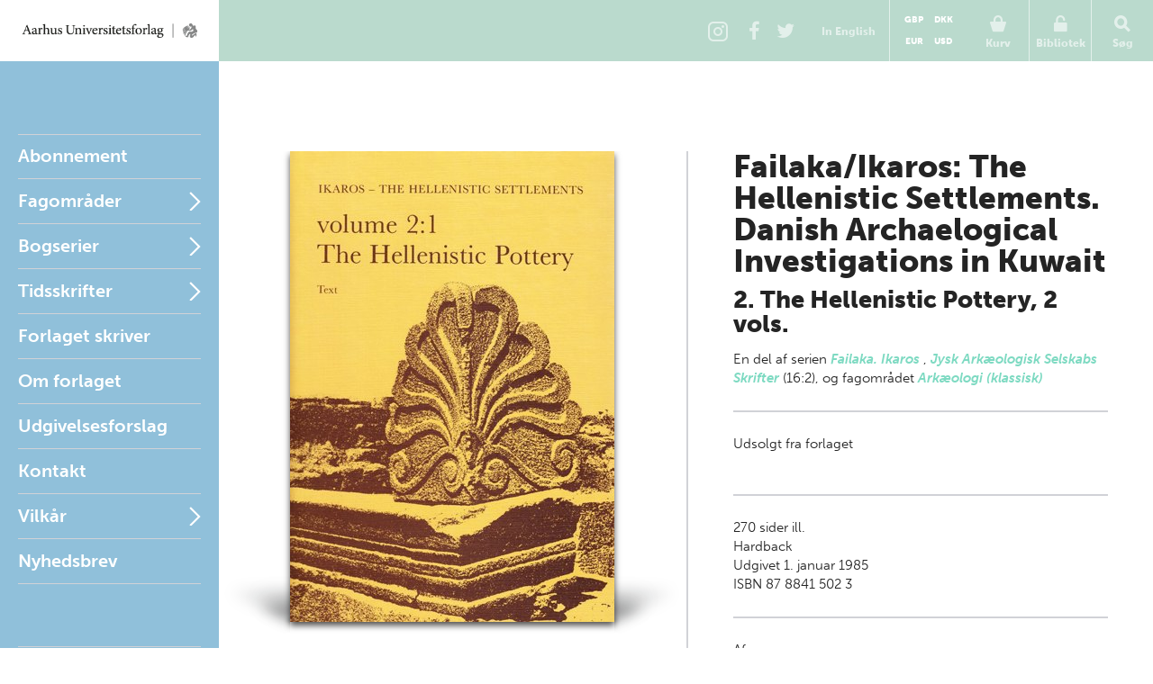

--- FILE ---
content_type: text/html; charset=utf-8
request_url: https://unipress.dk/udgivelser/f/failaka-ikaros-the-hellenistic-settlements-danish-archaelogical-investigations-in-kuwait-2-1-2-the-hellenistic-pottery/
body_size: 13120
content:

<!DOCTYPE html>
<!--[if IE 7]> <html class="ie7"> <![endif]-->
<!--[if IE 8]> <html class="ie8"> <![endif]-->
<!--[if gt IE 8]><!-->
<html lang="DA">
<!--<![endif]-->
<head>
  <meta charset="utf-8" />

  
  <title>Failaka/Ikaros: The Hellenistic Settlements. Danish Archaelogical Investigations in Kuwait (1)</title>
  <meta name="description" content="" />
  <meta name="keywords" content="" />
    <meta name="robots">
  <meta property="og:title" content="Failaka/Ikaros: The Hellenistic Settlements. Danish Archaelogical Investigations in Kuwait (1) Aarhus Universitetsforlag" />
  <meta property="og:site_name" content="Aarhus Universitetsforlag" />
  <meta property="og:url" content="https://unipress.dk/udgivelser/f/failaka-ikaros-the-hellenistic-settlements-danish-archaelogical-investigations-in-kuwait-2-1-2-the-hellenistic-pottery/" />

  <link rel="canonical" href="https://unipress.dk/udgivelser/f/failaka-ikaros-the-hellenistic-settlements-danish-archaelogical-investigations-in-kuwait-2-1-2-the-hellenistic-pottery/" />
  <meta name="viewport" content="width=device-width, initial-scale=1.0" />

  <script type="text/javascript">
    var unipress = unipress || {};
    unipress.settings = {
      cultureName: 'da-DK'
    };
  </script>

  <script>
    window.dataLayer = window.dataLayer || [];
    function gtag() { dataLayer.push(arguments); }

    gtag('consent', 'default', {
      'ad_storage': 'denied',
      'ad_user_data': 'denied',
      'ad_personalization': 'denied',
      'analytics_storage': 'denied',
      'wait_for_update': 500
    });
    gtag('set', 'ads_data_redaction', true);
    gtag('set', 'url_passthrough', true);
  </script>

  <script id="CookieConsent" data-culture="DA" type="text/javascript" data-gcm-version="2.0" src="https://policy.app.cookieinformation.com/uc.js"></script>

    <script>
      (function (w, d, s, l, i) {
        w[l] = w[l] || []; w[l].push({
          'gtm.start':
            new Date().getTime(), event: 'gtm.js'
        }); var f = d.getElementsByTagName(s)[0],
          j = d.createElement(s), dl = l != 'dataLayer' ? '&l=' + l : ''; j.async = true; j.src =
            'https://www.googletagmanager.com/gtm.js?id=' + i + dl; f.parentNode.insertBefore(j, f);
      })(window, document, 'script', 'dataLayer', 'GTM-W5F8D22');</script>

  <link rel="stylesheet" href="/wwwroot/unipress.css?v=26112025" />

  <script src="https://use.typekit.net/vea7cca.js"></script>
  <script>try { Typekit.load({ async: false }); } catch (e) { }</script>
  <script type="text/javascript" data-dojo-config="usePlainJson: true, isDebug: false" src="//downloads.mailchimp.com/js/signup-forms/popup/unique-methods/embed.js"></script>
</head>

<body id='frontpage' ng-app="unipress" class="segment-unipress" itemscope='itemscope' itemtype="http://schema.org/ItemPage">
   


<div id='wrapper'>
  
<header class="page-head" id="masthead">
  <a href="/" title="Forside" class="logotype">Aarhus Universitetsforlag</a>

  <ul class="tools">
      <li class="share-instagram tool-btn">
        <a href="https://www.instagram.com/aarhusuniversitetsforlag" title="Instagram">
          <div class="icon-instagram"></div>
        </a>
      </li>
      <li class="share-facebook tool-btn">
        <a href="https://www.facebook.com/AarhusUniversitetsforlag" title="Facebook">
          <div class="icon-facebook"></div>
        </a>
      </li>
      <li class="share-twitter tool-btn">
        <a href="https://twitter.com/AarhusUniPress" title="Twitter">
          <div class="icon-twitter"></div>
        </a>
      </li>
        <li class="tool-btn switch-language">
            <a href="https://en.unipress.dk/udgivelser/f/failaka-ikaros-the-hellenistic-settlements-danish-archaelogical-investigations-in-kuwait-2-1-2-the-hellenistic-pottery/">
              <span>
                In English
              </span>
            </a>
        </li>
      <li class="tool-btn basket">
        
<mini-basket class="tool-container" ng-cloak>
  <a href class="mini-basket-trigger" ng-click="miniBasket.toogle()">
    <div class="icon-basket"></div>
    <span>Kurv</span>
    <div ng-if="miniBasket.model.totalQuantity > 0" class="mini-basket-count">{{miniBasket.model.totalQuantity}}</div>
  </a>

  <div class="currency-picker">
    <button class="btn" ng-class="{'current' : cur.id==miniBasket.currencyId}" ng-repeat="cur in miniBasket.currencies" ng-click="miniBasket.changeCurrency(cur.id)">{{cur.name}}</button>
  </div>

  <div class="mini-basket-overlay" ng-if="miniBasket.isVisible">
    <div class="mini-basket" click-outside="miniBasket.close()" outside-if-not="another-class">
      <div ng-if="miniBasket.model.orderLines.length > 0">
        <h3 class="heading">Varer i din kurv</h3>
        <ul class="mini-basket-products clearfix">
          <li class="product" ng-repeat="orderLine in miniBasket.model.orderLines">
            <a class="product-link" href="#">
              <img class="product-image" ng-src="{{orderLine.image}}?width=80" />
            </a>
            <div class="product-info">
              <h3 class="product-title">
                {{orderLine.title}}
              </h3>
              <div class="remove-from-basket" ng-click="miniBasket.removeProduct(orderLine)">
                <svg xmlns="http://www.w3.org/2000/svg" width="12" height="12" viewBox="0 0 12 12">
                  <defs>
                    <style>
                      .cls-2 {
                        fill: #f11;
                        fill-rule: evenodd;
                      }
                    </style>
                  </defs>
                  <path class="cls-2" d="M11.016 9.416a.866.866 0 0 0-.25-.607L8.14 6.184l2.626-2.625a.862.862 0 0 0 0-1.214L9.552 1.132a.862.862 0 0 0-1.214 0L5.713 3.757 3.09 1.132a.862.862 0 0 0-1.215 0L.66 2.346a.862.862 0 0 0 0 1.214l2.625 2.625L.66 8.81a.862.862 0 0 0 0 1.213l1.215 1.214a.862.862 0 0 0 1.214 0l2.623-2.624 2.624 2.624a.862.862 0 0 0 1.214 0l1.215-1.214a.866.866 0 0 0 .25-.607z" />
                </svg>
              </div>
              <em>{{orderLine.productTypeFormatted}}</em>

              <p class="product-price-line"><strong>{{orderLine.quantity}} stk. a</strong>  <span class="product-price">{{orderLine.unitPrice.withVatFormatted}}</span></p>
              <p class="product-price-line"><strong>Subtotal</strong> <span class="product-price">{{orderLine.totalPrice.withVatFormatted}}</span></p>
            </div>
          </li>
        </ul>
        <div class="mini-basket-footer">
          <p ng-if="miniBasket.model.shippingInformation.totalPrice.value>0" class="mini-basket-total">Ekspeditionsgebyr <span class="mini-basket-total-value">{{miniBasket.model.shippingInformation.totalPrice.withVatFormatted}}</span></p>
          <p class="mini-basket-total">I alt (inkl. moms) <span class="mini-basket-total-value">{{miniBasket.model.totalPrice.withVatFormatted}}</span></p>
          <p class="mini-basket-total">Heraf moms <span class="mini-basket-total-value">{{miniBasket.model.totalPrice.vatFormatted}}</span></p>

          <div class="buy-more" ng-if="miniBasket.leftoveramount > 0">
            <p ng-bind-html="miniBasket.rawFreeShippingText"></p>
            <a ng-href="{{miniBasket.model.freeShipping.buyMoreBtnLink}}" class="btn frontpage">{{miniBasket.model.freeShipping.buyMoreBtnText}}</a>

          </div>

          <a class="btn mini-basket-continue" href="/checkout/">G&#xE5; til kassen</a>
        </div>
      </div>
      <div ng-if="!miniBasket.model.orderLines || miniBasket.model.orderLines.length === 0">
        <div class="mini-basket-footer">
          <p class="mini-basket-empty">Din kurv er tom</p>
        </div>
      </div>
    </div>
  </div>
</mini-basket>

      </li>
      <li class="tool-btn">
        <subscription-header class="tool-container" ng-cloak>
  <a href="" ng-click="subHead.toogle()">
      <div class="icon-login"></div>
      <span>Bibliotek</span>
  </a>
  <div class="overlay" ng-if="subHead.isVisible">
    <div class="dropdown" click-outside="subHead.close()" outside-if-not="another-class">
        <h3>Log ind p&#xE5; mit bibliotek</h3>
        <form name="subHead.form" novalidate>
          <div class="form-group">
            <input type="text" name="subMail" id="subMail" ng-model="subHead.model.mail" required />
            <label for="subMail" class="control-label">E-mail adresse</label>
            <i class="bar"></i>
          </div>
          <div class="form-group">
            <input type="password" name="subPassword" id="subPassword" ng-model="subHead.model.password" required />
            <label for="subPassword" class="control-label">Adgangskode</label>
            <i class="bar"></i>
          </div>
          <div class="form-group">
            <button type="submit" class="btn" ng-click="subHead.signin()" ng-disabled="$ctrl.busy">Log ind</button>
          </div>
          <div class="error" ng-show="subHead.hasError">
            E-mail/adgangskode ikke fundet.
          </div>
          <div class="help">
            <a href ng-click="subHead.forgotPassword()">Glemt adgangskode?</a>
          </div>
        </form>
    </div>
  </div>
</subscription-header>
      </li>
    <li class="tool-btn search">
      <a href>
        <div class="icon-search"></div>
        <span>S&#xF8;g</span>
      </a>
      <div class="search-box">
        <form action="/find/" method="get">
          <input name="q" placeholder="S&#xF8;g p&#xE5; titel, forfatter og serier" />
          <button type="submit">
            <div class="icon-search"></div>
          </button>
        </form>
      </div>
    </li>
    <li class="tool-btn burger">
      <a id="off-canvas-toggle" href="#main-nav">
        <div class="icon-burger"></div>
        <span>Menu</span>
      </a>
    </li>
  </ul>
</header>

  <div id='main'>

    <div id="sidebar">
      
<nav id="main-nav">
  <ul class="sf-menu">
          <li class="first  " id="Abonnement">

            <a href="/abonnement/">Abonnement</a>

          </li>
          <li class="multicolumn  " id="Fagomr&#xE5;der">

            <a href="/fagomraader/">Fagomr&#xE5;der</a>

              <span href="#Fagomr&#xE5;der" class="nav-trigger">Open</span>
              <ul>
                  <li>
                    <ul class="first">
                          <li class=" hidden-default">
                            <a href="/fagomraader/antikforskning/">Antikforskning</a>
                          </li>
                          <li class=" hidden-default">
                            <a href="/fagomraader/antropologi/">Antropologi</a>
                          </li>
                          <li class=" hidden-default">
                            <a href="/fagomraader/arkitektur/">Arkitektur</a>
                          </li>
                          <li class=" hidden-default">
                            <a href="/fagomraader/arktiske-studier/">Arktiske studier</a>
                          </li>
                          <li class=" hidden-default">
                            <a href="/fagomraader/arkaeologi/">Ark&#xE6;ologi</a>
                          </li>
                          <li class=" hidden-default">
                            <a href="/fagomraader/arkaeologi-klassisk/">Ark&#xE6;ologi (klassisk)</a>
                          </li>
                          <li class=" hidden-default">
                            <a href="/fagomraader/arkaeologi-naerorientalsk/">Ark&#xE6;ologi (n&#xE6;rorientalsk)</a>
                          </li>
                          <li class=" hidden-default">
                            <a href="/fagomraader/astronomi/">Astronomi</a>
                          </li>
                          <li class=" hidden-default">
                            <a href="/fagomraader/biografi/">Biografi</a>
                          </li>
                          <li class=" hidden-default">
                            <a href="/fagomraader/biologi/">Biologi</a>
                          </li>
                          <li class=" hidden-default">
                            <a href="/fagomraader/debat/">Debat</a>
                          </li>
                    </ul>
                  </li>
                  <li>
                    <ul class="">
                          <li class=" hidden-default">
                            <a href="/fagomraader/dpu/">DPU</a>
                          </li>
                          <li class=" hidden-default">
                            <a href="/fagomraader/erindringer/">Erindringer</a>
                          </li>
                          <li class=" hidden-default">
                            <a href="/fagomraader/film-og-teater/">Film og teater</a>
                          </li>
                          <li class=" hidden-default">
                            <a href="/fagomraader/filosofi-og-etik/">Filosofi og etik</a>
                          </li>
                          <li class=" hidden-default">
                            <a href="/fagomraader/historie/">Historie</a>
                          </li>
                          <li class=" hidden-default">
                            <a href="/fagomraader/id&#xE9;historie/">Id&#xE9;historie</a>
                          </li>
                          <li class=" hidden-default">
                            <a href="/fagomraader/idraet/">Idr&#xE6;t</a>
                          </li>
                          <li class=" hidden-default">
                            <a href="/fagomraader/informationsteknologi/">Informationsteknologi</a>
                          </li>
                          <li class=" hidden-default">
                            <a href="/fagomraader/jura/">Jura</a>
                          </li>
                          <li class=" hidden-default">
                            <a href="/fagomraader/kulturhistorie/">Kulturhistorie</a>
                          </li>
                          <li class=" hidden-default">
                            <a href="/fagomraader/kunst-og-aestetik/">Kunst og &#xE6;stetik</a>
                          </li>
                    </ul>
                  </li>
                  <li>
                    <ul class="">
                          <li class=" hidden-default">
                            <a href="/fagomraader/koensforskning/">K&#xF8;nsforskning</a>
                          </li>
                          <li class=" hidden-default">
                            <a href="/fagomraader/litteratur/">Litteratur</a>
                          </li>
                          <li class=" hidden-default">
                            <a href="/fagomraader/matematik/">Matematik</a>
                          </li>
                          <li class=" hidden-default">
                            <a href="/fagomraader/medier/">Medier</a>
                          </li>
                          <li class=" hidden-default">
                            <a href="/fagomraader/middelalder/">Middelalder</a>
                          </li>
                          <li class=" hidden-default">
                            <a href="/fagomraader/miljoe/">Milj&#xF8;</a>
                          </li>
                          <li class=" hidden-default">
                            <a href="/fagomraader/museologi/">Museologi</a>
                          </li>
                          <li class=" hidden-default">
                            <a href="/fagomraader/musik/">Musik</a>
                          </li>
                          <li class=" hidden-default">
                            <a href="/fagomraader/naturvidenskab/">Naturvidenskab</a>
                          </li>
                          <li class=" hidden-default">
                            <a href="/fagomraader/politik/">Politik</a>
                          </li>
                          <li class=" hidden-default">
                            <a href="/fagomraader/psykologi/">Psykologi</a>
                          </li>
                    </ul>
                  </li>
                  <li>
                    <ul class="">
                          <li class=" hidden-default">
                            <a href="/fagomraader/paedagogik/">P&#xE6;dagogik</a>
                          </li>
                          <li class=" hidden-default">
                            <a href="/fagomraader/religion/">Religion</a>
                          </li>
                          <li class=" hidden-default">
                            <a href="/fagomraader/rusmiddelforskning/">Rusmiddelforskning</a>
                          </li>
                          <li class=" hidden-default">
                            <a href="/fagomraader/samfundsvidenskab/">Samfundsvidenskab</a>
                          </li>
                          <li class=" hidden-default">
                            <a href="/fagomraader/sociologi/">Sociologi</a>
                          </li>
                          <li class=" hidden-default">
                            <a href="/fagomraader/sprog/">Sprog</a>
                          </li>
                          <li class=" hidden-default">
                            <a href="/fagomraader/sundhed/">Sundhed</a>
                          </li>
                          <li class=" hidden-default">
                            <a href="/fagomraader/teologi/">Teologi</a>
                          </li>
                          <li class=" hidden-default">
                            <a href="/fagomraader/uddannelse/">Uddannelse</a>
                          </li>
                          <li class=" hidden-default">
                            <a href="/fagomraader/oekonomi/">&#xD8;konomi</a>
                          </li>
                    </ul>
                  </li>
              </ul>
          </li>
          <li class="multicolumn  js-listable-wrapper is-navigation listable-wrapper" id="Bogserier">

            <a href="/bogserier/">Bogserier</a>

              <span href="#Bogserier" class="nav-trigger">Open</span>
              <ul>
                  <li>
                    <ul class="first">
                            <li class=" visible">
                              <a href="/bogserier/100-danmarkshistorier/">100 danmarkshistorier</a>
                            </li>
                            <li class=" visible">
                              <a href="/bogserier/magtudredningen-20/">Magtudredningen 2.0</a>
                            </li>
                            <li class=" visible">
                              <a href="/bogserier/paedagogisk-raekkevidde/">P&#xE6;dagogisk r&#xE6;kkevidde</a>
                            </li>
                            <li class=" visible">
                              <a href="/bogserier/sciencefaction/">ScienceFaction</a>
                            </li>
                            <li class=" visible">
                              <a href="/bogserier/taenkepauser/">T&#xE6;nkepauser</a>
                            </li>
                            <li class=" visible">
                              <a href="/bogserier/vide-verden/">vide verden</a>
                            </li>
                          <a class="js-btn-show-all-bookseries btn book-series-button visible" style="margin: 20px 0 0 0px;float:  left;" data-open-text="Skjul bogserier" data-closed-text="Se alle bogserier" data-isopen="false">Se alle bogserier</a>
                          <li class=" hidden-default">
                            <a href="/bogserier/100-danmarkshistorier/">100 danmarkshistorier</a>
                          </li>
                          <li class=" hidden-default">
                            <a href="/bogserier/50-hoejdepunkter/">50 h&#xF8;jdepunkter</a>
                          </li>
                          <li class=" hidden-default">
                            <a href="/bogserier/antropologiske-studier/">Antropologiske studier</a>
                          </li>
                          <li class=" hidden-default">
                            <a href="/bogserier/asterisk/">Asterisk</a>
                          </li>
                          <li class=" hidden-default">
                            <a href="/bogserier/dansk-kommentar-til-det-nye-testamente/">Dansk kommentar til Det nye Testamente</a>
                          </li>
                          <li class=" hidden-default">
                            <a href="/bogserier/didaktiske-studier/">Didaktiske studier</a>
                          </li>
                          <li class=" hidden-default">
                            <a href="/bogserier/east-jutland-museum-publications/">East Jutland Museum Publications</a>
                          </li>
                          <li class=" hidden-default">
                            <a href="/bogserier/empirisk-skole-og-dagtilbudsforskning-ncs/">Empirisk skole- og dagtilbudsforskning NCS</a>
                          </li>
                          <li class=" hidden-default">
                            <a href="/bogserier/failaka-dilmun-the-second-millennium-settlements/">Failaka. Dilmun. The Second Millennium Settlements</a>
                          </li>
                          <li class=" hidden-default">
                            <a href="/bogserier/failaka-ikaros/">Failaka. Ikaros</a>
                          </li>
                          <li class=" hidden-default">
                            <a href="/bogserier/goesta-enbom-monographs/">G&#xF6;sta Enbom Monographs</a>
                          </li>
                          <li class=" hidden-default">
                            <a href="/bogserier/iea-studier/">IEA-studier</a>
                          </li>
                    </ul>
                  </li>
                  <li>
                    <ul class="">
                          <li class=" hidden-default">
                            <a href="/bogserier/illerup-aadal/">Illerup &#xC5;dal</a>
                          </li>
                          <li class=" hidden-default">
                            <a href="/bogserier/jysk-arkaeologisk-selskabs-skrifter/">Jysk Ark&#xE6;ologisk Selskabs Skrifter</a>
                          </li>
                          <li class=" hidden-default">
                            <a href="/bogserier/kaupang/">Kaupang</a>
                          </li>
                          <li class=" hidden-default">
                            <a href="/bogserier/magtudredningen-20/">Magtudredningen 2.0</a>
                          </li>
                          <li class=" hidden-default">
                            <a href="/bogserier/magtudredningen-bogserien/">Magtudredningen, bogserien</a>
                          </li>
                          <li class=" hidden-default">
                            <a href="/bogserier/magtudredningen-skriftserien/">Magtudredningen, skriftserien</a>
                          </li>
                          <li class=" hidden-default">
                            <a href="/bogserier/miljoebiblioteket/">Milj&#xF8;biblioteket</a>
                          </li>
                          <li class=" hidden-default">
                            <a href="/bogserier/monographs-of-the-danish-institute-at-athens/">Monographs of the Danish Institute at Athens</a>
                          </li>
                          <li class=" hidden-default">
                            <a href="/bogserier/museum-oestjyllands-publikationer/">Museum &#xD8;stjyllands Publikationer</a>
                          </li>
                          <li class=" hidden-default">
                            <a href="/bogserier/nfs-grundtvig-works-in-english/">N.F.S. Grundtvig: Works in English</a>
                          </li>
                          <li class=" hidden-default">
                            <a href="/bogserier/nordisk-sprog-litteratur-og-medier/">Nordisk Sprog, Litteratur og Medier</a>
                          </li>
                          <li class=" hidden-default">
                            <a href="/bogserier/proceedings-of-the-danish-institute-at-athens/">Proceedings of the Danish Institute at Athens</a>
                          </li>
                    </ul>
                  </li>
                  <li>
                    <ul class="">
                          <li class=" hidden-default">
                            <a href="/bogserier/proceedings-of-the-danish-institute-in-damascus/">Proceedings of the Danish Institute in Damascus</a>
                          </li>
                          <li class=" hidden-default">
                            <a href="/bogserier/publications-of-the-national-museum-ethnographical-series/">Publications of the National Museum Ethnographical Series</a>
                          </li>
                          <li class=" hidden-default">
                            <a href="/bogserier/paedagogisk-indblik/">P&#xE6;dagogisk indblik</a>
                          </li>
                          <li class=" hidden-default">
                            <a href="/bogserier/paedagogisk-raekkevidde/">P&#xE6;dagogisk r&#xE6;kkevidde</a>
                          </li>
                          <li class=" hidden-default">
                            <a href="/bogserier/reflections/">Reflections</a>
                          </li>
                          <li class=" hidden-default">
                            <a href="/bogserier/religionsvidenskabelige-skrifter/">Religionsvidenskabelige skrifter</a>
                          </li>
                          <li class=" hidden-default">
                            <a href="/bogserier/ribe-excavations/">Ribe Excavations</a>
                          </li>
                          <li class=" hidden-default">
                            <a href="/bogserier/samfund-og-rusmidler/">Samfund og rusmidler</a>
                          </li>
                          <li class=" hidden-default">
                            <a href="/bogserier/sciencefaction/">ScienceFaction</a>
                          </li>
                          <li class=" hidden-default">
                            <a href="/bogserier/sociologiske-studier/">Sociologiske studier</a>
                          </li>
                          <li class=" hidden-default">
                            <a href="/bogserier/store-komponister/">Store komponister</a>
                          </li>
                          <li class=" hidden-default">
                            <a href="/bogserier/the-national-museum-of-denmark/">The National Museum of Denmark</a>
                          </li>
                    </ul>
                  </li>
                  <li>
                    <ul class="">
                          <li class=" hidden-default">
                            <a href="/bogserier/the-nordic-world/">The Nordic World</a>
                          </li>
                          <li class=" hidden-default">
                            <a href="/bogserier/tings-tale/">Tings Tale</a>
                          </li>
                          <li class=" hidden-default">
                            <a href="/bogserier/taenkepauser/">T&#xE6;nkepauser</a>
                          </li>
                          <li class=" hidden-default">
                            <a href="/bogserier/univers/">Univers</a>
                          </li>
                          <li class=" hidden-default">
                            <a href="/bogserier/verdensboeger/">Verdensb&#xF8;ger</a>
                          </li>
                          <li class=" hidden-default">
                            <a href="/bogserier/verdenslitteratur/">Verdenslitteratur</a>
                          </li>
                          <li class=" hidden-default">
                            <a href="/bogserier/vide-verden/">vide verden</a>
                          </li>
                          <li class=" hidden-default">
                            <a href="/bogserier/vikingetidens-ringborge/">Vikingetidens ringborge</a>
                          </li>
                          <li class=" hidden-default">
                            <a href="/bogserier/aarhus-studies-in-mediterranean-antiquity/">Aarhus Studies in Mediterranean Antiquity</a>
                          </li>
                    </ul>
                  </li>
                  <a class="js-btn-show-all-bookseries btn book-series-button hidden-default" style="margin: 20px 0 0 30px;float:  left;" data-open-text="Skjul bogserier" data-closed-text="Se alle bogserier" data-isopen="false">Se alle bogserier</a>
              </ul>
          </li>
          <li class="parent " id="Tidsskrifter">

            <a href="/tidsskrifter/">Tidsskrifter</a>

              <span href="#Tidsskrifter" class="nav-trigger">Open</span>
              <ul>
                  <li>
                    <ul class="first">
                          <li class=" hidden-default">
                            <a href="/tidsskrifter/kuml-aarbog-for-jysk-arkaeologisk-selskab/">KUML - &#xC5;rbog for Jysk Ark&#xE6;ologisk Selskab</a>
                          </li>
                          <li class=" hidden-default">
                            <a href="/tidsskrifter/passage/">Passage</a>
                          </li>
                          <li class=" hidden-default">
                            <a href="/tidsskrifter/slagmark/">Slagmark</a>
                          </li>
                          <li class=" hidden-default">
                            <a href="/tidsskrifter/sprogforum/">Sprogforum</a>
                          </li>
                          <li class=" hidden-default">
                            <a href="/tidsskrifter/gefjon/">Gefjon</a>
                          </li>
                          <li class=" hidden-default">
                            <a href="/tidsskrifter/tings-tale/">Tings Tale</a>
                          </li>
                    </ul>
                  </li>
              </ul>
          </li>
          <li class=" " id="Nyheder">

            <a href="/nyheder/">Forlaget skriver</a>

          </li>
          <li class=" " id="Om forlaget">

            <a href="/om-forlaget/">Om forlaget</a>

          </li>
          <li class=" " id="Udgivelsesforslag">

            <a href="/udgivelsesforslag/">Udgivelsesforslag</a>

          </li>
          <li class=" " id="Kontakt">

            <a href="/kontakt/">Kontakt</a>

          </li>
          <li class="parent " id="Vilk&#xE5;r">

            <a href="/vilkaar/">Vilk&#xE5;r</a>

              <span href="#Vilk&#xE5;r" class="nav-trigger">Open</span>
              <ul>
                  <li>
                    <ul class="first">
                          <li class=" hidden-default">
                            <a href="/vilkaar/privatlivspolitik/">Privatlivspolitik</a>
                          </li>
                          <li class=" hidden-default">
                            <a href="/vilkaar/handelsvilkaar/">Handelsvilk&#xE5;r</a>
                          </li>
                          <li class=" hidden-default">
                            <a href="/vilkaar/om-e-boeger/">Om e-b&#xF8;ger</a>
                          </li>
                          <li class=" hidden-default">
                            <a href="/vilkaar/abonnement/">Abonnement</a>
                          </li>
                          <li class=" hidden-default">
                            <a href="/vilkaar/tekst-og-datamining/">Tekst- og datamining</a>
                          </li>
                          <li class=" hidden-default">
                            <a href="/vilkaar/tilgaengelighed/">Tilg&#xE6;ngelighedskrav</a>
                          </li>
                    </ul>
                  </li>
              </ul>
          </li>
    <li>
      <a class="newsletterform">Nyhedsbrev</a>
    </li>
  </ul>
</nav>

<nav id="related">
  <ul>
      <li class="">
        <a href="/udgivelser/?mode=past">Seneste udgivelser</a>
      </li>
      <li class="">
        <a href="/udgivelser/?mode=future&amp;page=1&amp;sort=releaseDate&amp;predicate=ascending">Kommende udgivelser</a>
      </li>
  </ul>
</nav>
    </div>

    
<section id="content" class="publicationPage" data-publication-key="966c3a6d-e5fa-4f55-935a-a1269d660b0a" itemprop="mainContentOfPage">
  <div itemscope="itemscope" itemtype="http://schema.org/Book" class="publication-detail">
    <div class="illustration">
      <div class="illustration-shadow">
        <img itemprop="image" alt="Cover" src="/media/11944/the_hellenistic_pottery.jpg?width=360" width="360"/>
      </div>
    </div>
    <div class="book-info">
      <header id="title">
        <hgroup itemprop="name">
          <h1>Failaka/Ikaros: The Hellenistic Settlements. Danish Archaelogical Investigations in Kuwait</h1>
          <h2>2. The Hellenistic Pottery, 2 vols.</h2>
        </hgroup>

          <p class="affiliation">

            <span>En del af </span>

 serien       <a href="/bogserier/failaka-ikaros/">Failaka. Ikaros</a>
      <span class="seperator">, </span>
      <a href="/bogserier/jysk-arkaeologisk-selskabs-skrifter/">Jysk Ark&#xE6;ologisk Selskabs Skrifter</a>
      <span class="seperator"></span>
(16:2)
                <span class="separator-distance">, </span>


og
fagomr&#xE5;det      <span itemprop="about" itemscope="itemscope" itemtype="http://schema.org/Thing">
        <a itemprop="url" href="/fagomraader/arkaeologi-klassisk/"><span itemprop="name">Ark&#xE6;ologi (klassisk)</span></a><span class="seperator"></span>
      </span>
          </p>
      </header>
      <div id="bookdata" ng-controller="ProductController as product" ng-init="product.getProductVariants(6846)">
          <meta itemprop="priceCurrency" content="DKK"/>
            <link itemprop="availability" href="http://schema.org/OutOfStock" />
          <hr/>
            <div class="outofstock">
              <p>Udsolgt fra forlaget</p>
            </div>
              <div class="buy-menu expand" ng-cloak ng-class="variant.state" ng-init="variant.state = 'is-collapsed'" ng-repeat="variant in product.variants">
                <div class="btn buy-button" ng-class="{'expand-trigger': product.hasVariants(variant)}" ng-click="product.variantAction(variant)">
                  {{variant.title}}
                  <span ng-if="variant.variants.length >0">:</span>
                  <span class="buy-button__price" ng-if="variant.variants.length >0">{{variant.variants[0].price}}</span>
                  <span class="buy-button__price" ng-if="variant.variants.length == 0">{{variant.price}}</span>
                </div>
                <div class="expand-content" ng-if="variant.variants.length >0">
                  <div class="btn buy-button" ng-repeat="item in variant.variants" ng-click="product.variantAction(item)">
                    {{variant.title}} {{item.title}} <span class="buy-button__price"> {{item.price}}</span>
                  </div>
                </div>
              </div>
        <hr/>
        <div>
          <span itemprop="numberOfPages">270</span> sider ill.
        </div>
        <span itemprop="bookFormat" itemscope="itemscope" itemtype="http://schema.org/BookFormatType">
          <span itemprop="name">Hardback</span>
        </span>
        <div itemprop="datePublished">

          Udgivet

          1. januar 1985

        </div>

          <div itemprop="isbn">ISBN 87 8841 502 3</div>

        <hr/>
        <meta itemprop="inLanguage" content="da"/>
    <p class="authoredBy">
      Af
      <br />
        <span itemscope="itemscope" itemtype="http://schema.org/Person">
          <span itemprop="name">
            <a itemprop="url" href="/forfattere/h/hannestad-lise/">Lise Hannestad</a><span class="seperator"></span>
          </span>
        </span>
    </p>
        <hr/>
        <p>
          Del:

          <a class="share-linkedin" href="http://www.linkedin.com/shareArticle?mini=true&amp;url=https://unipress.dk/udgivelser/f/failaka-ikaros-the-hellenistic-settlements-danish-archaelogical-investigations-in-kuwait-2-1-2-the-hellenistic-pottery/&amp;title=&quot;Failaka/Ikaros: The Hellenistic Settlements. Danish Archaelogical Investigations in Kuwait&quot;, Aarhus Universitetsforlag:" title="Del: LinkedIn">
            <svg xmlns="http://www.w3.org/2000/svg" width="37" height="37" viewBox="0 0 37 37">
              <circle fill="#C0C0C0" cx="18.5" cy="18.5" r="18.5"/>
              <g fill="#EFEFEF">
                <path d="M10.1 14.3h3.6V26h-3.6zM22.9 14.1c-2.4 0-3.1 1.4-3.5 1.8v-1.6h-3.5V26h3.6v-6.1c0-.8.2-2.7 2.2-2.7s1.9 1.9 1.9 1.9V26h3.6v-6.9c0-.9.3-5-4.3-5z"/>
                <circle cx="11.9" cy="10.7" r="2.1"/>
              </g>
            </svg>
          </a>
          <a class="share-twitter" href="http://twitter.com/share?url=https://unipress.dk/udgivelser/f/failaka-ikaros-the-hellenistic-settlements-danish-archaelogical-investigations-in-kuwait-2-1-2-the-hellenistic-pottery/&amp;text=&quot;Failaka/Ikaros: The Hellenistic Settlements. Danish Archaelogical Investigations in Kuwait&quot;, Aarhus Universitetsforlag:" title="Del: Twitter">
            <svg xmlns="http://www.w3.org/2000/svg" width="37" height="37" viewBox="0 0 37 37">
              <circle fill="#C0C0C0" cx="18.5" cy="18.5" r="18.5"/>
              <path fill="#EFEFEF" d="M27.9 10.7c-.6.4-1.6 1-2.6.9-.6-.6-1.7-1.2-2.9-1.2s-4 .4-4 5c-1.1 0-6.4-1.2-8.3-4.3-.6 1.5-1 3.8 1.1 5.4-.8 0-1.2-.1-1.8-.4.5 1.8.8 3.2 3.2 4-.5.2-1.5.2-1.7.1.4.7.9 2.4 3.7 2.7-.9.8-3.4 2.1-5.9 1.7 1.9 1 3.5 1.8 6.1 1.8s10.9-1.2 11.5-11.9c.7-.7 1.7-1.6 2-2.2-.4.2-1.5.5-2.1.5 1-.5 1.7-1.6 1.7-2.1z"/>
            </svg>
          </a>
          <a class="share-facebook" href="http://www.facebook.com/sharer.php?u=https://unipress.dk/udgivelser/f/failaka-ikaros-the-hellenistic-settlements-danish-archaelogical-investigations-in-kuwait-2-1-2-the-hellenistic-pottery/" title="Del: Facebook">
            <svg xmlns="http://www.w3.org/2000/svg" width="37" height="37" viewBox="0 0 37 37">
              <circle fill="#C0C0C0" cx="18.5" cy="18.5" r="18.5"/>
              <path fill="#EFEFEF" d="M22 12.4h1.7V9h-4c-2 0-3.6 1.6-3.6 3.6v2.2h-2.9v3.6h2.9v10.4h4.4V18.5h3.2v-3.6h-3.2v-1c.1-.9.7-1.5 1.5-1.5z"/>
            </svg>
          </a>
        </p>
      </div>
    </div>
    <h2 class="publication-details-header">Mere om bogen</h2>
    <div id="text">
      <div id="book-info-tabs">
        <ul>
            <li>
              <a href="#description">Om bogen</a>
            </li>










        </ul>

          <div id="description">
            <h2>Om bogen</h2>
            <p>
              <p>.</p>
            </p>
          </div>








      </div>
    </div>
  </div>

  
<div class="graphic-spots">
  <div class="graphic-spots-column">
    <div class="graphic-spot">
      <a href="/bogserier/magtudredningen-20/">
        <div class="spot-size-2 bg-lemon-grass">
            <div class="image-spot">
              <img src="/media/vcmmnsl1/spot-paa-hjemmesidens-forside-1.jpg" width="446" height="356" alt="rejsespot" />
            </div>
        </div>
        <h4>Magtudredningen 2.0</h4>
      </a>
    </div>
    <div class="graphic-spot">
      <a href="/bogserier/taenkepauser/">
        <div class="spot-size-2 bg-lemon-grass">
            <div class="image-spot center-content">
              <img src="/media/4749/videnspot.png" width="446" height="356" alt="rejsespot" />
            </div>
        </div>
        <h4>Viden til hverdagen</h4>
      </a>
    </div>
  </div>
  <div class="graphic-spots-column">
    <div class="graphic-spot">
      <div class="spot-size-3 bg-mint">
        <div class="ebook-spot container">
            <h2>Netop udkommet</h2>
          <hr />
            <div class="publication" itemscope="itemscope" itemtype="http://schema.org/Book">
              <a href="/udgivelser/p/plantefeber/" itemprop="url">
                <div class="illustration has-ebook has-ebook-da">
                    <img itemprop="image" alt="Cover" src="/media/zqofwexn/plantefeber-endelig.jpg?width=200">
                </div>
                <div class="details">
                  <div class="info">
                    <hgroup>
                      <h2 class="h3 tight-b">Plantefeber</h2>
                      <h3 class="tight-t">Verden i vindueskarmen</h3>
                    </hgroup>

                      <p class="editedBy">
                        Redigeret af       <span itemscope="itemscope" itemtype="http://schema.org/Person"><span itemprop="name">Pernille  Leth-Espensen</span></span>
      <span itemscope="itemscope" itemtype="http://schema.org/Person"><span itemprop="name">Gertrud Oelsner</span></span>
      <span itemscope="itemscope" itemtype="http://schema.org/Person"><span itemprop="name">Anette Vands&#xF8;</span></span>
                      </p>

                        <p>(bog + e-bog)</p>
                  </div>

                    <p class="description">
                      Plantefeber. Verden i vindueskarmen fortæller den skjulte historie om, hvordan planter fra tropiske og subtropiske egne fandt vej til de danske stuer&hellip;
                    </p>
                </div>
              </a>
            </div>
        </div>
      </div>
      <h4>Netop udkommet</h4>
    </div>
      <div class="graphic-spot">
        <a href="/bogserier/100-danmarkshistorier/">
          <div class="spot-size-1 bg-melanie image-spot-center">
            <img alt="kom tæt på din egen historie" src="/wwwroot/assets/images/historie.svg" width="864" />
          </div>
          <h4>100 danmarkshistorier</h4>
        </a>
      </div>

  </div>
    <div class="graphic-spots-column">
      <div class="graphic-spot">
        <a class="newsletterform" href="">
          <div class="spot-size-1 bg-lemon-grass">
              <div class="image-spot center-content">
                <img src="/media/17537/nb.jpg" width="446" height="356" alt="rejsespot" />
              </div>
          </div>
          <h4>Tilmeld dig her</h4>
        </a>
      </div>
      <div class="graphic-spot">
        <div class="spot-size-3 bg-water">
          <div class="container">
            <h2>Forlaget skriver:</h2>
            <hr>
          </div>
          <div class="news-list">
              <a href="/nyheder/foraarets-bogtorsdage-2026/" class="news-list-item incognito">
                <p class="news-list-item__date">28 januar 2026</p>
                <h5 class="news-list-item__title">For&#xE5;rets Bogtorsdage 2026</h5>
                  <p class="news-list-item__content">Til marts genoptager vi de månedlige Bogtorsdage i samarbejde med Det Kgl. Bibliotek i Aarhus.
Datoerne arrangementerne frem&hellip;</p>
              </a>
              <hr>
              <a href="/nyheder/bogtorsdag-d-11-december/" class="news-list-item incognito">
                <p class="news-list-item__date">25 november 2025</p>
                <h5 class="news-list-item__title">&#xC5;rets sidste bogtorsdag!</h5>
                  <p class="news-list-item__content">Årets sidste bogtorsdag er nu lige på trapperne!
Vær med, når vi, sammen med Det Kgl. Bibliotek, fejrer forfatterne bag vores&hellip;</p>
              </a>
              <hr>
              <a href="/nyheder/bogtorsdag-13-november/" class="news-list-item incognito">
                <p class="news-list-item__date">29 oktober 2025</p>
                <h5 class="news-list-item__title">Kom til bogtorsdag d. 13. november!</h5>
                  <p class="news-list-item__content">Vi er nu klar med novembers bogtorsdag!Vær med når Aarhus Universitetsforlag sammen med Det Kgl. Bibliotek fejrer forfatterne&hellip;</p>
              </a>
              <hr>
          </div>
          <div class="fadeout">
            <!---->
          </div>
        </div>
        <a href="/nyheder/">
          <h4>Se flere nyheder</h4>
        </a>
      </div>
    </div>
  <div class="graphic-spots-column spots-column-optional">
    <div class="graphic-spot">
      <a href="/abonnement/serier/taenkepauser/">
        <div class="spot-size-3 bg-light-blue newsblock">
          <div class="news-spot container">
            <h2>T&#xE6;nkepauser i abonnement</h2>
            <hr />
            <h3>Det er kort og godt at blive klogere</h3>
            <p>Har du set, at du kan tegne abonnement på vores Tænkepauser? Du kan vælge mellem to pakker&nbsp;og&nbsp;får den seneste Tænkepause gratis, når&nbsp;du tegner abonnement. Der er selvfølgelig ingen binding.&nbsp;</p>
          </div>
        </div>
        <h4>L&#xE6;s mere her</h4>
      </a>
    </div>
      <div class="graphic-spot">
        <a href="/kundeservice/handelsvilkaar/">
          <div class="spot-size-1 bg-mint">
            <div class="statement-spot container">
              Køb<br />
              for over<br /><span class="fat">500,00 kr.</span>
            </div>
          </div>
          <h4>Få gratis levering</h4>
        </a>
      </div>
  </div>
</div>




    <aside id="relatedPublications">
      <h2 class="publications-header">Andre har ogs&#xE5; set</h2>

      

<ul id="publications">
    <li class="publication" itemscope="itemscope" itemtype="http://schema.org/Book">
      <a class="select-publication" href="/udgivelser/f/failaka-ikaros-the-hellenistic-settlements-danish-archaelogical-investigations-in-kuwait-3-the-sacred-enclosure-in-the-early-hellenistic-period/" itemprop="url" data-publication-key="c0b75684-adac-498d-ab5b-c9428f7babff">
        <div class="illustration ">
            <img itemprop="image" alt="Cover" src="/media/11969/8772880538.jpg?width=200">
        </div>
        <div class="details">
          <div class="info">
            <hgroup>
              <h2 class="h3 tight-b">Failaka/Ikaros: The Hellenistic Settlements. Danish Archaelogical Investigations in Kuwait</h2>
              <h3 class="tight-t">3. The Sacred Enclosure in the Early Hellenistic Period</h3>
            </hgroup>
              <p class="authoredBy">
                Af
      <span itemscope="itemscope" itemtype="http://schema.org/Person"><span itemprop="name">Kristian Jeppesen</span></span>
              </p>


          </div>

            <p class="description">
              Se også Failaka/Dilmun under Arkæologi (nærorientalsk)




For purchases outside of Denmark:
If you are located in the USA or Canada, please contact o&hellip;
            </p>

          <div class="price-container">
            <div class="price">231,25 kr.</div>
          </div>
        </div>
      </a>
    </li>
    <li class="publication" itemscope="itemscope" itemtype="http://schema.org/Book">
      <a class="select-publication" href="/udgivelser/f/failakaikaros-the-hellenistic-settlements-danish-archaelogical-investigations-in-kuwait/" itemprop="url" data-publication-key="30a4d4e7-b880-4b2d-87aa-18a2cbc85413">
        <div class="illustration ">
        </div>
        <div class="details">
          <div class="info">
            <hgroup>
              <h2 class="h3 tight-b">Failaka/Ikaros: The Hellenistic Settlements. Danish Archaelogical Investigations in Kuwait</h2>
              <h3 class="tight-t">1. The Terracotta Figurines</h3>
            </hgroup>
              <p class="authoredBy">
                Af
      <span itemscope="itemscope" itemtype="http://schema.org/Person"><span itemprop="name">Hans Erik Mathiesen</span></span>
              </p>


          </div>

            <p class="description">
              
            </p>

          <div class="price-container">
            <div class="price">143,75 kr.</div>
          </div>
        </div>
      </a>
    </li>

</ul>


    </aside>
  
  <div class="cookie-consent-box">
    <div class="close"></div>
    <p>For at downloade e-b&#xF8;ger skal du sige ja til &#x201D;Statistiske&#x201D; (cookies). S&#xE5; kan vi nemlig f&#xF8;re statistik for antal downloads. Du kan altid &#xE6;ndre dit valg ved at trykke p&#xE5; ikonet nederst i venstre hj&#xF8;rne af hjemmesiden.</p>
    <button class="btn reopen">G&#xE5; til cookievalg</button>
  </div>
</section>




  </div>
  

<footer class="page-foot" role="contentinfo">
  <div class="footer-spots">
    <div class="spot-newsletter">
      <h2 class="newsletter-header">Nyhedsbrev</h2>
      <p></p>
      <p class="spot-newsletter__payoff">Tilmeld dig nyhedsbrevet fra Aarhus Universitetsforlag, s&#xE5; holder vi dig orienteret om nye b&#xF8;ger, aktiviteter og gode tilbud.</p>
      <a class="btn newsletterform">Tilmeld nyhedsbrev</a>
    </div>
    <div class="spot-contact">
      <div itemscope="itemscope" itemtype="http://schema.org/Organization">
        <h2 itemprop="name">Aarhus Universitetsforlag</h2>
        <div itemprop="address" itemscope="itemscope" itemtype="http://schema.org/PostalAddress">
          <span itemprop="streetAddress">Helsingforsgade 25</span>
          <br />
          <span itemprop="postalCode">8200</span>
          <span itemprop="addressLocality">Aarhus N</span>
        </div>
        <p>Mobiltelefon: <a href="tel:+4553550542" itemprop="Mobiltelefon">+45 53 55 05 42</a><br />E-mail: <a href="mailto:unipress@unipress.au.dk" itemprop="email">unipress@unipress.au.dk</a></p>
      </div>
      <a class="btn" href="/kontakt/">Find Medarbejder</a>
    </div>
  </div>
</footer>
</div>

<div id="overlay">
  <iframe src="about:blank" width="640" height="360" frameborder="0"></iframe>
</div>

<div class="basket-notification ng-cloak ng-hide" ng-controller="NotificationController as notification" ng-show="notification.active" ng-click="notification.close()">
  <div class="basket-notification-content">
    <div class="top-bar">
      <h3>Tilføjet til kurven</h3>
      <div class="close-notification" ng-click="notification.close()">
        <svg xmlns="http://www.w3.org/2000/svg" width="12" height="12" viewBox="0 0 12 12">
          <defs>
            <style>
              .cls-1 { fill: #fff; fill-rule: evenodd; }
            </style>
          </defs>
          <path class="cls-1" d="M11.016 9.416a.866.866 0 0 0-.25-.607L8.14 6.184l2.626-2.625a.862.862 0 0 0 0-1.214L9.552 1.132a.862.862 0 0 0-1.214 0L5.713 3.757 3.09 1.132a.862.862 0 0 0-1.215 0L.66 2.346a.862.862 0 0 0 0 1.214l2.625 2.625L.66 8.81a.862.862 0 0 0 0 1.213l1.215 1.214a.862.862 0 0 0 1.214 0l2.623-2.624 2.624 2.624a.862.862 0 0 0 1.214 0l1.215-1.214a.866.866 0 0 0 .25-.607z" />
        </svg>
      </div>
    </div>
    <div class="buy-more">
      <p ng-bind-html="freeShipping()"></p>
    </div>
    <button class="btn btn-gray" ng-click="notification.close()">Fortsæt med at handle</button>
    <a class="btn" href="/checkout/">Gå til kassen</a>
  </div>
</div>


  <script src="/wwwroot/unipress-vendor.js?261120251553"></script>
  <script src="/wwwroot/unipress.js?v=261120251553"></script>

  

  
</body>
</html>


--- FILE ---
content_type: text/javascript
request_url: https://unipress.dk/wwwroot/unipress-vendor.js?261120251553
body_size: 298191
content:
(()=>{var t={9685:t=>{t.exports=function(t){function e(t){"undefined"!=typeof console&&(console.error||console.log)("[Script Loader]",t)}try{"undefined"!=typeof execScript&&"undefined"!=typeof attachEvent&&"undefined"==typeof addEventListener?execScript(t):"undefined"!=typeof eval?eval.call(null,t):e("EvalError: No eval function available")}catch(t){e(t)}}},7200:t=>{t.exports="/**\r\n * @license AngularJS v1.5.7\r\n * (c) 2010-2016 Google, Inc. http://angularjs.org\r\n * License: MIT\r\n */\r\n(function(window, angular) {'use strict';\r\n\r\n/* jshint ignore:start */\r\nvar noop        = angular.noop;\r\nvar copy        = angular.copy;\r\nvar extend      = angular.extend;\r\nvar jqLite      = angular.element;\r\nvar forEach     = angular.forEach;\r\nvar isArray     = angular.isArray;\r\nvar isString    = angular.isString;\r\nvar isObject    = angular.isObject;\r\nvar isUndefined = angular.isUndefined;\r\nvar isDefined   = angular.isDefined;\r\nvar isFunction  = angular.isFunction;\r\nvar isElement   = angular.isElement;\r\n\r\nvar ELEMENT_NODE = 1;\r\nvar COMMENT_NODE = 8;\r\n\r\nvar ADD_CLASS_SUFFIX = '-add';\r\nvar REMOVE_CLASS_SUFFIX = '-remove';\r\nvar EVENT_CLASS_PREFIX = 'ng-';\r\nvar ACTIVE_CLASS_SUFFIX = '-active';\r\nvar PREPARE_CLASS_SUFFIX = '-prepare';\r\n\r\nvar NG_ANIMATE_CLASSNAME = 'ng-animate';\r\nvar NG_ANIMATE_CHILDREN_DATA = '$$ngAnimateChildren';\r\n\r\n// Detect proper transitionend/animationend event names.\r\nvar CSS_PREFIX = '', TRANSITION_PROP, TRANSITIONEND_EVENT, ANIMATION_PROP, ANIMATIONEND_EVENT;\r\n\r\n// If unprefixed events are not supported but webkit-prefixed are, use the latter.\r\n// Otherwise, just use W3C names, browsers not supporting them at all will just ignore them.\r\n// Note: Chrome implements `window.onwebkitanimationend` and doesn't implement `window.onanimationend`\r\n// but at the same time dispatches the `animationend` event and not `webkitAnimationEnd`.\r\n// Register both events in case `window.onanimationend` is not supported because of that,\r\n// do the same for `transitionend` as Safari is likely to exhibit similar behavior.\r\n// Also, the only modern browser that uses vendor prefixes for transitions/keyframes is webkit\r\n// therefore there is no reason to test anymore for other vendor prefixes:\r\n// http://caniuse.com/#search=transition\r\nif (isUndefined(window.ontransitionend) && isDefined(window.onwebkittransitionend)) {\r\n  CSS_PREFIX = '-webkit-';\r\n  TRANSITION_PROP = 'WebkitTransition';\r\n  TRANSITIONEND_EVENT = 'webkitTransitionEnd transitionend';\r\n} else {\r\n  TRANSITION_PROP = 'transition';\r\n  TRANSITIONEND_EVENT = 'transitionend';\r\n}\r\n\r\nif (isUndefined(window.onanimationend) && isDefined(window.onwebkitanimationend)) {\r\n  CSS_PREFIX = '-webkit-';\r\n  ANIMATION_PROP = 'WebkitAnimation';\r\n  ANIMATIONEND_EVENT = 'webkitAnimationEnd animationend';\r\n} else {\r\n  ANIMATION_PROP = 'animation';\r\n  ANIMATIONEND_EVENT = 'animationend';\r\n}\r\n\r\nvar DURATION_KEY = 'Duration';\r\nvar PROPERTY_KEY = 'Property';\r\nvar DELAY_KEY = 'Delay';\r\nvar TIMING_KEY = 'TimingFunction';\r\nvar ANIMATION_ITERATION_COUNT_KEY = 'IterationCount';\r\nvar ANIMATION_PLAYSTATE_KEY = 'PlayState';\r\nvar SAFE_FAST_FORWARD_DURATION_VALUE = 9999;\r\n\r\nvar ANIMATION_DELAY_PROP = ANIMATION_PROP + DELAY_KEY;\r\nvar ANIMATION_DURATION_PROP = ANIMATION_PROP + DURATION_KEY;\r\nvar TRANSITION_DELAY_PROP = TRANSITION_PROP + DELAY_KEY;\r\nvar TRANSITION_DURATION_PROP = TRANSITION_PROP + DURATION_KEY;\r\n\r\nvar isPromiseLike = function(p) {\r\n  return p && p.then ? true : false;\r\n};\r\n\r\nvar ngMinErr = angular.$$minErr('ng');\r\nfunction assertArg(arg, name, reason) {\r\n  if (!arg) {\r\n    throw ngMinErr('areq', \"Argument '{0}' is {1}\", (name || '?'), (reason || \"required\"));\r\n  }\r\n  return arg;\r\n}\r\n\r\nfunction mergeClasses(a,b) {\r\n  if (!a && !b) return '';\r\n  if (!a) return b;\r\n  if (!b) return a;\r\n  if (isArray(a)) a = a.join(' ');\r\n  if (isArray(b)) b = b.join(' ');\r\n  return a + ' ' + b;\r\n}\r\n\r\nfunction packageStyles(options) {\r\n  var styles = {};\r\n  if (options && (options.to || options.from)) {\r\n    styles.to = options.to;\r\n    styles.from = options.from;\r\n  }\r\n  return styles;\r\n}\r\n\r\nfunction pendClasses(classes, fix, isPrefix) {\r\n  var className = '';\r\n  classes = isArray(classes)\r\n      ? classes\r\n      : classes && isString(classes) && classes.length\r\n          ? classes.split(/\\s+/)\r\n          : [];\r\n  forEach(classes, function(klass, i) {\r\n    if (klass && klass.length > 0) {\r\n      className += (i > 0) ? ' ' : '';\r\n      className += isPrefix ? fix + klass\r\n                            : klass + fix;\r\n    }\r\n  });\r\n  return className;\r\n}\r\n\r\nfunction removeFromArray(arr, val) {\r\n  var index = arr.indexOf(val);\r\n  if (val >= 0) {\r\n    arr.splice(index, 1);\r\n  }\r\n}\r\n\r\nfunction stripCommentsFromElement(element) {\r\n  if (element instanceof jqLite) {\r\n    switch (element.length) {\r\n      case 0:\r\n        return element;\r\n        break;\r\n\r\n      case 1:\r\n        // there is no point of stripping anything if the element\r\n        // is the only element within the jqLite wrapper.\r\n        // (it's important that we retain the element instance.)\r\n        if (element[0].nodeType === ELEMENT_NODE) {\r\n          return element;\r\n        }\r\n        break;\r\n\r\n      default:\r\n        return jqLite(extractElementNode(element));\r\n        break;\r\n    }\r\n  }\r\n\r\n  if (element.nodeType === ELEMENT_NODE) {\r\n    return jqLite(element);\r\n  }\r\n}\r\n\r\nfunction extractElementNode(element) {\r\n  if (!element[0]) return element;\r\n  for (var i = 0; i < element.length; i++) {\r\n    var elm = element[i];\r\n    if (elm.nodeType == ELEMENT_NODE) {\r\n      return elm;\r\n    }\r\n  }\r\n}\r\n\r\nfunction $$addClass($$jqLite, element, className) {\r\n  forEach(element, function(elm) {\r\n    $$jqLite.addClass(elm, className);\r\n  });\r\n}\r\n\r\nfunction $$removeClass($$jqLite, element, className) {\r\n  forEach(element, function(elm) {\r\n    $$jqLite.removeClass(elm, className);\r\n  });\r\n}\r\n\r\nfunction applyAnimationClassesFactory($$jqLite) {\r\n  return function(element, options) {\r\n    if (options.addClass) {\r\n      $$addClass($$jqLite, element, options.addClass);\r\n      options.addClass = null;\r\n    }\r\n    if (options.removeClass) {\r\n      $$removeClass($$jqLite, element, options.removeClass);\r\n      options.removeClass = null;\r\n    }\r\n  }\r\n}\r\n\r\nfunction prepareAnimationOptions(options) {\r\n  options = options || {};\r\n  if (!options.$$prepared) {\r\n    var domOperation = options.domOperation || noop;\r\n    options.domOperation = function() {\r\n      options.$$domOperationFired = true;\r\n      domOperation();\r\n      domOperation = noop;\r\n    };\r\n    options.$$prepared = true;\r\n  }\r\n  return options;\r\n}\r\n\r\nfunction applyAnimationStyles(element, options) {\r\n  applyAnimationFromStyles(element, options);\r\n  applyAnimationToStyles(element, options);\r\n}\r\n\r\nfunction applyAnimationFromStyles(element, options) {\r\n  if (options.from) {\r\n    element.css(options.from);\r\n    options.from = null;\r\n  }\r\n}\r\n\r\nfunction applyAnimationToStyles(element, options) {\r\n  if (options.to) {\r\n    element.css(options.to);\r\n    options.to = null;\r\n  }\r\n}\r\n\r\nfunction mergeAnimationDetails(element, oldAnimation, newAnimation) {\r\n  var target = oldAnimation.options || {};\r\n  var newOptions = newAnimation.options || {};\r\n\r\n  var toAdd = (target.addClass || '') + ' ' + (newOptions.addClass || '');\r\n  var toRemove = (target.removeClass || '') + ' ' + (newOptions.removeClass || '');\r\n  var classes = resolveElementClasses(element.attr('class'), toAdd, toRemove);\r\n\r\n  if (newOptions.preparationClasses) {\r\n    target.preparationClasses = concatWithSpace(newOptions.preparationClasses, target.preparationClasses);\r\n    delete newOptions.preparationClasses;\r\n  }\r\n\r\n  // noop is basically when there is no callback; otherwise something has been set\r\n  var realDomOperation = target.domOperation !== noop ? target.domOperation : null;\r\n\r\n  extend(target, newOptions);\r\n\r\n  // TODO(matsko or sreeramu): proper fix is to maintain all animation callback in array and call at last,but now only leave has the callback so no issue with this.\r\n  if (realDomOperation) {\r\n    target.domOperation = realDomOperation;\r\n  }\r\n\r\n  if (classes.addClass) {\r\n    target.addClass = classes.addClass;\r\n  } else {\r\n    target.addClass = null;\r\n  }\r\n\r\n  if (classes.removeClass) {\r\n    target.removeClass = classes.removeClass;\r\n  } else {\r\n    target.removeClass = null;\r\n  }\r\n\r\n  oldAnimation.addClass = target.addClass;\r\n  oldAnimation.removeClass = target.removeClass;\r\n\r\n  return target;\r\n}\r\n\r\nfunction resolveElementClasses(existing, toAdd, toRemove) {\r\n  var ADD_CLASS = 1;\r\n  var REMOVE_CLASS = -1;\r\n\r\n  var flags = {};\r\n  existing = splitClassesToLookup(existing);\r\n\r\n  toAdd = splitClassesToLookup(toAdd);\r\n  forEach(toAdd, function(value, key) {\r\n    flags[key] = ADD_CLASS;\r\n  });\r\n\r\n  toRemove = splitClassesToLookup(toRemove);\r\n  forEach(toRemove, function(value, key) {\r\n    flags[key] = flags[key] === ADD_CLASS ? null : REMOVE_CLASS;\r\n  });\r\n\r\n  var classes = {\r\n    addClass: '',\r\n    removeClass: ''\r\n  };\r\n\r\n  forEach(flags, function(val, klass) {\r\n    var prop, allow;\r\n    if (val === ADD_CLASS) {\r\n      prop = 'addClass';\r\n      allow = !existing[klass];\r\n    } else if (val === REMOVE_CLASS) {\r\n      prop = 'removeClass';\r\n      allow = existing[klass];\r\n    }\r\n    if (allow) {\r\n      if (classes[prop].length) {\r\n        classes[prop] += ' ';\r\n      }\r\n      classes[prop] += klass;\r\n    }\r\n  });\r\n\r\n  function splitClassesToLookup(classes) {\r\n    if (isString(classes)) {\r\n      classes = classes.split(' ');\r\n    }\r\n\r\n    var obj = {};\r\n    forEach(classes, function(klass) {\r\n      // sometimes the split leaves empty string values\r\n      // incase extra spaces were applied to the options\r\n      if (klass.length) {\r\n        obj[klass] = true;\r\n      }\r\n    });\r\n    return obj;\r\n  }\r\n\r\n  return classes;\r\n}\r\n\r\nfunction getDomNode(element) {\r\n  return (element instanceof angular.element) ? element[0] : element;\r\n}\r\n\r\nfunction applyGeneratedPreparationClasses(element, event, options) {\r\n  var classes = '';\r\n  if (event) {\r\n    classes = pendClasses(event, EVENT_CLASS_PREFIX, true);\r\n  }\r\n  if (options.addClass) {\r\n    classes = concatWithSpace(classes, pendClasses(options.addClass, ADD_CLASS_SUFFIX));\r\n  }\r\n  if (options.removeClass) {\r\n    classes = concatWithSpace(classes, pendClasses(options.removeClass, REMOVE_CLASS_SUFFIX));\r\n  }\r\n  if (classes.length) {\r\n    options.preparationClasses = classes;\r\n    element.addClass(classes);\r\n  }\r\n}\r\n\r\nfunction clearGeneratedClasses(element, options) {\r\n  if (options.preparationClasses) {\r\n    element.removeClass(options.preparationClasses);\r\n    options.preparationClasses = null;\r\n  }\r\n  if (options.activeClasses) {\r\n    element.removeClass(options.activeClasses);\r\n    options.activeClasses = null;\r\n  }\r\n}\r\n\r\nfunction blockTransitions(node, duration) {\r\n  // we use a negative delay value since it performs blocking\r\n  // yet it doesn't kill any existing transitions running on the\r\n  // same element which makes this safe for class-based animations\r\n  var value = duration ? '-' + duration + 's' : '';\r\n  applyInlineStyle(node, [TRANSITION_DELAY_PROP, value]);\r\n  return [TRANSITION_DELAY_PROP, value];\r\n}\r\n\r\nfunction blockKeyframeAnimations(node, applyBlock) {\r\n  var value = applyBlock ? 'paused' : '';\r\n  var key = ANIMATION_PROP + ANIMATION_PLAYSTATE_KEY;\r\n  applyInlineStyle(node, [key, value]);\r\n  return [key, value];\r\n}\r\n\r\nfunction applyInlineStyle(node, styleTuple) {\r\n  var prop = styleTuple[0];\r\n  var value = styleTuple[1];\r\n  node.style[prop] = value;\r\n}\r\n\r\nfunction concatWithSpace(a,b) {\r\n  if (!a) return b;\r\n  if (!b) return a;\r\n  return a + ' ' + b;\r\n}\r\n\r\nvar $$rAFSchedulerFactory = ['$$rAF', function($$rAF) {\r\n  var queue, cancelFn;\r\n\r\n  function scheduler(tasks) {\r\n    // we make a copy since RAFScheduler mutates the state\r\n    // of the passed in array variable and this would be difficult\r\n    // to track down on the outside code\r\n    queue = queue.concat(tasks);\r\n    nextTick();\r\n  }\r\n\r\n  queue = scheduler.queue = [];\r\n\r\n  /* waitUntilQuiet does two things:\r\n   * 1. It will run the FINAL `fn` value only when an uncanceled RAF has passed through\r\n   * 2. It will delay the next wave of tasks from running until the quiet `fn` has run.\r\n   *\r\n   * The motivation here is that animation code can request more time from the scheduler\r\n   * before the next wave runs. This allows for certain DOM properties such as classes to\r\n   * be resolved in time for the next animation to run.\r\n   */\r\n  scheduler.waitUntilQuiet = function(fn) {\r\n    if (cancelFn) cancelFn();\r\n\r\n    cancelFn = $$rAF(function() {\r\n      cancelFn = null;\r\n      fn();\r\n      nextTick();\r\n    });\r\n  };\r\n\r\n  return scheduler;\r\n\r\n  function nextTick() {\r\n    if (!queue.length) return;\r\n\r\n    var items = queue.shift();\r\n    for (var i = 0; i < items.length; i++) {\r\n      items[i]();\r\n    }\r\n\r\n    if (!cancelFn) {\r\n      $$rAF(function() {\r\n        if (!cancelFn) nextTick();\r\n      });\r\n    }\r\n  }\r\n}];\r\n\r\n/**\r\n * @ngdoc directive\r\n * @name ngAnimateChildren\r\n * @restrict AE\r\n * @element ANY\r\n *\r\n * @description\r\n *\r\n * ngAnimateChildren allows you to specify that children of this element should animate even if any\r\n * of the children's parents are currently animating. By default, when an element has an active `enter`, `leave`, or `move`\r\n * (structural) animation, child elements that also have an active structural animation are not animated.\r\n *\r\n * Note that even if `ngAnimteChildren` is set, no child animations will run when the parent element is removed from the DOM (`leave` animation).\r\n *\r\n *\r\n * @param {string} ngAnimateChildren If the value is empty, `true` or `on`,\r\n *     then child animations are allowed. If the value is `false`, child animations are not allowed.\r\n *\r\n * @example\r\n * <example module=\"ngAnimateChildren\" name=\"ngAnimateChildren\" deps=\"angular-animate.js\" animations=\"true\">\r\n     <file name=\"index.html\">\r\n       <div ng-controller=\"mainController as main\">\r\n         <label>Show container? <input type=\"checkbox\" ng-model=\"main.enterElement\" /></label>\r\n         <label>Animate children? <input type=\"checkbox\" ng-model=\"main.animateChildren\" /></label>\r\n         <hr>\r\n         <div ng-animate-children=\"{{main.animateChildren}}\">\r\n           <div ng-if=\"main.enterElement\" class=\"container\">\r\n             List of items:\r\n             <div ng-repeat=\"item in [0, 1, 2, 3]\" class=\"item\">Item {{item}}</div>\r\n           </div>\r\n         </div>\r\n       </div>\r\n     </file>\r\n     <file name=\"animations.css\">\r\n\r\n      .container.ng-enter,\r\n      .container.ng-leave {\r\n        transition: all ease 1.5s;\r\n      }\r\n\r\n      .container.ng-enter,\r\n      .container.ng-leave-active {\r\n        opacity: 0;\r\n      }\r\n\r\n      .container.ng-leave,\r\n      .container.ng-enter-active {\r\n        opacity: 1;\r\n      }\r\n\r\n      .item {\r\n        background: firebrick;\r\n        color: #FFF;\r\n        margin-bottom: 10px;\r\n      }\r\n\r\n      .item.ng-enter,\r\n      .item.ng-leave {\r\n        transition: transform 1.5s ease;\r\n      }\r\n\r\n      .item.ng-enter {\r\n        transform: translateX(50px);\r\n      }\r\n\r\n      .item.ng-enter-active {\r\n        transform: translateX(0);\r\n      }\r\n    </file>\r\n    <file name=\"script.js\">\r\n      angular.module('ngAnimateChildren', ['ngAnimate'])\r\n        .controller('mainController', function() {\r\n          this.animateChildren = false;\r\n          this.enterElement = false;\r\n        });\r\n    </file>\r\n  </example>\r\n */\r\nvar $$AnimateChildrenDirective = ['$interpolate', function($interpolate) {\r\n  return {\r\n    link: function(scope, element, attrs) {\r\n      var val = attrs.ngAnimateChildren;\r\n      if (angular.isString(val) && val.length === 0) { //empty attribute\r\n        element.data(NG_ANIMATE_CHILDREN_DATA, true);\r\n      } else {\r\n        // Interpolate and set the value, so that it is available to\r\n        // animations that run right after compilation\r\n        setData($interpolate(val)(scope));\r\n        attrs.$observe('ngAnimateChildren', setData);\r\n      }\r\n\r\n      function setData(value) {\r\n        value = value === 'on' || value === 'true';\r\n        element.data(NG_ANIMATE_CHILDREN_DATA, value);\r\n      }\r\n    }\r\n  };\r\n}];\r\n\r\nvar ANIMATE_TIMER_KEY = '$$animateCss';\r\n\r\n/**\r\n * @ngdoc service\r\n * @name $animateCss\r\n * @kind object\r\n *\r\n * @description\r\n * The `$animateCss` service is a useful utility to trigger customized CSS-based transitions/keyframes\r\n * from a JavaScript-based animation or directly from a directive. The purpose of `$animateCss` is NOT\r\n * to side-step how `$animate` and ngAnimate work, but the goal is to allow pre-existing animations or\r\n * directives to create more complex animations that can be purely driven using CSS code.\r\n *\r\n * Note that only browsers that support CSS transitions and/or keyframe animations are capable of\r\n * rendering animations triggered via `$animateCss` (bad news for IE9 and lower).\r\n *\r\n * ## Usage\r\n * Once again, `$animateCss` is designed to be used inside of a registered JavaScript animation that\r\n * is powered by ngAnimate. It is possible to use `$animateCss` directly inside of a directive, however,\r\n * any automatic control over cancelling animations and/or preventing animations from being run on\r\n * child elements will not be handled by Angular. For this to work as expected, please use `$animate` to\r\n * trigger the animation and then setup a JavaScript animation that injects `$animateCss` to trigger\r\n * the CSS animation.\r\n *\r\n * The example below shows how we can create a folding animation on an element using `ng-if`:\r\n *\r\n * ```html\r\n * \x3c!-- notice the `fold-animation` CSS class --\x3e\r\n * <div ng-if=\"onOff\" class=\"fold-animation\">\r\n *   This element will go BOOM\r\n * </div>\r\n * <button ng-click=\"onOff=true\">Fold In</button>\r\n * ```\r\n *\r\n * Now we create the **JavaScript animation** that will trigger the CSS transition:\r\n *\r\n * ```js\r\n * ngModule.animation('.fold-animation', ['$animateCss', function($animateCss) {\r\n *   return {\r\n *     enter: function(element, doneFn) {\r\n *       var height = element[0].offsetHeight;\r\n *       return $animateCss(element, {\r\n *         from: { height:'0px' },\r\n *         to: { height:height + 'px' },\r\n *         duration: 1 // one second\r\n *       });\r\n *     }\r\n *   }\r\n * }]);\r\n * ```\r\n *\r\n * ## More Advanced Uses\r\n *\r\n * `$animateCss` is the underlying code that ngAnimate uses to power **CSS-based animations** behind the scenes. Therefore CSS hooks\r\n * like `.ng-EVENT`, `.ng-EVENT-active`, `.ng-EVENT-stagger` are all features that can be triggered using `$animateCss` via JavaScript code.\r\n *\r\n * This also means that just about any combination of adding classes, removing classes, setting styles, dynamically setting a keyframe animation,\r\n * applying a hardcoded duration or delay value, changing the animation easing or applying a stagger animation are all options that work with\r\n * `$animateCss`. The service itself is smart enough to figure out the combination of options and examine the element styling properties in order\r\n * to provide a working animation that will run in CSS.\r\n *\r\n * The example below showcases a more advanced version of the `.fold-animation` from the example above:\r\n *\r\n * ```js\r\n * ngModule.animation('.fold-animation', ['$animateCss', function($animateCss) {\r\n *   return {\r\n *     enter: function(element, doneFn) {\r\n *       var height = element[0].offsetHeight;\r\n *       return $animateCss(element, {\r\n *         addClass: 'red large-text pulse-twice',\r\n *         easing: 'ease-out',\r\n *         from: { height:'0px' },\r\n *         to: { height:height + 'px' },\r\n *         duration: 1 // one second\r\n *       });\r\n *     }\r\n *   }\r\n * }]);\r\n * ```\r\n *\r\n * Since we're adding/removing CSS classes then the CSS transition will also pick those up:\r\n *\r\n * ```css\r\n * /&#42; since a hardcoded duration value of 1 was provided in the JavaScript animation code,\r\n * the CSS classes below will be transitioned despite them being defined as regular CSS classes &#42;/\r\n * .red { background:red; }\r\n * .large-text { font-size:20px; }\r\n *\r\n * /&#42; we can also use a keyframe animation and $animateCss will make it work alongside the transition &#42;/\r\n * .pulse-twice {\r\n *   animation: 0.5s pulse linear 2;\r\n *   -webkit-animation: 0.5s pulse linear 2;\r\n * }\r\n *\r\n * @keyframes pulse {\r\n *   from { transform: scale(0.5); }\r\n *   to { transform: scale(1.5); }\r\n * }\r\n *\r\n * @-webkit-keyframes pulse {\r\n *   from { -webkit-transform: scale(0.5); }\r\n *   to { -webkit-transform: scale(1.5); }\r\n * }\r\n * ```\r\n *\r\n * Given this complex combination of CSS classes, styles and options, `$animateCss` will figure everything out and make the animation happen.\r\n *\r\n * ## How the Options are handled\r\n *\r\n * `$animateCss` is very versatile and intelligent when it comes to figuring out what configurations to apply to the element to ensure the animation\r\n * works with the options provided. Say for example we were adding a class that contained a keyframe value and we wanted to also animate some inline\r\n * styles using the `from` and `to` properties.\r\n *\r\n * ```js\r\n * var animator = $animateCss(element, {\r\n *   from: { background:'red' },\r\n *   to: { background:'blue' }\r\n * });\r\n * animator.start();\r\n * ```\r\n *\r\n * ```css\r\n * .rotating-animation {\r\n *   animation:0.5s rotate linear;\r\n *   -webkit-animation:0.5s rotate linear;\r\n * }\r\n *\r\n * @keyframes rotate {\r\n *   from { transform: rotate(0deg); }\r\n *   to { transform: rotate(360deg); }\r\n * }\r\n *\r\n * @-webkit-keyframes rotate {\r\n *   from { -webkit-transform: rotate(0deg); }\r\n *   to { -webkit-transform: rotate(360deg); }\r\n * }\r\n * ```\r\n *\r\n * The missing pieces here are that we do not have a transition set (within the CSS code nor within the `$animateCss` options) and the duration of the animation is\r\n * going to be detected from what the keyframe styles on the CSS class are. In this event, `$animateCss` will automatically create an inline transition\r\n * style matching the duration detected from the keyframe style (which is present in the CSS class that is being added) and then prepare both the transition\r\n * and keyframe animations to run in parallel on the element. Then when the animation is underway the provided `from` and `to` CSS styles will be applied\r\n * and spread across the transition and keyframe animation.\r\n *\r\n * ## What is returned\r\n *\r\n * `$animateCss` works in two stages: a preparation phase and an animation phase. Therefore when `$animateCss` is first called it will NOT actually\r\n * start the animation. All that is going on here is that the element is being prepared for the animation (which means that the generated CSS classes are\r\n * added and removed on the element). Once `$animateCss` is called it will return an object with the following properties:\r\n *\r\n * ```js\r\n * var animator = $animateCss(element, { ... });\r\n * ```\r\n *\r\n * Now what do the contents of our `animator` variable look like:\r\n *\r\n * ```js\r\n * {\r\n *   // starts the animation\r\n *   start: Function,\r\n *\r\n *   // ends (aborts) the animation\r\n *   end: Function\r\n * }\r\n * ```\r\n *\r\n * To actually start the animation we need to run `animation.start()` which will then return a promise that we can hook into to detect when the animation ends.\r\n * If we choose not to run the animation then we MUST run `animation.end()` to perform a cleanup on the element (since some CSS classes and styles may have been\r\n * applied to the element during the preparation phase). Note that all other properties such as duration, delay, transitions and keyframes are just properties\r\n * and that changing them will not reconfigure the parameters of the animation.\r\n *\r\n * ### runner.done() vs runner.then()\r\n * It is documented that `animation.start()` will return a promise object and this is true, however, there is also an additional method available on the\r\n * runner called `.done(callbackFn)`. The done method works the same as `.finally(callbackFn)`, however, it does **not trigger a digest to occur**.\r\n * Therefore, for performance reasons, it's always best to use `runner.done(callback)` instead of `runner.then()`, `runner.catch()` or `runner.finally()`\r\n * unless you really need a digest to kick off afterwards.\r\n *\r\n * Keep in mind that, to make this easier, ngAnimate has tweaked the JS animations API to recognize when a runner instance is returned from $animateCss\r\n * (so there is no need to call `runner.done(doneFn)` inside of your JavaScript animation code).\r\n * Check the {@link ngAnimate.$animateCss#usage animation code above} to see how this works.\r\n *\r\n * @param {DOMElement} element the element that will be animated\r\n * @param {object} options the animation-related options that will be applied during the animation\r\n *\r\n * * `event` - The DOM event (e.g. enter, leave, move). When used, a generated CSS class of `ng-EVENT` and `ng-EVENT-active` will be applied\r\n * to the element during the animation. Multiple events can be provided when spaces are used as a separator. (Note that this will not perform any DOM operation.)\r\n * * `structural` - Indicates that the `ng-` prefix will be added to the event class. Setting to `false` or omitting will turn `ng-EVENT` and\r\n * `ng-EVENT-active` in `EVENT` and `EVENT-active`. Unused if `event` is omitted.\r\n * * `easing` - The CSS easing value that will be applied to the transition or keyframe animation (or both).\r\n * * `transitionStyle` - The raw CSS transition style that will be used (e.g. `1s linear all`).\r\n * * `keyframeStyle` - The raw CSS keyframe animation style that will be used (e.g. `1s my_animation linear`).\r\n * * `from` - The starting CSS styles (a key/value object) that will be applied at the start of the animation.\r\n * * `to` - The ending CSS styles (a key/value object) that will be applied across the animation via a CSS transition.\r\n * * `addClass` - A space separated list of CSS classes that will be added to the element and spread across the animation.\r\n * * `removeClass` - A space separated list of CSS classes that will be removed from the element and spread across the animation.\r\n * * `duration` - A number value representing the total duration of the transition and/or keyframe (note that a value of 1 is 1000ms). If a value of `0`\r\n * is provided then the animation will be skipped entirely.\r\n * * `delay` - A number value representing the total delay of the transition and/or keyframe (note that a value of 1 is 1000ms). If a value of `true` is\r\n * used then whatever delay value is detected from the CSS classes will be mirrored on the elements styles (e.g. by setting delay true then the style value\r\n * of the element will be `transition-delay: DETECTED_VALUE`). Using `true` is useful when you want the CSS classes and inline styles to all share the same\r\n * CSS delay value.\r\n * * `stagger` - A numeric time value representing the delay between successively animated elements\r\n * ({@link ngAnimate#css-staggering-animations Click here to learn how CSS-based staggering works in ngAnimate.})\r\n * * `staggerIndex` - The numeric index representing the stagger item (e.g. a value of 5 is equal to the sixth item in the stagger; therefore when a\r\n *   `stagger` option value of `0.1` is used then there will be a stagger delay of `600ms`)\r\n * * `applyClassesEarly` - Whether or not the classes being added or removed will be used when detecting the animation. This is set by `$animate` when enter/leave/move animations are fired to ensure that the CSS classes are resolved in time. (Note that this will prevent any transitions from occurring on the classes being added and removed.)\r\n * * `cleanupStyles` - Whether or not the provided `from` and `to` styles will be removed once\r\n *    the animation is closed. This is useful for when the styles are used purely for the sake of\r\n *    the animation and do not have a lasting visual effect on the element (e.g. a collapse and open animation).\r\n *    By default this value is set to `false`.\r\n *\r\n * @return {object} an object with start and end methods and details about the animation.\r\n *\r\n * * `start` - The method to start the animation. This will return a `Promise` when called.\r\n * * `end` - This method will cancel the animation and remove all applied CSS classes and styles.\r\n */\r\nvar ONE_SECOND = 1000;\r\nvar BASE_TEN = 10;\r\n\r\nvar ELAPSED_TIME_MAX_DECIMAL_PLACES = 3;\r\nvar CLOSING_TIME_BUFFER = 1.5;\r\n\r\nvar DETECT_CSS_PROPERTIES = {\r\n  transitionDuration:      TRANSITION_DURATION_PROP,\r\n  transitionDelay:         TRANSITION_DELAY_PROP,\r\n  transitionProperty:      TRANSITION_PROP + PROPERTY_KEY,\r\n  animationDuration:       ANIMATION_DURATION_PROP,\r\n  animationDelay:          ANIMATION_DELAY_PROP,\r\n  animationIterationCount: ANIMATION_PROP + ANIMATION_ITERATION_COUNT_KEY\r\n};\r\n\r\nvar DETECT_STAGGER_CSS_PROPERTIES = {\r\n  transitionDuration:      TRANSITION_DURATION_PROP,\r\n  transitionDelay:         TRANSITION_DELAY_PROP,\r\n  animationDuration:       ANIMATION_DURATION_PROP,\r\n  animationDelay:          ANIMATION_DELAY_PROP\r\n};\r\n\r\nfunction getCssKeyframeDurationStyle(duration) {\r\n  return [ANIMATION_DURATION_PROP, duration + 's'];\r\n}\r\n\r\nfunction getCssDelayStyle(delay, isKeyframeAnimation) {\r\n  var prop = isKeyframeAnimation ? ANIMATION_DELAY_PROP : TRANSITION_DELAY_PROP;\r\n  return [prop, delay + 's'];\r\n}\r\n\r\nfunction computeCssStyles($window, element, properties) {\r\n  var styles = Object.create(null);\r\n  var detectedStyles = $window.getComputedStyle(element) || {};\r\n  forEach(properties, function(formalStyleName, actualStyleName) {\r\n    var val = detectedStyles[formalStyleName];\r\n    if (val) {\r\n      var c = val.charAt(0);\r\n\r\n      // only numerical-based values have a negative sign or digit as the first value\r\n      if (c === '-' || c === '+' || c >= 0) {\r\n        val = parseMaxTime(val);\r\n      }\r\n\r\n      // by setting this to null in the event that the delay is not set or is set directly as 0\r\n      // then we can still allow for negative values to be used later on and not mistake this\r\n      // value for being greater than any other negative value.\r\n      if (val === 0) {\r\n        val = null;\r\n      }\r\n      styles[actualStyleName] = val;\r\n    }\r\n  });\r\n\r\n  return styles;\r\n}\r\n\r\nfunction parseMaxTime(str) {\r\n  var maxValue = 0;\r\n  var values = str.split(/\\s*,\\s*/);\r\n  forEach(values, function(value) {\r\n    // it's always safe to consider only second values and omit `ms` values since\r\n    // getComputedStyle will always handle the conversion for us\r\n    if (value.charAt(value.length - 1) == 's') {\r\n      value = value.substring(0, value.length - 1);\r\n    }\r\n    value = parseFloat(value) || 0;\r\n    maxValue = maxValue ? Math.max(value, maxValue) : value;\r\n  });\r\n  return maxValue;\r\n}\r\n\r\nfunction truthyTimingValue(val) {\r\n  return val === 0 || val != null;\r\n}\r\n\r\nfunction getCssTransitionDurationStyle(duration, applyOnlyDuration) {\r\n  var style = TRANSITION_PROP;\r\n  var value = duration + 's';\r\n  if (applyOnlyDuration) {\r\n    style += DURATION_KEY;\r\n  } else {\r\n    value += ' linear all';\r\n  }\r\n  return [style, value];\r\n}\r\n\r\nfunction createLocalCacheLookup() {\r\n  var cache = Object.create(null);\r\n  return {\r\n    flush: function() {\r\n      cache = Object.create(null);\r\n    },\r\n\r\n    count: function(key) {\r\n      var entry = cache[key];\r\n      return entry ? entry.total : 0;\r\n    },\r\n\r\n    get: function(key) {\r\n      var entry = cache[key];\r\n      return entry && entry.value;\r\n    },\r\n\r\n    put: function(key, value) {\r\n      if (!cache[key]) {\r\n        cache[key] = { total: 1, value: value };\r\n      } else {\r\n        cache[key].total++;\r\n      }\r\n    }\r\n  };\r\n}\r\n\r\n// we do not reassign an already present style value since\r\n// if we detect the style property value again we may be\r\n// detecting styles that were added via the `from` styles.\r\n// We make use of `isDefined` here since an empty string\r\n// or null value (which is what getPropertyValue will return\r\n// for a non-existing style) will still be marked as a valid\r\n// value for the style (a falsy value implies that the style\r\n// is to be removed at the end of the animation). If we had a simple\r\n// \"OR\" statement then it would not be enough to catch that.\r\nfunction registerRestorableStyles(backup, node, properties) {\r\n  forEach(properties, function(prop) {\r\n    backup[prop] = isDefined(backup[prop])\r\n        ? backup[prop]\r\n        : node.style.getPropertyValue(prop);\r\n  });\r\n}\r\n\r\nvar $AnimateCssProvider = ['$animateProvider', function($animateProvider) {\r\n  var gcsLookup = createLocalCacheLookup();\r\n  var gcsStaggerLookup = createLocalCacheLookup();\r\n\r\n  this.$get = ['$window', '$$jqLite', '$$AnimateRunner', '$timeout',\r\n               '$$forceReflow', '$sniffer', '$$rAFScheduler', '$$animateQueue',\r\n       function($window,   $$jqLite,   $$AnimateRunner,   $timeout,\r\n                $$forceReflow,   $sniffer,   $$rAFScheduler, $$animateQueue) {\r\n\r\n    var applyAnimationClasses = applyAnimationClassesFactory($$jqLite);\r\n\r\n    var parentCounter = 0;\r\n    function gcsHashFn(node, extraClasses) {\r\n      var KEY = \"$$ngAnimateParentKey\";\r\n      var parentNode = node.parentNode;\r\n      var parentID = parentNode[KEY] || (parentNode[KEY] = ++parentCounter);\r\n      return parentID + '-' + node.getAttribute('class') + '-' + extraClasses;\r\n    }\r\n\r\n    function computeCachedCssStyles(node, className, cacheKey, properties) {\r\n      var timings = gcsLookup.get(cacheKey);\r\n\r\n      if (!timings) {\r\n        timings = computeCssStyles($window, node, properties);\r\n        if (timings.animationIterationCount === 'infinite') {\r\n          timings.animationIterationCount = 1;\r\n        }\r\n      }\r\n\r\n      // we keep putting this in multiple times even though the value and the cacheKey are the same\r\n      // because we're keeping an internal tally of how many duplicate animations are detected.\r\n      gcsLookup.put(cacheKey, timings);\r\n      return timings;\r\n    }\r\n\r\n    function computeCachedCssStaggerStyles(node, className, cacheKey, properties) {\r\n      var stagger;\r\n\r\n      // if we have one or more existing matches of matching elements\r\n      // containing the same parent + CSS styles (which is how cacheKey works)\r\n      // then staggering is possible\r\n      if (gcsLookup.count(cacheKey) > 0) {\r\n        stagger = gcsStaggerLookup.get(cacheKey);\r\n\r\n        if (!stagger) {\r\n          var staggerClassName = pendClasses(className, '-stagger');\r\n\r\n          $$jqLite.addClass(node, staggerClassName);\r\n\r\n          stagger = computeCssStyles($window, node, properties);\r\n\r\n          // force the conversion of a null value to zero incase not set\r\n          stagger.animationDuration = Math.max(stagger.animationDuration, 0);\r\n          stagger.transitionDuration = Math.max(stagger.transitionDuration, 0);\r\n\r\n          $$jqLite.removeClass(node, staggerClassName);\r\n\r\n          gcsStaggerLookup.put(cacheKey, stagger);\r\n        }\r\n      }\r\n\r\n      return stagger || {};\r\n    }\r\n\r\n    var cancelLastRAFRequest;\r\n    var rafWaitQueue = [];\r\n    function waitUntilQuiet(callback) {\r\n      rafWaitQueue.push(callback);\r\n      $$rAFScheduler.waitUntilQuiet(function() {\r\n        gcsLookup.flush();\r\n        gcsStaggerLookup.flush();\r\n\r\n        // DO NOT REMOVE THIS LINE OR REFACTOR OUT THE `pageWidth` variable.\r\n        // PLEASE EXAMINE THE `$$forceReflow` service to understand why.\r\n        var pageWidth = $$forceReflow();\r\n\r\n        // we use a for loop to ensure that if the queue is changed\r\n        // during this looping then it will consider new requests\r\n        for (var i = 0; i < rafWaitQueue.length; i++) {\r\n          rafWaitQueue[i](pageWidth);\r\n        }\r\n        rafWaitQueue.length = 0;\r\n      });\r\n    }\r\n\r\n    function computeTimings(node, className, cacheKey) {\r\n      var timings = computeCachedCssStyles(node, className, cacheKey, DETECT_CSS_PROPERTIES);\r\n      var aD = timings.animationDelay;\r\n      var tD = timings.transitionDelay;\r\n      timings.maxDelay = aD && tD\r\n          ? Math.max(aD, tD)\r\n          : (aD || tD);\r\n      timings.maxDuration = Math.max(\r\n          timings.animationDuration * timings.animationIterationCount,\r\n          timings.transitionDuration);\r\n\r\n      return timings;\r\n    }\r\n\r\n    return function init(element, initialOptions) {\r\n      // all of the animation functions should create\r\n      // a copy of the options data, however, if a\r\n      // parent service has already created a copy then\r\n      // we should stick to using that\r\n      var options = initialOptions || {};\r\n      if (!options.$$prepared) {\r\n        options = prepareAnimationOptions(copy(options));\r\n      }\r\n\r\n      var restoreStyles = {};\r\n      var node = getDomNode(element);\r\n      if (!node\r\n          || !node.parentNode\r\n          || !$$animateQueue.enabled()) {\r\n        return closeAndReturnNoopAnimator();\r\n      }\r\n\r\n      var temporaryStyles = [];\r\n      var classes = element.attr('class');\r\n      var styles = packageStyles(options);\r\n      var animationClosed;\r\n      var animationPaused;\r\n      var animationCompleted;\r\n      var runner;\r\n      var runnerHost;\r\n      var maxDelay;\r\n      var maxDelayTime;\r\n      var maxDuration;\r\n      var maxDurationTime;\r\n      var startTime;\r\n      var events = [];\r\n\r\n      if (options.duration === 0 || (!$sniffer.animations && !$sniffer.transitions)) {\r\n        return closeAndReturnNoopAnimator();\r\n      }\r\n\r\n      var method = options.event && isArray(options.event)\r\n            ? options.event.join(' ')\r\n            : options.event;\r\n\r\n      var isStructural = method && options.structural;\r\n      var structuralClassName = '';\r\n      var addRemoveClassName = '';\r\n\r\n      if (isStructural) {\r\n        structuralClassName = pendClasses(method, EVENT_CLASS_PREFIX, true);\r\n      } else if (method) {\r\n        structuralClassName = method;\r\n      }\r\n\r\n      if (options.addClass) {\r\n        addRemoveClassName += pendClasses(options.addClass, ADD_CLASS_SUFFIX);\r\n      }\r\n\r\n      if (options.removeClass) {\r\n        if (addRemoveClassName.length) {\r\n          addRemoveClassName += ' ';\r\n        }\r\n        addRemoveClassName += pendClasses(options.removeClass, REMOVE_CLASS_SUFFIX);\r\n      }\r\n\r\n      // there may be a situation where a structural animation is combined together\r\n      // with CSS classes that need to resolve before the animation is computed.\r\n      // However this means that there is no explicit CSS code to block the animation\r\n      // from happening (by setting 0s none in the class name). If this is the case\r\n      // we need to apply the classes before the first rAF so we know to continue if\r\n      // there actually is a detected transition or keyframe animation\r\n      if (options.applyClassesEarly && addRemoveClassName.length) {\r\n        applyAnimationClasses(element, options);\r\n      }\r\n\r\n      var preparationClasses = [structuralClassName, addRemoveClassName].join(' ').trim();\r\n      var fullClassName = classes + ' ' + preparationClasses;\r\n      var activeClasses = pendClasses(preparationClasses, ACTIVE_CLASS_SUFFIX);\r\n      var hasToStyles = styles.to && Object.keys(styles.to).length > 0;\r\n      var containsKeyframeAnimation = (options.keyframeStyle || '').length > 0;\r\n\r\n      // there is no way we can trigger an animation if no styles and\r\n      // no classes are being applied which would then trigger a transition,\r\n      // unless there a is raw keyframe value that is applied to the element.\r\n      if (!containsKeyframeAnimation\r\n           && !hasToStyles\r\n           && !preparationClasses) {\r\n        return closeAndReturnNoopAnimator();\r\n      }\r\n\r\n      var cacheKey, stagger;\r\n      if (options.stagger > 0) {\r\n        var staggerVal = parseFloat(options.stagger);\r\n        stagger = {\r\n          transitionDelay: staggerVal,\r\n          animationDelay: staggerVal,\r\n          transitionDuration: 0,\r\n          animationDuration: 0\r\n        };\r\n      } else {\r\n        cacheKey = gcsHashFn(node, fullClassName);\r\n        stagger = computeCachedCssStaggerStyles(node, preparationClasses, cacheKey, DETECT_STAGGER_CSS_PROPERTIES);\r\n      }\r\n\r\n      if (!options.$$skipPreparationClasses) {\r\n        $$jqLite.addClass(element, preparationClasses);\r\n      }\r\n\r\n      var applyOnlyDuration;\r\n\r\n      if (options.transitionStyle) {\r\n        var transitionStyle = [TRANSITION_PROP, options.transitionStyle];\r\n        applyInlineStyle(node, transitionStyle);\r\n        temporaryStyles.push(transitionStyle);\r\n      }\r\n\r\n      if (options.duration >= 0) {\r\n        applyOnlyDuration = node.style[TRANSITION_PROP].length > 0;\r\n        var durationStyle = getCssTransitionDurationStyle(options.duration, applyOnlyDuration);\r\n\r\n        // we set the duration so that it will be picked up by getComputedStyle later\r\n        applyInlineStyle(node, durationStyle);\r\n        temporaryStyles.push(durationStyle);\r\n      }\r\n\r\n      if (options.keyframeStyle) {\r\n        var keyframeStyle = [ANIMATION_PROP, options.keyframeStyle];\r\n        applyInlineStyle(node, keyframeStyle);\r\n        temporaryStyles.push(keyframeStyle);\r\n      }\r\n\r\n      var itemIndex = stagger\r\n          ? options.staggerIndex >= 0\r\n              ? options.staggerIndex\r\n              : gcsLookup.count(cacheKey)\r\n          : 0;\r\n\r\n      var isFirst = itemIndex === 0;\r\n\r\n      // this is a pre-emptive way of forcing the setup classes to be added and applied INSTANTLY\r\n      // without causing any combination of transitions to kick in. By adding a negative delay value\r\n      // it forces the setup class' transition to end immediately. We later then remove the negative\r\n      // transition delay to allow for the transition to naturally do it's thing. The beauty here is\r\n      // that if there is no transition defined then nothing will happen and this will also allow\r\n      // other transitions to be stacked on top of each other without any chopping them out.\r\n      if (isFirst && !options.skipBlocking) {\r\n        blockTransitions(node, SAFE_FAST_FORWARD_DURATION_VALUE);\r\n      }\r\n\r\n      var timings = computeTimings(node, fullClassName, cacheKey);\r\n      var relativeDelay = timings.maxDelay;\r\n      maxDelay = Math.max(relativeDelay, 0);\r\n      maxDuration = timings.maxDuration;\r\n\r\n      var flags = {};\r\n      flags.hasTransitions          = timings.transitionDuration > 0;\r\n      flags.hasAnimations           = timings.animationDuration > 0;\r\n      flags.hasTransitionAll        = flags.hasTransitions && timings.transitionProperty == 'all';\r\n      flags.applyTransitionDuration = hasToStyles && (\r\n                                        (flags.hasTransitions && !flags.hasTransitionAll)\r\n                                         || (flags.hasAnimations && !flags.hasTransitions));\r\n      flags.applyAnimationDuration  = options.duration && flags.hasAnimations;\r\n      flags.applyTransitionDelay    = truthyTimingValue(options.delay) && (flags.applyTransitionDuration || flags.hasTransitions);\r\n      flags.applyAnimationDelay     = truthyTimingValue(options.delay) && flags.hasAnimations;\r\n      flags.recalculateTimingStyles = addRemoveClassName.length > 0;\r\n\r\n      if (flags.applyTransitionDuration || flags.applyAnimationDuration) {\r\n        maxDuration = options.duration ? parseFloat(options.duration) : maxDuration;\r\n\r\n        if (flags.applyTransitionDuration) {\r\n          flags.hasTransitions = true;\r\n          timings.transitionDuration = maxDuration;\r\n          applyOnlyDuration = node.style[TRANSITION_PROP + PROPERTY_KEY].length > 0;\r\n          temporaryStyles.push(getCssTransitionDurationStyle(maxDuration, applyOnlyDuration));\r\n        }\r\n\r\n        if (flags.applyAnimationDuration) {\r\n          flags.hasAnimations = true;\r\n          timings.animationDuration = maxDuration;\r\n          temporaryStyles.push(getCssKeyframeDurationStyle(maxDuration));\r\n        }\r\n      }\r\n\r\n      if (maxDuration === 0 && !flags.recalculateTimingStyles) {\r\n        return closeAndReturnNoopAnimator();\r\n      }\r\n\r\n      if (options.delay != null) {\r\n        var delayStyle;\r\n        if (typeof options.delay !== \"boolean\") {\r\n          delayStyle = parseFloat(options.delay);\r\n          // number in options.delay means we have to recalculate the delay for the closing timeout\r\n          maxDelay = Math.max(delayStyle, 0);\r\n        }\r\n\r\n        if (flags.applyTransitionDelay) {\r\n          temporaryStyles.push(getCssDelayStyle(delayStyle));\r\n        }\r\n\r\n        if (flags.applyAnimationDelay) {\r\n          temporaryStyles.push(getCssDelayStyle(delayStyle, true));\r\n        }\r\n      }\r\n\r\n      // we need to recalculate the delay value since we used a pre-emptive negative\r\n      // delay value and the delay value is required for the final event checking. This\r\n      // property will ensure that this will happen after the RAF phase has passed.\r\n      if (options.duration == null && timings.transitionDuration > 0) {\r\n        flags.recalculateTimingStyles = flags.recalculateTimingStyles || isFirst;\r\n      }\r\n\r\n      maxDelayTime = maxDelay * ONE_SECOND;\r\n      maxDurationTime = maxDuration * ONE_SECOND;\r\n      if (!options.skipBlocking) {\r\n        flags.blockTransition = timings.transitionDuration > 0;\r\n        flags.blockKeyframeAnimation = timings.animationDuration > 0 &&\r\n                                       stagger.animationDelay > 0 &&\r\n                                       stagger.animationDuration === 0;\r\n      }\r\n\r\n      if (options.from) {\r\n        if (options.cleanupStyles) {\r\n          registerRestorableStyles(restoreStyles, node, Object.keys(options.from));\r\n        }\r\n        applyAnimationFromStyles(element, options);\r\n      }\r\n\r\n      if (flags.blockTransition || flags.blockKeyframeAnimation) {\r\n        applyBlocking(maxDuration);\r\n      } else if (!options.skipBlocking) {\r\n        blockTransitions(node, false);\r\n      }\r\n\r\n      // TODO(matsko): for 1.5 change this code to have an animator object for better debugging\r\n      return {\r\n        $$willAnimate: true,\r\n        end: endFn,\r\n        start: function() {\r\n          if (animationClosed) return;\r\n\r\n          runnerHost = {\r\n            end: endFn,\r\n            cancel: cancelFn,\r\n            resume: null, //this will be set during the start() phase\r\n            pause: null\r\n          };\r\n\r\n          runner = new $$AnimateRunner(runnerHost);\r\n\r\n          waitUntilQuiet(start);\r\n\r\n          // we don't have access to pause/resume the animation\r\n          // since it hasn't run yet. AnimateRunner will therefore\r\n          // set noop functions for resume and pause and they will\r\n          // later be overridden once the animation is triggered\r\n          return runner;\r\n        }\r\n      };\r\n\r\n      function endFn() {\r\n        close();\r\n      }\r\n\r\n      function cancelFn() {\r\n        close(true);\r\n      }\r\n\r\n      function close(rejected) { // jshint ignore:line\r\n        // if the promise has been called already then we shouldn't close\r\n        // the animation again\r\n        if (animationClosed || (animationCompleted && animationPaused)) return;\r\n        animationClosed = true;\r\n        animationPaused = false;\r\n\r\n        if (!options.$$skipPreparationClasses) {\r\n          $$jqLite.removeClass(element, preparationClasses);\r\n        }\r\n        $$jqLite.removeClass(element, activeClasses);\r\n\r\n        blockKeyframeAnimations(node, false);\r\n        blockTransitions(node, false);\r\n\r\n        forEach(temporaryStyles, function(entry) {\r\n          // There is only one way to remove inline style properties entirely from elements.\r\n          // By using `removeProperty` this works, but we need to convert camel-cased CSS\r\n          // styles down to hyphenated values.\r\n          node.style[entry[0]] = '';\r\n        });\r\n\r\n        applyAnimationClasses(element, options);\r\n        applyAnimationStyles(element, options);\r\n\r\n        if (Object.keys(restoreStyles).length) {\r\n          forEach(restoreStyles, function(value, prop) {\r\n            value ? node.style.setProperty(prop, value)\r\n                  : node.style.removeProperty(prop);\r\n          });\r\n        }\r\n\r\n        // the reason why we have this option is to allow a synchronous closing callback\r\n        // that is fired as SOON as the animation ends (when the CSS is removed) or if\r\n        // the animation never takes off at all. A good example is a leave animation since\r\n        // the element must be removed just after the animation is over or else the element\r\n        // will appear on screen for one animation frame causing an overbearing flicker.\r\n        if (options.onDone) {\r\n          options.onDone();\r\n        }\r\n\r\n        if (events && events.length) {\r\n          // Remove the transitionend / animationend listener(s)\r\n          element.off(events.join(' '), onAnimationProgress);\r\n        }\r\n\r\n        //Cancel the fallback closing timeout and remove the timer data\r\n        var animationTimerData = element.data(ANIMATE_TIMER_KEY);\r\n        if (animationTimerData) {\r\n          $timeout.cancel(animationTimerData[0].timer);\r\n          element.removeData(ANIMATE_TIMER_KEY);\r\n        }\r\n\r\n        // if the preparation function fails then the promise is not setup\r\n        if (runner) {\r\n          runner.complete(!rejected);\r\n        }\r\n      }\r\n\r\n      function applyBlocking(duration) {\r\n        if (flags.blockTransition) {\r\n          blockTransitions(node, duration);\r\n        }\r\n\r\n        if (flags.blockKeyframeAnimation) {\r\n          blockKeyframeAnimations(node, !!duration);\r\n        }\r\n      }\r\n\r\n      function closeAndReturnNoopAnimator() {\r\n        runner = new $$AnimateRunner({\r\n          end: endFn,\r\n          cancel: cancelFn\r\n        });\r\n\r\n        // should flush the cache animation\r\n        waitUntilQuiet(noop);\r\n        close();\r\n\r\n        return {\r\n          $$willAnimate: false,\r\n          start: function() {\r\n            return runner;\r\n          },\r\n          end: endFn\r\n        };\r\n      }\r\n\r\n      function onAnimationProgress(event) {\r\n        event.stopPropagation();\r\n        var ev = event.originalEvent || event;\r\n\r\n        // we now always use `Date.now()` due to the recent changes with\r\n        // event.timeStamp in Firefox, Webkit and Chrome (see #13494 for more info)\r\n        var timeStamp = ev.$manualTimeStamp || Date.now();\r\n\r\n        /* Firefox (or possibly just Gecko) likes to not round values up\r\n         * when a ms measurement is used for the animation */\r\n        var elapsedTime = parseFloat(ev.elapsedTime.toFixed(ELAPSED_TIME_MAX_DECIMAL_PLACES));\r\n\r\n        /* $manualTimeStamp is a mocked timeStamp value which is set\r\n         * within browserTrigger(). This is only here so that tests can\r\n         * mock animations properly. Real events fallback to event.timeStamp,\r\n         * or, if they don't, then a timeStamp is automatically created for them.\r\n         * We're checking to see if the timeStamp surpasses the expected delay,\r\n         * but we're using elapsedTime instead of the timeStamp on the 2nd\r\n         * pre-condition since animationPauseds sometimes close off early */\r\n        if (Math.max(timeStamp - startTime, 0) >= maxDelayTime && elapsedTime >= maxDuration) {\r\n          // we set this flag to ensure that if the transition is paused then, when resumed,\r\n          // the animation will automatically close itself since transitions cannot be paused.\r\n          animationCompleted = true;\r\n          close();\r\n        }\r\n      }\r\n\r\n      function start() {\r\n        if (animationClosed) return;\r\n        if (!node.parentNode) {\r\n          close();\r\n          return;\r\n        }\r\n\r\n        // even though we only pause keyframe animations here the pause flag\r\n        // will still happen when transitions are used. Only the transition will\r\n        // not be paused since that is not possible. If the animation ends when\r\n        // paused then it will not complete until unpaused or cancelled.\r\n        var playPause = function(playAnimation) {\r\n          if (!animationCompleted) {\r\n            animationPaused = !playAnimation;\r\n            if (timings.animationDuration) {\r\n              var value = blockKeyframeAnimations(node, animationPaused);\r\n              animationPaused\r\n                  ? temporaryStyles.push(value)\r\n                  : removeFromArray(temporaryStyles, value);\r\n            }\r\n          } else if (animationPaused && playAnimation) {\r\n            animationPaused = false;\r\n            close();\r\n          }\r\n        };\r\n\r\n        // checking the stagger duration prevents an accidentally cascade of the CSS delay style\r\n        // being inherited from the parent. If the transition duration is zero then we can safely\r\n        // rely that the delay value is an intentional stagger delay style.\r\n        var maxStagger = itemIndex > 0\r\n                         && ((timings.transitionDuration && stagger.transitionDuration === 0) ||\r\n                            (timings.animationDuration && stagger.animationDuration === 0))\r\n                         && Math.max(stagger.animationDelay, stagger.transitionDelay);\r\n        if (maxStagger) {\r\n          $timeout(triggerAnimationStart,\r\n                   Math.floor(maxStagger * itemIndex * ONE_SECOND),\r\n                   false);\r\n        } else {\r\n          triggerAnimationStart();\r\n        }\r\n\r\n        // this will decorate the existing promise runner with pause/resume methods\r\n        runnerHost.resume = function() {\r\n          playPause(true);\r\n        };\r\n\r\n        runnerHost.pause = function() {\r\n          playPause(false);\r\n        };\r\n\r\n        function triggerAnimationStart() {\r\n          // just incase a stagger animation kicks in when the animation\r\n          // itself was cancelled entirely\r\n          if (animationClosed) return;\r\n\r\n          applyBlocking(false);\r\n\r\n          forEach(temporaryStyles, function(entry) {\r\n            var key = entry[0];\r\n            var value = entry[1];\r\n            node.style[key] = value;\r\n          });\r\n\r\n          applyAnimationClasses(element, options);\r\n          $$jqLite.addClass(element, activeClasses);\r\n\r\n          if (flags.recalculateTimingStyles) {\r\n            fullClassName = node.className + ' ' + preparationClasses;\r\n            cacheKey = gcsHashFn(node, fullClassName);\r\n\r\n            timings = computeTimings(node, fullClassName, cacheKey);\r\n            relativeDelay = timings.maxDelay;\r\n            maxDelay = Math.max(relativeDelay, 0);\r\n            maxDuration = timings.maxDuration;\r\n\r\n            if (maxDuration === 0) {\r\n              close();\r\n              return;\r\n            }\r\n\r\n            flags.hasTransitions = timings.transitionDuration > 0;\r\n            flags.hasAnimations = timings.animationDuration > 0;\r\n          }\r\n\r\n          if (flags.applyAnimationDelay) {\r\n            relativeDelay = typeof options.delay !== \"boolean\" && truthyTimingValue(options.delay)\r\n                  ? parseFloat(options.delay)\r\n                  : relativeDelay;\r\n\r\n            maxDelay = Math.max(relativeDelay, 0);\r\n            timings.animationDelay = relativeDelay;\r\n            delayStyle = getCssDelayStyle(relativeDelay, true);\r\n            temporaryStyles.push(delayStyle);\r\n            node.style[delayStyle[0]] = delayStyle[1];\r\n          }\r\n\r\n          maxDelayTime = maxDelay * ONE_SECOND;\r\n          maxDurationTime = maxDuration * ONE_SECOND;\r\n\r\n          if (options.easing) {\r\n            var easeProp, easeVal = options.easing;\r\n            if (flags.hasTransitions) {\r\n              easeProp = TRANSITION_PROP + TIMING_KEY;\r\n              temporaryStyles.push([easeProp, easeVal]);\r\n              node.style[easeProp] = easeVal;\r\n            }\r\n            if (flags.hasAnimations) {\r\n              easeProp = ANIMATION_PROP + TIMING_KEY;\r\n              temporaryStyles.push([easeProp, easeVal]);\r\n              node.style[easeProp] = easeVal;\r\n            }\r\n          }\r\n\r\n          if (timings.transitionDuration) {\r\n            events.push(TRANSITIONEND_EVENT);\r\n          }\r\n\r\n          if (timings.animationDuration) {\r\n            events.push(ANIMATIONEND_EVENT);\r\n          }\r\n\r\n          startTime = Date.now();\r\n          var timerTime = maxDelayTime + CLOSING_TIME_BUFFER * maxDurationTime;\r\n          var endTime = startTime + timerTime;\r\n\r\n          var animationsData = element.data(ANIMATE_TIMER_KEY) || [];\r\n          var setupFallbackTimer = true;\r\n          if (animationsData.length) {\r\n            var currentTimerData = animationsData[0];\r\n            setupFallbackTimer = endTime > currentTimerData.expectedEndTime;\r\n            if (setupFallbackTimer) {\r\n              $timeout.cancel(currentTimerData.timer);\r\n            } else {\r\n              animationsData.push(close);\r\n            }\r\n          }\r\n\r\n          if (setupFallbackTimer) {\r\n            var timer = $timeout(onAnimationExpired, timerTime, false);\r\n            animationsData[0] = {\r\n              timer: timer,\r\n              expectedEndTime: endTime\r\n            };\r\n            animationsData.push(close);\r\n            element.data(ANIMATE_TIMER_KEY, animationsData);\r\n          }\r\n\r\n          if (events.length) {\r\n            element.on(events.join(' '), onAnimationProgress);\r\n          }\r\n\r\n          if (options.to) {\r\n            if (options.cleanupStyles) {\r\n              registerRestorableStyles(restoreStyles, node, Object.keys(options.to));\r\n            }\r\n            applyAnimationToStyles(element, options);\r\n          }\r\n        }\r\n\r\n        function onAnimationExpired() {\r\n          var animationsData = element.data(ANIMATE_TIMER_KEY);\r\n\r\n          // this will be false in the event that the element was\r\n          // removed from the DOM (via a leave animation or something\r\n          // similar)\r\n          if (animationsData) {\r\n            for (var i = 1; i < animationsData.length; i++) {\r\n              animationsData[i]();\r\n            }\r\n            element.removeData(ANIMATE_TIMER_KEY);\r\n          }\r\n        }\r\n      }\r\n    };\r\n  }];\r\n}];\r\n\r\nvar $$AnimateCssDriverProvider = ['$$animationProvider', function($$animationProvider) {\r\n  $$animationProvider.drivers.push('$$animateCssDriver');\r\n\r\n  var NG_ANIMATE_SHIM_CLASS_NAME = 'ng-animate-shim';\r\n  var NG_ANIMATE_ANCHOR_CLASS_NAME = 'ng-anchor';\r\n\r\n  var NG_OUT_ANCHOR_CLASS_NAME = 'ng-anchor-out';\r\n  var NG_IN_ANCHOR_CLASS_NAME = 'ng-anchor-in';\r\n\r\n  function isDocumentFragment(node) {\r\n    return node.parentNode && node.parentNode.nodeType === 11;\r\n  }\r\n\r\n  this.$get = ['$animateCss', '$rootScope', '$$AnimateRunner', '$rootElement', '$sniffer', '$$jqLite', '$document',\r\n       function($animateCss,   $rootScope,   $$AnimateRunner,   $rootElement,   $sniffer,   $$jqLite,   $document) {\r\n\r\n    // only browsers that support these properties can render animations\r\n    if (!$sniffer.animations && !$sniffer.transitions) return noop;\r\n\r\n    var bodyNode = $document[0].body;\r\n    var rootNode = getDomNode($rootElement);\r\n\r\n    var rootBodyElement = jqLite(\r\n      // this is to avoid using something that exists outside of the body\r\n      // we also special case the doc fragment case because our unit test code\r\n      // appends the $rootElement to the body after the app has been bootstrapped\r\n      isDocumentFragment(rootNode) || bodyNode.contains(rootNode) ? rootNode : bodyNode\r\n    );\r\n\r\n    var applyAnimationClasses = applyAnimationClassesFactory($$jqLite);\r\n\r\n    return function initDriverFn(animationDetails) {\r\n      return animationDetails.from && animationDetails.to\r\n          ? prepareFromToAnchorAnimation(animationDetails.from,\r\n                                         animationDetails.to,\r\n                                         animationDetails.classes,\r\n                                         animationDetails.anchors)\r\n          : prepareRegularAnimation(animationDetails);\r\n    };\r\n\r\n    function filterCssClasses(classes) {\r\n      //remove all the `ng-` stuff\r\n      return classes.replace(/\\bng-\\S+\\b/g, '');\r\n    }\r\n\r\n    function getUniqueValues(a, b) {\r\n      if (isString(a)) a = a.split(' ');\r\n      if (isString(b)) b = b.split(' ');\r\n      return a.filter(function(val) {\r\n        return b.indexOf(val) === -1;\r\n      }).join(' ');\r\n    }\r\n\r\n    function prepareAnchoredAnimation(classes, outAnchor, inAnchor) {\r\n      var clone = jqLite(getDomNode(outAnchor).cloneNode(true));\r\n      var startingClasses = filterCssClasses(getClassVal(clone));\r\n\r\n      outAnchor.addClass(NG_ANIMATE_SHIM_CLASS_NAME);\r\n      inAnchor.addClass(NG_ANIMATE_SHIM_CLASS_NAME);\r\n\r\n      clone.addClass(NG_ANIMATE_ANCHOR_CLASS_NAME);\r\n\r\n      rootBodyElement.append(clone);\r\n\r\n      var animatorIn, animatorOut = prepareOutAnimation();\r\n\r\n      // the user may not end up using the `out` animation and\r\n      // only making use of the `in` animation or vice-versa.\r\n      // In either case we should allow this and not assume the\r\n      // animation is over unless both animations are not used.\r\n      if (!animatorOut) {\r\n        animatorIn = prepareInAnimation();\r\n        if (!animatorIn) {\r\n          return end();\r\n        }\r\n      }\r\n\r\n      var startingAnimator = animatorOut || animatorIn;\r\n\r\n      return {\r\n        start: function() {\r\n          var runner;\r\n\r\n          var currentAnimation = startingAnimator.start();\r\n          currentAnimation.done(function() {\r\n            currentAnimation = null;\r\n            if (!animatorIn) {\r\n              animatorIn = prepareInAnimation();\r\n              if (animatorIn) {\r\n                currentAnimation = animatorIn.start();\r\n                currentAnimation.done(function() {\r\n                  currentAnimation = null;\r\n                  end();\r\n                  runner.complete();\r\n                });\r\n                return currentAnimation;\r\n              }\r\n            }\r\n            // in the event that there is no `in` animation\r\n            end();\r\n            runner.complete();\r\n          });\r\n\r\n          runner = new $$AnimateRunner({\r\n            end: endFn,\r\n            cancel: endFn\r\n          });\r\n\r\n          return runner;\r\n\r\n          function endFn() {\r\n            if (currentAnimation) {\r\n              currentAnimation.end();\r\n            }\r\n          }\r\n        }\r\n      };\r\n\r\n      function calculateAnchorStyles(anchor) {\r\n        var styles = {};\r\n\r\n        var coords = getDomNode(anchor).getBoundingClientRect();\r\n\r\n        // we iterate directly since safari messes up and doesn't return\r\n        // all the keys for the coords object when iterated\r\n        forEach(['width','height','top','left'], function(key) {\r\n          var value = coords[key];\r\n          switch (key) {\r\n            case 'top':\r\n              value += bodyNode.scrollTop;\r\n              break;\r\n            case 'left':\r\n              value += bodyNode.scrollLeft;\r\n              break;\r\n          }\r\n          styles[key] = Math.floor(value) + 'px';\r\n        });\r\n        return styles;\r\n      }\r\n\r\n      function prepareOutAnimation() {\r\n        var animator = $animateCss(clone, {\r\n          addClass: NG_OUT_ANCHOR_CLASS_NAME,\r\n          delay: true,\r\n          from: calculateAnchorStyles(outAnchor)\r\n        });\r\n\r\n        // read the comment within `prepareRegularAnimation` to understand\r\n        // why this check is necessary\r\n        return animator.$$willAnimate ? animator : null;\r\n      }\r\n\r\n      function getClassVal(element) {\r\n        return element.attr('class') || '';\r\n      }\r\n\r\n      function prepareInAnimation() {\r\n        var endingClasses = filterCssClasses(getClassVal(inAnchor));\r\n        var toAdd = getUniqueValues(endingClasses, startingClasses);\r\n        var toRemove = getUniqueValues(startingClasses, endingClasses);\r\n\r\n        var animator = $animateCss(clone, {\r\n          to: calculateAnchorStyles(inAnchor),\r\n          addClass: NG_IN_ANCHOR_CLASS_NAME + ' ' + toAdd,\r\n          removeClass: NG_OUT_ANCHOR_CLASS_NAME + ' ' + toRemove,\r\n          delay: true\r\n        });\r\n\r\n        // read the comment within `prepareRegularAnimation` to understand\r\n        // why this check is necessary\r\n        return animator.$$willAnimate ? animator : null;\r\n      }\r\n\r\n      function end() {\r\n        clone.remove();\r\n        outAnchor.removeClass(NG_ANIMATE_SHIM_CLASS_NAME);\r\n        inAnchor.removeClass(NG_ANIMATE_SHIM_CLASS_NAME);\r\n      }\r\n    }\r\n\r\n    function prepareFromToAnchorAnimation(from, to, classes, anchors) {\r\n      var fromAnimation = prepareRegularAnimation(from, noop);\r\n      var toAnimation = prepareRegularAnimation(to, noop);\r\n\r\n      var anchorAnimations = [];\r\n      forEach(anchors, function(anchor) {\r\n        var outElement = anchor['out'];\r\n        var inElement = anchor['in'];\r\n        var animator = prepareAnchoredAnimation(classes, outElement, inElement);\r\n        if (animator) {\r\n          anchorAnimations.push(animator);\r\n        }\r\n      });\r\n\r\n      // no point in doing anything when there are no elements to animate\r\n      if (!fromAnimation && !toAnimation && anchorAnimations.length === 0) return;\r\n\r\n      return {\r\n        start: function() {\r\n          var animationRunners = [];\r\n\r\n          if (fromAnimation) {\r\n            animationRunners.push(fromAnimation.start());\r\n          }\r\n\r\n          if (toAnimation) {\r\n            animationRunners.push(toAnimation.start());\r\n          }\r\n\r\n          forEach(anchorAnimations, function(animation) {\r\n            animationRunners.push(animation.start());\r\n          });\r\n\r\n          var runner = new $$AnimateRunner({\r\n            end: endFn,\r\n            cancel: endFn // CSS-driven animations cannot be cancelled, only ended\r\n          });\r\n\r\n          $$AnimateRunner.all(animationRunners, function(status) {\r\n            runner.complete(status);\r\n          });\r\n\r\n          return runner;\r\n\r\n          function endFn() {\r\n            forEach(animationRunners, function(runner) {\r\n              runner.end();\r\n            });\r\n          }\r\n        }\r\n      };\r\n    }\r\n\r\n    function prepareRegularAnimation(animationDetails) {\r\n      var element = animationDetails.element;\r\n      var options = animationDetails.options || {};\r\n\r\n      if (animationDetails.structural) {\r\n        options.event = animationDetails.event;\r\n        options.structural = true;\r\n        options.applyClassesEarly = true;\r\n\r\n        // we special case the leave animation since we want to ensure that\r\n        // the element is removed as soon as the animation is over. Otherwise\r\n        // a flicker might appear or the element may not be removed at all\r\n        if (animationDetails.event === 'leave') {\r\n          options.onDone = options.domOperation;\r\n        }\r\n      }\r\n\r\n      // We assign the preparationClasses as the actual animation event since\r\n      // the internals of $animateCss will just suffix the event token values\r\n      // with `-active` to trigger the animation.\r\n      if (options.preparationClasses) {\r\n        options.event = concatWithSpace(options.event, options.preparationClasses);\r\n      }\r\n\r\n      var animator = $animateCss(element, options);\r\n\r\n      // the driver lookup code inside of $$animation attempts to spawn a\r\n      // driver one by one until a driver returns a.$$willAnimate animator object.\r\n      // $animateCss will always return an object, however, it will pass in\r\n      // a flag as a hint as to whether an animation was detected or not\r\n      return animator.$$willAnimate ? animator : null;\r\n    }\r\n  }];\r\n}];\r\n\r\n// TODO(matsko): use caching here to speed things up for detection\r\n// TODO(matsko): add documentation\r\n//  by the time...\r\n\r\nvar $$AnimateJsProvider = ['$animateProvider', function($animateProvider) {\r\n  this.$get = ['$injector', '$$AnimateRunner', '$$jqLite',\r\n       function($injector,   $$AnimateRunner,   $$jqLite) {\r\n\r\n    var applyAnimationClasses = applyAnimationClassesFactory($$jqLite);\r\n         // $animateJs(element, 'enter');\r\n    return function(element, event, classes, options) {\r\n      var animationClosed = false;\r\n\r\n      // the `classes` argument is optional and if it is not used\r\n      // then the classes will be resolved from the element's className\r\n      // property as well as options.addClass/options.removeClass.\r\n      if (arguments.length === 3 && isObject(classes)) {\r\n        options = classes;\r\n        classes = null;\r\n      }\r\n\r\n      options = prepareAnimationOptions(options);\r\n      if (!classes) {\r\n        classes = element.attr('class') || '';\r\n        if (options.addClass) {\r\n          classes += ' ' + options.addClass;\r\n        }\r\n        if (options.removeClass) {\r\n          classes += ' ' + options.removeClass;\r\n        }\r\n      }\r\n\r\n      var classesToAdd = options.addClass;\r\n      var classesToRemove = options.removeClass;\r\n\r\n      // the lookupAnimations function returns a series of animation objects that are\r\n      // matched up with one or more of the CSS classes. These animation objects are\r\n      // defined via the module.animation factory function. If nothing is detected then\r\n      // we don't return anything which then makes $animation query the next driver.\r\n      var animations = lookupAnimations(classes);\r\n      var before, after;\r\n      if (animations.length) {\r\n        var afterFn, beforeFn;\r\n        if (event == 'leave') {\r\n          beforeFn = 'leave';\r\n          afterFn = 'afterLeave'; // TODO(matsko): get rid of this\r\n        } else {\r\n          beforeFn = 'before' + event.charAt(0).toUpperCase() + event.substr(1);\r\n          afterFn = event;\r\n        }\r\n\r\n        if (event !== 'enter' && event !== 'move') {\r\n          before = packageAnimations(element, event, options, animations, beforeFn);\r\n        }\r\n        after  = packageAnimations(element, event, options, animations, afterFn);\r\n      }\r\n\r\n      // no matching animations\r\n      if (!before && !after) return;\r\n\r\n      function applyOptions() {\r\n        options.domOperation();\r\n        applyAnimationClasses(element, options);\r\n      }\r\n\r\n      function close() {\r\n        animationClosed = true;\r\n        applyOptions();\r\n        applyAnimationStyles(element, options);\r\n      }\r\n\r\n      var runner;\r\n\r\n      return {\r\n        $$willAnimate: true,\r\n        end: function() {\r\n          if (runner) {\r\n            runner.end();\r\n          } else {\r\n            close();\r\n            runner = new $$AnimateRunner();\r\n            runner.complete(true);\r\n          }\r\n          return runner;\r\n        },\r\n        start: function() {\r\n          if (runner) {\r\n            return runner;\r\n          }\r\n\r\n          runner = new $$AnimateRunner();\r\n          var closeActiveAnimations;\r\n          var chain = [];\r\n\r\n          if (before) {\r\n            chain.push(function(fn) {\r\n              closeActiveAnimations = before(fn);\r\n            });\r\n          }\r\n\r\n          if (chain.length) {\r\n            chain.push(function(fn) {\r\n              applyOptions();\r\n              fn(true);\r\n            });\r\n          } else {\r\n            applyOptions();\r\n          }\r\n\r\n          if (after) {\r\n            chain.push(function(fn) {\r\n              closeActiveAnimations = after(fn);\r\n            });\r\n          }\r\n\r\n          runner.setHost({\r\n            end: function() {\r\n              endAnimations();\r\n            },\r\n            cancel: function() {\r\n              endAnimations(true);\r\n            }\r\n          });\r\n\r\n          $$AnimateRunner.chain(chain, onComplete);\r\n          return runner;\r\n\r\n          function onComplete(success) {\r\n            close(success);\r\n            runner.complete(success);\r\n          }\r\n\r\n          function endAnimations(cancelled) {\r\n            if (!animationClosed) {\r\n              (closeActiveAnimations || noop)(cancelled);\r\n              onComplete(cancelled);\r\n            }\r\n          }\r\n        }\r\n      };\r\n\r\n      function executeAnimationFn(fn, element, event, options, onDone) {\r\n        var args;\r\n        switch (event) {\r\n          case 'animate':\r\n            args = [element, options.from, options.to, onDone];\r\n            break;\r\n\r\n          case 'setClass':\r\n            args = [element, classesToAdd, classesToRemove, onDone];\r\n            break;\r\n\r\n          case 'addClass':\r\n            args = [element, classesToAdd, onDone];\r\n            break;\r\n\r\n          case 'removeClass':\r\n            args = [element, classesToRemove, onDone];\r\n            break;\r\n\r\n          default:\r\n            args = [element, onDone];\r\n            break;\r\n        }\r\n\r\n        args.push(options);\r\n\r\n        var value = fn.apply(fn, args);\r\n        if (value) {\r\n          if (isFunction(value.start)) {\r\n            value = value.start();\r\n          }\r\n\r\n          if (value instanceof $$AnimateRunner) {\r\n            value.done(onDone);\r\n          } else if (isFunction(value)) {\r\n            // optional onEnd / onCancel callback\r\n            return value;\r\n          }\r\n        }\r\n\r\n        return noop;\r\n      }\r\n\r\n      function groupEventedAnimations(element, event, options, animations, fnName) {\r\n        var operations = [];\r\n        forEach(animations, function(ani) {\r\n          var animation = ani[fnName];\r\n          if (!animation) return;\r\n\r\n          // note that all of these animations will run in parallel\r\n          operations.push(function() {\r\n            var runner;\r\n            var endProgressCb;\r\n\r\n            var resolved = false;\r\n            var onAnimationComplete = function(rejected) {\r\n              if (!resolved) {\r\n                resolved = true;\r\n                (endProgressCb || noop)(rejected);\r\n                runner.complete(!rejected);\r\n              }\r\n            };\r\n\r\n            runner = new $$AnimateRunner({\r\n              end: function() {\r\n                onAnimationComplete();\r\n              },\r\n              cancel: function() {\r\n                onAnimationComplete(true);\r\n              }\r\n            });\r\n\r\n            endProgressCb = executeAnimationFn(animation, element, event, options, function(result) {\r\n              var cancelled = result === false;\r\n              onAnimationComplete(cancelled);\r\n            });\r\n\r\n            return runner;\r\n          });\r\n        });\r\n\r\n        return operations;\r\n      }\r\n\r\n      function packageAnimations(element, event, options, animations, fnName) {\r\n        var operations = groupEventedAnimations(element, event, options, animations, fnName);\r\n        if (operations.length === 0) {\r\n          var a,b;\r\n          if (fnName === 'beforeSetClass') {\r\n            a = groupEventedAnimations(element, 'removeClass', options, animations, 'beforeRemoveClass');\r\n            b = groupEventedAnimations(element, 'addClass', options, animations, 'beforeAddClass');\r\n          } else if (fnName === 'setClass') {\r\n            a = groupEventedAnimations(element, 'removeClass', options, animations, 'removeClass');\r\n            b = groupEventedAnimations(element, 'addClass', options, animations, 'addClass');\r\n          }\r\n\r\n          if (a) {\r\n            operations = operations.concat(a);\r\n          }\r\n          if (b) {\r\n            operations = operations.concat(b);\r\n          }\r\n        }\r\n\r\n        if (operations.length === 0) return;\r\n\r\n        // TODO(matsko): add documentation\r\n        return function startAnimation(callback) {\r\n          var runners = [];\r\n          if (operations.length) {\r\n            forEach(operations, function(animateFn) {\r\n              runners.push(animateFn());\r\n            });\r\n          }\r\n\r\n          runners.length ? $$AnimateRunner.all(runners, callback) : callback();\r\n\r\n          return function endFn(reject) {\r\n            forEach(runners, function(runner) {\r\n              reject ? runner.cancel() : runner.end();\r\n            });\r\n          };\r\n        };\r\n      }\r\n    };\r\n\r\n    function lookupAnimations(classes) {\r\n      classes = isArray(classes) ? classes : classes.split(' ');\r\n      var matches = [], flagMap = {};\r\n      for (var i=0; i < classes.length; i++) {\r\n        var klass = classes[i],\r\n            animationFactory = $animateProvider.$$registeredAnimations[klass];\r\n        if (animationFactory && !flagMap[klass]) {\r\n          matches.push($injector.get(animationFactory));\r\n          flagMap[klass] = true;\r\n        }\r\n      }\r\n      return matches;\r\n    }\r\n  }];\r\n}];\r\n\r\nvar $$AnimateJsDriverProvider = ['$$animationProvider', function($$animationProvider) {\r\n  $$animationProvider.drivers.push('$$animateJsDriver');\r\n  this.$get = ['$$animateJs', '$$AnimateRunner', function($$animateJs, $$AnimateRunner) {\r\n    return function initDriverFn(animationDetails) {\r\n      if (animationDetails.from && animationDetails.to) {\r\n        var fromAnimation = prepareAnimation(animationDetails.from);\r\n        var toAnimation = prepareAnimation(animationDetails.to);\r\n        if (!fromAnimation && !toAnimation) return;\r\n\r\n        return {\r\n          start: function() {\r\n            var animationRunners = [];\r\n\r\n            if (fromAnimation) {\r\n              animationRunners.push(fromAnimation.start());\r\n            }\r\n\r\n            if (toAnimation) {\r\n              animationRunners.push(toAnimation.start());\r\n            }\r\n\r\n            $$AnimateRunner.all(animationRunners, done);\r\n\r\n            var runner = new $$AnimateRunner({\r\n              end: endFnFactory(),\r\n              cancel: endFnFactory()\r\n            });\r\n\r\n            return runner;\r\n\r\n            function endFnFactory() {\r\n              return function() {\r\n                forEach(animationRunners, function(runner) {\r\n                  // at this point we cannot cancel animations for groups just yet. 1.5+\r\n                  runner.end();\r\n                });\r\n              };\r\n            }\r\n\r\n            function done(status) {\r\n              runner.complete(status);\r\n            }\r\n          }\r\n        };\r\n      } else {\r\n        return prepareAnimation(animationDetails);\r\n      }\r\n    };\r\n\r\n    function prepareAnimation(animationDetails) {\r\n      // TODO(matsko): make sure to check for grouped animations and delegate down to normal animations\r\n      var element = animationDetails.element;\r\n      var event = animationDetails.event;\r\n      var options = animationDetails.options;\r\n      var classes = animationDetails.classes;\r\n      return $$animateJs(element, event, classes, options);\r\n    }\r\n  }];\r\n}];\r\n\r\nvar NG_ANIMATE_ATTR_NAME = 'data-ng-animate';\r\nvar NG_ANIMATE_PIN_DATA = '$ngAnimatePin';\r\nvar $$AnimateQueueProvider = ['$animateProvider', function($animateProvider) {\r\n  var PRE_DIGEST_STATE = 1;\r\n  var RUNNING_STATE = 2;\r\n  var ONE_SPACE = ' ';\r\n\r\n  var rules = this.rules = {\r\n    skip: [],\r\n    cancel: [],\r\n    join: []\r\n  };\r\n\r\n  function makeTruthyCssClassMap(classString) {\r\n    if (!classString) {\r\n      return null;\r\n    }\r\n\r\n    var keys = classString.split(ONE_SPACE);\r\n    var map = Object.create(null);\r\n\r\n    forEach(keys, function(key) {\r\n      map[key] = true;\r\n    });\r\n    return map;\r\n  }\r\n\r\n  function hasMatchingClasses(newClassString, currentClassString) {\r\n    if (newClassString && currentClassString) {\r\n      var currentClassMap = makeTruthyCssClassMap(currentClassString);\r\n      return newClassString.split(ONE_SPACE).some(function(className) {\r\n        return currentClassMap[className];\r\n      });\r\n    }\r\n  }\r\n\r\n  function isAllowed(ruleType, element, currentAnimation, previousAnimation) {\r\n    return rules[ruleType].some(function(fn) {\r\n      return fn(element, currentAnimation, previousAnimation);\r\n    });\r\n  }\r\n\r\n  function hasAnimationClasses(animation, and) {\r\n    var a = (animation.addClass || '').length > 0;\r\n    var b = (animation.removeClass || '').length > 0;\r\n    return and ? a && b : a || b;\r\n  }\r\n\r\n  rules.join.push(function(element, newAnimation, currentAnimation) {\r\n    // if the new animation is class-based then we can just tack that on\r\n    return !newAnimation.structural && hasAnimationClasses(newAnimation);\r\n  });\r\n\r\n  rules.skip.push(function(element, newAnimation, currentAnimation) {\r\n    // there is no need to animate anything if no classes are being added and\r\n    // there is no structural animation that will be triggered\r\n    return !newAnimation.structural && !hasAnimationClasses(newAnimation);\r\n  });\r\n\r\n  rules.skip.push(function(element, newAnimation, currentAnimation) {\r\n    // why should we trigger a new structural animation if the element will\r\n    // be removed from the DOM anyway?\r\n    return currentAnimation.event == 'leave' && newAnimation.structural;\r\n  });\r\n\r\n  rules.skip.push(function(element, newAnimation, currentAnimation) {\r\n    // if there is an ongoing current animation then don't even bother running the class-based animation\r\n    return currentAnimation.structural && currentAnimation.state === RUNNING_STATE && !newAnimation.structural;\r\n  });\r\n\r\n  rules.cancel.push(function(element, newAnimation, currentAnimation) {\r\n    // there can never be two structural animations running at the same time\r\n    return currentAnimation.structural && newAnimation.structural;\r\n  });\r\n\r\n  rules.cancel.push(function(element, newAnimation, currentAnimation) {\r\n    // if the previous animation is already running, but the new animation will\r\n    // be triggered, but the new animation is structural\r\n    return currentAnimation.state === RUNNING_STATE && newAnimation.structural;\r\n  });\r\n\r\n  rules.cancel.push(function(element, newAnimation, currentAnimation) {\r\n    // cancel the animation if classes added / removed in both animation cancel each other out,\r\n    // but only if the current animation isn't structural\r\n\r\n    if (currentAnimation.structural) return false;\r\n\r\n    var nA = newAnimation.addClass;\r\n    var nR = newAnimation.removeClass;\r\n    var cA = currentAnimation.addClass;\r\n    var cR = currentAnimation.removeClass;\r\n\r\n    // early detection to save the global CPU shortage :)\r\n    if ((isUndefined(nA) && isUndefined(nR)) || (isUndefined(cA) && isUndefined(cR))) {\r\n      return false;\r\n    }\r\n\r\n    return hasMatchingClasses(nA, cR) || hasMatchingClasses(nR, cA);\r\n  });\r\n\r\n  this.$get = ['$$rAF', '$rootScope', '$rootElement', '$document', '$$HashMap',\r\n               '$$animation', '$$AnimateRunner', '$templateRequest', '$$jqLite', '$$forceReflow',\r\n       function($$rAF,   $rootScope,   $rootElement,   $document,   $$HashMap,\r\n                $$animation,   $$AnimateRunner,   $templateRequest,   $$jqLite,   $$forceReflow) {\r\n\r\n    var activeAnimationsLookup = new $$HashMap();\r\n    var disabledElementsLookup = new $$HashMap();\r\n    var animationsEnabled = null;\r\n\r\n    function postDigestTaskFactory() {\r\n      var postDigestCalled = false;\r\n      return function(fn) {\r\n        // we only issue a call to postDigest before\r\n        // it has first passed. This prevents any callbacks\r\n        // from not firing once the animation has completed\r\n        // since it will be out of the digest cycle.\r\n        if (postDigestCalled) {\r\n          fn();\r\n        } else {\r\n          $rootScope.$$postDigest(function() {\r\n            postDigestCalled = true;\r\n            fn();\r\n          });\r\n        }\r\n      };\r\n    }\r\n\r\n    // Wait until all directive and route-related templates are downloaded and\r\n    // compiled. The $templateRequest.totalPendingRequests variable keeps track of\r\n    // all of the remote templates being currently downloaded. If there are no\r\n    // templates currently downloading then the watcher will still fire anyway.\r\n    var deregisterWatch = $rootScope.$watch(\r\n      function() { return $templateRequest.totalPendingRequests === 0; },\r\n      function(isEmpty) {\r\n        if (!isEmpty) return;\r\n        deregisterWatch();\r\n\r\n        // Now that all templates have been downloaded, $animate will wait until\r\n        // the post digest queue is empty before enabling animations. By having two\r\n        // calls to $postDigest calls we can ensure that the flag is enabled at the\r\n        // very end of the post digest queue. Since all of the animations in $animate\r\n        // use $postDigest, it's important that the code below executes at the end.\r\n        // This basically means that the page is fully downloaded and compiled before\r\n        // any animations are triggered.\r\n        $rootScope.$$postDigest(function() {\r\n          $rootScope.$$postDigest(function() {\r\n            // we check for null directly in the event that the application already called\r\n            // .enabled() with whatever arguments that it provided it with\r\n            if (animationsEnabled === null) {\r\n              animationsEnabled = true;\r\n            }\r\n          });\r\n        });\r\n      }\r\n    );\r\n\r\n    var callbackRegistry = {};\r\n\r\n    // remember that the classNameFilter is set during the provider/config\r\n    // stage therefore we can optimize here and setup a helper function\r\n    var classNameFilter = $animateProvider.classNameFilter();\r\n    var isAnimatableClassName = !classNameFilter\r\n              ? function() { return true; }\r\n              : function(className) {\r\n                return classNameFilter.test(className);\r\n              };\r\n\r\n    var applyAnimationClasses = applyAnimationClassesFactory($$jqLite);\r\n\r\n    function normalizeAnimationDetails(element, animation) {\r\n      return mergeAnimationDetails(element, animation, {});\r\n    }\r\n\r\n    // IE9-11 has no method \"contains\" in SVG element and in Node.prototype. Bug #10259.\r\n    var contains = window.Node.prototype.contains || function(arg) {\r\n      // jshint bitwise: false\r\n      return this === arg || !!(this.compareDocumentPosition(arg) & 16);\r\n      // jshint bitwise: true\r\n    };\r\n\r\n    function findCallbacks(parent, element, event) {\r\n      var targetNode = getDomNode(element);\r\n      var targetParentNode = getDomNode(parent);\r\n\r\n      var matches = [];\r\n      var entries = callbackRegistry[event];\r\n      if (entries) {\r\n        forEach(entries, function(entry) {\r\n          if (contains.call(entry.node, targetNode)) {\r\n            matches.push(entry.callback);\r\n          } else if (event === 'leave' && contains.call(entry.node, targetParentNode)) {\r\n            matches.push(entry.callback);\r\n          }\r\n        });\r\n      }\r\n\r\n      return matches;\r\n    }\r\n\r\n    function filterFromRegistry(list, matchContainer, matchCallback) {\r\n      var containerNode = extractElementNode(matchContainer);\r\n      return list.filter(function(entry) {\r\n        var isMatch = entry.node === containerNode &&\r\n                        (!matchCallback || entry.callback === matchCallback);\r\n        return !isMatch;\r\n      });\r\n    }\r\n\r\n    function cleanupEventListeners(phase, element) {\r\n      if (phase === 'close' && !element[0].parentNode) {\r\n        // If the element is not attached to a parentNode, it has been removed by\r\n        // the domOperation, and we can safely remove the event callbacks\r\n        $animate.off(element);\r\n      }\r\n    }\r\n\r\n    var $animate = {\r\n      on: function(event, container, callback) {\r\n        var node = extractElementNode(container);\r\n        callbackRegistry[event] = callbackRegistry[event] || [];\r\n        callbackRegistry[event].push({\r\n          node: node,\r\n          callback: callback\r\n        });\r\n\r\n        // Remove the callback when the element is removed from the DOM\r\n        jqLite(container).on('$destroy', function() {\r\n          var animationDetails = activeAnimationsLookup.get(node);\r\n\r\n          if (!animationDetails) {\r\n            // If there's an animation ongoing, the callback calling code will remove\r\n            // the event listeners. If we'd remove here, the callbacks would be removed\r\n            // before the animation ends\r\n            $animate.off(event, container, callback);\r\n          }\r\n        });\r\n      },\r\n\r\n      off: function(event, container, callback) {\r\n        if (arguments.length === 1 && !angular.isString(arguments[0])) {\r\n          container = arguments[0];\r\n          for (var eventType in callbackRegistry) {\r\n            callbackRegistry[eventType] = filterFromRegistry(callbackRegistry[eventType], container);\r\n          }\r\n\r\n          return;\r\n        }\r\n\r\n        var entries = callbackRegistry[event];\r\n        if (!entries) return;\r\n\r\n        callbackRegistry[event] = arguments.length === 1\r\n            ? null\r\n            : filterFromRegistry(entries, container, callback);\r\n      },\r\n\r\n      pin: function(element, parentElement) {\r\n        assertArg(isElement(element), 'element', 'not an element');\r\n        assertArg(isElement(parentElement), 'parentElement', 'not an element');\r\n        element.data(NG_ANIMATE_PIN_DATA, parentElement);\r\n      },\r\n\r\n      push: function(element, event, options, domOperation) {\r\n        options = options || {};\r\n        options.domOperation = domOperation;\r\n        return queueAnimation(element, event, options);\r\n      },\r\n\r\n      // this method has four signatures:\r\n      //  () - global getter\r\n      //  (bool) - global setter\r\n      //  (element) - element getter\r\n      //  (element, bool) - element setter<F37>\r\n      enabled: function(element, bool) {\r\n        var argCount = arguments.length;\r\n\r\n        if (argCount === 0) {\r\n          // () - Global getter\r\n          bool = !!animationsEnabled;\r\n        } else {\r\n          var hasElement = isElement(element);\r\n\r\n          if (!hasElement) {\r\n            // (bool) - Global setter\r\n            bool = animationsEnabled = !!element;\r\n          } else {\r\n            var node = getDomNode(element);\r\n            var recordExists = disabledElementsLookup.get(node);\r\n\r\n            if (argCount === 1) {\r\n              // (element) - Element getter\r\n              bool = !recordExists;\r\n            } else {\r\n              // (element, bool) - Element setter\r\n              disabledElementsLookup.put(node, !bool);\r\n            }\r\n          }\r\n        }\r\n\r\n        return bool;\r\n      }\r\n    };\r\n\r\n    return $animate;\r\n\r\n    function queueAnimation(element, event, initialOptions) {\r\n      // we always make a copy of the options since\r\n      // there should never be any side effects on\r\n      // the input data when running `$animateCss`.\r\n      var options = copy(initialOptions);\r\n\r\n      var node, parent;\r\n      element = stripCommentsFromElement(element);\r\n      if (element) {\r\n        node = getDomNode(element);\r\n        parent = element.parent();\r\n      }\r\n\r\n      options = prepareAnimationOptions(options);\r\n\r\n      // we create a fake runner with a working promise.\r\n      // These methods will become available after the digest has passed\r\n      var runner = new $$AnimateRunner();\r\n\r\n      // this is used to trigger callbacks in postDigest mode\r\n      var runInNextPostDigestOrNow = postDigestTaskFactory();\r\n\r\n      if (isArray(options.addClass)) {\r\n        options.addClass = options.addClass.join(' ');\r\n      }\r\n\r\n      if (options.addClass && !isString(options.addClass)) {\r\n        options.addClass = null;\r\n      }\r\n\r\n      if (isArray(options.removeClass)) {\r\n        options.removeClass = options.removeClass.join(' ');\r\n      }\r\n\r\n      if (options.removeClass && !isString(options.removeClass)) {\r\n        options.removeClass = null;\r\n      }\r\n\r\n      if (options.from && !isObject(options.from)) {\r\n        options.from = null;\r\n      }\r\n\r\n      if (options.to && !isObject(options.to)) {\r\n        options.to = null;\r\n      }\r\n\r\n      // there are situations where a directive issues an animation for\r\n      // a jqLite wrapper that contains only comment nodes... If this\r\n      // happens then there is no way we can perform an animation\r\n      if (!node) {\r\n        close();\r\n        return runner;\r\n      }\r\n\r\n      var className = [node.className, options.addClass, options.removeClass].join(' ');\r\n      if (!isAnimatableClassName(className)) {\r\n        close();\r\n        return runner;\r\n      }\r\n\r\n      var isStructural = ['enter', 'move', 'leave'].indexOf(event) >= 0;\r\n\r\n      var documentHidden = $document[0].hidden;\r\n\r\n      // this is a hard disable of all animations for the application or on\r\n      // the element itself, therefore  there is no need to continue further\r\n      // past this point if not enabled\r\n      // Animations are also disabled if the document is currently hidden (page is not visible\r\n      // to the user), because browsers slow down or do not flush calls to requestAnimationFrame\r\n      var skipAnimations = !animationsEnabled || documentHidden || disabledElementsLookup.get(node);\r\n      var existingAnimation = (!skipAnimations && activeAnimationsLookup.get(node)) || {};\r\n      var hasExistingAnimation = !!existingAnimation.state;\r\n\r\n      // there is no point in traversing the same collection of parent ancestors if a followup\r\n      // animation will be run on the same element that already did all that checking work\r\n      if (!skipAnimations && (!hasExistingAnimation || existingAnimation.state != PRE_DIGEST_STATE)) {\r\n        skipAnimations = !areAnimationsAllowed(element, parent, event);\r\n      }\r\n\r\n      if (skipAnimations) {\r\n        // Callbacks should fire even if the document is hidden (regression fix for issue #14120)\r\n        if (documentHidden) notifyProgress(runner, event, 'start');\r\n        close();\r\n        if (documentHidden) notifyProgress(runner, event, 'close');\r\n        return runner;\r\n      }\r\n\r\n      if (isStructural) {\r\n        closeChildAnimations(element);\r\n      }\r\n\r\n      var newAnimation = {\r\n        structural: isStructural,\r\n        element: element,\r\n        event: event,\r\n        addClass: options.addClass,\r\n        removeClass: options.removeClass,\r\n        close: close,\r\n        options: options,\r\n        runner: runner\r\n      };\r\n\r\n      if (hasExistingAnimation) {\r\n        var skipAnimationFlag = isAllowed('skip', element, newAnimation, existingAnimation);\r\n        if (skipAnimationFlag) {\r\n          if (existingAnimation.state === RUNNING_STATE) {\r\n            close();\r\n            return runner;\r\n          } else {\r\n            mergeAnimationDetails(element, existingAnimation, newAnimation);\r\n            return existingAnimation.runner;\r\n          }\r\n        }\r\n        var cancelAnimationFlag = isAllowed('cancel', element, newAnimation, existingAnimation);\r\n        if (cancelAnimationFlag) {\r\n          if (existingAnimation.state === RUNNING_STATE) {\r\n            // this will end the animation right away and it is safe\r\n            // to do so since the animation is already running and the\r\n            // runner callback code will run in async\r\n            existingAnimation.runner.end();\r\n          } else if (existingAnimation.structural) {\r\n            // this means that the animation is queued into a digest, but\r\n            // hasn't started yet. Therefore it is safe to run the close\r\n            // method which will call the runner methods in async.\r\n            existingAnimation.close();\r\n          } else {\r\n            // this will merge the new animation options into existing animation options\r\n            mergeAnimationDetails(element, existingAnimation, newAnimation);\r\n\r\n            return existingAnimation.runner;\r\n          }\r\n        } else {\r\n          // a joined animation means that this animation will take over the existing one\r\n          // so an example would involve a leave animation taking over an enter. Then when\r\n          // the postDigest kicks in the enter will be ignored.\r\n          var joinAnimationFlag = isAllowed('join', element, newAnimation, existingAnimation);\r\n          if (joinAnimationFlag) {\r\n            if (existingAnimation.state === RUNNING_STATE) {\r\n              normalizeAnimationDetails(element, newAnimation);\r\n            } else {\r\n              applyGeneratedPreparationClasses(element, isStructural ? event : null, options);\r\n\r\n              event = newAnimation.event = existingAnimation.event;\r\n              options = mergeAnimationDetails(element, existingAnimation, newAnimation);\r\n\r\n              //we return the same runner since only the option values of this animation will\r\n              //be fed into the `existingAnimation`.\r\n              return existingAnimation.runner;\r\n            }\r\n          }\r\n        }\r\n      } else {\r\n        // normalization in this case means that it removes redundant CSS classes that\r\n        // already exist (addClass) or do not exist (removeClass) on the element\r\n        normalizeAnimationDetails(element, newAnimation);\r\n      }\r\n\r\n      // when the options are merged and cleaned up we may end up not having to do\r\n      // an animation at all, therefore we should check this before issuing a post\r\n      // digest callback. Structural animations will always run no matter what.\r\n      var isValidAnimation = newAnimation.structural;\r\n      if (!isValidAnimation) {\r\n        // animate (from/to) can be quickly checked first, otherwise we check if any classes are present\r\n        isValidAnimation = (newAnimation.event === 'animate' && Object.keys(newAnimation.options.to || {}).length > 0)\r\n                            || hasAnimationClasses(newAnimation);\r\n      }\r\n\r\n      if (!isValidAnimation) {\r\n        close();\r\n        clearElementAnimationState(element);\r\n        return runner;\r\n      }\r\n\r\n      // the counter keeps track of cancelled animations\r\n      var counter = (existingAnimation.counter || 0) + 1;\r\n      newAnimation.counter = counter;\r\n\r\n      markElementAnimationState(element, PRE_DIGEST_STATE, newAnimation);\r\n\r\n      $rootScope.$$postDigest(function() {\r\n        var animationDetails = activeAnimationsLookup.get(node);\r\n        var animationCancelled = !animationDetails;\r\n        animationDetails = animationDetails || {};\r\n\r\n        // if addClass/removeClass is called before something like enter then the\r\n        // registered parent element may not be present. The code below will ensure\r\n        // that a final value for parent element is obtained\r\n        var parentElement = element.parent() || [];\r\n\r\n        // animate/structural/class-based animations all have requirements. Otherwise there\r\n        // is no point in performing an animation. The parent node must also be set.\r\n        var isValidAnimation = parentElement.length > 0\r\n                                && (animationDetails.event === 'animate'\r\n                                    || animationDetails.structural\r\n                                    || hasAnimationClasses(animationDetails));\r\n\r\n        // this means that the previous animation was cancelled\r\n        // even if the follow-up animation is the same event\r\n        if (animationCancelled || animationDetails.counter !== counter || !isValidAnimation) {\r\n          // if another animation did not take over then we need\r\n          // to make sure that the domOperation and options are\r\n          // handled accordingly\r\n          if (animationCancelled) {\r\n            applyAnimationClasses(element, options);\r\n            applyAnimationStyles(element, options);\r\n          }\r\n\r\n          // if the event changed from something like enter to leave then we do\r\n          // it, otherwise if it's the same then the end result will be the same too\r\n          if (animationCancelled || (isStructural && animationDetails.event !== event)) {\r\n            options.domOperation();\r\n            runner.end();\r\n          }\r\n\r\n          // in the event that the element animation was not cancelled or a follow-up animation\r\n          // isn't allowed to animate from here then we need to clear the state of the element\r\n          // so that any future animations won't read the expired animation data.\r\n          if (!isValidAnimation) {\r\n            clearElementAnimationState(element);\r\n          }\r\n\r\n          return;\r\n        }\r\n\r\n        // this combined multiple class to addClass / removeClass into a setClass event\r\n        // so long as a structural event did not take over the animation\r\n        event = !animationDetails.structural && hasAnimationClasses(animationDetails, true)\r\n            ? 'setClass'\r\n            : animationDetails.event;\r\n\r\n        markElementAnimationState(element, RUNNING_STATE);\r\n        var realRunner = $$animation(element, event, animationDetails.options);\r\n\r\n        // this will update the runner's flow-control events based on\r\n        // the `realRunner` object.\r\n        runner.setHost(realRunner);\r\n        notifyProgress(runner, event, 'start', {});\r\n\r\n        realRunner.done(function(status) {\r\n          close(!status);\r\n          var animationDetails = activeAnimationsLookup.get(node);\r\n          if (animationDetails && animationDetails.counter === counter) {\r\n            clearElementAnimationState(getDomNode(element));\r\n          }\r\n          notifyProgress(runner, event, 'close', {});\r\n        });\r\n      });\r\n\r\n      return runner;\r\n\r\n      function notifyProgress(runner, event, phase, data) {\r\n        runInNextPostDigestOrNow(function() {\r\n          var callbacks = findCallbacks(parent, element, event);\r\n          if (callbacks.length) {\r\n            // do not optimize this call here to RAF because\r\n            // we don't know how heavy the callback code here will\r\n            // be and if this code is buffered then this can\r\n            // lead to a performance regression.\r\n            $$rAF(function() {\r\n              forEach(callbacks, function(callback) {\r\n                callback(element, phase, data);\r\n              });\r\n              cleanupEventListeners(phase, element);\r\n            });\r\n          } else {\r\n            cleanupEventListeners(phase, element);\r\n          }\r\n        });\r\n        runner.progress(event, phase, data);\r\n      }\r\n\r\n      function close(reject) { // jshint ignore:line\r\n        clearGeneratedClasses(element, options);\r\n        applyAnimationClasses(element, options);\r\n        applyAnimationStyles(element, options);\r\n        options.domOperation();\r\n        runner.complete(!reject);\r\n      }\r\n    }\r\n\r\n    function closeChildAnimations(element) {\r\n      var node = getDomNode(element);\r\n      var children = node.querySelectorAll('[' + NG_ANIMATE_ATTR_NAME + ']');\r\n      forEach(children, function(child) {\r\n        var state = parseInt(child.getAttribute(NG_ANIMATE_ATTR_NAME));\r\n        var animationDetails = activeAnimationsLookup.get(child);\r\n        if (animationDetails) {\r\n          switch (state) {\r\n            case RUNNING_STATE:\r\n              animationDetails.runner.end();\r\n              /* falls through */\r\n            case PRE_DIGEST_STATE:\r\n              activeAnimationsLookup.remove(child);\r\n              break;\r\n          }\r\n        }\r\n      });\r\n    }\r\n\r\n    function clearElementAnimationState(element) {\r\n      var node = getDomNode(element);\r\n      node.removeAttribute(NG_ANIMATE_ATTR_NAME);\r\n      activeAnimationsLookup.remove(node);\r\n    }\r\n\r\n    function isMatchingElement(nodeOrElmA, nodeOrElmB) {\r\n      return getDomNode(nodeOrElmA) === getDomNode(nodeOrElmB);\r\n    }\r\n\r\n    /**\r\n     * This fn returns false if any of the following is true:\r\n     * a) animations on any parent element are disabled, and animations on the element aren't explicitly allowed\r\n     * b) a parent element has an ongoing structural animation, and animateChildren is false\r\n     * c) the element is not a child of the body\r\n     * d) the element is not a child of the $rootElement\r\n     */\r\n    function areAnimationsAllowed(element, parentElement, event) {\r\n      var bodyElement = jqLite($document[0].body);\r\n      var bodyElementDetected = isMatchingElement(element, bodyElement) || element[0].nodeName === 'HTML';\r\n      var rootElementDetected = isMatchingElement(element, $rootElement);\r\n      var parentAnimationDetected = false;\r\n      var animateChildren;\r\n      var elementDisabled = disabledElementsLookup.get(getDomNode(element));\r\n\r\n      var parentHost = jqLite.data(element[0], NG_ANIMATE_PIN_DATA);\r\n      if (parentHost) {\r\n        parentElement = parentHost;\r\n      }\r\n\r\n      parentElement = getDomNode(parentElement);\r\n\r\n      while (parentElement) {\r\n        if (!rootElementDetected) {\r\n          // angular doesn't want to attempt to animate elements outside of the application\r\n          // therefore we need to ensure that the rootElement is an ancestor of the current element\r\n          rootElementDetected = isMatchingElement(parentElement, $rootElement);\r\n        }\r\n\r\n        if (parentElement.nodeType !== ELEMENT_NODE) {\r\n          // no point in inspecting the #document element\r\n          break;\r\n        }\r\n\r\n        var details = activeAnimationsLookup.get(parentElement) || {};\r\n        // either an enter, leave or move animation will commence\r\n        // therefore we can't allow any animations to take place\r\n        // but if a parent animation is class-based then that's ok\r\n        if (!parentAnimationDetected) {\r\n          var parentElementDisabled = disabledElementsLookup.get(parentElement);\r\n\r\n          if (parentElementDisabled === true && elementDisabled !== false) {\r\n            // disable animations if the user hasn't explicitly enabled animations on the\r\n            // current element\r\n            elementDisabled = true;\r\n            // element is disabled via parent element, no need to check anything else\r\n            break;\r\n          } else if (parentElementDisabled === false) {\r\n            elementDisabled = false;\r\n          }\r\n          parentAnimationDetected = details.structural;\r\n        }\r\n\r\n        if (isUndefined(animateChildren) || animateChildren === true) {\r\n          var value = jqLite.data(parentElement, NG_ANIMATE_CHILDREN_DATA);\r\n          if (isDefined(value)) {\r\n            animateChildren = value;\r\n          }\r\n        }\r\n\r\n        // there is no need to continue traversing at this point\r\n        if (parentAnimationDetected && animateChildren === false) break;\r\n\r\n        if (!bodyElementDetected) {\r\n          // we also need to ensure that the element is or will be a part of the body element\r\n          // otherwise it is pointless to even issue an animation to be rendered\r\n          bodyElementDetected = isMatchingElement(parentElement, bodyElement);\r\n        }\r\n\r\n        if (bodyElementDetected && rootElementDetected) {\r\n          // If both body and root have been found, any other checks are pointless,\r\n          // as no animation data should live outside the application\r\n          break;\r\n        }\r\n\r\n        if (!rootElementDetected) {\r\n          // If no rootElement is detected, check if the parentElement is pinned to another element\r\n          parentHost = jqLite.data(parentElement, NG_ANIMATE_PIN_DATA);\r\n          if (parentHost) {\r\n            // The pin target element becomes the next parent element\r\n            parentElement = getDomNode(parentHost);\r\n            continue;\r\n          }\r\n        }\r\n\r\n        parentElement = parentElement.parentNode;\r\n      }\r\n\r\n      var allowAnimation = (!parentAnimationDetected || animateChildren) && elementDisabled !== true;\r\n      return allowAnimation && rootElementDetected && bodyElementDetected;\r\n    }\r\n\r\n    function markElementAnimationState(element, state, details) {\r\n      details = details || {};\r\n      details.state = state;\r\n\r\n      var node = getDomNode(element);\r\n      node.setAttribute(NG_ANIMATE_ATTR_NAME, state);\r\n\r\n      var oldValue = activeAnimationsLookup.get(node);\r\n      var newValue = oldValue\r\n          ? extend(oldValue, details)\r\n          : details;\r\n      activeAnimationsLookup.put(node, newValue);\r\n    }\r\n  }];\r\n}];\r\n\r\nvar $$AnimationProvider = ['$animateProvider', function($animateProvider) {\r\n  var NG_ANIMATE_REF_ATTR = 'ng-animate-ref';\r\n\r\n  var drivers = this.drivers = [];\r\n\r\n  var RUNNER_STORAGE_KEY = '$$animationRunner';\r\n\r\n  function setRunner(element, runner) {\r\n    element.data(RUNNER_STORAGE_KEY, runner);\r\n  }\r\n\r\n  function removeRunner(element) {\r\n    element.removeData(RUNNER_STORAGE_KEY);\r\n  }\r\n\r\n  function getRunner(element) {\r\n    return element.data(RUNNER_STORAGE_KEY);\r\n  }\r\n\r\n  this.$get = ['$$jqLite', '$rootScope', '$injector', '$$AnimateRunner', '$$HashMap', '$$rAFScheduler',\r\n       function($$jqLite,   $rootScope,   $injector,   $$AnimateRunner,   $$HashMap,   $$rAFScheduler) {\r\n\r\n    var animationQueue = [];\r\n    var applyAnimationClasses = applyAnimationClassesFactory($$jqLite);\r\n\r\n    function sortAnimations(animations) {\r\n      var tree = { children: [] };\r\n      var i, lookup = new $$HashMap();\r\n\r\n      // this is done first beforehand so that the hashmap\r\n      // is filled with a list of the elements that will be animated\r\n      for (i = 0; i < animations.length; i++) {\r\n        var animation = animations[i];\r\n        lookup.put(animation.domNode, animations[i] = {\r\n          domNode: animation.domNode,\r\n          fn: animation.fn,\r\n          children: []\r\n        });\r\n      }\r\n\r\n      for (i = 0; i < animations.length; i++) {\r\n        processNode(animations[i]);\r\n      }\r\n\r\n      return flatten(tree);\r\n\r\n      function processNode(entry) {\r\n        if (entry.processed) return entry;\r\n        entry.processed = true;\r\n\r\n        var elementNode = entry.domNode;\r\n        var parentNode = elementNode.parentNode;\r\n        lookup.put(elementNode, entry);\r\n\r\n        var parentEntry;\r\n        while (parentNode) {\r\n          parentEntry = lookup.get(parentNode);\r\n          if (parentEntry) {\r\n            if (!parentEntry.processed) {\r\n              parentEntry = processNode(parentEntry);\r\n            }\r\n            break;\r\n          }\r\n          parentNode = parentNode.parentNode;\r\n        }\r\n\r\n        (parentEntry || tree).children.push(entry);\r\n        return entry;\r\n      }\r\n\r\n      function flatten(tree) {\r\n        var result = [];\r\n        var queue = [];\r\n        var i;\r\n\r\n        for (i = 0; i < tree.children.length; i++) {\r\n          queue.push(tree.children[i]);\r\n        }\r\n\r\n        var remainingLevelEntries = queue.length;\r\n        var nextLevelEntries = 0;\r\n        var row = [];\r\n\r\n        for (i = 0; i < queue.length; i++) {\r\n          var entry = queue[i];\r\n          if (remainingLevelEntries <= 0) {\r\n            remainingLevelEntries = nextLevelEntries;\r\n            nextLevelEntries = 0;\r\n            result.push(row);\r\n            row = [];\r\n          }\r\n          row.push(entry.fn);\r\n          entry.children.forEach(function(childEntry) {\r\n            nextLevelEntries++;\r\n            queue.push(childEntry);\r\n          });\r\n          remainingLevelEntries--;\r\n        }\r\n\r\n        if (row.length) {\r\n          result.push(row);\r\n        }\r\n\r\n        return result;\r\n      }\r\n    }\r\n\r\n    // TODO(matsko): document the signature in a better way\r\n    return function(element, event, options) {\r\n      options = prepareAnimationOptions(options);\r\n      var isStructural = ['enter', 'move', 'leave'].indexOf(event) >= 0;\r\n\r\n      // there is no animation at the current moment, however\r\n      // these runner methods will get later updated with the\r\n      // methods leading into the driver's end/cancel methods\r\n      // for now they just stop the animation from starting\r\n      var runner = new $$AnimateRunner({\r\n        end: function() { close(); },\r\n        cancel: function() { close(true); }\r\n      });\r\n\r\n      if (!drivers.length) {\r\n        close();\r\n        return runner;\r\n      }\r\n\r\n      setRunner(element, runner);\r\n\r\n      var classes = mergeClasses(element.attr('class'), mergeClasses(options.addClass, options.removeClass));\r\n      var tempClasses = options.tempClasses;\r\n      if (tempClasses) {\r\n        classes += ' ' + tempClasses;\r\n        options.tempClasses = null;\r\n      }\r\n\r\n      var prepareClassName;\r\n      if (isStructural) {\r\n        prepareClassName = 'ng-' + event + PREPARE_CLASS_SUFFIX;\r\n        $$jqLite.addClass(element, prepareClassName);\r\n      }\r\n\r\n      animationQueue.push({\r\n        // this data is used by the postDigest code and passed into\r\n        // the driver step function\r\n        element: element,\r\n        classes: classes,\r\n        event: event,\r\n        structural: isStructural,\r\n        options: options,\r\n        beforeStart: beforeStart,\r\n        close: close\r\n      });\r\n\r\n      element.on('$destroy', handleDestroyedElement);\r\n\r\n      // we only want there to be one function called within the post digest\r\n      // block. This way we can group animations for all the animations that\r\n      // were apart of the same postDigest flush call.\r\n      if (animationQueue.length > 1) return runner;\r\n\r\n      $rootScope.$$postDigest(function() {\r\n        var animations = [];\r\n        forEach(animationQueue, function(entry) {\r\n          // the element was destroyed early on which removed the runner\r\n          // form its storage. This means we can't animate this element\r\n          // at all and it already has been closed due to destruction.\r\n          if (getRunner(entry.element)) {\r\n            animations.push(entry);\r\n          } else {\r\n            entry.close();\r\n          }\r\n        });\r\n\r\n        // now any future animations will be in another postDigest\r\n        animationQueue.length = 0;\r\n\r\n        var groupedAnimations = groupAnimations(animations);\r\n        var toBeSortedAnimations = [];\r\n\r\n        forEach(groupedAnimations, function(animationEntry) {\r\n          toBeSortedAnimations.push({\r\n            domNode: getDomNode(animationEntry.from ? animationEntry.from.element : animationEntry.element),\r\n            fn: function triggerAnimationStart() {\r\n              // it's important that we apply the `ng-animate` CSS class and the\r\n              // temporary classes before we do any driver invoking since these\r\n              // CSS classes may be required for proper CSS detection.\r\n              animationEntry.beforeStart();\r\n\r\n              var startAnimationFn, closeFn = animationEntry.close;\r\n\r\n              // in the event that the element was removed before the digest runs or\r\n              // during the RAF sequencing then we should not trigger the animation.\r\n              var targetElement = animationEntry.anchors\r\n                  ? (animationEntry.from.element || animationEntry.to.element)\r\n                  : animationEntry.element;\r\n\r\n              if (getRunner(targetElement)) {\r\n                var operation = invokeFirstDriver(animationEntry);\r\n                if (operation) {\r\n                  startAnimationFn = operation.start;\r\n                }\r\n              }\r\n\r\n              if (!startAnimationFn) {\r\n                closeFn();\r\n              } else {\r\n                var animationRunner = startAnimationFn();\r\n                animationRunner.done(function(status) {\r\n                  closeFn(!status);\r\n                });\r\n                updateAnimationRunners(animationEntry, animationRunner);\r\n              }\r\n            }\r\n          });\r\n        });\r\n\r\n        // we need to sort each of the animations in order of parent to child\r\n        // relationships. This ensures that the child classes are applied at the\r\n        // right time.\r\n        $$rAFScheduler(sortAnimations(toBeSortedAnimations));\r\n      });\r\n\r\n      return runner;\r\n\r\n      // TODO(matsko): change to reference nodes\r\n      function getAnchorNodes(node) {\r\n        var SELECTOR = '[' + NG_ANIMATE_REF_ATTR + ']';\r\n        var items = node.hasAttribute(NG_ANIMATE_REF_ATTR)\r\n              ? [node]\r\n              : node.querySelectorAll(SELECTOR);\r\n        var anchors = [];\r\n        forEach(items, function(node) {\r\n          var attr = node.getAttribute(NG_ANIMATE_REF_ATTR);\r\n          if (attr && attr.length) {\r\n            anchors.push(node);\r\n          }\r\n        });\r\n        return anchors;\r\n      }\r\n\r\n      function groupAnimations(animations) {\r\n        var preparedAnimations = [];\r\n        var refLookup = {};\r\n        forEach(animations, function(animation, index) {\r\n          var element = animation.element;\r\n          var node = getDomNode(element);\r\n          var event = animation.event;\r\n          var enterOrMove = ['enter', 'move'].indexOf(event) >= 0;\r\n          var anchorNodes = animation.structural ? getAnchorNodes(node) : [];\r\n\r\n          if (anchorNodes.length) {\r\n            var direction = enterOrMove ? 'to' : 'from';\r\n\r\n            forEach(anchorNodes, function(anchor) {\r\n              var key = anchor.getAttribute(NG_ANIMATE_REF_ATTR);\r\n              refLookup[key] = refLookup[key] || {};\r\n              refLookup[key][direction] = {\r\n                animationID: index,\r\n                element: jqLite(anchor)\r\n              };\r\n            });\r\n          } else {\r\n            preparedAnimations.push(animation);\r\n          }\r\n        });\r\n\r\n        var usedIndicesLookup = {};\r\n        var anchorGroups = {};\r\n        forEach(refLookup, function(operations, key) {\r\n          var from = operations.from;\r\n          var to = operations.to;\r\n\r\n          if (!from || !to) {\r\n            // only one of these is set therefore we can't have an\r\n            // anchor animation since all three pieces are required\r\n            var index = from ? from.animationID : to.animationID;\r\n            var indexKey = index.toString();\r\n            if (!usedIndicesLookup[indexKey]) {\r\n              usedIndicesLookup[indexKey] = true;\r\n              preparedAnimations.push(animations[index]);\r\n            }\r\n            return;\r\n          }\r\n\r\n          var fromAnimation = animations[from.animationID];\r\n          var toAnimation = animations[to.animationID];\r\n          var lookupKey = from.animationID.toString();\r\n          if (!anchorGroups[lookupKey]) {\r\n            var group = anchorGroups[lookupKey] = {\r\n              structural: true,\r\n              beforeStart: function() {\r\n                fromAnimation.beforeStart();\r\n                toAnimation.beforeStart();\r\n              },\r\n              close: function() {\r\n                fromAnimation.close();\r\n                toAnimation.close();\r\n              },\r\n              classes: cssClassesIntersection(fromAnimation.classes, toAnimation.classes),\r\n              from: fromAnimation,\r\n              to: toAnimation,\r\n              anchors: [] // TODO(matsko): change to reference nodes\r\n            };\r\n\r\n            // the anchor animations require that the from and to elements both have at least\r\n            // one shared CSS class which effectively marries the two elements together to use\r\n            // the same animation driver and to properly sequence the anchor animation.\r\n            if (group.classes.length) {\r\n              preparedAnimations.push(group);\r\n            } else {\r\n              preparedAnimations.push(fromAnimation);\r\n              preparedAnimations.push(toAnimation);\r\n            }\r\n          }\r\n\r\n          anchorGroups[lookupKey].anchors.push({\r\n            'out': from.element, 'in': to.element\r\n          });\r\n        });\r\n\r\n        return preparedAnimations;\r\n      }\r\n\r\n      function cssClassesIntersection(a,b) {\r\n        a = a.split(' ');\r\n        b = b.split(' ');\r\n        var matches = [];\r\n\r\n        for (var i = 0; i < a.length; i++) {\r\n          var aa = a[i];\r\n          if (aa.substring(0,3) === 'ng-') continue;\r\n\r\n          for (var j = 0; j < b.length; j++) {\r\n            if (aa === b[j]) {\r\n              matches.push(aa);\r\n              break;\r\n            }\r\n          }\r\n        }\r\n\r\n        return matches.join(' ');\r\n      }\r\n\r\n      function invokeFirstDriver(animationDetails) {\r\n        // we loop in reverse order since the more general drivers (like CSS and JS)\r\n        // may attempt more elements, but custom drivers are more particular\r\n        for (var i = drivers.length - 1; i >= 0; i--) {\r\n          var driverName = drivers[i];\r\n          var factory = $injector.get(driverName);\r\n          var driver = factory(animationDetails);\r\n          if (driver) {\r\n            return driver;\r\n          }\r\n        }\r\n      }\r\n\r\n      function beforeStart() {\r\n        element.addClass(NG_ANIMATE_CLASSNAME);\r\n        if (tempClasses) {\r\n          $$jqLite.addClass(element, tempClasses);\r\n        }\r\n        if (prepareClassName) {\r\n          $$jqLite.removeClass(element, prepareClassName);\r\n          prepareClassName = null;\r\n        }\r\n      }\r\n\r\n      function updateAnimationRunners(animation, newRunner) {\r\n        if (animation.from && animation.to) {\r\n          update(animation.from.element);\r\n          update(animation.to.element);\r\n        } else {\r\n          update(animation.element);\r\n        }\r\n\r\n        function update(element) {\r\n          var runner = getRunner(element);\r\n          if (runner) runner.setHost(newRunner);\r\n        }\r\n      }\r\n\r\n      function handleDestroyedElement() {\r\n        var runner = getRunner(element);\r\n        if (runner && (event !== 'leave' || !options.$$domOperationFired)) {\r\n          runner.end();\r\n        }\r\n      }\r\n\r\n      function close(rejected) { // jshint ignore:line\r\n        element.off('$destroy', handleDestroyedElement);\r\n        removeRunner(element);\r\n\r\n        applyAnimationClasses(element, options);\r\n        applyAnimationStyles(element, options);\r\n        options.domOperation();\r\n\r\n        if (tempClasses) {\r\n          $$jqLite.removeClass(element, tempClasses);\r\n        }\r\n\r\n        element.removeClass(NG_ANIMATE_CLASSNAME);\r\n        runner.complete(!rejected);\r\n      }\r\n    };\r\n  }];\r\n}];\r\n\r\n/**\r\n * @ngdoc directive\r\n * @name ngAnimateSwap\r\n * @restrict A\r\n * @scope\r\n *\r\n * @description\r\n *\r\n * ngAnimateSwap is a animation-oriented directive that allows for the container to\r\n * be removed and entered in whenever the associated expression changes. A\r\n * common usecase for this directive is a rotating banner or slider component which\r\n * contains one image being present at a time. When the active image changes\r\n * then the old image will perform a `leave` animation and the new element\r\n * will be inserted via an `enter` animation.\r\n *\r\n * @animations\r\n * | Animation                        | Occurs                               |\r\n * |----------------------------------|--------------------------------------|\r\n * | {@link ng.$animate#enter enter}  | when the new element is inserted to the DOM  |\r\n * | {@link ng.$animate#leave leave}  | when the old element is removed from the DOM |\r\n *\r\n * @example\r\n * <example name=\"ngAnimateSwap-directive\" module=\"ngAnimateSwapExample\"\r\n *          deps=\"angular-animate.js\"\r\n *          animations=\"true\" fixBase=\"true\">\r\n *   <file name=\"index.html\">\r\n *     <div class=\"container\" ng-controller=\"AppCtrl\">\r\n *       <div ng-animate-swap=\"number\" class=\"cell swap-animation\" ng-class=\"colorClass(number)\">\r\n *         {{ number }}\r\n *       </div>\r\n *     </div>\r\n *   </file>\r\n *   <file name=\"script.js\">\r\n *     angular.module('ngAnimateSwapExample', ['ngAnimate'])\r\n *       .controller('AppCtrl', ['$scope', '$interval', function($scope, $interval) {\r\n *         $scope.number = 0;\r\n *         $interval(function() {\r\n *           $scope.number++;\r\n *         }, 1000);\r\n *\r\n *         var colors = ['red','blue','green','yellow','orange'];\r\n *         $scope.colorClass = function(number) {\r\n *           return colors[number % colors.length];\r\n *         };\r\n *       }]);\r\n *   </file>\r\n *  <file name=\"animations.css\">\r\n *  .container {\r\n *    height:250px;\r\n *    width:250px;\r\n *    position:relative;\r\n *    overflow:hidden;\r\n *    border:2px solid black;\r\n *  }\r\n *  .container .cell {\r\n *    font-size:150px;\r\n *    text-align:center;\r\n *    line-height:250px;\r\n *    position:absolute;\r\n *    top:0;\r\n *    left:0;\r\n *    right:0;\r\n *    border-bottom:2px solid black;\r\n *  }\r\n *  .swap-animation.ng-enter, .swap-animation.ng-leave {\r\n *    transition:0.5s linear all;\r\n *  }\r\n *  .swap-animation.ng-enter {\r\n *    top:-250px;\r\n *  }\r\n *  .swap-animation.ng-enter-active {\r\n *    top:0px;\r\n *  }\r\n *  .swap-animation.ng-leave {\r\n *    top:0px;\r\n *  }\r\n *  .swap-animation.ng-leave-active {\r\n *    top:250px;\r\n *  }\r\n *  .red { background:red; }\r\n *  .green { background:green; }\r\n *  .blue { background:blue; }\r\n *  .yellow { background:yellow; }\r\n *  .orange { background:orange; }\r\n *  </file>\r\n * </example>\r\n */\r\nvar ngAnimateSwapDirective = ['$animate', '$rootScope', function($animate, $rootScope) {\r\n  return {\r\n    restrict: 'A',\r\n    transclude: 'element',\r\n    terminal: true,\r\n    priority: 600, // we use 600 here to ensure that the directive is caught before others\r\n    link: function(scope, $element, attrs, ctrl, $transclude) {\r\n      var previousElement, previousScope;\r\n      scope.$watchCollection(attrs.ngAnimateSwap || attrs['for'], function(value) {\r\n        if (previousElement) {\r\n          $animate.leave(previousElement);\r\n        }\r\n        if (previousScope) {\r\n          previousScope.$destroy();\r\n          previousScope = null;\r\n        }\r\n        if (value || value === 0) {\r\n          previousScope = scope.$new();\r\n          $transclude(previousScope, function(element) {\r\n            previousElement = element;\r\n            $animate.enter(element, null, $element);\r\n          });\r\n        }\r\n      });\r\n    }\r\n  };\r\n}];\r\n\r\n/* global angularAnimateModule: true,\r\n\r\n   ngAnimateSwapDirective,\r\n   $$AnimateAsyncRunFactory,\r\n   $$rAFSchedulerFactory,\r\n   $$AnimateChildrenDirective,\r\n   $$AnimateQueueProvider,\r\n   $$AnimationProvider,\r\n   $AnimateCssProvider,\r\n   $$AnimateCssDriverProvider,\r\n   $$AnimateJsProvider,\r\n   $$AnimateJsDriverProvider,\r\n*/\r\n\r\n/**\r\n * @ngdoc module\r\n * @name ngAnimate\r\n * @description\r\n *\r\n * The `ngAnimate` module provides support for CSS-based animations (keyframes and transitions) as well as JavaScript-based animations via\r\n * callback hooks. Animations are not enabled by default, however, by including `ngAnimate` the animation hooks are enabled for an Angular app.\r\n *\r\n * <div doc-module-components=\"ngAnimate\"></div>\r\n *\r\n * # Usage\r\n * Simply put, there are two ways to make use of animations when ngAnimate is used: by using **CSS** and **JavaScript**. The former works purely based\r\n * using CSS (by using matching CSS selectors/styles) and the latter triggers animations that are registered via `module.animation()`. For\r\n * both CSS and JS animations the sole requirement is to have a matching `CSS class` that exists both in the registered animation and within\r\n * the HTML element that the animation will be triggered on.\r\n *\r\n * ## Directive Support\r\n * The following directives are \"animation aware\":\r\n *\r\n * | Directive                                                                                                | Supported Animations                                                     |\r\n * |----------------------------------------------------------------------------------------------------------|--------------------------------------------------------------------------|\r\n * | {@link ng.directive:ngRepeat#animations ngRepeat}                                                        | enter, leave and move                                                    |\r\n * | {@link ngRoute.directive:ngView#animations ngView}                                                       | enter and leave                                                          |\r\n * | {@link ng.directive:ngInclude#animations ngInclude}                                                      | enter and leave                                                          |\r\n * | {@link ng.directive:ngSwitch#animations ngSwitch}                                                        | enter and leave                                                          |\r\n * | {@link ng.directive:ngIf#animations ngIf}                                                                | enter and leave                                                          |\r\n * | {@link ng.directive:ngClass#animations ngClass}                                                          | add and remove (the CSS class(es) present)                               |\r\n * | {@link ng.directive:ngShow#animations ngShow} & {@link ng.directive:ngHide#animations ngHide}            | add and remove (the ng-hide class value)                                 |\r\n * | {@link ng.directive:form#animation-hooks form} & {@link ng.directive:ngModel#animation-hooks ngModel}    | add and remove (dirty, pristine, valid, invalid & all other validations) |\r\n * | {@link module:ngMessages#animations ngMessages}                                                          | add and remove (ng-active & ng-inactive)                                 |\r\n * | {@link module:ngMessages#animations ngMessage}                                                           | enter and leave                                                          |\r\n *\r\n * (More information can be found by visiting each the documentation associated with each directive.)\r\n *\r\n * ## CSS-based Animations\r\n *\r\n * CSS-based animations with ngAnimate are unique since they require no JavaScript code at all. By using a CSS class that we reference between our HTML\r\n * and CSS code we can create an animation that will be picked up by Angular when an the underlying directive performs an operation.\r\n *\r\n * The example below shows how an `enter` animation can be made possible on an element using `ng-if`:\r\n *\r\n * ```html\r\n * <div ng-if=\"bool\" class=\"fade\">\r\n *    Fade me in out\r\n * </div>\r\n * <button ng-click=\"bool=true\">Fade In!</button>\r\n * <button ng-click=\"bool=false\">Fade Out!</button>\r\n * ```\r\n *\r\n * Notice the CSS class **fade**? We can now create the CSS transition code that references this class:\r\n *\r\n * ```css\r\n * /&#42; The starting CSS styles for the enter animation &#42;/\r\n * .fade.ng-enter {\r\n *   transition:0.5s linear all;\r\n *   opacity:0;\r\n * }\r\n *\r\n * /&#42; The finishing CSS styles for the enter animation &#42;/\r\n * .fade.ng-enter.ng-enter-active {\r\n *   opacity:1;\r\n * }\r\n * ```\r\n *\r\n * The key thing to remember here is that, depending on the animation event (which each of the directives above trigger depending on what's going on) two\r\n * generated CSS classes will be applied to the element; in the example above we have `.ng-enter` and `.ng-enter-active`. For CSS transitions, the transition\r\n * code **must** be defined within the starting CSS class (in this case `.ng-enter`). The destination class is what the transition will animate towards.\r\n *\r\n * If for example we wanted to create animations for `leave` and `move` (ngRepeat triggers move) then we can do so using the same CSS naming conventions:\r\n *\r\n * ```css\r\n * /&#42; now the element will fade out before it is removed from the DOM &#42;/\r\n * .fade.ng-leave {\r\n *   transition:0.5s linear all;\r\n *   opacity:1;\r\n * }\r\n * .fade.ng-leave.ng-leave-active {\r\n *   opacity:0;\r\n * }\r\n * ```\r\n *\r\n * We can also make use of **CSS Keyframes** by referencing the keyframe animation within the starting CSS class:\r\n *\r\n * ```css\r\n * /&#42; there is no need to define anything inside of the destination\r\n * CSS class since the keyframe will take charge of the animation &#42;/\r\n * .fade.ng-leave {\r\n *   animation: my_fade_animation 0.5s linear;\r\n *   -webkit-animation: my_fade_animation 0.5s linear;\r\n * }\r\n *\r\n * @keyframes my_fade_animation {\r\n *   from { opacity:1; }\r\n *   to { opacity:0; }\r\n * }\r\n *\r\n * @-webkit-keyframes my_fade_animation {\r\n *   from { opacity:1; }\r\n *   to { opacity:0; }\r\n * }\r\n * ```\r\n *\r\n * Feel free also mix transitions and keyframes together as well as any other CSS classes on the same element.\r\n *\r\n * ### CSS Class-based Animations\r\n *\r\n * Class-based animations (animations that are triggered via `ngClass`, `ngShow`, `ngHide` and some other directives) have a slightly different\r\n * naming convention. Class-based animations are basic enough that a standard transition or keyframe can be referenced on the class being added\r\n * and removed.\r\n *\r\n * For example if we wanted to do a CSS animation for `ngHide` then we place an animation on the `.ng-hide` CSS class:\r\n *\r\n * ```html\r\n * <div ng-show=\"bool\" class=\"fade\">\r\n *   Show and hide me\r\n * </div>\r\n * <button ng-click=\"bool=!bool\">Toggle</button>\r\n *\r\n * <style>\r\n * .fade.ng-hide {\r\n *   transition:0.5s linear all;\r\n *   opacity:0;\r\n * }\r\n * </style>\r\n * ```\r\n *\r\n * All that is going on here with ngShow/ngHide behind the scenes is the `.ng-hide` class is added/removed (when the hidden state is valid). Since\r\n * ngShow and ngHide are animation aware then we can match up a transition and ngAnimate handles the rest.\r\n *\r\n * In addition the addition and removal of the CSS class, ngAnimate also provides two helper methods that we can use to further decorate the animation\r\n * with CSS styles.\r\n *\r\n * ```html\r\n * <div ng-class=\"{on:onOff}\" class=\"highlight\">\r\n *   Highlight this box\r\n * </div>\r\n * <button ng-click=\"onOff=!onOff\">Toggle</button>\r\n *\r\n * <style>\r\n * .highlight {\r\n *   transition:0.5s linear all;\r\n * }\r\n * .highlight.on-add {\r\n *   background:white;\r\n * }\r\n * .highlight.on {\r\n *   background:yellow;\r\n * }\r\n * .highlight.on-remove {\r\n *   background:black;\r\n * }\r\n * </style>\r\n * ```\r\n *\r\n * We can also make use of CSS keyframes by placing them within the CSS classes.\r\n *\r\n *\r\n * ### CSS Staggering Animations\r\n * A Staggering animation is a collection of animations that are issued with a slight delay in between each successive operation resulting in a\r\n * curtain-like effect. The ngAnimate module (versions >=1.2) supports staggering animations and the stagger effect can be\r\n * performed by creating a **ng-EVENT-stagger** CSS class and attaching that class to the base CSS class used for\r\n * the animation. The style property expected within the stagger class can either be a **transition-delay** or an\r\n * **animation-delay** property (or both if your animation contains both transitions and keyframe animations).\r\n *\r\n * ```css\r\n * .my-animation.ng-enter {\r\n *   /&#42; standard transition code &#42;/\r\n *   transition: 1s linear all;\r\n *   opacity:0;\r\n * }\r\n * .my-animation.ng-enter-stagger {\r\n *   /&#42; this will have a 100ms delay between each successive leave animation &#42;/\r\n *   transition-delay: 0.1s;\r\n *\r\n *   /&#42; As of 1.4.4, this must always be set: it signals ngAnimate\r\n *     to not accidentally inherit a delay property from another CSS class &#42;/\r\n *   transition-duration: 0s;\r\n * }\r\n * .my-animation.ng-enter.ng-enter-active {\r\n *   /&#42; standard transition styles &#42;/\r\n *   opacity:1;\r\n * }\r\n * ```\r\n *\r\n * Staggering animations work by default in ngRepeat (so long as the CSS class is defined). Outside of ngRepeat, to use staggering animations\r\n * on your own, they can be triggered by firing multiple calls to the same event on $animate. However, the restrictions surrounding this\r\n * are that each of the elements must have the same CSS className value as well as the same parent element. A stagger operation\r\n * will also be reset if one or more animation frames have passed since the multiple calls to `$animate` were fired.\r\n *\r\n * The following code will issue the **ng-leave-stagger** event on the element provided:\r\n *\r\n * ```js\r\n * var kids = parent.children();\r\n *\r\n * $animate.leave(kids[0]); //stagger index=0\r\n * $animate.leave(kids[1]); //stagger index=1\r\n * $animate.leave(kids[2]); //stagger index=2\r\n * $animate.leave(kids[3]); //stagger index=3\r\n * $animate.leave(kids[4]); //stagger index=4\r\n *\r\n * window.requestAnimationFrame(function() {\r\n *   //stagger has reset itself\r\n *   $animate.leave(kids[5]); //stagger index=0\r\n *   $animate.leave(kids[6]); //stagger index=1\r\n *\r\n *   $scope.$digest();\r\n * });\r\n * ```\r\n *\r\n * Stagger animations are currently only supported within CSS-defined animations.\r\n *\r\n * ### The `ng-animate` CSS class\r\n *\r\n * When ngAnimate is animating an element it will apply the `ng-animate` CSS class to the element for the duration of the animation.\r\n * This is a temporary CSS class and it will be removed once the animation is over (for both JavaScript and CSS-based animations).\r\n *\r\n * Therefore, animations can be applied to an element using this temporary class directly via CSS.\r\n *\r\n * ```css\r\n * .zipper.ng-animate {\r\n *   transition:0.5s linear all;\r\n * }\r\n * .zipper.ng-enter {\r\n *   opacity:0;\r\n * }\r\n * .zipper.ng-enter.ng-enter-active {\r\n *   opacity:1;\r\n * }\r\n * .zipper.ng-leave {\r\n *   opacity:1;\r\n * }\r\n * .zipper.ng-leave.ng-leave-active {\r\n *   opacity:0;\r\n * }\r\n * ```\r\n *\r\n * (Note that the `ng-animate` CSS class is reserved and it cannot be applied on an element directly since ngAnimate will always remove\r\n * the CSS class once an animation has completed.)\r\n *\r\n *\r\n * ### The `ng-[event]-prepare` class\r\n *\r\n * This is a special class that can be used to prevent unwanted flickering / flash of content before\r\n * the actual animation starts. The class is added as soon as an animation is initialized, but removed\r\n * before the actual animation starts (after waiting for a $digest).\r\n * It is also only added for *structural* animations (`enter`, `move`, and `leave`).\r\n *\r\n * In practice, flickering can appear when nesting elements with structural animations such as `ngIf`\r\n * into elements that have class-based animations such as `ngClass`.\r\n *\r\n * ```html\r\n * <div ng-class=\"{red: myProp}\">\r\n *   <div ng-class=\"{blue: myProp}\">\r\n *     <div class=\"message\" ng-if=\"myProp\"></div>\r\n *   </div>\r\n * </div>\r\n * ```\r\n *\r\n * It is possible that during the `enter` animation, the `.message` div will be briefly visible before it starts animating.\r\n * In that case, you can add styles to the CSS that make sure the element stays hidden before the animation starts:\r\n *\r\n * ```css\r\n * .message.ng-enter-prepare {\r\n *   opacity: 0;\r\n * }\r\n *\r\n * ```\r\n *\r\n * ## JavaScript-based Animations\r\n *\r\n * ngAnimate also allows for animations to be consumed by JavaScript code. The approach is similar to CSS-based animations (where there is a shared\r\n * CSS class that is referenced in our HTML code) but in addition we need to register the JavaScript animation on the module. By making use of the\r\n * `module.animation()` module function we can register the animation.\r\n *\r\n * Let's see an example of a enter/leave animation using `ngRepeat`:\r\n *\r\n * ```html\r\n * <div ng-repeat=\"item in items\" class=\"slide\">\r\n *   {{ item }}\r\n * </div>\r\n * ```\r\n *\r\n * See the **slide** CSS class? Let's use that class to define an animation that we'll structure in our module code by using `module.animation`:\r\n *\r\n * ```js\r\n * myModule.animation('.slide', [function() {\r\n *   return {\r\n *     // make note that other events (like addClass/removeClass)\r\n *     // have different function input parameters\r\n *     enter: function(element, doneFn) {\r\n *       jQuery(element).fadeIn(1000, doneFn);\r\n *\r\n *       // remember to call doneFn so that angular\r\n *       // knows that the animation has concluded\r\n *     },\r\n *\r\n *     move: function(element, doneFn) {\r\n *       jQuery(element).fadeIn(1000, doneFn);\r\n *     },\r\n *\r\n *     leave: function(element, doneFn) {\r\n *       jQuery(element).fadeOut(1000, doneFn);\r\n *     }\r\n *   }\r\n * }]);\r\n * ```\r\n *\r\n * The nice thing about JS-based animations is that we can inject other services and make use of advanced animation libraries such as\r\n * greensock.js and velocity.js.\r\n *\r\n * If our animation code class-based (meaning that something like `ngClass`, `ngHide` and `ngShow` triggers it) then we can still define\r\n * our animations inside of the same registered animation, however, the function input arguments are a bit different:\r\n *\r\n * ```html\r\n * <div ng-class=\"color\" class=\"colorful\">\r\n *   this box is moody\r\n * </div>\r\n * <button ng-click=\"color='red'\">Change to red</button>\r\n * <button ng-click=\"color='blue'\">Change to blue</button>\r\n * <button ng-click=\"color='green'\">Change to green</button>\r\n * ```\r\n *\r\n * ```js\r\n * myModule.animation('.colorful', [function() {\r\n *   return {\r\n *     addClass: function(element, className, doneFn) {\r\n *       // do some cool animation and call the doneFn\r\n *     },\r\n *     removeClass: function(element, className, doneFn) {\r\n *       // do some cool animation and call the doneFn\r\n *     },\r\n *     setClass: function(element, addedClass, removedClass, doneFn) {\r\n *       // do some cool animation and call the doneFn\r\n *     }\r\n *   }\r\n * }]);\r\n * ```\r\n *\r\n * ## CSS + JS Animations Together\r\n *\r\n * AngularJS 1.4 and higher has taken steps to make the amalgamation of CSS and JS animations more flexible. However, unlike earlier versions of Angular,\r\n * defining CSS and JS animations to work off of the same CSS class will not work anymore. Therefore the example below will only result in **JS animations taking\r\n * charge of the animation**:\r\n *\r\n * ```html\r\n * <div ng-if=\"bool\" class=\"slide\">\r\n *   Slide in and out\r\n * </div>\r\n * ```\r\n *\r\n * ```js\r\n * myModule.animation('.slide', [function() {\r\n *   return {\r\n *     enter: function(element, doneFn) {\r\n *       jQuery(element).slideIn(1000, doneFn);\r\n *     }\r\n *   }\r\n * }]);\r\n * ```\r\n *\r\n * ```css\r\n * .slide.ng-enter {\r\n *   transition:0.5s linear all;\r\n *   transform:translateY(-100px);\r\n * }\r\n * .slide.ng-enter.ng-enter-active {\r\n *   transform:translateY(0);\r\n * }\r\n * ```\r\n *\r\n * Does this mean that CSS and JS animations cannot be used together? Do JS-based animations always have higher priority? We can make up for the\r\n * lack of CSS animations by using the `$animateCss` service to trigger our own tweaked-out, CSS-based animations directly from\r\n * our own JS-based animation code:\r\n *\r\n * ```js\r\n * myModule.animation('.slide', ['$animateCss', function($animateCss) {\r\n *   return {\r\n *     enter: function(element) {\r\n*        // this will trigger `.slide.ng-enter` and `.slide.ng-enter-active`.\r\n *       return $animateCss(element, {\r\n *         event: 'enter',\r\n *         structural: true\r\n *       });\r\n *     }\r\n *   }\r\n * }]);\r\n * ```\r\n *\r\n * The nice thing here is that we can save bandwidth by sticking to our CSS-based animation code and we don't need to rely on a 3rd-party animation framework.\r\n *\r\n * The `$animateCss` service is very powerful since we can feed in all kinds of extra properties that will be evaluated and fed into a CSS transition or\r\n * keyframe animation. For example if we wanted to animate the height of an element while adding and removing classes then we can do so by providing that\r\n * data into `$animateCss` directly:\r\n *\r\n * ```js\r\n * myModule.animation('.slide', ['$animateCss', function($animateCss) {\r\n *   return {\r\n *     enter: function(element) {\r\n *       return $animateCss(element, {\r\n *         event: 'enter',\r\n *         structural: true,\r\n *         addClass: 'maroon-setting',\r\n *         from: { height:0 },\r\n *         to: { height: 200 }\r\n *       });\r\n *     }\r\n *   }\r\n * }]);\r\n * ```\r\n *\r\n * Now we can fill in the rest via our transition CSS code:\r\n *\r\n * ```css\r\n * /&#42; the transition tells ngAnimate to make the animation happen &#42;/\r\n * .slide.ng-enter { transition:0.5s linear all; }\r\n *\r\n * /&#42; this extra CSS class will be absorbed into the transition\r\n * since the $animateCss code is adding the class &#42;/\r\n * .maroon-setting { background:red; }\r\n * ```\r\n *\r\n * And `$animateCss` will figure out the rest. Just make sure to have the `done()` callback fire the `doneFn` function to signal when the animation is over.\r\n *\r\n * To learn more about what's possible be sure to visit the {@link ngAnimate.$animateCss $animateCss service}.\r\n *\r\n * ## Animation Anchoring (via `ng-animate-ref`)\r\n *\r\n * ngAnimate in AngularJS 1.4 comes packed with the ability to cross-animate elements between\r\n * structural areas of an application (like views) by pairing up elements using an attribute\r\n * called `ng-animate-ref`.\r\n *\r\n * Let's say for example we have two views that are managed by `ng-view` and we want to show\r\n * that there is a relationship between two components situated in within these views. By using the\r\n * `ng-animate-ref` attribute we can identify that the two components are paired together and we\r\n * can then attach an animation, which is triggered when the view changes.\r\n *\r\n * Say for example we have the following template code:\r\n *\r\n * ```html\r\n * \x3c!-- index.html --\x3e\r\n * <div ng-view class=\"view-animation\">\r\n * </div>\r\n *\r\n * \x3c!-- home.html --\x3e\r\n * <a href=\"#/banner-page\">\r\n *   <img src=\"./banner.jpg\" class=\"banner\" ng-animate-ref=\"banner\">\r\n * </a>\r\n *\r\n * \x3c!-- banner-page.html --\x3e\r\n * <img src=\"./banner.jpg\" class=\"banner\" ng-animate-ref=\"banner\">\r\n * ```\r\n *\r\n * Now, when the view changes (once the link is clicked), ngAnimate will examine the\r\n * HTML contents to see if there is a match reference between any components in the view\r\n * that is leaving and the view that is entering. It will scan both the view which is being\r\n * removed (leave) and inserted (enter) to see if there are any paired DOM elements that\r\n * contain a matching ref value.\r\n *\r\n * The two images match since they share the same ref value. ngAnimate will now create a\r\n * transport element (which is a clone of the first image element) and it will then attempt\r\n * to animate to the position of the second image element in the next view. For the animation to\r\n * work a special CSS class called `ng-anchor` will be added to the transported element.\r\n *\r\n * We can now attach a transition onto the `.banner.ng-anchor` CSS class and then\r\n * ngAnimate will handle the entire transition for us as well as the addition and removal of\r\n * any changes of CSS classes between the elements:\r\n *\r\n * ```css\r\n * .banner.ng-anchor {\r\n *   /&#42; this animation will last for 1 second since there are\r\n *          two phases to the animation (an `in` and an `out` phase) &#42;/\r\n *   transition:0.5s linear all;\r\n * }\r\n * ```\r\n *\r\n * We also **must** include animations for the views that are being entered and removed\r\n * (otherwise anchoring wouldn't be possible since the new view would be inserted right away).\r\n *\r\n * ```css\r\n * .view-animation.ng-enter, .view-animation.ng-leave {\r\n *   transition:0.5s linear all;\r\n *   position:fixed;\r\n *   left:0;\r\n *   top:0;\r\n *   width:100%;\r\n * }\r\n * .view-animation.ng-enter {\r\n *   transform:translateX(100%);\r\n * }\r\n * .view-animation.ng-leave,\r\n * .view-animation.ng-enter.ng-enter-active {\r\n *   transform:translateX(0%);\r\n * }\r\n * .view-animation.ng-leave.ng-leave-active {\r\n *   transform:translateX(-100%);\r\n * }\r\n * ```\r\n *\r\n * Now we can jump back to the anchor animation. When the animation happens, there are two stages that occur:\r\n * an `out` and an `in` stage. The `out` stage happens first and that is when the element is animated away\r\n * from its origin. Once that animation is over then the `in` stage occurs which animates the\r\n * element to its destination. The reason why there are two animations is to give enough time\r\n * for the enter animation on the new element to be ready.\r\n *\r\n * The example above sets up a transition for both the in and out phases, but we can also target the out or\r\n * in phases directly via `ng-anchor-out` and `ng-anchor-in`.\r\n *\r\n * ```css\r\n * .banner.ng-anchor-out {\r\n *   transition: 0.5s linear all;\r\n *\r\n *   /&#42; the scale will be applied during the out animation,\r\n *          but will be animated away when the in animation runs &#42;/\r\n *   transform: scale(1.2);\r\n * }\r\n *\r\n * .banner.ng-anchor-in {\r\n *   transition: 1s linear all;\r\n * }\r\n * ```\r\n *\r\n *\r\n *\r\n *\r\n * ### Anchoring Demo\r\n *\r\n  <example module=\"anchoringExample\"\r\n           name=\"anchoringExample\"\r\n           id=\"anchoringExample\"\r\n           deps=\"angular-animate.js;angular-route.js\"\r\n           animations=\"true\">\r\n    <file name=\"index.html\">\r\n      <a href=\"#/\">Home</a>\r\n      <hr />\r\n      <div class=\"view-container\">\r\n        <div ng-view class=\"view\"></div>\r\n      </div>\r\n    </file>\r\n    <file name=\"script.js\">\r\n      angular.module('anchoringExample', ['ngAnimate', 'ngRoute'])\r\n        .config(['$routeProvider', function($routeProvider) {\r\n          $routeProvider.when('/', {\r\n            templateUrl: 'home.html',\r\n            controller: 'HomeController as home'\r\n          });\r\n          $routeProvider.when('/profile/:id', {\r\n            templateUrl: 'profile.html',\r\n            controller: 'ProfileController as profile'\r\n          });\r\n        }])\r\n        .run(['$rootScope', function($rootScope) {\r\n          $rootScope.records = [\r\n            { id:1, title: \"Miss Beulah Roob\" },\r\n            { id:2, title: \"Trent Morissette\" },\r\n            { id:3, title: \"Miss Ava Pouros\" },\r\n            { id:4, title: \"Rod Pouros\" },\r\n            { id:5, title: \"Abdul Rice\" },\r\n            { id:6, title: \"Laurie Rutherford Sr.\" },\r\n            { id:7, title: \"Nakia McLaughlin\" },\r\n            { id:8, title: \"Jordon Blanda DVM\" },\r\n            { id:9, title: \"Rhoda Hand\" },\r\n            { id:10, title: \"Alexandrea Sauer\" }\r\n          ];\r\n        }])\r\n        .controller('HomeController', [function() {\r\n          //empty\r\n        }])\r\n        .controller('ProfileController', ['$rootScope', '$routeParams', function($rootScope, $routeParams) {\r\n          var index = parseInt($routeParams.id, 10);\r\n          var record = $rootScope.records[index - 1];\r\n\r\n          this.title = record.title;\r\n          this.id = record.id;\r\n        }]);\r\n    </file>\r\n    <file name=\"home.html\">\r\n      <h2>Welcome to the home page</h1>\r\n      <p>Please click on an element</p>\r\n      <a class=\"record\"\r\n         ng-href=\"#/profile/{{ record.id }}\"\r\n         ng-animate-ref=\"{{ record.id }}\"\r\n         ng-repeat=\"record in records\">\r\n        {{ record.title }}\r\n      </a>\r\n    </file>\r\n    <file name=\"profile.html\">\r\n      <div class=\"profile record\" ng-animate-ref=\"{{ profile.id }}\">\r\n        {{ profile.title }}\r\n      </div>\r\n    </file>\r\n    <file name=\"animations.css\">\r\n      .record {\r\n        display:block;\r\n        font-size:20px;\r\n      }\r\n      .profile {\r\n        background:black;\r\n        color:white;\r\n        font-size:100px;\r\n      }\r\n      .view-container {\r\n        position:relative;\r\n      }\r\n      .view-container > .view.ng-animate {\r\n        position:absolute;\r\n        top:0;\r\n        left:0;\r\n        width:100%;\r\n        min-height:500px;\r\n      }\r\n      .view.ng-enter, .view.ng-leave,\r\n      .record.ng-anchor {\r\n        transition:0.5s linear all;\r\n      }\r\n      .view.ng-enter {\r\n        transform:translateX(100%);\r\n      }\r\n      .view.ng-enter.ng-enter-active, .view.ng-leave {\r\n        transform:translateX(0%);\r\n      }\r\n      .view.ng-leave.ng-leave-active {\r\n        transform:translateX(-100%);\r\n      }\r\n      .record.ng-anchor-out {\r\n        background:red;\r\n      }\r\n    </file>\r\n  </example>\r\n *\r\n * ### How is the element transported?\r\n *\r\n * When an anchor animation occurs, ngAnimate will clone the starting element and position it exactly where the starting\r\n * element is located on screen via absolute positioning. The cloned element will be placed inside of the root element\r\n * of the application (where ng-app was defined) and all of the CSS classes of the starting element will be applied. The\r\n * element will then animate into the `out` and `in` animations and will eventually reach the coordinates and match\r\n * the dimensions of the destination element. During the entire animation a CSS class of `.ng-animate-shim` will be applied\r\n * to both the starting and destination elements in order to hide them from being visible (the CSS styling for the class\r\n * is: `visibility:hidden`). Once the anchor reaches its destination then it will be removed and the destination element\r\n * will become visible since the shim class will be removed.\r\n *\r\n * ### How is the morphing handled?\r\n *\r\n * CSS Anchoring relies on transitions and keyframes and the internal code is intelligent enough to figure out\r\n * what CSS classes differ between the starting element and the destination element. These different CSS classes\r\n * will be added/removed on the anchor element and a transition will be applied (the transition that is provided\r\n * in the anchor class). Long story short, ngAnimate will figure out what classes to add and remove which will\r\n * make the transition of the element as smooth and automatic as possible. Be sure to use simple CSS classes that\r\n * do not rely on DOM nesting structure so that the anchor element appears the same as the starting element (since\r\n * the cloned element is placed inside of root element which is likely close to the body element).\r\n *\r\n * Note that if the root element is on the `<html>` element then the cloned node will be placed inside of body.\r\n *\r\n *\r\n * ## Using $animate in your directive code\r\n *\r\n * So far we've explored how to feed in animations into an Angular application, but how do we trigger animations within our own directives in our application?\r\n * By injecting the `$animate` service into our directive code, we can trigger structural and class-based hooks which can then be consumed by animations. Let's\r\n * imagine we have a greeting box that shows and hides itself when the data changes\r\n *\r\n * ```html\r\n * <greeting-box active=\"onOrOff\">Hi there</greeting-box>\r\n * ```\r\n *\r\n * ```js\r\n * ngModule.directive('greetingBox', ['$animate', function($animate) {\r\n *   return function(scope, element, attrs) {\r\n *     attrs.$observe('active', function(value) {\r\n *       value ? $animate.addClass(element, 'on') : $animate.removeClass(element, 'on');\r\n *     });\r\n *   });\r\n * }]);\r\n * ```\r\n *\r\n * Now the `on` CSS class is added and removed on the greeting box component. Now if we add a CSS class on top of the greeting box element\r\n * in our HTML code then we can trigger a CSS or JS animation to happen.\r\n *\r\n * ```css\r\n * /&#42; normally we would create a CSS class to reference on the element &#42;/\r\n * greeting-box.on { transition:0.5s linear all; background:green; color:white; }\r\n * ```\r\n *\r\n * The `$animate` service contains a variety of other methods like `enter`, `leave`, `animate` and `setClass`. To learn more about what's\r\n * possible be sure to visit the {@link ng.$animate $animate service API page}.\r\n *\r\n *\r\n * ## Callbacks and Promises\r\n *\r\n * When `$animate` is called it returns a promise that can be used to capture when the animation has ended. Therefore if we were to trigger\r\n * an animation (within our directive code) then we can continue performing directive and scope related activities after the animation has\r\n * ended by chaining onto the returned promise that animation method returns.\r\n *\r\n * ```js\r\n * // somewhere within the depths of the directive\r\n * $animate.enter(element, parent).then(function() {\r\n *   //the animation has completed\r\n * });\r\n * ```\r\n *\r\n * (Note that earlier versions of Angular prior to v1.4 required the promise code to be wrapped using `$scope.$apply(...)`. This is not the case\r\n * anymore.)\r\n *\r\n * In addition to the animation promise, we can also make use of animation-related callbacks within our directives and controller code by registering\r\n * an event listener using the `$animate` service. Let's say for example that an animation was triggered on our view\r\n * routing controller to hook into that:\r\n *\r\n * ```js\r\n * ngModule.controller('HomePageController', ['$animate', function($animate) {\r\n *   $animate.on('enter', ngViewElement, function(element) {\r\n *     // the animation for this route has completed\r\n *   }]);\r\n * }])\r\n * ```\r\n *\r\n * (Note that you will need to trigger a digest within the callback to get angular to notice any scope-related changes.)\r\n */\r\n\r\n/**\r\n * @ngdoc service\r\n * @name $animate\r\n * @kind object\r\n *\r\n * @description\r\n * The ngAnimate `$animate` service documentation is the same for the core `$animate` service.\r\n *\r\n * Click here {@link ng.$animate to learn more about animations with `$animate`}.\r\n */\r\nangular.module('ngAnimate', [])\r\n  .directive('ngAnimateSwap', ngAnimateSwapDirective)\r\n\r\n  .directive('ngAnimateChildren', $$AnimateChildrenDirective)\r\n  .factory('$$rAFScheduler', $$rAFSchedulerFactory)\r\n\r\n  .provider('$$animateQueue', $$AnimateQueueProvider)\r\n  .provider('$$animation', $$AnimationProvider)\r\n\r\n  .provider('$animateCss', $AnimateCssProvider)\r\n  .provider('$$animateCssDriver', $$AnimateCssDriverProvider)\r\n\r\n  .provider('$$animateJs', $$AnimateJsProvider)\r\n  .provider('$$animateJsDriver', $$AnimateJsDriverProvider);\r\n\r\n\r\n})(window, window.angular);\r\n"},2057:t=>{t.exports='/*\r\n AngularJS v1.5.7\r\n (c) 2010-2016 Google, Inc. http://angularjs.org\r\n License: MIT\r\n*/\r\n(function(E){\'use strict\';function O(a){return function(){var b=arguments[0],d;d="["+(a?a+":":"")+b+"] http://errors.angularjs.org/1.5.7/"+(a?a+"/":"")+b;for(b=1;b<arguments.length;b++){d=d+(1==b?"?":"&")+"p"+(b-1)+"=";var c=encodeURIComponent,e;e=arguments[b];e="function"==typeof e?e.toString().replace(/ \\{[\\s\\S]*$/,""):"undefined"==typeof e?"undefined":"string"!=typeof e?JSON.stringify(e):e;d+=c(e)}return Error(d)}}function oa(a){if(null==a||Wa(a))return!1;if(J(a)||F(a)||B&&a instanceof B)return!0;\r\nvar b="length"in Object(a)&&a.length;return S(b)&&(0<=b&&(b-1 in a||a instanceof Array)||"function"==typeof a.item)}function r(a,b,d){var c,e;if(a)if(z(a))for(c in a)"prototype"==c||"length"==c||"name"==c||a.hasOwnProperty&&!a.hasOwnProperty(c)||b.call(d,a[c],c,a);else if(J(a)||oa(a)){var f="object"!==typeof a;c=0;for(e=a.length;c<e;c++)(f||c in a)&&b.call(d,a[c],c,a)}else if(a.forEach&&a.forEach!==r)a.forEach(b,d,a);else if(sc(a))for(c in a)b.call(d,a[c],c,a);else if("function"===typeof a.hasOwnProperty)for(c in a)a.hasOwnProperty(c)&&\r\nb.call(d,a[c],c,a);else for(c in a)sa.call(a,c)&&b.call(d,a[c],c,a);return a}function tc(a,b,d){for(var c=Object.keys(a).sort(),e=0;e<c.length;e++)b.call(d,a[c[e]],c[e]);return c}function uc(a){return function(b,d){a(d,b)}}function Zd(){return++pb}function Pb(a,b,d){for(var c=a.$$hashKey,e=0,f=b.length;e<f;++e){var g=b[e];if(H(g)||z(g))for(var h=Object.keys(g),k=0,l=h.length;k<l;k++){var m=h[k],n=g[m];d&&H(n)?ia(n)?a[m]=new Date(n.valueOf()):Xa(n)?a[m]=new RegExp(n):n.nodeName?a[m]=n.cloneNode(!0):\r\nQb(n)?a[m]=n.clone():(H(a[m])||(a[m]=J(n)?[]:{}),Pb(a[m],[n],!0)):a[m]=n}}c?a.$$hashKey=c:delete a.$$hashKey;return a}function R(a){return Pb(a,ta.call(arguments,1),!1)}function $d(a){return Pb(a,ta.call(arguments,1),!0)}function aa(a){return parseInt(a,10)}function Rb(a,b){return R(Object.create(a),b)}function A(){}function Ya(a){return a}function da(a){return function(){return a}}function vc(a){return z(a.toString)&&a.toString!==ka}function w(a){return"undefined"===typeof a}function x(a){return"undefined"!==\r\ntypeof a}function H(a){return null!==a&&"object"===typeof a}function sc(a){return null!==a&&"object"===typeof a&&!wc(a)}function F(a){return"string"===typeof a}function S(a){return"number"===typeof a}function ia(a){return"[object Date]"===ka.call(a)}function z(a){return"function"===typeof a}function Xa(a){return"[object RegExp]"===ka.call(a)}function Wa(a){return a&&a.window===a}function Za(a){return a&&a.$evalAsync&&a.$watch}function Ea(a){return"boolean"===typeof a}function ae(a){return a&&S(a.length)&&\r\nbe.test(ka.call(a))}function Qb(a){return!(!a||!(a.nodeName||a.prop&&a.attr&&a.find))}function ce(a){var b={};a=a.split(",");var d;for(d=0;d<a.length;d++)b[a[d]]=!0;return b}function ua(a){return M(a.nodeName||a[0]&&a[0].nodeName)}function $a(a,b){var d=a.indexOf(b);0<=d&&a.splice(d,1);return d}function Z(a,b){function d(a,b){var d=b.$$hashKey,e;if(J(a)){e=0;for(var f=a.length;e<f;e++)b.push(c(a[e]))}else if(sc(a))for(e in a)b[e]=c(a[e]);else if(a&&"function"===typeof a.hasOwnProperty)for(e in a)a.hasOwnProperty(e)&&\r\n(b[e]=c(a[e]));else for(e in a)sa.call(a,e)&&(b[e]=c(a[e]));d?b.$$hashKey=d:delete b.$$hashKey;return b}function c(a){if(!H(a))return a;var b=f.indexOf(a);if(-1!==b)return g[b];if(Wa(a)||Za(a))throw za("cpws");var b=!1,c=e(a);void 0===c&&(c=J(a)?[]:Object.create(wc(a)),b=!0);f.push(a);g.push(c);return b?d(a,c):c}function e(a){switch(ka.call(a)){case "[object Int8Array]":case "[object Int16Array]":case "[object Int32Array]":case "[object Float32Array]":case "[object Float64Array]":case "[object Uint8Array]":case "[object Uint8ClampedArray]":case "[object Uint16Array]":case "[object Uint32Array]":return new a.constructor(c(a.buffer));\r\ncase "[object ArrayBuffer]":if(!a.slice){var b=new ArrayBuffer(a.byteLength);(new Uint8Array(b)).set(new Uint8Array(a));return b}return a.slice(0);case "[object Boolean]":case "[object Number]":case "[object String]":case "[object Date]":return new a.constructor(a.valueOf());case "[object RegExp]":return b=new RegExp(a.source,a.toString().match(/[^\\/]*$/)[0]),b.lastIndex=a.lastIndex,b;case "[object Blob]":return new a.constructor([a],{type:a.type})}if(z(a.cloneNode))return a.cloneNode(!0)}var f=[],\r\ng=[];if(b){if(ae(b)||"[object ArrayBuffer]"===ka.call(b))throw za("cpta");if(a===b)throw za("cpi");J(b)?b.length=0:r(b,function(a,d){"$$hashKey"!==d&&delete b[d]});f.push(a);g.push(b);return d(a,b)}return c(a)}function na(a,b){if(a===b)return!0;if(null===a||null===b)return!1;if(a!==a&&b!==b)return!0;var d=typeof a,c;if(d==typeof b&&"object"==d)if(J(a)){if(!J(b))return!1;if((d=a.length)==b.length){for(c=0;c<d;c++)if(!na(a[c],b[c]))return!1;return!0}}else{if(ia(a))return ia(b)?na(a.getTime(),b.getTime()):\r\n!1;if(Xa(a))return Xa(b)?a.toString()==b.toString():!1;if(Za(a)||Za(b)||Wa(a)||Wa(b)||J(b)||ia(b)||Xa(b))return!1;d=T();for(c in a)if("$"!==c.charAt(0)&&!z(a[c])){if(!na(a[c],b[c]))return!1;d[c]=!0}for(c in b)if(!(c in d)&&"$"!==c.charAt(0)&&x(b[c])&&!z(b[c]))return!1;return!0}return!1}function ab(a,b,d){return a.concat(ta.call(b,d))}function bb(a,b){var d=2<arguments.length?ta.call(arguments,2):[];return!z(b)||b instanceof RegExp?b:d.length?function(){return arguments.length?b.apply(a,ab(d,arguments,\r\n0)):b.apply(a,d)}:function(){return arguments.length?b.apply(a,arguments):b.call(a)}}function de(a,b){var d=b;"string"===typeof a&&"$"===a.charAt(0)&&"$"===a.charAt(1)?d=void 0:Wa(b)?d="$WINDOW":b&&E.document===b?d="$DOCUMENT":Za(b)&&(d="$SCOPE");return d}function cb(a,b){if(!w(a))return S(b)||(b=b?2:null),JSON.stringify(a,de,b)}function xc(a){return F(a)?JSON.parse(a):a}function yc(a,b){a=a.replace(ee,"");var d=Date.parse("Jan 01, 1970 00:00:00 "+a)/6E4;return isNaN(d)?b:d}function Sb(a,b,d){d=d?\r\n-1:1;var c=a.getTimezoneOffset();b=yc(b,c);d*=b-c;a=new Date(a.getTime());a.setMinutes(a.getMinutes()+d);return a}function va(a){a=B(a).clone();try{a.empty()}catch(b){}var d=B("<div>").append(a).html();try{return a[0].nodeType===Na?M(d):d.match(/^(<[^>]+>)/)[1].replace(/^<([\\w\\-]+)/,function(a,b){return"<"+M(b)})}catch(c){return M(d)}}function zc(a){try{return decodeURIComponent(a)}catch(b){}}function Ac(a){var b={};r((a||"").split("&"),function(a){var c,e,f;a&&(e=a=a.replace(/\\+/g,"%20"),c=a.indexOf("="),\r\n-1!==c&&(e=a.substring(0,c),f=a.substring(c+1)),e=zc(e),x(e)&&(f=x(f)?zc(f):!0,sa.call(b,e)?J(b[e])?b[e].push(f):b[e]=[b[e],f]:b[e]=f))});return b}function Tb(a){var b=[];r(a,function(a,c){J(a)?r(a,function(a){b.push(ja(c,!0)+(!0===a?"":"="+ja(a,!0)))}):b.push(ja(c,!0)+(!0===a?"":"="+ja(a,!0)))});return b.length?b.join("&"):""}function qb(a){return ja(a,!0).replace(/%26/gi,"&").replace(/%3D/gi,"=").replace(/%2B/gi,"+")}function ja(a,b){return encodeURIComponent(a).replace(/%40/gi,"@").replace(/%3A/gi,\r\n":").replace(/%24/g,"$").replace(/%2C/gi,",").replace(/%3B/gi,";").replace(/%20/g,b?"%20":"+")}function fe(a,b){var d,c,e=Oa.length;for(c=0;c<e;++c)if(d=Oa[c]+b,F(d=a.getAttribute(d)))return d;return null}function ge(a,b){var d,c,e={};r(Oa,function(b){b+="app";!d&&a.hasAttribute&&a.hasAttribute(b)&&(d=a,c=a.getAttribute(b))});r(Oa,function(b){b+="app";var e;!d&&(e=a.querySelector("["+b.replace(":","\\\\:")+"]"))&&(d=e,c=e.getAttribute(b))});d&&(e.strictDi=null!==fe(d,"strict-di"),b(d,c?[c]:[],e))}function Bc(a,\r\nb,d){H(d)||(d={});d=R({strictDi:!1},d);var c=function(){a=B(a);if(a.injector()){var c=a[0]===E.document?"document":va(a);throw za("btstrpd",c.replace(/</,"&lt;").replace(/>/,"&gt;"));}b=b||[];b.unshift(["$provide",function(b){b.value("$rootElement",a)}]);d.debugInfoEnabled&&b.push(["$compileProvider",function(a){a.debugInfoEnabled(!0)}]);b.unshift("ng");c=db(b,d.strictDi);c.invoke(["$rootScope","$rootElement","$compile","$injector",function(a,b,d,c){a.$apply(function(){b.data("$injector",c);d(b)(a)})}]);\r\nreturn c},e=/^NG_ENABLE_DEBUG_INFO!/,f=/^NG_DEFER_BOOTSTRAP!/;E&&e.test(E.name)&&(d.debugInfoEnabled=!0,E.name=E.name.replace(e,""));if(E&&!f.test(E.name))return c();E.name=E.name.replace(f,"");ea.resumeBootstrap=function(a){r(a,function(a){b.push(a)});return c()};z(ea.resumeDeferredBootstrap)&&ea.resumeDeferredBootstrap()}function he(){E.name="NG_ENABLE_DEBUG_INFO!"+E.name;E.location.reload()}function ie(a){a=ea.element(a).injector();if(!a)throw za("test");return a.get("$$testability")}function Cc(a,\r\nb){b=b||"_";return a.replace(je,function(a,c){return(c?b:"")+a.toLowerCase()})}function ke(){var a;if(!Dc){var b=rb();(pa=w(b)?E.jQuery:b?E[b]:void 0)&&pa.fn.on?(B=pa,R(pa.fn,{scope:Pa.scope,isolateScope:Pa.isolateScope,controller:Pa.controller,injector:Pa.injector,inheritedData:Pa.inheritedData}),a=pa.cleanData,pa.cleanData=function(b){for(var c,e=0,f;null!=(f=b[e]);e++)(c=pa._data(f,"events"))&&c.$destroy&&pa(f).triggerHandler("$destroy");a(b)}):B=U;ea.element=B;Dc=!0}}function sb(a,b,d){if(!a)throw za("areq",\r\nb||"?",d||"required");return a}function Qa(a,b,d){d&&J(a)&&(a=a[a.length-1]);sb(z(a),b,"not a function, got "+(a&&"object"===typeof a?a.constructor.name||"Object":typeof a));return a}function Ra(a,b){if("hasOwnProperty"===a)throw za("badname",b);}function Ec(a,b,d){if(!b)return a;b=b.split(".");for(var c,e=a,f=b.length,g=0;g<f;g++)c=b[g],a&&(a=(e=a)[c]);return!d&&z(a)?bb(e,a):a}function tb(a){for(var b=a[0],d=a[a.length-1],c,e=1;b!==d&&(b=b.nextSibling);e++)if(c||a[e]!==b)c||(c=B(ta.call(a,0,e))),\r\nc.push(b);return c||a}function T(){return Object.create(null)}function le(a){function b(a,b,c){return a[b]||(a[b]=c())}var d=O("$injector"),c=O("ng");a=b(a,"angular",Object);a.$$minErr=a.$$minErr||O;return b(a,"module",function(){var a={};return function(f,g,h){if("hasOwnProperty"===f)throw c("badname","module");g&&a.hasOwnProperty(f)&&(a[f]=null);return b(a,f,function(){function a(b,d,e,f){f||(f=c);return function(){f[e||"push"]([b,d,arguments]);return V}}function b(a,d){return function(b,e){e&&\r\nz(e)&&(e.$$moduleName=f);c.push([a,d,arguments]);return V}}if(!g)throw d("nomod",f);var c=[],e=[],p=[],s=a("$injector","invoke","push",e),V={_invokeQueue:c,_configBlocks:e,_runBlocks:p,requires:g,name:f,provider:b("$provide","provider"),factory:b("$provide","factory"),service:b("$provide","service"),value:a("$provide","value"),constant:a("$provide","constant","unshift"),decorator:b("$provide","decorator"),animation:b("$animateProvider","register"),filter:b("$filterProvider","register"),controller:b("$controllerProvider",\r\n"register"),directive:b("$compileProvider","directive"),component:b("$compileProvider","component"),config:s,run:function(a){p.push(a);return this}};h&&s(h);return V})}})}function ga(a,b){if(J(a)){b=b||[];for(var d=0,c=a.length;d<c;d++)b[d]=a[d]}else if(H(a))for(d in b=b||{},a)if("$"!==d.charAt(0)||"$"!==d.charAt(1))b[d]=a[d];return b||a}function me(a){R(a,{bootstrap:Bc,copy:Z,extend:R,merge:$d,equals:na,element:B,forEach:r,injector:db,noop:A,bind:bb,toJson:cb,fromJson:xc,identity:Ya,isUndefined:w,\r\nisDefined:x,isString:F,isFunction:z,isObject:H,isNumber:S,isElement:Qb,isArray:J,version:ne,isDate:ia,lowercase:M,uppercase:ub,callbacks:{counter:0},getTestability:ie,$$minErr:O,$$csp:Fa,reloadWithDebugInfo:he});Ub=le(E);Ub("ng",["ngLocale"],["$provide",function(a){a.provider({$$sanitizeUri:oe});a.provider("$compile",Fc).directive({a:pe,input:Gc,textarea:Gc,form:qe,script:re,select:se,style:te,option:ue,ngBind:ve,ngBindHtml:we,ngBindTemplate:xe,ngClass:ye,ngClassEven:ze,ngClassOdd:Ae,ngCloak:Be,ngController:Ce,\r\nngForm:De,ngHide:Ee,ngIf:Fe,ngInclude:Ge,ngInit:He,ngNonBindable:Ie,ngPluralize:Je,ngRepeat:Ke,ngShow:Le,ngStyle:Me,ngSwitch:Ne,ngSwitchWhen:Oe,ngSwitchDefault:Pe,ngOptions:Qe,ngTransclude:Re,ngModel:Se,ngList:Te,ngChange:Ue,pattern:Hc,ngPattern:Hc,required:Ic,ngRequired:Ic,minlength:Jc,ngMinlength:Jc,maxlength:Kc,ngMaxlength:Kc,ngValue:Ve,ngModelOptions:We}).directive({ngInclude:Xe}).directive(vb).directive(Lc);a.provider({$anchorScroll:Ye,$animate:Ze,$animateCss:$e,$$animateJs:af,$$animateQueue:bf,\r\n$$AnimateRunner:cf,$$animateAsyncRun:df,$browser:ef,$cacheFactory:ff,$controller:gf,$document:hf,$exceptionHandler:jf,$filter:Mc,$$forceReflow:kf,$interpolate:lf,$interval:mf,$http:nf,$httpParamSerializer:of,$httpParamSerializerJQLike:pf,$httpBackend:qf,$xhrFactory:rf,$location:sf,$log:tf,$parse:uf,$rootScope:vf,$q:wf,$$q:xf,$sce:yf,$sceDelegate:zf,$sniffer:Af,$templateCache:Bf,$templateRequest:Cf,$$testability:Df,$timeout:Ef,$window:Ff,$$rAF:Gf,$$jqLite:Hf,$$HashMap:If,$$cookieReader:Jf})}])}function eb(a){return a.replace(Kf,\r\nfunction(a,d,c,e){return e?c.toUpperCase():c}).replace(Lf,"Moz$1")}function Nc(a){a=a.nodeType;return 1===a||!a||9===a}function Oc(a,b){var d,c,e=b.createDocumentFragment(),f=[];if(Vb.test(a)){d=d||e.appendChild(b.createElement("div"));c=(Mf.exec(a)||["",""])[1].toLowerCase();c=ha[c]||ha._default;d.innerHTML=c[1]+a.replace(Nf,"<$1></$2>")+c[2];for(c=c[0];c--;)d=d.lastChild;f=ab(f,d.childNodes);d=e.firstChild;d.textContent=""}else f.push(b.createTextNode(a));e.textContent="";e.innerHTML="";r(f,function(a){e.appendChild(a)});\r\nreturn e}function Pc(a,b){var d=a.parentNode;d&&d.replaceChild(b,a);b.appendChild(a)}function U(a){if(a instanceof U)return a;var b;F(a)&&(a=W(a),b=!0);if(!(this instanceof U)){if(b&&"<"!=a.charAt(0))throw Wb("nosel");return new U(a)}if(b){b=E.document;var d;a=(d=Of.exec(a))?[b.createElement(d[1])]:(d=Oc(a,b))?d.childNodes:[]}Qc(this,a)}function Xb(a){return a.cloneNode(!0)}function wb(a,b){b||fb(a);if(a.querySelectorAll)for(var d=a.querySelectorAll("*"),c=0,e=d.length;c<e;c++)fb(d[c])}function Rc(a,\r\nb,d,c){if(x(c))throw Wb("offargs");var e=(c=xb(a))&&c.events,f=c&&c.handle;if(f)if(b){var g=function(b){var c=e[b];x(d)&&$a(c||[],d);x(d)&&c&&0<c.length||(a.removeEventListener(b,f,!1),delete e[b])};r(b.split(" "),function(a){g(a);yb[a]&&g(yb[a])})}else for(b in e)"$destroy"!==b&&a.removeEventListener(b,f,!1),delete e[b]}function fb(a,b){var d=a.ng339,c=d&&gb[d];c&&(b?delete c.data[b]:(c.handle&&(c.events.$destroy&&c.handle({},"$destroy"),Rc(a)),delete gb[d],a.ng339=void 0))}function xb(a,b){var d=\r\na.ng339,d=d&&gb[d];b&&!d&&(a.ng339=d=++Pf,d=gb[d]={events:{},data:{},handle:void 0});return d}function Yb(a,b,d){if(Nc(a)){var c=x(d),e=!c&&b&&!H(b),f=!b;a=(a=xb(a,!e))&&a.data;if(c)a[b]=d;else{if(f)return a;if(e)return a&&a[b];R(a,b)}}}function zb(a,b){return a.getAttribute?-1<(" "+(a.getAttribute("class")||"")+" ").replace(/[\\n\\t]/g," ").indexOf(" "+b+" "):!1}function Ab(a,b){b&&a.setAttribute&&r(b.split(" "),function(b){a.setAttribute("class",W((" "+(a.getAttribute("class")||"")+" ").replace(/[\\n\\t]/g,\r\n" ").replace(" "+W(b)+" "," ")))})}function Bb(a,b){if(b&&a.setAttribute){var d=(" "+(a.getAttribute("class")||"")+" ").replace(/[\\n\\t]/g," ");r(b.split(" "),function(a){a=W(a);-1===d.indexOf(" "+a+" ")&&(d+=a+" ")});a.setAttribute("class",W(d))}}function Qc(a,b){if(b)if(b.nodeType)a[a.length++]=b;else{var d=b.length;if("number"===typeof d&&b.window!==b){if(d)for(var c=0;c<d;c++)a[a.length++]=b[c]}else a[a.length++]=b}}function Sc(a,b){return Cb(a,"$"+(b||"ngController")+"Controller")}function Cb(a,\r\nb,d){9==a.nodeType&&(a=a.documentElement);for(b=J(b)?b:[b];a;){for(var c=0,e=b.length;c<e;c++)if(x(d=B.data(a,b[c])))return d;a=a.parentNode||11===a.nodeType&&a.host}}function Tc(a){for(wb(a,!0);a.firstChild;)a.removeChild(a.firstChild)}function Db(a,b){b||wb(a);var d=a.parentNode;d&&d.removeChild(a)}function Qf(a,b){b=b||E;if("complete"===b.document.readyState)b.setTimeout(a);else B(b).on("load",a)}function Uc(a,b){var d=Eb[b.toLowerCase()];return d&&Vc[ua(a)]&&d}function Rf(a,b){var d=function(c,\r\nd){c.isDefaultPrevented=function(){return c.defaultPrevented};var f=b[d||c.type],g=f?f.length:0;if(g){if(w(c.immediatePropagationStopped)){var h=c.stopImmediatePropagation;c.stopImmediatePropagation=function(){c.immediatePropagationStopped=!0;c.stopPropagation&&c.stopPropagation();h&&h.call(c)}}c.isImmediatePropagationStopped=function(){return!0===c.immediatePropagationStopped};var k=f.specialHandlerWrapper||Sf;1<g&&(f=ga(f));for(var l=0;l<g;l++)c.isImmediatePropagationStopped()||k(a,c,f[l])}};d.elem=\r\na;return d}function Sf(a,b,d){d.call(a,b)}function Tf(a,b,d){var c=b.relatedTarget;c&&(c===a||Uf.call(a,c))||d.call(a,b)}function Hf(){this.$get=function(){return R(U,{hasClass:function(a,b){a.attr&&(a=a[0]);return zb(a,b)},addClass:function(a,b){a.attr&&(a=a[0]);return Bb(a,b)},removeClass:function(a,b){a.attr&&(a=a[0]);return Ab(a,b)}})}}function Ga(a,b){var d=a&&a.$$hashKey;if(d)return"function"===typeof d&&(d=a.$$hashKey()),d;d=typeof a;return d="function"==d||"object"==d&&null!==a?a.$$hashKey=\r\nd+":"+(b||Zd)():d+":"+a}function Sa(a,b){if(b){var d=0;this.nextUid=function(){return++d}}r(a,this.put,this)}function Wc(a){a=(Function.prototype.toString.call(a)+" ").replace(Vf,"");return a.match(Wf)||a.match(Xf)}function Yf(a){return(a=Wc(a))?"function("+(a[1]||"").replace(/[\\s\\r\\n]+/," ")+")":"fn"}function db(a,b){function d(a){return function(b,c){if(H(b))r(b,uc(a));else return a(b,c)}}function c(a,b){Ra(a,"service");if(z(b)||J(b))b=p.instantiate(b);if(!b.$get)throw Ha("pget",a);return n[a+"Provider"]=\r\nb}function e(a,b){return function(){var c=I.invoke(b,this);if(w(c))throw Ha("undef",a);return c}}function f(a,b,d){return c(a,{$get:!1!==d?e(a,b):b})}function g(a){sb(w(a)||J(a),"modulesToLoad","not an array");var b=[],c;r(a,function(a){function d(a){var b,c;b=0;for(c=a.length;b<c;b++){var e=a[b],f=p.get(e[0]);f[e[1]].apply(f,e[2])}}if(!m.get(a)){m.put(a,!0);try{F(a)?(c=Ub(a),b=b.concat(g(c.requires)).concat(c._runBlocks),d(c._invokeQueue),d(c._configBlocks)):z(a)?b.push(p.invoke(a)):J(a)?b.push(p.invoke(a)):\r\nQa(a,"module")}catch(e){throw J(a)&&(a=a[a.length-1]),e.message&&e.stack&&-1==e.stack.indexOf(e.message)&&(e=e.message+"\\n"+e.stack),Ha("modulerr",a,e.stack||e.message||e);}}});return b}function h(a,c){function d(b,e){if(a.hasOwnProperty(b)){if(a[b]===k)throw Ha("cdep",b+" <- "+l.join(" <- "));return a[b]}try{return l.unshift(b),a[b]=k,a[b]=c(b,e)}catch(f){throw a[b]===k&&delete a[b],f;}finally{l.shift()}}function e(a,c,f){var g=[];a=db.$$annotate(a,b,f);for(var h=0,k=a.length;h<k;h++){var l=a[h];\r\nif("string"!==typeof l)throw Ha("itkn",l);g.push(c&&c.hasOwnProperty(l)?c[l]:d(l,f))}return g}return{invoke:function(a,b,c,d){"string"===typeof c&&(d=c,c=null);c=e(a,c,d);J(a)&&(a=a[a.length-1]);d=11>=Ba?!1:"function"===typeof a&&/^(?:class\\s|constructor\\()/.test(Function.prototype.toString.call(a)+" ");return d?(c.unshift(null),new (Function.prototype.bind.apply(a,c))):a.apply(b,c)},instantiate:function(a,b,c){var d=J(a)?a[a.length-1]:a;a=e(a,b,c);a.unshift(null);return new (Function.prototype.bind.apply(d,\r\na))},get:d,annotate:db.$$annotate,has:function(b){return n.hasOwnProperty(b+"Provider")||a.hasOwnProperty(b)}}}b=!0===b;var k={},l=[],m=new Sa([],!0),n={$provide:{provider:d(c),factory:d(f),service:d(function(a,b){return f(a,["$injector",function(a){return a.instantiate(b)}])}),value:d(function(a,b){return f(a,da(b),!1)}),constant:d(function(a,b){Ra(a,"constant");n[a]=b;s[a]=b}),decorator:function(a,b){var c=p.get(a+"Provider"),d=c.$get;c.$get=function(){var a=I.invoke(d,c);return I.invoke(b,null,\r\n{$delegate:a})}}}},p=n.$injector=h(n,function(a,b){ea.isString(b)&&l.push(b);throw Ha("unpr",l.join(" <- "));}),s={},V=h(s,function(a,b){var c=p.get(a+"Provider",b);return I.invoke(c.$get,c,void 0,a)}),I=V;n.$injectorProvider={$get:da(V)};var q=g(a),I=V.get("$injector");I.strictDi=b;r(q,function(a){a&&I.invoke(a)});return I}function Ye(){var a=!0;this.disableAutoScrolling=function(){a=!1};this.$get=["$window","$location","$rootScope",function(b,d,c){function e(a){var b=null;Array.prototype.some.call(a,\r\nfunction(a){if("a"===ua(a))return b=a,!0});return b}function f(a){if(a){a.scrollIntoView();var c;c=g.yOffset;z(c)?c=c():Qb(c)?(c=c[0],c="fixed"!==b.getComputedStyle(c).position?0:c.getBoundingClientRect().bottom):S(c)||(c=0);c&&(a=a.getBoundingClientRect().top,b.scrollBy(0,a-c))}else b.scrollTo(0,0)}function g(a){a=F(a)?a:d.hash();var b;a?(b=h.getElementById(a))?f(b):(b=e(h.getElementsByName(a)))?f(b):"top"===a&&f(null):f(null)}var h=b.document;a&&c.$watch(function(){return d.hash()},function(a,b){a===\r\nb&&""===a||Qf(function(){c.$evalAsync(g)})});return g}]}function hb(a,b){if(!a&&!b)return"";if(!a)return b;if(!b)return a;J(a)&&(a=a.join(" "));J(b)&&(b=b.join(" "));return a+" "+b}function Zf(a){F(a)&&(a=a.split(" "));var b=T();r(a,function(a){a.length&&(b[a]=!0)});return b}function Ia(a){return H(a)?a:{}}function $f(a,b,d,c){function e(a){try{a.apply(null,ta.call(arguments,1))}finally{if(V--,0===V)for(;I.length;)try{I.pop()()}catch(b){d.error(b)}}}function f(){y=null;g();h()}function g(){q=P();\r\nq=w(q)?null:q;na(q,D)&&(q=D);D=q}function h(){if(v!==k.url()||K!==q)v=k.url(),K=q,r(L,function(a){a(k.url(),q)})}var k=this,l=a.location,m=a.history,n=a.setTimeout,p=a.clearTimeout,s={};k.isMock=!1;var V=0,I=[];k.$$completeOutstandingRequest=e;k.$$incOutstandingRequestCount=function(){V++};k.notifyWhenNoOutstandingRequests=function(a){0===V?a():I.push(a)};var q,K,v=l.href,u=b.find("base"),y=null,P=c.history?function(){try{return m.state}catch(a){}}:A;g();K=q;k.url=function(b,d,e){w(e)&&(e=null);l!==\r\na.location&&(l=a.location);m!==a.history&&(m=a.history);if(b){var f=K===e;if(v===b&&(!c.history||f))return k;var h=v&&Ja(v)===Ja(b);v=b;K=e;!c.history||h&&f?(h||(y=b),d?l.replace(b):h?(d=l,e=b.indexOf("#"),e=-1===e?"":b.substr(e),d.hash=e):l.href=b,l.href!==b&&(y=b)):(m[d?"replaceState":"pushState"](e,"",b),g(),K=q);y&&(y=b);return k}return y||l.href.replace(/%27/g,"\'")};k.state=function(){return q};var L=[],C=!1,D=null;k.onUrlChange=function(b){if(!C){if(c.history)B(a).on("popstate",f);B(a).on("hashchange",\r\nf);C=!0}L.push(b);return b};k.$$applicationDestroyed=function(){B(a).off("hashchange popstate",f)};k.$$checkUrlChange=h;k.baseHref=function(){var a=u.attr("href");return a?a.replace(/^(https?\\:)?\\/\\/[^\\/]*/,""):""};k.defer=function(a,b){var c;V++;c=n(function(){delete s[c];e(a)},b||0);s[c]=!0;return c};k.defer.cancel=function(a){return s[a]?(delete s[a],p(a),e(A),!0):!1}}function ef(){this.$get=["$window","$log","$sniffer","$document",function(a,b,d,c){return new $f(a,c,b,d)}]}function ff(){this.$get=\r\nfunction(){function a(a,c){function e(a){a!=n&&(p?p==a&&(p=a.n):p=a,f(a.n,a.p),f(a,n),n=a,n.n=null)}function f(a,b){a!=b&&(a&&(a.p=b),b&&(b.n=a))}if(a in b)throw O("$cacheFactory")("iid",a);var g=0,h=R({},c,{id:a}),k=T(),l=c&&c.capacity||Number.MAX_VALUE,m=T(),n=null,p=null;return b[a]={put:function(a,b){if(!w(b)){if(l<Number.MAX_VALUE){var c=m[a]||(m[a]={key:a});e(c)}a in k||g++;k[a]=b;g>l&&this.remove(p.key);return b}},get:function(a){if(l<Number.MAX_VALUE){var b=m[a];if(!b)return;e(b)}return k[a]},\r\nremove:function(a){if(l<Number.MAX_VALUE){var b=m[a];if(!b)return;b==n&&(n=b.p);b==p&&(p=b.n);f(b.n,b.p);delete m[a]}a in k&&(delete k[a],g--)},removeAll:function(){k=T();g=0;m=T();n=p=null},destroy:function(){m=h=k=null;delete b[a]},info:function(){return R({},h,{size:g})}}}var b={};a.info=function(){var a={};r(b,function(b,e){a[e]=b.info()});return a};a.get=function(a){return b[a]};return a}}function Bf(){this.$get=["$cacheFactory",function(a){return a("templates")}]}function Fc(a,b){function d(a,\r\nb,c){var d=/^\\s*([@&<]|=(\\*?))(\\??)\\s*(\\w*)\\s*$/,e=T();r(a,function(a,f){if(a in n)e[f]=n[a];else{var g=a.match(d);if(!g)throw fa("iscp",b,f,a,c?"controller bindings definition":"isolate scope definition");e[f]={mode:g[1][0],collection:"*"===g[2],optional:"?"===g[3],attrName:g[4]||f};g[4]&&(n[a]=e[f])}});return e}function c(a){var b=a.charAt(0);if(!b||b!==M(b))throw fa("baddir",a);if(a!==a.trim())throw fa("baddir",a);}function e(a){var b=a.require||a.controller&&a.name;!J(b)&&H(b)&&r(b,function(a,\r\nc){var d=a.match(l);a.substring(d[0].length)||(b[c]=d[0]+c)});return b}var f={},g=/^\\s*directive\\:\\s*([\\w\\-]+)\\s+(.*)$/,h=/(([\\w\\-]+)(?:\\:([^;]+))?;?)/,k=ce("ngSrc,ngSrcset,src,srcset"),l=/^(?:(\\^\\^?)?(\\?)?(\\^\\^?)?)?/,m=/^(on[a-z]+|formaction)$/,n=T();this.directive=function I(b,d){Ra(b,"directive");F(b)?(c(b),sb(d,"directiveFactory"),f.hasOwnProperty(b)||(f[b]=[],a.factory(b+"Directive",["$injector","$exceptionHandler",function(a,c){var d=[];r(f[b],function(f,g){try{var h=a.invoke(f);z(h)?h={compile:da(h)}:\r\n!h.compile&&h.link&&(h.compile=da(h.link));h.priority=h.priority||0;h.index=g;h.name=h.name||b;h.require=e(h);h.restrict=h.restrict||"EA";h.$$moduleName=f.$$moduleName;d.push(h)}catch(k){c(k)}});return d}])),f[b].push(d)):r(b,uc(I));return this};this.component=function(a,b){function c(a){function e(b){return z(b)||J(b)?function(c,d){return a.invoke(b,this,{$element:c,$attrs:d})}:b}var f=b.template||b.templateUrl?b.template:"",g={controller:d,controllerAs:Xc(b.controller)||b.controllerAs||"$ctrl",\r\ntemplate:e(f),templateUrl:e(b.templateUrl),transclude:b.transclude,scope:{},bindToController:b.bindings||{},restrict:"E",require:b.require};r(b,function(a,b){"$"===b.charAt(0)&&(g[b]=a)});return g}var d=b.controller||function(){};r(b,function(a,b){"$"===b.charAt(0)&&(c[b]=a,z(d)&&(d[b]=a))});c.$inject=["$injector"];return this.directive(a,c)};this.aHrefSanitizationWhitelist=function(a){return x(a)?(b.aHrefSanitizationWhitelist(a),this):b.aHrefSanitizationWhitelist()};this.imgSrcSanitizationWhitelist=\r\nfunction(a){return x(a)?(b.imgSrcSanitizationWhitelist(a),this):b.imgSrcSanitizationWhitelist()};var p=!0;this.debugInfoEnabled=function(a){return x(a)?(p=a,this):p};var s=10;this.onChangesTtl=function(a){return arguments.length?(s=a,this):s};this.$get=["$injector","$interpolate","$exceptionHandler","$templateRequest","$parse","$controller","$rootScope","$sce","$animate","$$sanitizeUri",function(a,b,c,e,n,y,P,L,C,D){function G(){try{if(!--oa)throw Z=void 0,fa("infchng",s);P.$apply(function(){for(var a=\r\n[],b=0,c=Z.length;b<c;++b)try{Z[b]()}catch(d){a.push(d)}Z=void 0;if(a.length)throw a;})}finally{oa++}}function Aa(a,b){if(b){var c=Object.keys(b),d,e,f;d=0;for(e=c.length;d<e;d++)f=c[d],this[f]=b[f]}else this.$attr={};this.$$element=a}function Q(a,b,c){la.innerHTML="<span "+b+">";b=la.firstChild.attributes;var d=b[0];b.removeNamedItem(d.name);d.value=c;a.attributes.setNamedItem(d)}function N(a,b){try{a.addClass(b)}catch(c){}}function ba(a,b,c,d,e){a instanceof B||(a=B(a));for(var f=/\\S+/,g=0,h=a.length;g<\r\nh;g++){var k=a[g];k.nodeType===Na&&k.nodeValue.match(f)&&Pc(k,a[g]=E.document.createElement("span"))}var l=t(a,b,a,c,d,e);ba.$$addScopeClass(a);var n=null;return function(b,c,d){sb(b,"scope");e&&e.needsNewScope&&(b=b.$parent.$new());d=d||{};var f=d.parentBoundTranscludeFn,g=d.transcludeControllers;d=d.futureParentElement;f&&f.$$boundTransclude&&(f=f.$$boundTransclude);n||(n=(d=d&&d[0])?"foreignobject"!==ua(d)&&ka.call(d).match(/SVG/)?"svg":"html":"html");d="html"!==n?B(ca(n,B("<div>").append(a).html())):\r\nc?Pa.clone.call(a):a;if(g)for(var h in g)d.data("$"+h+"Controller",g[h].instance);ba.$$addScopeInfo(d,b);c&&c(d,b);l&&l(b,d,d,f);return d}}function t(a,b,c,d,e,f){function g(a,c,d,e){var f,k,l,n,m,v,q;if(p)for(q=Array(c.length),n=0;n<h.length;n+=3)f=h[n],q[f]=c[f];else q=c;n=0;for(m=h.length;n<m;)k=q[h[n++]],c=h[n++],f=h[n++],c?(c.scope?(l=a.$new(),ba.$$addScopeInfo(B(k),l)):l=a,v=c.transcludeOnThisElement?wa(a,c.transclude,e):!c.templateOnThisElement&&e?e:!e&&b?wa(a,b):null,c(f,l,k,d,v)):f&&f(a,\r\nk.childNodes,void 0,e)}for(var h=[],k,l,n,m,p,v=0;v<a.length;v++){k=new Aa;l=$b(a[v],[],k,0===v?d:void 0,e);(f=l.length?Ta(l,a[v],k,b,c,null,[],[],f):null)&&f.scope&&ba.$$addScopeClass(k.$$element);k=f&&f.terminal||!(n=a[v].childNodes)||!n.length?null:t(n,f?(f.transcludeOnThisElement||!f.templateOnThisElement)&&f.transclude:b);if(f||k)h.push(v,f,k),m=!0,p=p||f;f=null}return m?g:null}function wa(a,b,c){function d(e,f,g,h,k){e||(e=a.$new(!1,k),e.$$transcluded=!0);return b(e,f,{parentBoundTranscludeFn:c,\r\ntranscludeControllers:g,futureParentElement:h})}var e=d.$$slots=T(),f;for(f in b.$$slots)e[f]=b.$$slots[f]?wa(a,b.$$slots[f],c):null;return d}function $b(a,b,c,d,e){var f=c.$attr,k;switch(a.nodeType){case 1:Da(b,xa(ua(a)),"E",d,e);for(var l,n,m,p=a.attributes,v=0,q=p&&p.length;v<q;v++){var s=!1,L=!1;l=p[v];k=l.name;n=W(l.value);l=xa(k);if(m=ya.test(l))k=k.replace(Yc,"").substr(8).replace(/_(.)/g,function(a,b){return b.toUpperCase()});(l=l.match(za))&&S(l[1])&&(s=k,L=k.substr(0,k.length-5)+"end",k=\r\nk.substr(0,k.length-6));l=xa(k.toLowerCase());f[l]=k;if(m||!c.hasOwnProperty(l))c[l]=n,Uc(a,l)&&(c[l]=!0);ia(a,b,n,l,m);Da(b,l,"A",d,e,s,L)}a=a.className;H(a)&&(a=a.animVal);if(F(a)&&""!==a)for(;k=h.exec(a);)l=xa(k[2]),Da(b,l,"C",d,e)&&(c[l]=W(k[3])),a=a.substr(k.index+k[0].length);break;case Na:if(11===Ba)for(;a.parentNode&&a.nextSibling&&a.nextSibling.nodeType===Na;)a.nodeValue+=a.nextSibling.nodeValue,a.parentNode.removeChild(a.nextSibling);aa(b,a.nodeValue);break;case 8:try{if(k=g.exec(a.nodeValue))l=\r\nxa(k[1]),Da(b,l,"M",d,e)&&(c[l]=W(k[2]))}catch(C){}}b.sort(Y);return b}function Zc(a,b,c){var d=[],e=0;if(b&&a.hasAttribute&&a.hasAttribute(b)){do{if(!a)throw fa("uterdir",b,c);1==a.nodeType&&(a.hasAttribute(b)&&e++,a.hasAttribute(c)&&e--);d.push(a);a=a.nextSibling}while(0<e)}else d.push(a);return B(d)}function O(a,b,c){return function(d,e,f,g,h){e=Zc(e[0],b,c);return a(d,e,f,g,h)}}function ac(a,b,c,d,e,f){var g;return a?ba(b,c,d,e,f):function(){g||(g=ba(b,c,d,e,f),b=c=f=null);return g.apply(this,\r\narguments)}}function Ta(a,b,d,e,f,g,h,k,l){function n(a,b,c,d){if(a){c&&(a=O(a,c,d));a.require=u.require;a.directiveName=G;if(s===u||u.$$isolateScope)a=ga(a,{isolateScope:!0});h.push(a)}if(b){c&&(b=O(b,c,d));b.require=u.require;b.directiveName=G;if(s===u||u.$$isolateScope)b=ga(b,{isolateScope:!0});k.push(b)}}function m(a,e,f,g,l){function n(a,b,c,d){var e;Za(a)||(d=c,c=b,b=a,a=void 0);y&&(e=N);c||(c=y?G.parent():G);if(d){var f=l.$$slots[d];if(f)return f(a,b,e,c,t);if(w(f))throw fa("noslot",d,va(G));\r\n}else return l(a,b,e,c,t)}var p,C,u,D,I,N,Q,G;b===f?(g=d,G=d.$$element):(G=B(f),g=new Aa(G,d));I=e;s?D=e.$new(!0):v&&(I=e.$parent);l&&(Q=n,Q.$$boundTransclude=l,Q.isSlotFilled=function(a){return!!l.$$slots[a]});q&&(N=ag(G,g,Q,q,D,e,s));s&&(ba.$$addScopeInfo(G,D,!0,!(L&&(L===s||L===s.$$originalDirective))),ba.$$addScopeClass(G,!0),D.$$isolateBindings=s.$$isolateBindings,C=ha(e,g,D,D.$$isolateBindings,s),C.removeWatches&&D.$on("$destroy",C.removeWatches));for(p in N){C=q[p];u=N[p];var Zb=C.$$bindings.bindToController;\r\nu.bindingInfo=u.identifier&&Zb?ha(I,g,u.instance,Zb,C):{};var P=u();P!==u.instance&&(u.instance=P,G.data("$"+C.name+"Controller",P),u.bindingInfo.removeWatches&&u.bindingInfo.removeWatches(),u.bindingInfo=ha(I,g,u.instance,Zb,C))}r(q,function(a,b){var c=a.require;a.bindToController&&!J(c)&&H(c)&&R(N[b].instance,ib(b,c,G,N))});r(N,function(a){var b=a.instance;if(z(b.$onChanges))try{b.$onChanges(a.bindingInfo.initialChanges)}catch(d){c(d)}if(z(b.$onInit))try{b.$onInit()}catch(e){c(e)}z(b.$onDestroy)&&\r\nI.$on("$destroy",function(){b.$onDestroy()})});p=0;for(C=h.length;p<C;p++)u=h[p],ja(u,u.isolateScope?D:e,G,g,u.require&&ib(u.directiveName,u.require,G,N),Q);var t=e;s&&(s.template||null===s.templateUrl)&&(t=D);a&&a(t,f.childNodes,void 0,l);for(p=k.length-1;0<=p;p--)u=k[p],ja(u,u.isolateScope?D:e,G,g,u.require&&ib(u.directiveName,u.require,G,N),Q);r(N,function(a){a=a.instance;z(a.$postLink)&&a.$postLink()})}l=l||{};for(var p=-Number.MAX_VALUE,v=l.newScopeDirective,q=l.controllerDirectives,s=l.newIsolateScopeDirective,\r\nL=l.templateDirective,C=l.nonTlbTranscludeDirective,D=!1,I=!1,y=l.hasElementTranscludeDirective,N=d.$$element=B(b),u,G,Q,P=e,t,Ca=!1,wa=!1,x,A=0,E=a.length;A<E;A++){u=a[A];var F=u.$$start,Ta=u.$$end;F&&(N=Zc(b,F,Ta));Q=void 0;if(p>u.priority)break;if(x=u.scope)u.templateUrl||(H(x)?(X("new/isolated scope",s||v,u,N),s=u):X("new/isolated scope",s,u,N)),v=v||u;G=u.name;if(!Ca&&(u.replace&&(u.templateUrl||u.template)||u.transclude&&!u.$$tlb)){for(x=A+1;Ca=a[x++];)if(Ca.transclude&&!Ca.$$tlb||Ca.replace&&\r\n(Ca.templateUrl||Ca.template)){wa=!0;break}Ca=!0}!u.templateUrl&&u.controller&&(x=u.controller,q=q||T(),X("\'"+G+"\' controller",q[G],u,N),q[G]=u);if(x=u.transclude)if(D=!0,u.$$tlb||(X("transclusion",C,u,N),C=u),"element"==x)y=!0,p=u.priority,Q=N,N=d.$$element=B(ba.$$createComment(G,d[G])),b=N[0],da(f,ta.call(Q,0),b),Q[0].$$parentNode=Q[0].parentNode,P=ac(wa,Q,e,p,g&&g.name,{nonTlbTranscludeDirective:C});else{var M=T();Q=B(Xb(b)).contents();if(H(x)){Q=[];var S=T(),Da=T();r(x,function(a,b){var c="?"===\r\na.charAt(0);a=c?a.substring(1):a;S[a]=b;M[b]=null;Da[b]=c});r(N.contents(),function(a){var b=S[xa(ua(a))];b?(Da[b]=!0,M[b]=M[b]||[],M[b].push(a)):Q.push(a)});r(Da,function(a,b){if(!a)throw fa("reqslot",b);});for(var Y in M)M[Y]&&(M[Y]=ac(wa,M[Y],e))}N.empty();P=ac(wa,Q,e,void 0,void 0,{needsNewScope:u.$$isolateScope||u.$$newScope});P.$$slots=M}if(u.template)if(I=!0,X("template",L,u,N),L=u,x=z(u.template)?u.template(N,d):u.template,x=ra(x),u.replace){g=u;Q=Vb.test(x)?$c(ca(u.templateNamespace,W(x))):\r\n[];b=Q[0];if(1!=Q.length||1!==b.nodeType)throw fa("tplrt",G,"");da(f,N,b);E={$attr:{}};x=$b(b,[],E);var aa=a.splice(A+1,a.length-(A+1));(s||v)&&ad(x,s,v);a=a.concat(x).concat(aa);U(d,E);E=a.length}else N.html(x);if(u.templateUrl)I=!0,X("template",L,u,N),L=u,u.replace&&(g=u),m=$(a.splice(A,a.length-A),N,d,f,D&&P,h,k,{controllerDirectives:q,newScopeDirective:v!==u&&v,newIsolateScopeDirective:s,templateDirective:L,nonTlbTranscludeDirective:C}),E=a.length;else if(u.compile)try{t=u.compile(N,d,P);var Z=\r\nu.$$originalDirective||u;z(t)?n(null,bb(Z,t),F,Ta):t&&n(bb(Z,t.pre),bb(Z,t.post),F,Ta)}catch(ea){c(ea,va(N))}u.terminal&&(m.terminal=!0,p=Math.max(p,u.priority))}m.scope=v&&!0===v.scope;m.transcludeOnThisElement=D;m.templateOnThisElement=I;m.transclude=P;l.hasElementTranscludeDirective=y;return m}function ib(a,b,c,d){var e;if(F(b)){var f=b.match(l);b=b.substring(f[0].length);var g=f[1]||f[3],f="?"===f[2];"^^"===g?c=c.parent():e=(e=d&&d[b])&&e.instance;if(!e){var h="$"+b+"Controller";e=g?c.inheritedData(h):\r\nc.data(h)}if(!e&&!f)throw fa("ctreq",b,a);}else if(J(b))for(e=[],g=0,f=b.length;g<f;g++)e[g]=ib(a,b[g],c,d);else H(b)&&(e={},r(b,function(b,f){e[f]=ib(a,b,c,d)}));return e||null}function ag(a,b,c,d,e,f,g){var h=T(),k;for(k in d){var l=d[k],n={$scope:l===g||l.$$isolateScope?e:f,$element:a,$attrs:b,$transclude:c},m=l.controller;"@"==m&&(m=b[l.name]);n=y(m,n,!0,l.controllerAs);h[l.name]=n;a.data("$"+l.name+"Controller",n.instance)}return h}function ad(a,b,c){for(var d=0,e=a.length;d<e;d++)a[d]=Rb(a[d],\r\n{$$isolateScope:b,$$newScope:c})}function Da(b,e,g,h,k,l,n){if(e===k)return null;k=null;if(f.hasOwnProperty(e)){var m;e=a.get(e+"Directive");for(var p=0,v=e.length;p<v;p++)try{if(m=e[p],(w(h)||h>m.priority)&&-1!=m.restrict.indexOf(g)){l&&(m=Rb(m,{$$start:l,$$end:n}));if(!m.$$bindings){var q=m,s=m,L=m.name,u={isolateScope:null,bindToController:null};H(s.scope)&&(!0===s.bindToController?(u.bindToController=d(s.scope,L,!0),u.isolateScope={}):u.isolateScope=d(s.scope,L,!1));H(s.bindToController)&&(u.bindToController=\r\nd(s.bindToController,L,!0));if(H(u.bindToController)){var C=s.controller,D=s.controllerAs;if(!C)throw fa("noctrl",L);if(!Xc(C,D))throw fa("noident",L);}var N=q.$$bindings=u;H(N.isolateScope)&&(m.$$isolateBindings=N.isolateScope)}b.push(m);k=m}}catch(G){c(G)}}return k}function S(b){if(f.hasOwnProperty(b))for(var c=a.get(b+"Directive"),d=0,e=c.length;d<e;d++)if(b=c[d],b.multiElement)return!0;return!1}function U(a,b){var c=b.$attr,d=a.$attr;r(a,function(d,e){"$"!=e.charAt(0)&&(b[e]&&b[e]!==d&&(d+=("style"===\r\ne?";":" ")+b[e]),a.$set(e,d,!0,c[e]))});r(b,function(b,e){a.hasOwnProperty(e)||"$"===e.charAt(0)||(a[e]=b,"class"!==e&&"style"!==e&&(d[e]=c[e]))})}function $(a,b,c,d,f,g,h,k){var l=[],n,m,p=b[0],s=a.shift(),q=Rb(s,{templateUrl:null,transclude:null,replace:null,$$originalDirective:s}),L=z(s.templateUrl)?s.templateUrl(b,c):s.templateUrl,u=s.templateNamespace;b.empty();e(L).then(function(e){var v,C;e=ra(e);if(s.replace){e=Vb.test(e)?$c(ca(u,W(e))):[];v=e[0];if(1!=e.length||1!==v.nodeType)throw fa("tplrt",\r\ns.name,L);e={$attr:{}};da(d,b,v);var D=$b(v,[],e);H(s.scope)&&ad(D,!0);a=D.concat(a);U(c,e)}else v=p,b.html(e);a.unshift(q);n=Ta(a,v,c,f,b,s,g,h,k);r(d,function(a,c){a==v&&(d[c]=b[0])});for(m=t(b[0].childNodes,f);l.length;){e=l.shift();C=l.shift();var I=l.shift(),G=l.shift(),D=b[0];if(!e.$$destroyed){if(C!==p){var y=C.className;k.hasElementTranscludeDirective&&s.replace||(D=Xb(v));da(I,B(C),D);N(B(D),y)}C=n.transcludeOnThisElement?wa(e,n.transclude,G):G;n(m,e,D,d,C)}}l=null});return function(a,b,\r\nc,d,e){a=e;b.$$destroyed||(l?l.push(b,c,d,a):(n.transcludeOnThisElement&&(a=wa(b,n.transclude,e)),n(m,b,c,d,a)))}}function Y(a,b){var c=b.priority-a.priority;return 0!==c?c:a.name!==b.name?a.name<b.name?-1:1:a.index-b.index}function X(a,b,c,d){function e(a){return a?" (module: "+a+")":""}if(b)throw fa("multidir",b.name,e(b.$$moduleName),c.name,e(c.$$moduleName),a,va(d));}function aa(a,c){var d=b(c,!0);d&&a.push({priority:0,compile:function(a){a=a.parent();var b=!!a.length;b&&ba.$$addBindingClass(a);\r\nreturn function(a,c){var e=c.parent();b||ba.$$addBindingClass(e);ba.$$addBindingInfo(e,d.expressions);a.$watch(d,function(a){c[0].nodeValue=a})}}})}function ca(a,b){a=M(a||"html");switch(a){case "svg":case "math":var c=E.document.createElement("div");c.innerHTML="<"+a+">"+b+"</"+a+">";return c.childNodes[0].childNodes;default:return b}}function ea(a,b){if("srcdoc"==b)return L.HTML;var c=ua(a);if("xlinkHref"==b||"form"==c&&"action"==b||"img"!=c&&("src"==b||"ngSrc"==b))return L.RESOURCE_URL}function ia(a,\r\nc,d,e,f){var g=ea(a,e);f=k[e]||f;var h=b(d,!0,g,f);if(h){if("multiple"===e&&"select"===ua(a))throw fa("selmulti",va(a));c.push({priority:100,compile:function(){return{pre:function(a,c,k){c=k.$$observers||(k.$$observers=T());if(m.test(e))throw fa("nodomevents");var l=k[e];l!==d&&(h=l&&b(l,!0,g,f),d=l);h&&(k[e]=h(a),(c[e]||(c[e]=[])).$$inter=!0,(k.$$observers&&k.$$observers[e].$$scope||a).$watch(h,function(a,b){"class"===e&&a!=b?k.$updateClass(a,b):k.$set(e,a)}))}}}})}}function da(a,b,c){var d=b[0],\r\ne=b.length,f=d.parentNode,g,h;if(a)for(g=0,h=a.length;g<h;g++)if(a[g]==d){a[g++]=c;h=g+e-1;for(var k=a.length;g<k;g++,h++)h<k?a[g]=a[h]:delete a[g];a.length-=e-1;a.context===d&&(a.context=c);break}f&&f.replaceChild(c,d);a=E.document.createDocumentFragment();for(g=0;g<e;g++)a.appendChild(b[g]);B.hasData(d)&&(B.data(c,B.data(d)),B(d).off("$destroy"));B.cleanData(a.querySelectorAll("*"));for(g=1;g<e;g++)delete b[g];b[0]=c;b.length=1}function ga(a,b){return R(function(){return a.apply(null,arguments)},\r\na,b)}function ja(a,b,d,e,f,g){try{a(b,d,e,f,g)}catch(h){c(h,va(d))}}function ha(a,c,d,e,f){function g(b,c,e){z(d.$onChanges)&&c!==e&&(Z||(a.$$postDigest(G),Z=[]),m||(m={},Z.push(h)),m[b]&&(e=m[b].previousValue),m[b]=new Fb(e,c))}function h(){d.$onChanges(m);m=void 0}var k=[],l={},m;r(e,function(e,h){var m=e.attrName,p=e.optional,v,s,L,C;switch(e.mode){case "@":p||sa.call(c,m)||(d[h]=c[m]=void 0);c.$observe(m,function(a){if(F(a)||Ea(a))g(h,a,d[h]),d[h]=a});c.$$observers[m].$$scope=a;v=c[m];F(v)?d[h]=\r\nb(v)(a):Ea(v)&&(d[h]=v);l[h]=new Fb(bc,d[h]);break;case "=":if(!sa.call(c,m)){if(p)break;c[m]=void 0}if(p&&!c[m])break;s=n(c[m]);C=s.literal?na:function(a,b){return a===b||a!==a&&b!==b};L=s.assign||function(){v=d[h]=s(a);throw fa("nonassign",c[m],m,f.name);};v=d[h]=s(a);p=function(b){C(b,d[h])||(C(b,v)?L(a,b=d[h]):d[h]=b);return v=b};p.$stateful=!0;p=e.collection?a.$watchCollection(c[m],p):a.$watch(n(c[m],p),null,s.literal);k.push(p);break;case "<":if(!sa.call(c,m)){if(p)break;c[m]=void 0}if(p&&!c[m])break;\r\ns=n(c[m]);var D=d[h]=s(a);l[h]=new Fb(bc,d[h]);p=a.$watch(s,function(a,b){if(b===a){if(b===D)return;b=D}g(h,a,b);d[h]=a},s.literal);k.push(p);break;case "&":s=c.hasOwnProperty(m)?n(c[m]):A;if(s===A&&p)break;d[h]=function(b){return s(a,b)}}});return{initialChanges:l,removeWatches:k.length&&function(){for(var a=0,b=k.length;a<b;++a)k[a]()}}}var ma=/^\\w/,la=E.document.createElement("div"),oa=s,Z;Aa.prototype={$normalize:xa,$addClass:function(a){a&&0<a.length&&C.addClass(this.$$element,a)},$removeClass:function(a){a&&\r\n0<a.length&&C.removeClass(this.$$element,a)},$updateClass:function(a,b){var c=bd(a,b);c&&c.length&&C.addClass(this.$$element,c);(c=bd(b,a))&&c.length&&C.removeClass(this.$$element,c)},$set:function(a,b,d,e){var f=Uc(this.$$element[0],a),g=cd[a],h=a;f?(this.$$element.prop(a,b),e=f):g&&(this[g]=b,h=g);this[a]=b;e?this.$attr[a]=e:(e=this.$attr[a])||(this.$attr[a]=e=Cc(a,"-"));f=ua(this.$$element);if("a"===f&&("href"===a||"xlinkHref"===a)||"img"===f&&"src"===a)this[a]=b=D(b,"src"===a);else if("img"===\r\nf&&"srcset"===a&&x(b)){for(var f="",g=W(b),k=/(\\s+\\d+x\\s*,|\\s+\\d+w\\s*,|\\s+,|,\\s+)/,k=/\\s/.test(g)?k:/(,)/,g=g.split(k),k=Math.floor(g.length/2),l=0;l<k;l++)var n=2*l,f=f+D(W(g[n]),!0),f=f+(" "+W(g[n+1]));g=W(g[2*l]).split(/\\s/);f+=D(W(g[0]),!0);2===g.length&&(f+=" "+W(g[1]));this[a]=b=f}!1!==d&&(null===b||w(b)?this.$$element.removeAttr(e):ma.test(e)?this.$$element.attr(e,b):Q(this.$$element[0],e,b));(a=this.$$observers)&&r(a[h],function(a){try{a(b)}catch(d){c(d)}})},$observe:function(a,b){var c=this,\r\nd=c.$$observers||(c.$$observers=T()),e=d[a]||(d[a]=[]);e.push(b);P.$evalAsync(function(){e.$$inter||!c.hasOwnProperty(a)||w(c[a])||b(c[a])});return function(){$a(e,b)}}};var pa=b.startSymbol(),qa=b.endSymbol(),ra="{{"==pa&&"}}"==qa?Ya:function(a){return a.replace(/\\{\\{/g,pa).replace(/}}/g,qa)},ya=/^ngAttr[A-Z]/,za=/^(.+)Start$/;ba.$$addBindingInfo=p?function(a,b){var c=a.data("$binding")||[];J(b)?c=c.concat(b):c.push(b);a.data("$binding",c)}:A;ba.$$addBindingClass=p?function(a){N(a,"ng-binding")}:\r\nA;ba.$$addScopeInfo=p?function(a,b,c,d){a.data(c?d?"$isolateScopeNoTemplate":"$isolateScope":"$scope",b)}:A;ba.$$addScopeClass=p?function(a,b){N(a,b?"ng-isolate-scope":"ng-scope")}:A;ba.$$createComment=function(a,b){var c="";p&&(c=" "+(a||"")+": ",b&&(c+=b+" "));return E.document.createComment(c)};return ba}]}function Fb(a,b){this.previousValue=a;this.currentValue=b}function xa(a){return eb(a.replace(Yc,""))}function bd(a,b){var d="",c=a.split(/\\s+/),e=b.split(/\\s+/),f=0;a:for(;f<c.length;f++){for(var g=\r\nc[f],h=0;h<e.length;h++)if(g==e[h])continue a;d+=(0<d.length?" ":"")+g}return d}function $c(a){a=B(a);var b=a.length;if(1>=b)return a;for(;b--;)8===a[b].nodeType&&bg.call(a,b,1);return a}function Xc(a,b){if(b&&F(b))return b;if(F(a)){var d=dd.exec(a);if(d)return d[3]}}function gf(){var a={},b=!1;this.has=function(b){return a.hasOwnProperty(b)};this.register=function(b,c){Ra(b,"controller");H(b)?R(a,b):a[b]=c};this.allowGlobals=function(){b=!0};this.$get=["$injector","$window",function(d,c){function e(a,\r\nb,c,d){if(!a||!H(a.$scope))throw O("$controller")("noscp",d,b);a.$scope[b]=c}return function(f,g,h,k){var l,m,n;h=!0===h;k&&F(k)&&(n=k);if(F(f)){k=f.match(dd);if(!k)throw cg("ctrlfmt",f);m=k[1];n=n||k[3];f=a.hasOwnProperty(m)?a[m]:Ec(g.$scope,m,!0)||(b?Ec(c,m,!0):void 0);Qa(f,m,!0)}if(h)return h=(J(f)?f[f.length-1]:f).prototype,l=Object.create(h||null),n&&e(g,n,l,m||f.name),R(function(){var a=d.invoke(f,l,g,m);a!==l&&(H(a)||z(a))&&(l=a,n&&e(g,n,l,m||f.name));return l},{instance:l,identifier:n});l=\r\nd.instantiate(f,g,m);n&&e(g,n,l,m||f.name);return l}}]}function hf(){this.$get=["$window",function(a){return B(a.document)}]}function jf(){this.$get=["$log",function(a){return function(b,d){a.error.apply(a,arguments)}}]}function cc(a){return H(a)?ia(a)?a.toISOString():cb(a):a}function of(){this.$get=function(){return function(a){if(!a)return"";var b=[];tc(a,function(a,c){null===a||w(a)||(J(a)?r(a,function(a){b.push(ja(c)+"="+ja(cc(a)))}):b.push(ja(c)+"="+ja(cc(a))))});return b.join("&")}}}function pf(){this.$get=\r\nfunction(){return function(a){function b(a,e,f){null===a||w(a)||(J(a)?r(a,function(a,c){b(a,e+"["+(H(a)?c:"")+"]")}):H(a)&&!ia(a)?tc(a,function(a,c){b(a,e+(f?"":"[")+c+(f?"":"]"))}):d.push(ja(e)+"="+ja(cc(a))))}if(!a)return"";var d=[];b(a,"",!0);return d.join("&")}}}function dc(a,b){if(F(a)){var d=a.replace(dg,"").trim();if(d){var c=b("Content-Type");(c=c&&0===c.indexOf(ed))||(c=(c=d.match(eg))&&fg[c[0]].test(d));c&&(a=xc(d))}}return a}function fd(a){var b=T(),d;F(a)?r(a.split("\\n"),function(a){d=\r\na.indexOf(":");var e=M(W(a.substr(0,d)));a=W(a.substr(d+1));e&&(b[e]=b[e]?b[e]+", "+a:a)}):H(a)&&r(a,function(a,d){var f=M(d),g=W(a);f&&(b[f]=b[f]?b[f]+", "+g:g)});return b}function gd(a){var b;return function(d){b||(b=fd(a));return d?(d=b[M(d)],void 0===d&&(d=null),d):b}}function hd(a,b,d,c){if(z(c))return c(a,b,d);r(c,function(c){a=c(a,b,d)});return a}function nf(){var a=this.defaults={transformResponse:[dc],transformRequest:[function(a){return H(a)&&"[object File]"!==ka.call(a)&&"[object Blob]"!==\r\nka.call(a)&&"[object FormData]"!==ka.call(a)?cb(a):a}],headers:{common:{Accept:"application/json, text/plain, */*"},post:ga(ec),put:ga(ec),patch:ga(ec)},xsrfCookieName:"XSRF-TOKEN",xsrfHeaderName:"X-XSRF-TOKEN",paramSerializer:"$httpParamSerializer"},b=!1;this.useApplyAsync=function(a){return x(a)?(b=!!a,this):b};var d=!0;this.useLegacyPromiseExtensions=function(a){return x(a)?(d=!!a,this):d};var c=this.interceptors=[];this.$get=["$httpBackend","$$cookieReader","$cacheFactory","$rootScope","$q","$injector",\r\nfunction(e,f,g,h,k,l){function m(b){function c(a){var b=R({},a);b.data=hd(a.data,a.headers,a.status,f.transformResponse);a=a.status;return 200<=a&&300>a?b:k.reject(b)}function e(a,b){var c,d={};r(a,function(a,e){z(a)?(c=a(b),null!=c&&(d[e]=c)):d[e]=a});return d}if(!H(b))throw O("$http")("badreq",b);if(!F(b.url))throw O("$http")("badreq",b.url);var f=R({method:"get",transformRequest:a.transformRequest,transformResponse:a.transformResponse,paramSerializer:a.paramSerializer},b);f.headers=function(b){var c=\r\na.headers,d=R({},b.headers),f,g,h,c=R({},c.common,c[M(b.method)]);a:for(f in c){g=M(f);for(h in d)if(M(h)===g)continue a;d[f]=c[f]}return e(d,ga(b))}(b);f.method=ub(f.method);f.paramSerializer=F(f.paramSerializer)?l.get(f.paramSerializer):f.paramSerializer;var g=[function(b){var d=b.headers,e=hd(b.data,gd(d),void 0,b.transformRequest);w(e)&&r(d,function(a,b){"content-type"===M(b)&&delete d[b]});w(b.withCredentials)&&!w(a.withCredentials)&&(b.withCredentials=a.withCredentials);return n(b,e).then(c,\r\nc)},void 0],h=k.when(f);for(r(V,function(a){(a.request||a.requestError)&&g.unshift(a.request,a.requestError);(a.response||a.responseError)&&g.push(a.response,a.responseError)});g.length;){b=g.shift();var m=g.shift(),h=h.then(b,m)}d?(h.success=function(a){Qa(a,"fn");h.then(function(b){a(b.data,b.status,b.headers,f)});return h},h.error=function(a){Qa(a,"fn");h.then(null,function(b){a(b.data,b.status,b.headers,f)});return h}):(h.success=id("success"),h.error=id("error"));return h}function n(c,d){function g(a){if(a){var c=\r\n{};r(a,function(a,d){c[d]=function(c){function d(){a(c)}b?h.$applyAsync(d):h.$$phase?d():h.$apply(d)}});return c}}function l(a,c,d,e){function f(){n(c,a,d,e)}D&&(200<=a&&300>a?D.put(Q,[a,c,fd(d),e]):D.remove(Q));b?h.$applyAsync(f):(f(),h.$$phase||h.$apply())}function n(a,b,d,e){b=-1<=b?b:0;(200<=b&&300>b?L.resolve:L.reject)({data:a,status:b,headers:gd(d),config:c,statusText:e})}function y(a){n(a.data,a.status,ga(a.headers()),a.statusText)}function V(){var a=m.pendingRequests.indexOf(c);-1!==a&&m.pendingRequests.splice(a,\r\n1)}var L=k.defer(),C=L.promise,D,G,Aa=c.headers,Q=p(c.url,c.paramSerializer(c.params));m.pendingRequests.push(c);C.then(V,V);!c.cache&&!a.cache||!1===c.cache||"GET"!==c.method&&"JSONP"!==c.method||(D=H(c.cache)?c.cache:H(a.cache)?a.cache:s);D&&(G=D.get(Q),x(G)?G&&z(G.then)?G.then(y,y):J(G)?n(G[1],G[0],ga(G[2]),G[3]):n(G,200,{},"OK"):D.put(Q,C));w(G)&&((G=jd(c.url)?f()[c.xsrfCookieName||a.xsrfCookieName]:void 0)&&(Aa[c.xsrfHeaderName||a.xsrfHeaderName]=G),e(c.method,Q,d,l,Aa,c.timeout,c.withCredentials,\r\nc.responseType,g(c.eventHandlers),g(c.uploadEventHandlers)));return C}function p(a,b){0<b.length&&(a+=(-1==a.indexOf("?")?"?":"&")+b);return a}var s=g("$http");a.paramSerializer=F(a.paramSerializer)?l.get(a.paramSerializer):a.paramSerializer;var V=[];r(c,function(a){V.unshift(F(a)?l.get(a):l.invoke(a))});m.pendingRequests=[];(function(a){r(arguments,function(a){m[a]=function(b,c){return m(R({},c||{},{method:a,url:b}))}})})("get","delete","head","jsonp");(function(a){r(arguments,function(a){m[a]=function(b,\r\nc,d){return m(R({},d||{},{method:a,url:b,data:c}))}})})("post","put","patch");m.defaults=a;return m}]}function rf(){this.$get=function(){return function(){return new E.XMLHttpRequest}}}function qf(){this.$get=["$browser","$window","$document","$xhrFactory",function(a,b,d,c){return gg(a,c,a.defer,b.angular.callbacks,d[0])}]}function gg(a,b,d,c,e){function f(a,b,d){var f=e.createElement("script"),m=null;f.type="text/javascript";f.src=a;f.async=!0;m=function(a){f.removeEventListener("load",m,!1);f.removeEventListener("error",\r\nm,!1);e.body.removeChild(f);f=null;var g=-1,s="unknown";a&&("load"!==a.type||c[b].called||(a={type:"error"}),s=a.type,g="error"===a.type?404:200);d&&d(g,s)};f.addEventListener("load",m,!1);f.addEventListener("error",m,!1);e.body.appendChild(f);return m}return function(e,h,k,l,m,n,p,s,V,I){function q(){u&&u();y&&y.abort()}function K(b,c,e,f,g){x(L)&&d.cancel(L);u=y=null;b(c,e,f,g);a.$$completeOutstandingRequest(A)}a.$$incOutstandingRequestCount();h=h||a.url();if("jsonp"==M(e)){var v="_"+(c.counter++).toString(36);\r\nc[v]=function(a){c[v].data=a;c[v].called=!0};var u=f(h.replace("JSON_CALLBACK","angular.callbacks."+v),v,function(a,b){K(l,a,c[v].data,"",b);c[v]=A})}else{var y=b(e,h);y.open(e,h,!0);r(m,function(a,b){x(a)&&y.setRequestHeader(b,a)});y.onload=function(){var a=y.statusText||"",b="response"in y?y.response:y.responseText,c=1223===y.status?204:y.status;0===c&&(c=b?200:"file"==qa(h).protocol?404:0);K(l,c,b,y.getAllResponseHeaders(),a)};e=function(){K(l,-1,null,null,"")};y.onerror=e;y.onabort=e;r(V,function(a,\r\nb){y.addEventListener(b,a)});r(I,function(a,b){y.upload.addEventListener(b,a)});p&&(y.withCredentials=!0);if(s)try{y.responseType=s}catch(P){if("json"!==s)throw P;}y.send(w(k)?null:k)}if(0<n)var L=d(q,n);else n&&z(n.then)&&n.then(q)}}function lf(){var a="{{",b="}}";this.startSymbol=function(b){return b?(a=b,this):a};this.endSymbol=function(a){return a?(b=a,this):b};this.$get=["$parse","$exceptionHandler","$sce",function(d,c,e){function f(a){return"\\\\\\\\\\\\"+a}function g(c){return c.replace(n,a).replace(p,\r\nb)}function h(a,b,c,d){var e;return e=a.$watch(function(a){e();return d(a)},b,c)}function k(f,k,n,p){function r(a){try{var b=a;a=n?e.getTrusted(n,b):e.valueOf(b);var d;if(p&&!x(a))d=a;else if(null==a)d="";else{switch(typeof a){case "string":break;case "number":a=""+a;break;default:a=cb(a)}d=a}return d}catch(g){c(Ka.interr(f,g))}}if(!f.length||-1===f.indexOf(a)){var v;k||(k=g(f),v=da(k),v.exp=f,v.expressions=[],v.$$watchDelegate=h);return v}p=!!p;var u,y,P=0,L=[],C=[];v=f.length;for(var D=[],G=[];P<\r\nv;)if(-1!=(u=f.indexOf(a,P))&&-1!=(y=f.indexOf(b,u+l)))P!==u&&D.push(g(f.substring(P,u))),P=f.substring(u+l,y),L.push(P),C.push(d(P,r)),P=y+m,G.push(D.length),D.push("");else{P!==v&&D.push(g(f.substring(P)));break}n&&1<D.length&&Ka.throwNoconcat(f);if(!k||L.length){var Aa=function(a){for(var b=0,c=L.length;b<c;b++){if(p&&w(a[b]))return;D[G[b]]=a[b]}return D.join("")};return R(function(a){var b=0,d=L.length,e=Array(d);try{for(;b<d;b++)e[b]=C[b](a);return Aa(e)}catch(g){c(Ka.interr(f,g))}},{exp:f,expressions:L,\r\n$$watchDelegate:function(a,b){var c;return a.$watchGroup(C,function(d,e){var f=Aa(d);z(b)&&b.call(this,f,d!==e?c:f,a);c=f})}})}}var l=a.length,m=b.length,n=new RegExp(a.replace(/./g,f),"g"),p=new RegExp(b.replace(/./g,f),"g");k.startSymbol=function(){return a};k.endSymbol=function(){return b};return k}]}function mf(){this.$get=["$rootScope","$window","$q","$$q","$browser",function(a,b,d,c,e){function f(f,k,l,m){function n(){p?f.apply(null,s):f(q)}var p=4<arguments.length,s=p?ta.call(arguments,4):\r\n[],r=b.setInterval,I=b.clearInterval,q=0,K=x(m)&&!m,v=(K?c:d).defer(),u=v.promise;l=x(l)?l:0;u.$$intervalId=r(function(){K?e.defer(n):a.$evalAsync(n);v.notify(q++);0<l&&q>=l&&(v.resolve(q),I(u.$$intervalId),delete g[u.$$intervalId]);K||a.$apply()},k);g[u.$$intervalId]=v;return u}var g={};f.cancel=function(a){return a&&a.$$intervalId in g?(g[a.$$intervalId].reject("canceled"),b.clearInterval(a.$$intervalId),delete g[a.$$intervalId],!0):!1};return f}]}function fc(a){a=a.split("/");for(var b=a.length;b--;)a[b]=\r\nqb(a[b]);return a.join("/")}function kd(a,b){var d=qa(a);b.$$protocol=d.protocol;b.$$host=d.hostname;b.$$port=aa(d.port)||hg[d.protocol]||null}function ld(a,b){var d="/"!==a.charAt(0);d&&(a="/"+a);var c=qa(a);b.$$path=decodeURIComponent(d&&"/"===c.pathname.charAt(0)?c.pathname.substring(1):c.pathname);b.$$search=Ac(c.search);b.$$hash=decodeURIComponent(c.hash);b.$$path&&"/"!=b.$$path.charAt(0)&&(b.$$path="/"+b.$$path)}function la(a,b){if(0===b.lastIndexOf(a,0))return b.substr(a.length)}function Ja(a){var b=\r\na.indexOf("#");return-1==b?a:a.substr(0,b)}function jb(a){return a.replace(/(#.+)|#$/,"$1")}function gc(a,b,d){this.$$html5=!0;d=d||"";kd(a,this);this.$$parse=function(a){var d=la(b,a);if(!F(d))throw Gb("ipthprfx",a,b);ld(d,this);this.$$path||(this.$$path="/");this.$$compose()};this.$$compose=function(){var a=Tb(this.$$search),d=this.$$hash?"#"+qb(this.$$hash):"";this.$$url=fc(this.$$path)+(a?"?"+a:"")+d;this.$$absUrl=b+this.$$url.substr(1)};this.$$parseLinkUrl=function(c,e){if(e&&"#"===e[0])return this.hash(e.slice(1)),\r\n!0;var f,g;x(f=la(a,c))?(g=f,g=x(f=la(d,f))?b+(la("/",f)||f):a+g):x(f=la(b,c))?g=b+f:b==c+"/"&&(g=b);g&&this.$$parse(g);return!!g}}function hc(a,b,d){kd(a,this);this.$$parse=function(c){var e=la(a,c)||la(b,c),f;w(e)||"#"!==e.charAt(0)?this.$$html5?f=e:(f="",w(e)&&(a=c,this.replace())):(f=la(d,e),w(f)&&(f=e));ld(f,this);c=this.$$path;var e=a,g=/^\\/[A-Z]:(\\/.*)/;0===f.lastIndexOf(e,0)&&(f=f.replace(e,""));g.exec(f)||(c=(f=g.exec(c))?f[1]:c);this.$$path=c;this.$$compose()};this.$$compose=function(){var b=\r\nTb(this.$$search),e=this.$$hash?"#"+qb(this.$$hash):"";this.$$url=fc(this.$$path)+(b?"?"+b:"")+e;this.$$absUrl=a+(this.$$url?d+this.$$url:"")};this.$$parseLinkUrl=function(b,d){return Ja(a)==Ja(b)?(this.$$parse(b),!0):!1}}function md(a,b,d){this.$$html5=!0;hc.apply(this,arguments);this.$$parseLinkUrl=function(c,e){if(e&&"#"===e[0])return this.hash(e.slice(1)),!0;var f,g;a==Ja(c)?f=c:(g=la(b,c))?f=a+d+g:b===c+"/"&&(f=b);f&&this.$$parse(f);return!!f};this.$$compose=function(){var b=Tb(this.$$search),\r\ne=this.$$hash?"#"+qb(this.$$hash):"";this.$$url=fc(this.$$path)+(b?"?"+b:"")+e;this.$$absUrl=a+d+this.$$url}}function Hb(a){return function(){return this[a]}}function nd(a,b){return function(d){if(w(d))return this[a];this[a]=b(d);this.$$compose();return this}}function sf(){var a="",b={enabled:!1,requireBase:!0,rewriteLinks:!0};this.hashPrefix=function(b){return x(b)?(a=b,this):a};this.html5Mode=function(a){return Ea(a)?(b.enabled=a,this):H(a)?(Ea(a.enabled)&&(b.enabled=a.enabled),Ea(a.requireBase)&&\r\n(b.requireBase=a.requireBase),Ea(a.rewriteLinks)&&(b.rewriteLinks=a.rewriteLinks),this):b};this.$get=["$rootScope","$browser","$sniffer","$rootElement","$window",function(d,c,e,f,g){function h(a,b,d){var e=l.url(),f=l.$$state;try{c.url(a,b,d),l.$$state=c.state()}catch(g){throw l.url(e),l.$$state=f,g;}}function k(a,b){d.$broadcast("$locationChangeSuccess",l.absUrl(),a,l.$$state,b)}var l,m;m=c.baseHref();var n=c.url(),p;if(b.enabled){if(!m&&b.requireBase)throw Gb("nobase");p=n.substring(0,n.indexOf("/",\r\nn.indexOf("//")+2))+(m||"/");m=e.history?gc:md}else p=Ja(n),m=hc;var s=p.substr(0,Ja(p).lastIndexOf("/")+1);l=new m(p,s,"#"+a);l.$$parseLinkUrl(n,n);l.$$state=c.state();var r=/^\\s*(javascript|mailto):/i;f.on("click",function(a){if(b.rewriteLinks&&!a.ctrlKey&&!a.metaKey&&!a.shiftKey&&2!=a.which&&2!=a.button){for(var e=B(a.target);"a"!==ua(e[0]);)if(e[0]===f[0]||!(e=e.parent())[0])return;var h=e.prop("href"),k=e.attr("href")||e.attr("xlink:href");H(h)&&"[object SVGAnimatedString]"===h.toString()&&(h=\r\nqa(h.animVal).href);r.test(h)||!h||e.attr("target")||a.isDefaultPrevented()||!l.$$parseLinkUrl(h,k)||(a.preventDefault(),l.absUrl()!=c.url()&&(d.$apply(),g.angular["ff-684208-preventDefault"]=!0))}});jb(l.absUrl())!=jb(n)&&c.url(l.absUrl(),!0);var I=!0;c.onUrlChange(function(a,b){w(la(s,a))?g.location.href=a:(d.$evalAsync(function(){var c=l.absUrl(),e=l.$$state,f;a=jb(a);l.$$parse(a);l.$$state=b;f=d.$broadcast("$locationChangeStart",a,c,b,e).defaultPrevented;l.absUrl()===a&&(f?(l.$$parse(c),l.$$state=\r\ne,h(c,!1,e)):(I=!1,k(c,e)))}),d.$$phase||d.$digest())});d.$watch(function(){var a=jb(c.url()),b=jb(l.absUrl()),f=c.state(),g=l.$$replace,n=a!==b||l.$$html5&&e.history&&f!==l.$$state;if(I||n)I=!1,d.$evalAsync(function(){var b=l.absUrl(),c=d.$broadcast("$locationChangeStart",b,a,l.$$state,f).defaultPrevented;l.absUrl()===b&&(c?(l.$$parse(a),l.$$state=f):(n&&h(b,g,f===l.$$state?null:l.$$state),k(a,f)))});l.$$replace=!1});return l}]}function tf(){var a=!0,b=this;this.debugEnabled=function(b){return x(b)?\r\n(a=b,this):a};this.$get=["$window",function(d){function c(a){a instanceof Error&&(a.stack?a=a.message&&-1===a.stack.indexOf(a.message)?"Error: "+a.message+"\\n"+a.stack:a.stack:a.sourceURL&&(a=a.message+"\\n"+a.sourceURL+":"+a.line));return a}function e(a){var b=d.console||{},e=b[a]||b.log||A;a=!1;try{a=!!e.apply}catch(k){}return a?function(){var a=[];r(arguments,function(b){a.push(c(b))});return e.apply(b,a)}:function(a,b){e(a,null==b?"":b)}}return{log:e("log"),info:e("info"),warn:e("warn"),error:e("error"),\r\ndebug:function(){var c=e("debug");return function(){a&&c.apply(b,arguments)}}()}}]}function Ua(a,b){if("__defineGetter__"===a||"__defineSetter__"===a||"__lookupGetter__"===a||"__lookupSetter__"===a||"__proto__"===a)throw ca("isecfld",b);return a}function ig(a){return a+""}function ra(a,b){if(a){if(a.constructor===a)throw ca("isecfn",b);if(a.window===a)throw ca("isecwindow",b);if(a.children&&(a.nodeName||a.prop&&a.attr&&a.find))throw ca("isecdom",b);if(a===Object)throw ca("isecobj",b);}return a}function od(a,\r\nb){if(a){if(a.constructor===a)throw ca("isecfn",b);if(a===jg||a===kg||a===lg)throw ca("isecff",b);}}function Ib(a,b){if(a&&(a===(0).constructor||a===(!1).constructor||a==="".constructor||a==={}.constructor||a===[].constructor||a===Function.constructor))throw ca("isecaf",b);}function mg(a,b){return"undefined"!==typeof a?a:b}function pd(a,b){return"undefined"===typeof a?b:"undefined"===typeof b?a:a+b}function $(a,b){var d,c;switch(a.type){case t.Program:d=!0;r(a.body,function(a){$(a.expression,b);d=\r\nd&&a.expression.constant});a.constant=d;break;case t.Literal:a.constant=!0;a.toWatch=[];break;case t.UnaryExpression:$(a.argument,b);a.constant=a.argument.constant;a.toWatch=a.argument.toWatch;break;case t.BinaryExpression:$(a.left,b);$(a.right,b);a.constant=a.left.constant&&a.right.constant;a.toWatch=a.left.toWatch.concat(a.right.toWatch);break;case t.LogicalExpression:$(a.left,b);$(a.right,b);a.constant=a.left.constant&&a.right.constant;a.toWatch=a.constant?[]:[a];break;case t.ConditionalExpression:$(a.test,\r\nb);$(a.alternate,b);$(a.consequent,b);a.constant=a.test.constant&&a.alternate.constant&&a.consequent.constant;a.toWatch=a.constant?[]:[a];break;case t.Identifier:a.constant=!1;a.toWatch=[a];break;case t.MemberExpression:$(a.object,b);a.computed&&$(a.property,b);a.constant=a.object.constant&&(!a.computed||a.property.constant);a.toWatch=[a];break;case t.CallExpression:d=a.filter?!b(a.callee.name).$stateful:!1;c=[];r(a.arguments,function(a){$(a,b);d=d&&a.constant;a.constant||c.push.apply(c,a.toWatch)});\r\na.constant=d;a.toWatch=a.filter&&!b(a.callee.name).$stateful?c:[a];break;case t.AssignmentExpression:$(a.left,b);$(a.right,b);a.constant=a.left.constant&&a.right.constant;a.toWatch=[a];break;case t.ArrayExpression:d=!0;c=[];r(a.elements,function(a){$(a,b);d=d&&a.constant;a.constant||c.push.apply(c,a.toWatch)});a.constant=d;a.toWatch=c;break;case t.ObjectExpression:d=!0;c=[];r(a.properties,function(a){$(a.value,b);d=d&&a.value.constant&&!a.computed;a.value.constant||c.push.apply(c,a.value.toWatch)});\r\na.constant=d;a.toWatch=c;break;case t.ThisExpression:a.constant=!1;a.toWatch=[];break;case t.LocalsExpression:a.constant=!1,a.toWatch=[]}}function qd(a){if(1==a.length){a=a[0].expression;var b=a.toWatch;return 1!==b.length?b:b[0]!==a?b:void 0}}function rd(a){return a.type===t.Identifier||a.type===t.MemberExpression}function sd(a){if(1===a.body.length&&rd(a.body[0].expression))return{type:t.AssignmentExpression,left:a.body[0].expression,right:{type:t.NGValueParameter},operator:"="}}function td(a){return 0===\r\na.body.length||1===a.body.length&&(a.body[0].expression.type===t.Literal||a.body[0].expression.type===t.ArrayExpression||a.body[0].expression.type===t.ObjectExpression)}function ud(a,b){this.astBuilder=a;this.$filter=b}function vd(a,b){this.astBuilder=a;this.$filter=b}function Jb(a){return"constructor"==a}function ic(a){return z(a.valueOf)?a.valueOf():ng.call(a)}function uf(){var a=T(),b=T(),d={"true":!0,"false":!1,"null":null,undefined:void 0},c,e;this.addLiteral=function(a,b){d[a]=b};this.setIdentifierFns=\r\nfunction(a,b){c=a;e=b;return this};this.$get=["$filter",function(f){function g(c,d,e){var g,k,C;e=e||K;switch(typeof c){case "string":C=c=c.trim();var D=e?b:a;g=D[C];if(!g){":"===c.charAt(0)&&":"===c.charAt(1)&&(k=!0,c=c.substring(2));g=e?q:I;var G=new jc(g);g=(new kc(G,f,g)).parse(c);g.constant?g.$$watchDelegate=p:k?g.$$watchDelegate=g.literal?n:m:g.inputs&&(g.$$watchDelegate=l);e&&(g=h(g));D[C]=g}return s(g,d);case "function":return s(c,d);default:return s(A,d)}}function h(a){function b(c,d,e,f){var g=\r\nK;K=!0;try{return a(c,d,e,f)}finally{K=g}}if(!a)return a;b.$$watchDelegate=a.$$watchDelegate;b.assign=h(a.assign);b.constant=a.constant;b.literal=a.literal;for(var c=0;a.inputs&&c<a.inputs.length;++c)a.inputs[c]=h(a.inputs[c]);b.inputs=a.inputs;return b}function k(a,b){return null==a||null==b?a===b:"object"===typeof a&&(a=ic(a),"object"===typeof a)?!1:a===b||a!==a&&b!==b}function l(a,b,c,d,e){var f=d.inputs,g;if(1===f.length){var h=k,f=f[0];return a.$watch(function(a){var b=f(a);k(b,h)||(g=d(a,void 0,\r\nvoid 0,[b]),h=b&&ic(b));return g},b,c,e)}for(var l=[],n=[],m=0,p=f.length;m<p;m++)l[m]=k,n[m]=null;return a.$watch(function(a){for(var b=!1,c=0,e=f.length;c<e;c++){var h=f[c](a);if(b||(b=!k(h,l[c])))n[c]=h,l[c]=h&&ic(h)}b&&(g=d(a,void 0,void 0,n));return g},b,c,e)}function m(a,b,c,d){var e,f;return e=a.$watch(function(a){return d(a)},function(a,c,d){f=a;z(b)&&b.apply(this,arguments);x(a)&&d.$$postDigest(function(){x(f)&&e()})},c)}function n(a,b,c,d){function e(a){var b=!0;r(a,function(a){x(a)||(b=\r\n!1)});return b}var f,g;return f=a.$watch(function(a){return d(a)},function(a,c,d){g=a;z(b)&&b.call(this,a,c,d);e(a)&&d.$$postDigest(function(){e(g)&&f()})},c)}function p(a,b,c,d){var e;return e=a.$watch(function(a){e();return d(a)},b,c)}function s(a,b){if(!b)return a;var c=a.$$watchDelegate,d=!1,c=c!==n&&c!==m?function(c,e,f,g){f=d&&g?g[0]:a(c,e,f,g);return b(f,c,e)}:function(c,d,e,f){e=a(c,d,e,f);c=b(e,c,d);return x(e)?c:e};a.$$watchDelegate&&a.$$watchDelegate!==l?c.$$watchDelegate=a.$$watchDelegate:\r\nb.$stateful||(c.$$watchDelegate=l,d=!a.inputs,c.inputs=a.inputs?a.inputs:[a]);return c}var V=Fa().noUnsafeEval,I={csp:V,expensiveChecks:!1,literals:Z(d),isIdentifierStart:z(c)&&c,isIdentifierContinue:z(e)&&e},q={csp:V,expensiveChecks:!0,literals:Z(d),isIdentifierStart:z(c)&&c,isIdentifierContinue:z(e)&&e},K=!1;g.$$runningExpensiveChecks=function(){return K};return g}]}function wf(){this.$get=["$rootScope","$exceptionHandler",function(a,b){return wd(function(b){a.$evalAsync(b)},b)}]}function xf(){this.$get=\r\n["$browser","$exceptionHandler",function(a,b){return wd(function(b){a.defer(b)},b)}]}function wd(a,b){function d(){this.$$state={status:0}}function c(a,b){return function(c){b.call(a,c)}}function e(c){!c.processScheduled&&c.pending&&(c.processScheduled=!0,a(function(){var a,d,e;e=c.pending;c.processScheduled=!1;c.pending=void 0;for(var f=0,g=e.length;f<g;++f){d=e[f][0];a=e[f][c.status];try{z(a)?d.resolve(a(c.value)):1===c.status?d.resolve(c.value):d.reject(c.value)}catch(h){d.reject(h),b(h)}}}))}\r\nfunction f(){this.promise=new d}var g=O("$q",TypeError);R(d.prototype,{then:function(a,b,c){if(w(a)&&w(b)&&w(c))return this;var d=new f;this.$$state.pending=this.$$state.pending||[];this.$$state.pending.push([d,a,b,c]);0<this.$$state.status&&e(this.$$state);return d.promise},"catch":function(a){return this.then(null,a)},"finally":function(a,b){return this.then(function(b){return k(b,!0,a)},function(b){return k(b,!1,a)},b)}});R(f.prototype,{resolve:function(a){this.promise.$$state.status||(a===this.promise?\r\nthis.$$reject(g("qcycle",a)):this.$$resolve(a))},$$resolve:function(a){function d(a){k||(k=!0,h.$$resolve(a))}function f(a){k||(k=!0,h.$$reject(a))}var g,h=this,k=!1;try{if(H(a)||z(a))g=a&&a.then;z(g)?(this.promise.$$state.status=-1,g.call(a,d,f,c(this,this.notify))):(this.promise.$$state.value=a,this.promise.$$state.status=1,e(this.promise.$$state))}catch(l){f(l),b(l)}},reject:function(a){this.promise.$$state.status||this.$$reject(a)},$$reject:function(a){this.promise.$$state.value=a;this.promise.$$state.status=\r\n2;e(this.promise.$$state)},notify:function(c){var d=this.promise.$$state.pending;0>=this.promise.$$state.status&&d&&d.length&&a(function(){for(var a,e,f=0,g=d.length;f<g;f++){e=d[f][0];a=d[f][3];try{e.notify(z(a)?a(c):c)}catch(h){b(h)}}})}});var h=function(a,b){var c=new f;b?c.resolve(a):c.reject(a);return c.promise},k=function(a,b,c){var d=null;try{z(c)&&(d=c())}catch(e){return h(e,!1)}return d&&z(d.then)?d.then(function(){return h(a,b)},function(a){return h(a,!1)}):h(a,b)},l=function(a,b,c,d){var e=\r\nnew f;e.resolve(a);return e.promise.then(b,c,d)},m=function(a){if(!z(a))throw g("norslvr",a);var b=new f;a(function(a){b.resolve(a)},function(a){b.reject(a)});return b.promise};m.prototype=d.prototype;m.defer=function(){var a=new f;a.resolve=c(a,a.resolve);a.reject=c(a,a.reject);a.notify=c(a,a.notify);return a};m.reject=function(a){var b=new f;b.reject(a);return b.promise};m.when=l;m.resolve=l;m.all=function(a){var b=new f,c=0,d=J(a)?[]:{};r(a,function(a,e){c++;l(a).then(function(a){d.hasOwnProperty(e)||\r\n(d[e]=a,--c||b.resolve(d))},function(a){d.hasOwnProperty(e)||b.reject(a)})});0===c&&b.resolve(d);return b.promise};return m}function Gf(){this.$get=["$window","$timeout",function(a,b){var d=a.requestAnimationFrame||a.webkitRequestAnimationFrame,c=a.cancelAnimationFrame||a.webkitCancelAnimationFrame||a.webkitCancelRequestAnimationFrame,e=!!d,f=e?function(a){var b=d(a);return function(){c(b)}}:function(a){var c=b(a,16.66,!1);return function(){b.cancel(c)}};f.supported=e;return f}]}function vf(){function a(a){function b(){this.$$watchers=\r\nthis.$$nextSibling=this.$$childHead=this.$$childTail=null;this.$$listeners={};this.$$listenerCount={};this.$$watchersCount=0;this.$id=++pb;this.$$ChildScope=null}b.prototype=a;return b}var b=10,d=O("$rootScope"),c=null,e=null;this.digestTtl=function(a){arguments.length&&(b=a);return b};this.$get=["$exceptionHandler","$parse","$browser",function(f,g,h){function k(a){a.currentScope.$$destroyed=!0}function l(a){9===Ba&&(a.$$childHead&&l(a.$$childHead),a.$$nextSibling&&l(a.$$nextSibling));a.$parent=a.$$nextSibling=\r\na.$$prevSibling=a.$$childHead=a.$$childTail=a.$root=a.$$watchers=null}function m(){this.$id=++pb;this.$$phase=this.$parent=this.$$watchers=this.$$nextSibling=this.$$prevSibling=this.$$childHead=this.$$childTail=null;this.$root=this;this.$$destroyed=!1;this.$$listeners={};this.$$listenerCount={};this.$$watchersCount=0;this.$$isolateBindings=null}function n(a){if(K.$$phase)throw d("inprog",K.$$phase);K.$$phase=a}function p(a,b){do a.$$watchersCount+=b;while(a=a.$parent)}function s(a,b,c){do a.$$listenerCount[c]-=\r\nb,0===a.$$listenerCount[c]&&delete a.$$listenerCount[c];while(a=a.$parent)}function t(){}function I(){for(;y.length;)try{y.shift()()}catch(a){f(a)}e=null}function q(){null===e&&(e=h.defer(function(){K.$apply(I)}))}m.prototype={constructor:m,$new:function(b,c){var d;c=c||this;b?(d=new m,d.$root=this.$root):(this.$$ChildScope||(this.$$ChildScope=a(this)),d=new this.$$ChildScope);d.$parent=c;d.$$prevSibling=c.$$childTail;c.$$childHead?(c.$$childTail.$$nextSibling=d,c.$$childTail=d):c.$$childHead=c.$$childTail=\r\nd;(b||c!=this)&&d.$on("$destroy",k);return d},$watch:function(a,b,d,e){var f=g(a);if(f.$$watchDelegate)return f.$$watchDelegate(this,b,d,f,a);var h=this,k=h.$$watchers,l={fn:b,last:t,get:f,exp:e||a,eq:!!d};c=null;z(b)||(l.fn=A);k||(k=h.$$watchers=[]);k.unshift(l);p(this,1);return function(){0<=$a(k,l)&&p(h,-1);c=null}},$watchGroup:function(a,b){function c(){h=!1;k?(k=!1,b(e,e,g)):b(e,d,g)}var d=Array(a.length),e=Array(a.length),f=[],g=this,h=!1,k=!0;if(!a.length){var l=!0;g.$evalAsync(function(){l&&\r\nb(e,e,g)});return function(){l=!1}}if(1===a.length)return this.$watch(a[0],function(a,c,f){e[0]=a;d[0]=c;b(e,a===c?e:d,f)});r(a,function(a,b){var k=g.$watch(a,function(a,f){e[b]=a;d[b]=f;h||(h=!0,g.$evalAsync(c))});f.push(k)});return function(){for(;f.length;)f.shift()()}},$watchCollection:function(a,b){function c(a){e=a;var b,d,g,h;if(!w(e)){if(H(e))if(oa(e))for(f!==n&&(f=n,q=f.length=0,l++),a=e.length,q!==a&&(l++,f.length=q=a),b=0;b<a;b++)h=f[b],g=e[b],d=h!==h&&g!==g,d||h===g||(l++,f[b]=g);else{f!==\r\np&&(f=p={},q=0,l++);a=0;for(b in e)sa.call(e,b)&&(a++,g=e[b],h=f[b],b in f?(d=h!==h&&g!==g,d||h===g||(l++,f[b]=g)):(q++,f[b]=g,l++));if(q>a)for(b in l++,f)sa.call(e,b)||(q--,delete f[b])}else f!==e&&(f=e,l++);return l}}c.$stateful=!0;var d=this,e,f,h,k=1<b.length,l=0,m=g(a,c),n=[],p={},s=!0,q=0;return this.$watch(m,function(){s?(s=!1,b(e,e,d)):b(e,h,d);if(k)if(H(e))if(oa(e)){h=Array(e.length);for(var a=0;a<e.length;a++)h[a]=e[a]}else for(a in h={},e)sa.call(e,a)&&(h[a]=e[a]);else h=e})},$digest:function(){var a,\r\ng,k,l,m,p,s,q,r=b,y,x=[],w,A;n("$digest");h.$$checkUrlChange();this===K&&null!==e&&(h.defer.cancel(e),I());c=null;do{q=!1;y=this;for(p=0;p<v.length;p++){try{A=v[p],A.scope.$eval(A.expression,A.locals)}catch(E){f(E)}c=null}v.length=0;a:do{if(p=y.$$watchers)for(s=p.length;s--;)try{if(a=p[s])if(m=a.get,(g=m(y))!==(k=a.last)&&!(a.eq?na(g,k):"number"===typeof g&&"number"===typeof k&&isNaN(g)&&isNaN(k)))q=!0,c=a,a.last=a.eq?Z(g,null):g,l=a.fn,l(g,k===t?g:k,y),5>r&&(w=4-r,x[w]||(x[w]=[]),x[w].push({msg:z(a.exp)?\r\n"fn: "+(a.exp.name||a.exp.toString()):a.exp,newVal:g,oldVal:k}));else if(a===c){q=!1;break a}}catch(B){f(B)}if(!(p=y.$$watchersCount&&y.$$childHead||y!==this&&y.$$nextSibling))for(;y!==this&&!(p=y.$$nextSibling);)y=y.$parent}while(y=p);if((q||v.length)&&!r--)throw K.$$phase=null,d("infdig",b,x);}while(q||v.length);for(K.$$phase=null;P<u.length;)try{u[P++]()}catch(F){f(F)}u.length=P=0},$destroy:function(){if(!this.$$destroyed){var a=this.$parent;this.$broadcast("$destroy");this.$$destroyed=!0;this===\r\nK&&h.$$applicationDestroyed();p(this,-this.$$watchersCount);for(var b in this.$$listenerCount)s(this,this.$$listenerCount[b],b);a&&a.$$childHead==this&&(a.$$childHead=this.$$nextSibling);a&&a.$$childTail==this&&(a.$$childTail=this.$$prevSibling);this.$$prevSibling&&(this.$$prevSibling.$$nextSibling=this.$$nextSibling);this.$$nextSibling&&(this.$$nextSibling.$$prevSibling=this.$$prevSibling);this.$destroy=this.$digest=this.$apply=this.$evalAsync=this.$applyAsync=A;this.$on=this.$watch=this.$watchGroup=\r\nfunction(){return A};this.$$listeners={};this.$$nextSibling=null;l(this)}},$eval:function(a,b){return g(a)(this,b)},$evalAsync:function(a,b){K.$$phase||v.length||h.defer(function(){v.length&&K.$digest()});v.push({scope:this,expression:g(a),locals:b})},$$postDigest:function(a){u.push(a)},$apply:function(a){try{n("$apply");try{return this.$eval(a)}finally{K.$$phase=null}}catch(b){f(b)}finally{try{K.$digest()}catch(c){throw f(c),c;}}},$applyAsync:function(a){function b(){c.$eval(a)}var c=this;a&&y.push(b);\r\na=g(a);q()},$on:function(a,b){var c=this.$$listeners[a];c||(this.$$listeners[a]=c=[]);c.push(b);var d=this;do d.$$listenerCount[a]||(d.$$listenerCount[a]=0),d.$$listenerCount[a]++;while(d=d.$parent);var e=this;return function(){var d=c.indexOf(b);-1!==d&&(c[d]=null,s(e,1,a))}},$emit:function(a,b){var c=[],d,e=this,g=!1,h={name:a,targetScope:e,stopPropagation:function(){g=!0},preventDefault:function(){h.defaultPrevented=!0},defaultPrevented:!1},k=ab([h],arguments,1),l,m;do{d=e.$$listeners[a]||c;h.currentScope=\r\ne;l=0;for(m=d.length;l<m;l++)if(d[l])try{d[l].apply(null,k)}catch(n){f(n)}else d.splice(l,1),l--,m--;if(g)return h.currentScope=null,h;e=e.$parent}while(e);h.currentScope=null;return h},$broadcast:function(a,b){var c=this,d=this,e={name:a,targetScope:this,preventDefault:function(){e.defaultPrevented=!0},defaultPrevented:!1};if(!this.$$listenerCount[a])return e;for(var g=ab([e],arguments,1),h,k;c=d;){e.currentScope=c;d=c.$$listeners[a]||[];h=0;for(k=d.length;h<k;h++)if(d[h])try{d[h].apply(null,g)}catch(l){f(l)}else d.splice(h,\r\n1),h--,k--;if(!(d=c.$$listenerCount[a]&&c.$$childHead||c!==this&&c.$$nextSibling))for(;c!==this&&!(d=c.$$nextSibling);)c=c.$parent}e.currentScope=null;return e}};var K=new m,v=K.$$asyncQueue=[],u=K.$$postDigestQueue=[],y=K.$$applyAsyncQueue=[],P=0;return K}]}function oe(){var a=/^\\s*(https?|ftp|mailto|tel|file):/,b=/^\\s*((https?|ftp|file|blob):|data:image\\/)/;this.aHrefSanitizationWhitelist=function(b){return x(b)?(a=b,this):a};this.imgSrcSanitizationWhitelist=function(a){return x(a)?(b=a,this):b};\r\nthis.$get=function(){return function(d,c){var e=c?b:a,f;f=qa(d).href;return""===f||f.match(e)?d:"unsafe:"+f}}}function og(a){if("self"===a)return a;if(F(a)){if(-1<a.indexOf("***"))throw ya("iwcard",a);a=xd(a).replace("\\\\*\\\\*",".*").replace("\\\\*","[^:/.?&;]*");return new RegExp("^"+a+"$")}if(Xa(a))return new RegExp("^"+a.source+"$");throw ya("imatcher");}function yd(a){var b=[];x(a)&&r(a,function(a){b.push(og(a))});return b}function zf(){this.SCE_CONTEXTS=ma;var a=["self"],b=[];this.resourceUrlWhitelist=\r\nfunction(b){arguments.length&&(a=yd(b));return a};this.resourceUrlBlacklist=function(a){arguments.length&&(b=yd(a));return b};this.$get=["$injector",function(d){function c(a,b){return"self"===a?jd(b):!!a.exec(b.href)}function e(a){var b=function(a){this.$$unwrapTrustedValue=function(){return a}};a&&(b.prototype=new a);b.prototype.valueOf=function(){return this.$$unwrapTrustedValue()};b.prototype.toString=function(){return this.$$unwrapTrustedValue().toString()};return b}var f=function(a){throw ya("unsafe");\r\n};d.has("$sanitize")&&(f=d.get("$sanitize"));var g=e(),h={};h[ma.HTML]=e(g);h[ma.CSS]=e(g);h[ma.URL]=e(g);h[ma.JS]=e(g);h[ma.RESOURCE_URL]=e(h[ma.URL]);return{trustAs:function(a,b){var c=h.hasOwnProperty(a)?h[a]:null;if(!c)throw ya("icontext",a,b);if(null===b||w(b)||""===b)return b;if("string"!==typeof b)throw ya("itype",a);return new c(b)},getTrusted:function(d,e){if(null===e||w(e)||""===e)return e;var g=h.hasOwnProperty(d)?h[d]:null;if(g&&e instanceof g)return e.$$unwrapTrustedValue();if(d===ma.RESOURCE_URL){var g=\r\nqa(e.toString()),n,p,s=!1;n=0;for(p=a.length;n<p;n++)if(c(a[n],g)){s=!0;break}if(s)for(n=0,p=b.length;n<p;n++)if(c(b[n],g)){s=!1;break}if(s)return e;throw ya("insecurl",e.toString());}if(d===ma.HTML)return f(e);throw ya("unsafe");},valueOf:function(a){return a instanceof g?a.$$unwrapTrustedValue():a}}}]}function yf(){var a=!0;this.enabled=function(b){arguments.length&&(a=!!b);return a};this.$get=["$parse","$sceDelegate",function(b,d){if(a&&8>Ba)throw ya("iequirks");var c=ga(ma);c.isEnabled=function(){return a};\r\nc.trustAs=d.trustAs;c.getTrusted=d.getTrusted;c.valueOf=d.valueOf;a||(c.trustAs=c.getTrusted=function(a,b){return b},c.valueOf=Ya);c.parseAs=function(a,d){var e=b(d);return e.literal&&e.constant?e:b(d,function(b){return c.getTrusted(a,b)})};var e=c.parseAs,f=c.getTrusted,g=c.trustAs;r(ma,function(a,b){var d=M(b);c[eb("parse_as_"+d)]=function(b){return e(a,b)};c[eb("get_trusted_"+d)]=function(b){return f(a,b)};c[eb("trust_as_"+d)]=function(b){return g(a,b)}});return c}]}function Af(){this.$get=["$window",\r\n"$document",function(a,b){var d={},c=!(a.chrome&&a.chrome.app&&a.chrome.app.runtime)&&a.history&&a.history.pushState,e=aa((/android (\\d+)/.exec(M((a.navigator||{}).userAgent))||[])[1]),f=/Boxee/i.test((a.navigator||{}).userAgent),g=b[0]||{},h,k=/^(Moz|webkit|ms)(?=[A-Z])/,l=g.body&&g.body.style,m=!1,n=!1;if(l){for(var p in l)if(m=k.exec(p)){h=m[0];h=h[0].toUpperCase()+h.substr(1);break}h||(h="WebkitOpacity"in l&&"webkit");m=!!("transition"in l||h+"Transition"in l);n=!!("animation"in l||h+"Animation"in\r\nl);!e||m&&n||(m=F(l.webkitTransition),n=F(l.webkitAnimation))}return{history:!(!c||4>e||f),hasEvent:function(a){if("input"===a&&11>=Ba)return!1;if(w(d[a])){var b=g.createElement("div");d[a]="on"+a in b}return d[a]},csp:Fa(),vendorPrefix:h,transitions:m,animations:n,android:e}}]}function Cf(){var a;this.httpOptions=function(b){return b?(a=b,this):a};this.$get=["$templateCache","$http","$q","$sce",function(b,d,c,e){function f(g,h){f.totalPendingRequests++;if(!F(g)||w(b.get(g)))g=e.getTrustedResourceUrl(g);\r\nvar k=d.defaults&&d.defaults.transformResponse;J(k)?k=k.filter(function(a){return a!==dc}):k===dc&&(k=null);return d.get(g,R({cache:b,transformResponse:k},a))["finally"](function(){f.totalPendingRequests--}).then(function(a){b.put(g,a.data);return a.data},function(a){if(!h)throw pg("tpload",g,a.status,a.statusText);return c.reject(a)})}f.totalPendingRequests=0;return f}]}function Df(){this.$get=["$rootScope","$browser","$location",function(a,b,d){return{findBindings:function(a,b,d){a=a.getElementsByClassName("ng-binding");\r\nvar g=[];r(a,function(a){var c=ea.element(a).data("$binding");c&&r(c,function(c){d?(new RegExp("(^|\\\\s)"+xd(b)+"(\\\\s|\\\\||$)")).test(c)&&g.push(a):-1!=c.indexOf(b)&&g.push(a)})});return g},findModels:function(a,b,d){for(var g=["ng-","data-ng-","ng\\\\:"],h=0;h<g.length;++h){var k=a.querySelectorAll("["+g[h]+"model"+(d?"=":"*=")+\'"\'+b+\'"]\');if(k.length)return k}},getLocation:function(){return d.url()},setLocation:function(b){b!==d.url()&&(d.url(b),a.$digest())},whenStable:function(a){b.notifyWhenNoOutstandingRequests(a)}}}]}\r\nfunction Ef(){this.$get=["$rootScope","$browser","$q","$$q","$exceptionHandler",function(a,b,d,c,e){function f(f,k,l){z(f)||(l=k,k=f,f=A);var m=ta.call(arguments,3),n=x(l)&&!l,p=(n?c:d).defer(),s=p.promise,r;r=b.defer(function(){try{p.resolve(f.apply(null,m))}catch(b){p.reject(b),e(b)}finally{delete g[s.$$timeoutId]}n||a.$apply()},k);s.$$timeoutId=r;g[r]=p;return s}var g={};f.cancel=function(a){return a&&a.$$timeoutId in g?(g[a.$$timeoutId].reject("canceled"),delete g[a.$$timeoutId],b.defer.cancel(a.$$timeoutId)):\r\n!1};return f}]}function qa(a){Ba&&(Y.setAttribute("href",a),a=Y.href);Y.setAttribute("href",a);return{href:Y.href,protocol:Y.protocol?Y.protocol.replace(/:$/,""):"",host:Y.host,search:Y.search?Y.search.replace(/^\\?/,""):"",hash:Y.hash?Y.hash.replace(/^#/,""):"",hostname:Y.hostname,port:Y.port,pathname:"/"===Y.pathname.charAt(0)?Y.pathname:"/"+Y.pathname}}function jd(a){a=F(a)?qa(a):a;return a.protocol===zd.protocol&&a.host===zd.host}function Ff(){this.$get=da(E)}function Ad(a){function b(a){try{return decodeURIComponent(a)}catch(b){return a}}\r\nvar d=a[0]||{},c={},e="";return function(){var a,g,h,k,l;a=d.cookie||"";if(a!==e)for(e=a,a=e.split("; "),c={},h=0;h<a.length;h++)g=a[h],k=g.indexOf("="),0<k&&(l=b(g.substring(0,k)),w(c[l])&&(c[l]=b(g.substring(k+1))));return c}}function Jf(){this.$get=Ad}function Mc(a){function b(d,c){if(H(d)){var e={};r(d,function(a,c){e[c]=b(c,a)});return e}return a.factory(d+"Filter",c)}this.register=b;this.$get=["$injector",function(a){return function(b){return a.get(b+"Filter")}}];b("currency",Bd);b("date",Cd);\r\nb("filter",qg);b("json",rg);b("limitTo",sg);b("lowercase",tg);b("number",Dd);b("orderBy",Ed);b("uppercase",ug)}function qg(){return function(a,b,d){if(!oa(a)){if(null==a)return a;throw O("filter")("notarray",a);}var c;switch(lc(b)){case "function":break;case "boolean":case "null":case "number":case "string":c=!0;case "object":b=vg(b,d,c);break;default:return a}return Array.prototype.filter.call(a,b)}}function vg(a,b,d){var c=H(a)&&"$"in a;!0===b?b=na:z(b)||(b=function(a,b){if(w(a))return!1;if(null===\r\na||null===b)return a===b;if(H(b)||H(a)&&!vc(a))return!1;a=M(""+a);b=M(""+b);return-1!==a.indexOf(b)});return function(e){return c&&!H(e)?La(e,a.$,b,!1):La(e,a,b,d)}}function La(a,b,d,c,e){var f=lc(a),g=lc(b);if("string"===g&&"!"===b.charAt(0))return!La(a,b.substring(1),d,c);if(J(a))return a.some(function(a){return La(a,b,d,c)});switch(f){case "object":var h;if(c){for(h in a)if("$"!==h.charAt(0)&&La(a[h],b,d,!0))return!0;return e?!1:La(a,b,d,!1)}if("object"===g){for(h in b)if(e=b[h],!z(e)&&!w(e)&&\r\n(f="$"===h,!La(f?a:a[h],e,d,f,f)))return!1;return!0}return d(a,b);case "function":return!1;default:return d(a,b)}}function lc(a){return null===a?"null":typeof a}function Bd(a){var b=a.NUMBER_FORMATS;return function(a,c,e){w(c)&&(c=b.CURRENCY_SYM);w(e)&&(e=b.PATTERNS[1].maxFrac);return null==a?a:Fd(a,b.PATTERNS[1],b.GROUP_SEP,b.DECIMAL_SEP,e).replace(/\\u00A4/g,c)}}function Dd(a){var b=a.NUMBER_FORMATS;return function(a,c){return null==a?a:Fd(a,b.PATTERNS[0],b.GROUP_SEP,b.DECIMAL_SEP,c)}}function wg(a){var b=\r\n0,d,c,e,f,g;-1<(c=a.indexOf(Gd))&&(a=a.replace(Gd,""));0<(e=a.search(/e/i))?(0>c&&(c=e),c+=+a.slice(e+1),a=a.substring(0,e)):0>c&&(c=a.length);for(e=0;a.charAt(e)==mc;e++);if(e==(g=a.length))d=[0],c=1;else{for(g--;a.charAt(g)==mc;)g--;c-=e;d=[];for(f=0;e<=g;e++,f++)d[f]=+a.charAt(e)}c>Hd&&(d=d.splice(0,Hd-1),b=c-1,c=1);return{d:d,e:b,i:c}}function xg(a,b,d,c){var e=a.d,f=e.length-a.i;b=w(b)?Math.min(Math.max(d,f),c):+b;d=b+a.i;c=e[d];if(0<d){e.splice(Math.max(a.i,d));for(var g=d;g<e.length;g++)e[g]=\r\n0}else for(f=Math.max(0,f),a.i=1,e.length=Math.max(1,d=b+1),e[0]=0,g=1;g<d;g++)e[g]=0;if(5<=c)if(0>d-1){for(c=0;c>d;c--)e.unshift(0),a.i++;e.unshift(1);a.i++}else e[d-1]++;for(;f<Math.max(0,b);f++)e.push(0);if(b=e.reduceRight(function(a,b,c,d){b+=a;d[c]=b%10;return Math.floor(b/10)},0))e.unshift(b),a.i++}function Fd(a,b,d,c,e){if(!F(a)&&!S(a)||isNaN(a))return"";var f=!isFinite(a),g=!1,h=Math.abs(a)+"",k="";if(f)k="\\u221e";else{g=wg(h);xg(g,e,b.minFrac,b.maxFrac);k=g.d;h=g.i;e=g.e;f=[];for(g=k.reduce(function(a,\r\nb){return a&&!b},!0);0>h;)k.unshift(0),h++;0<h?f=k.splice(h,k.length):(f=k,k=[0]);h=[];for(k.length>=b.lgSize&&h.unshift(k.splice(-b.lgSize,k.length).join(""));k.length>b.gSize;)h.unshift(k.splice(-b.gSize,k.length).join(""));k.length&&h.unshift(k.join(""));k=h.join(d);f.length&&(k+=c+f.join(""));e&&(k+="e+"+e)}return 0>a&&!g?b.negPre+k+b.negSuf:b.posPre+k+b.posSuf}function Kb(a,b,d,c){var e="";if(0>a||c&&0>=a)c?a=-a+1:(a=-a,e="-");for(a=""+a;a.length<b;)a=mc+a;d&&(a=a.substr(a.length-b));return e+\r\na}function X(a,b,d,c,e){d=d||0;return function(f){f=f["get"+a]();if(0<d||f>-d)f+=d;0===f&&-12==d&&(f=12);return Kb(f,b,c,e)}}function kb(a,b,d){return function(c,e){var f=c["get"+a](),g=ub((d?"STANDALONE":"")+(b?"SHORT":"")+a);return e[g][f]}}function Id(a){var b=(new Date(a,0,1)).getDay();return new Date(a,0,(4>=b?5:12)-b)}function Jd(a){return function(b){var d=Id(b.getFullYear());b=+new Date(b.getFullYear(),b.getMonth(),b.getDate()+(4-b.getDay()))-+d;b=1+Math.round(b/6048E5);return Kb(b,a)}}function nc(a,\r\nb){return 0>=a.getFullYear()?b.ERAS[0]:b.ERAS[1]}function Cd(a){function b(a){var b;if(b=a.match(d)){a=new Date(0);var f=0,g=0,h=b[8]?a.setUTCFullYear:a.setFullYear,k=b[8]?a.setUTCHours:a.setHours;b[9]&&(f=aa(b[9]+b[10]),g=aa(b[9]+b[11]));h.call(a,aa(b[1]),aa(b[2])-1,aa(b[3]));f=aa(b[4]||0)-f;g=aa(b[5]||0)-g;h=aa(b[6]||0);b=Math.round(1E3*parseFloat("0."+(b[7]||0)));k.call(a,f,g,h,b)}return a}var d=/^(\\d{4})-?(\\d\\d)-?(\\d\\d)(?:T(\\d\\d)(?::?(\\d\\d)(?::?(\\d\\d)(?:\\.(\\d+))?)?)?(Z|([+-])(\\d\\d):?(\\d\\d))?)?$/;\r\nreturn function(c,d,f){var g="",h=[],k,l;d=d||"mediumDate";d=a.DATETIME_FORMATS[d]||d;F(c)&&(c=yg.test(c)?aa(c):b(c));S(c)&&(c=new Date(c));if(!ia(c)||!isFinite(c.getTime()))return c;for(;d;)(l=zg.exec(d))?(h=ab(h,l,1),d=h.pop()):(h.push(d),d=null);var m=c.getTimezoneOffset();f&&(m=yc(f,m),c=Sb(c,f,!0));r(h,function(b){k=Ag[b];g+=k?k(c,a.DATETIME_FORMATS,m):"\'\'"===b?"\'":b.replace(/(^\'|\'$)/g,"").replace(/\'\'/g,"\'")});return g}}function rg(){return function(a,b){w(b)&&(b=2);return cb(a,b)}}function sg(){return function(a,\r\nb,d){b=Infinity===Math.abs(Number(b))?Number(b):aa(b);if(isNaN(b))return a;S(a)&&(a=a.toString());if(!oa(a))return a;d=!d||isNaN(d)?0:aa(d);d=0>d?Math.max(0,a.length+d):d;return 0<=b?oc(a,d,d+b):0===d?oc(a,b,a.length):oc(a,Math.max(0,d+b),d)}}function oc(a,b,d){return F(a)?a.slice(b,d):ta.call(a,b,d)}function Ed(a){function b(b){return b.map(function(b){var c=1,d=Ya;if(z(b))d=b;else if(F(b)){if("+"==b.charAt(0)||"-"==b.charAt(0))c="-"==b.charAt(0)?-1:1,b=b.substring(1);if(""!==b&&(d=a(b),d.constant))var e=\r\nd(),d=function(a){return a[e]}}return{get:d,descending:c}})}function d(a){switch(typeof a){case "number":case "boolean":case "string":return!0;default:return!1}}function c(a,b){var c=0,d=a.type,k=b.type;if(d===k){var k=a.value,l=b.value;"string"===d?(k=k.toLowerCase(),l=l.toLowerCase()):"object"===d&&(H(k)&&(k=a.index),H(l)&&(l=b.index));k!==l&&(c=k<l?-1:1)}else c=d<k?-1:1;return c}return function(a,f,g,h){if(null==a)return a;if(!oa(a))throw O("orderBy")("notarray",a);J(f)||(f=[f]);0===f.length&&\r\n(f=["+"]);var k=b(f),l=g?-1:1,m=z(h)?h:c;a=Array.prototype.map.call(a,function(a,b){return{value:a,tieBreaker:{value:b,type:"number",index:b},predicateValues:k.map(function(c){var e=c.get(a);c=typeof e;if(null===e)c="string",e="null";else if("object"===c)a:{if(z(e.valueOf)&&(e=e.valueOf(),d(e)))break a;vc(e)&&(e=e.toString(),d(e))}return{value:e,type:c,index:b}})}});a.sort(function(a,b){for(var c=0,d=k.length;c<d;c++){var e=m(a.predicateValues[c],b.predicateValues[c]);if(e)return e*k[c].descending*\r\nl}return m(a.tieBreaker,b.tieBreaker)*l});return a=a.map(function(a){return a.value})}}function Ma(a){z(a)&&(a={link:a});a.restrict=a.restrict||"AC";return da(a)}function Kd(a,b,d,c,e){var f=this,g=[];f.$error={};f.$$success={};f.$pending=void 0;f.$name=e(b.name||b.ngForm||"")(d);f.$dirty=!1;f.$pristine=!0;f.$valid=!0;f.$invalid=!1;f.$submitted=!1;f.$$parentForm=Lb;f.$rollbackViewValue=function(){r(g,function(a){a.$rollbackViewValue()})};f.$commitViewValue=function(){r(g,function(a){a.$commitViewValue()})};\r\nf.$addControl=function(a){Ra(a.$name,"input");g.push(a);a.$name&&(f[a.$name]=a);a.$$parentForm=f};f.$$renameControl=function(a,b){var c=a.$name;f[c]===a&&delete f[c];f[b]=a;a.$name=b};f.$removeControl=function(a){a.$name&&f[a.$name]===a&&delete f[a.$name];r(f.$pending,function(b,c){f.$setValidity(c,null,a)});r(f.$error,function(b,c){f.$setValidity(c,null,a)});r(f.$$success,function(b,c){f.$setValidity(c,null,a)});$a(g,a);a.$$parentForm=Lb};Ld({ctrl:this,$element:a,set:function(a,b,c){var d=a[b];d?\r\n-1===d.indexOf(c)&&d.push(c):a[b]=[c]},unset:function(a,b,c){var d=a[b];d&&($a(d,c),0===d.length&&delete a[b])},$animate:c});f.$setDirty=function(){c.removeClass(a,Va);c.addClass(a,Mb);f.$dirty=!0;f.$pristine=!1;f.$$parentForm.$setDirty()};f.$setPristine=function(){c.setClass(a,Va,Mb+" ng-submitted");f.$dirty=!1;f.$pristine=!0;f.$submitted=!1;r(g,function(a){a.$setPristine()})};f.$setUntouched=function(){r(g,function(a){a.$setUntouched()})};f.$setSubmitted=function(){c.addClass(a,"ng-submitted");\r\nf.$submitted=!0;f.$$parentForm.$setSubmitted()}}function pc(a){a.$formatters.push(function(b){return a.$isEmpty(b)?b:b.toString()})}function lb(a,b,d,c,e,f){var g=M(b[0].type);if(!e.android){var h=!1;b.on("compositionstart",function(){h=!0});b.on("compositionend",function(){h=!1;l()})}var k,l=function(a){k&&(f.defer.cancel(k),k=null);if(!h){var e=b.val();a=a&&a.type;"password"===g||d.ngTrim&&"false"===d.ngTrim||(e=W(e));(c.$viewValue!==e||""===e&&c.$$hasNativeValidators)&&c.$setViewValue(e,a)}};if(e.hasEvent("input"))b.on("input",\r\nl);else{var m=function(a,b,c){k||(k=f.defer(function(){k=null;b&&b.value===c||l(a)}))};b.on("keydown",function(a){var b=a.keyCode;91===b||15<b&&19>b||37<=b&&40>=b||m(a,this,this.value)});if(e.hasEvent("paste"))b.on("paste cut",m)}b.on("change",l);if(Md[g]&&c.$$hasNativeValidators&&g===d.type)b.on("keydown wheel mousedown",function(a){if(!k){var b=this.validity,c=b.badInput,d=b.typeMismatch;k=f.defer(function(){k=null;b.badInput===c&&b.typeMismatch===d||l(a)})}});c.$render=function(){var a=c.$isEmpty(c.$viewValue)?\r\n"":c.$viewValue;b.val()!==a&&b.val(a)}}function Nb(a,b){return function(d,c){var e,f;if(ia(d))return d;if(F(d)){\'"\'==d.charAt(0)&&\'"\'==d.charAt(d.length-1)&&(d=d.substring(1,d.length-1));if(Bg.test(d))return new Date(d);a.lastIndex=0;if(e=a.exec(d))return e.shift(),f=c?{yyyy:c.getFullYear(),MM:c.getMonth()+1,dd:c.getDate(),HH:c.getHours(),mm:c.getMinutes(),ss:c.getSeconds(),sss:c.getMilliseconds()/1E3}:{yyyy:1970,MM:1,dd:1,HH:0,mm:0,ss:0,sss:0},r(e,function(a,c){c<b.length&&(f[b[c]]=+a)}),new Date(f.yyyy,\r\nf.MM-1,f.dd,f.HH,f.mm,f.ss||0,1E3*f.sss||0)}return NaN}}function mb(a,b,d,c){return function(e,f,g,h,k,l,m){function n(a){return a&&!(a.getTime&&a.getTime()!==a.getTime())}function p(a){return x(a)&&!ia(a)?d(a)||void 0:a}Nd(e,f,g,h);lb(e,f,g,h,k,l);var s=h&&h.$options&&h.$options.timezone,r;h.$$parserName=a;h.$parsers.push(function(a){if(h.$isEmpty(a))return null;if(b.test(a))return a=d(a,r),s&&(a=Sb(a,s)),a});h.$formatters.push(function(a){if(a&&!ia(a))throw nb("datefmt",a);if(n(a))return(r=a)&&\r\ns&&(r=Sb(r,s,!0)),m("date")(a,c,s);r=null;return""});if(x(g.min)||g.ngMin){var t;h.$validators.min=function(a){return!n(a)||w(t)||d(a)>=t};g.$observe("min",function(a){t=p(a);h.$validate()})}if(x(g.max)||g.ngMax){var q;h.$validators.max=function(a){return!n(a)||w(q)||d(a)<=q};g.$observe("max",function(a){q=p(a);h.$validate()})}}}function Nd(a,b,d,c){(c.$$hasNativeValidators=H(b[0].validity))&&c.$parsers.push(function(a){var c=b.prop("validity")||{};return c.badInput||c.typeMismatch?void 0:a})}function Od(a,\r\nb,d,c,e){if(x(c)){a=a(c);if(!a.constant)throw nb("constexpr",d,c);return a(b)}return e}function qc(a,b){a="ngClass"+a;return["$animate",function(d){function c(a,b){var c=[],d=0;a:for(;d<a.length;d++){for(var e=a[d],m=0;m<b.length;m++)if(e==b[m])continue a;c.push(e)}return c}function e(a){var b=[];return J(a)?(r(a,function(a){b=b.concat(e(a))}),b):F(a)?a.split(" "):H(a)?(r(a,function(a,c){a&&(b=b.concat(c.split(" ")))}),b):a}return{restrict:"AC",link:function(f,g,h){function k(a){a=l(a,1);h.$addClass(a)}\r\nfunction l(a,b){var c=g.data("$classCounts")||T(),d=[];r(a,function(a){if(0<b||c[a])c[a]=(c[a]||0)+b,c[a]===+(0<b)&&d.push(a)});g.data("$classCounts",c);return d.join(" ")}function m(a,b){var e=c(b,a),f=c(a,b),e=l(e,1),f=l(f,-1);e&&e.length&&d.addClass(g,e);f&&f.length&&d.removeClass(g,f)}function n(a){if(!0===b||(f.$index&1)===b){var c=e(a||[]);if(!p)k(c);else if(!na(a,p)){var d=e(p);m(d,c)}}p=J(a)?a.map(function(a){return ga(a)}):ga(a)}var p;f.$watch(h[a],n,!0);h.$observe("class",function(b){n(f.$eval(h[a]))});\r\n"ngClass"!==a&&f.$watch("$index",function(c,d){var g=c&1;if(g!==(d&1)){var m=e(f.$eval(h[a]));g===b?k(m):(g=l(m,-1),h.$removeClass(g))}})}}}]}function Ld(a){function b(a,b){b&&!f[a]?(k.addClass(e,a),f[a]=!0):!b&&f[a]&&(k.removeClass(e,a),f[a]=!1)}function d(a,c){a=a?"-"+Cc(a,"-"):"";b(ob+a,!0===c);b(Pd+a,!1===c)}var c=a.ctrl,e=a.$element,f={},g=a.set,h=a.unset,k=a.$animate;f[Pd]=!(f[ob]=e.hasClass(ob));c.$setValidity=function(a,e,f){w(e)?(c.$pending||(c.$pending={}),g(c.$pending,a,f)):(c.$pending&&\r\nh(c.$pending,a,f),Qd(c.$pending)&&(c.$pending=void 0));Ea(e)?e?(h(c.$error,a,f),g(c.$$success,a,f)):(g(c.$error,a,f),h(c.$$success,a,f)):(h(c.$error,a,f),h(c.$$success,a,f));c.$pending?(b(Rd,!0),c.$valid=c.$invalid=void 0,d("",null)):(b(Rd,!1),c.$valid=Qd(c.$error),c.$invalid=!c.$valid,d("",c.$valid));e=c.$pending&&c.$pending[a]?void 0:c.$error[a]?!1:c.$$success[a]?!0:null;d(a,e);c.$$parentForm.$setValidity(a,e,c)}}function Qd(a){if(a)for(var b in a)if(a.hasOwnProperty(b))return!1;return!0}var Cg=\r\n/^\\/(.+)\\/([a-z]*)$/,sa=Object.prototype.hasOwnProperty,M=function(a){return F(a)?a.toLowerCase():a},ub=function(a){return F(a)?a.toUpperCase():a},Ba,B,pa,ta=[].slice,bg=[].splice,Dg=[].push,ka=Object.prototype.toString,wc=Object.getPrototypeOf,za=O("ng"),ea=E.angular||(E.angular={}),Ub,pb=0;Ba=E.document.documentMode;A.$inject=[];Ya.$inject=[];var J=Array.isArray,be=/^\\[object (?:Uint8|Uint8Clamped|Uint16|Uint32|Int8|Int16|Int32|Float32|Float64)Array\\]$/,W=function(a){return F(a)?a.trim():a},xd=\r\nfunction(a){return a.replace(/([-()\\[\\]{}+?*.$\\^|,:#<!\\\\])/g,"\\\\$1").replace(/\\x08/g,"\\\\x08")},Fa=function(){if(!x(Fa.rules)){var a=E.document.querySelector("[ng-csp]")||E.document.querySelector("[data-ng-csp]");if(a){var b=a.getAttribute("ng-csp")||a.getAttribute("data-ng-csp");Fa.rules={noUnsafeEval:!b||-1!==b.indexOf("no-unsafe-eval"),noInlineStyle:!b||-1!==b.indexOf("no-inline-style")}}else{a=Fa;try{new Function(""),b=!1}catch(d){b=!0}a.rules={noUnsafeEval:b,noInlineStyle:!1}}}return Fa.rules},\r\nrb=function(){if(x(rb.name_))return rb.name_;var a,b,d=Oa.length,c,e;for(b=0;b<d;++b)if(c=Oa[b],a=E.document.querySelector("["+c.replace(":","\\\\:")+"jq]")){e=a.getAttribute(c+"jq");break}return rb.name_=e},ee=/:/g,Oa=["ng-","data-ng-","ng:","x-ng-"],je=/[A-Z]/g,Dc=!1,Na=3,ne={full:"1.5.7",major:1,minor:5,dot:7,codeName:"hexagonal-circumvolution"};U.expando="ng339";var gb=U.cache={},Pf=1;U._data=function(a){return this.cache[a[this.expando]]||{}};var Kf=/([\\:\\-\\_]+(.))/g,Lf=/^moz([A-Z])/,yb={mouseleave:"mouseout",\r\nmouseenter:"mouseover"},Wb=O("jqLite"),Of=/^<([\\w-]+)\\s*\\/?>(?:<\\/\\1>|)$/,Vb=/<|&#?\\w+;/,Mf=/<([\\w:-]+)/,Nf=/<(?!area|br|col|embed|hr|img|input|link|meta|param)(([\\w:-]+)[^>]*)\\/>/gi,ha={option:[1,\'<select multiple="multiple">\',"</select>"],thead:[1,"<table>","</table>"],col:[2,"<table><colgroup>","</colgroup></table>"],tr:[2,"<table><tbody>","</tbody></table>"],td:[3,"<table><tbody><tr>","</tr></tbody></table>"],_default:[0,"",""]};ha.optgroup=ha.option;ha.tbody=ha.tfoot=ha.colgroup=ha.caption=ha.thead;\r\nha.th=ha.td;var Uf=E.Node.prototype.contains||function(a){return!!(this.compareDocumentPosition(a)&16)},Pa=U.prototype={ready:function(a){function b(){d||(d=!0,a())}var d=!1;"complete"===E.document.readyState?E.setTimeout(b):(this.on("DOMContentLoaded",b),U(E).on("load",b))},toString:function(){var a=[];r(this,function(b){a.push(""+b)});return"["+a.join(", ")+"]"},eq:function(a){return 0<=a?B(this[a]):B(this[this.length+a])},length:0,push:Dg,sort:[].sort,splice:[].splice},Eb={};r("multiple selected checked disabled readOnly required open".split(" "),\r\nfunction(a){Eb[M(a)]=a});var Vc={};r("input select option textarea button form details".split(" "),function(a){Vc[a]=!0});var cd={ngMinlength:"minlength",ngMaxlength:"maxlength",ngMin:"min",ngMax:"max",ngPattern:"pattern"};r({data:Yb,removeData:fb,hasData:function(a){for(var b in gb[a.ng339])return!0;return!1},cleanData:function(a){for(var b=0,d=a.length;b<d;b++)fb(a[b])}},function(a,b){U[b]=a});r({data:Yb,inheritedData:Cb,scope:function(a){return B.data(a,"$scope")||Cb(a.parentNode||a,["$isolateScope",\r\n"$scope"])},isolateScope:function(a){return B.data(a,"$isolateScope")||B.data(a,"$isolateScopeNoTemplate")},controller:Sc,injector:function(a){return Cb(a,"$injector")},removeAttr:function(a,b){a.removeAttribute(b)},hasClass:zb,css:function(a,b,d){b=eb(b);if(x(d))a.style[b]=d;else return a.style[b]},attr:function(a,b,d){var c=a.nodeType;if(c!==Na&&2!==c&&8!==c)if(c=M(b),Eb[c])if(x(d))d?(a[b]=!0,a.setAttribute(b,c)):(a[b]=!1,a.removeAttribute(c));else return a[b]||(a.attributes.getNamedItem(b)||A).specified?\r\nc:void 0;else if(x(d))a.setAttribute(b,d);else if(a.getAttribute)return a=a.getAttribute(b,2),null===a?void 0:a},prop:function(a,b,d){if(x(d))a[b]=d;else return a[b]},text:function(){function a(a,d){if(w(d)){var c=a.nodeType;return 1===c||c===Na?a.textContent:""}a.textContent=d}a.$dv="";return a}(),val:function(a,b){if(w(b)){if(a.multiple&&"select"===ua(a)){var d=[];r(a.options,function(a){a.selected&&d.push(a.value||a.text)});return 0===d.length?null:d}return a.value}a.value=b},html:function(a,b){if(w(b))return a.innerHTML;\r\nwb(a,!0);a.innerHTML=b},empty:Tc},function(a,b){U.prototype[b]=function(b,c){var e,f,g=this.length;if(a!==Tc&&w(2==a.length&&a!==zb&&a!==Sc?b:c)){if(H(b)){for(e=0;e<g;e++)if(a===Yb)a(this[e],b);else for(f in b)a(this[e],f,b[f]);return this}e=a.$dv;g=w(e)?Math.min(g,1):g;for(f=0;f<g;f++){var h=a(this[f],b,c);e=e?e+h:h}return e}for(e=0;e<g;e++)a(this[e],b,c);return this}});r({removeData:fb,on:function(a,b,d,c){if(x(c))throw Wb("onargs");if(Nc(a)){c=xb(a,!0);var e=c.events,f=c.handle;f||(f=c.handle=\r\nRf(a,e));c=0<=b.indexOf(" ")?b.split(" "):[b];for(var g=c.length,h=function(b,c,g){var h=e[b];h||(h=e[b]=[],h.specialHandlerWrapper=c,"$destroy"===b||g||a.addEventListener(b,f,!1));h.push(d)};g--;)b=c[g],yb[b]?(h(yb[b],Tf),h(b,void 0,!0)):h(b)}},off:Rc,one:function(a,b,d){a=B(a);a.on(b,function e(){a.off(b,d);a.off(b,e)});a.on(b,d)},replaceWith:function(a,b){var d,c=a.parentNode;wb(a);r(new U(b),function(b){d?c.insertBefore(b,d.nextSibling):c.replaceChild(b,a);d=b})},children:function(a){var b=[];\r\nr(a.childNodes,function(a){1===a.nodeType&&b.push(a)});return b},contents:function(a){return a.contentDocument||a.childNodes||[]},append:function(a,b){var d=a.nodeType;if(1===d||11===d){b=new U(b);for(var d=0,c=b.length;d<c;d++)a.appendChild(b[d])}},prepend:function(a,b){if(1===a.nodeType){var d=a.firstChild;r(new U(b),function(b){a.insertBefore(b,d)})}},wrap:function(a,b){Pc(a,B(b).eq(0).clone()[0])},remove:Db,detach:function(a){Db(a,!0)},after:function(a,b){var d=a,c=a.parentNode;b=new U(b);for(var e=\r\n0,f=b.length;e<f;e++){var g=b[e];c.insertBefore(g,d.nextSibling);d=g}},addClass:Bb,removeClass:Ab,toggleClass:function(a,b,d){b&&r(b.split(" "),function(b){var e=d;w(e)&&(e=!zb(a,b));(e?Bb:Ab)(a,b)})},parent:function(a){return(a=a.parentNode)&&11!==a.nodeType?a:null},next:function(a){return a.nextElementSibling},find:function(a,b){return a.getElementsByTagName?a.getElementsByTagName(b):[]},clone:Xb,triggerHandler:function(a,b,d){var c,e,f=b.type||b,g=xb(a);if(g=(g=g&&g.events)&&g[f])c={preventDefault:function(){this.defaultPrevented=\r\n!0},isDefaultPrevented:function(){return!0===this.defaultPrevented},stopImmediatePropagation:function(){this.immediatePropagationStopped=!0},isImmediatePropagationStopped:function(){return!0===this.immediatePropagationStopped},stopPropagation:A,type:f,target:a},b.type&&(c=R(c,b)),b=ga(g),e=d?[c].concat(d):[c],r(b,function(b){c.isImmediatePropagationStopped()||b.apply(a,e)})}},function(a,b){U.prototype[b]=function(b,c,e){for(var f,g=0,h=this.length;g<h;g++)w(f)?(f=a(this[g],b,c,e),x(f)&&(f=B(f))):\r\nQc(f,a(this[g],b,c,e));return x(f)?f:this};U.prototype.bind=U.prototype.on;U.prototype.unbind=U.prototype.off});Sa.prototype={put:function(a,b){this[Ga(a,this.nextUid)]=b},get:function(a){return this[Ga(a,this.nextUid)]},remove:function(a){var b=this[a=Ga(a,this.nextUid)];delete this[a];return b}};var If=[function(){this.$get=[function(){return Sa}]}],Wf=/^([^\\(]+?)=>/,Xf=/^[^\\(]*\\(\\s*([^\\)]*)\\)/m,Eg=/,/,Fg=/^\\s*(_?)(\\S+?)\\1\\s*$/,Vf=/((\\/\\/.*$)|(\\/\\*[\\s\\S]*?\\*\\/))/mg,Ha=O("$injector");db.$$annotate=\r\nfunction(a,b,d){var c;if("function"===typeof a){if(!(c=a.$inject)){c=[];if(a.length){if(b)throw F(d)&&d||(d=a.name||Yf(a)),Ha("strictdi",d);b=Wc(a);r(b[1].split(Eg),function(a){a.replace(Fg,function(a,b,d){c.push(d)})})}a.$inject=c}}else J(a)?(b=a.length-1,Qa(a[b],"fn"),c=a.slice(0,b)):Qa(a,"fn",!0);return c};var Sd=O("$animate"),af=function(){this.$get=A},bf=function(){var a=new Sa,b=[];this.$get=["$$AnimateRunner","$rootScope",function(d,c){function e(a,b,c){var d=!1;b&&(b=F(b)?b.split(" "):J(b)?\r\nb:[],r(b,function(b){b&&(d=!0,a[b]=c)}));return d}function f(){r(b,function(b){var c=a.get(b);if(c){var d=Zf(b.attr("class")),e="",f="";r(c,function(a,b){a!==!!d[b]&&(a?e+=(e.length?" ":"")+b:f+=(f.length?" ":"")+b)});r(b,function(a){e&&Bb(a,e);f&&Ab(a,f)});a.remove(b)}});b.length=0}return{enabled:A,on:A,off:A,pin:A,push:function(g,h,k,l){l&&l();k=k||{};k.from&&g.css(k.from);k.to&&g.css(k.to);if(k.addClass||k.removeClass)if(h=k.addClass,l=k.removeClass,k=a.get(g)||{},h=e(k,h,!0),l=e(k,l,!1),h||l)a.put(g,\r\nk),b.push(g),1===b.length&&c.$$postDigest(f);g=new d;g.complete();return g}}}]},Ze=["$provide",function(a){var b=this;this.$$registeredAnimations=Object.create(null);this.register=function(d,c){if(d&&"."!==d.charAt(0))throw Sd("notcsel",d);var e=d+"-animation";b.$$registeredAnimations[d.substr(1)]=e;a.factory(e,c)};this.classNameFilter=function(a){if(1===arguments.length&&(this.$$classNameFilter=a instanceof RegExp?a:null)&&/(\\s+|\\/)ng-animate(\\s+|\\/)/.test(this.$$classNameFilter.toString()))throw Sd("nongcls",\r\n"ng-animate");return this.$$classNameFilter};this.$get=["$$animateQueue",function(a){function b(a,c,d){if(d){var h;a:{for(h=0;h<d.length;h++){var k=d[h];if(1===k.nodeType){h=k;break a}}h=void 0}!h||h.parentNode||h.previousElementSibling||(d=null)}d?d.after(a):c.prepend(a)}return{on:a.on,off:a.off,pin:a.pin,enabled:a.enabled,cancel:function(a){a.end&&a.end()},enter:function(e,f,g,h){f=f&&B(f);g=g&&B(g);f=f||g.parent();b(e,f,g);return a.push(e,"enter",Ia(h))},move:function(e,f,g,h){f=f&&B(f);g=g&&B(g);\r\nf=f||g.parent();b(e,f,g);return a.push(e,"move",Ia(h))},leave:function(b,c){return a.push(b,"leave",Ia(c),function(){b.remove()})},addClass:function(b,c,g){g=Ia(g);g.addClass=hb(g.addclass,c);return a.push(b,"addClass",g)},removeClass:function(b,c,g){g=Ia(g);g.removeClass=hb(g.removeClass,c);return a.push(b,"removeClass",g)},setClass:function(b,c,g,h){h=Ia(h);h.addClass=hb(h.addClass,c);h.removeClass=hb(h.removeClass,g);return a.push(b,"setClass",h)},animate:function(b,c,g,h,k){k=Ia(k);k.from=k.from?\r\nR(k.from,c):c;k.to=k.to?R(k.to,g):g;k.tempClasses=hb(k.tempClasses,h||"ng-inline-animate");return a.push(b,"animate",k)}}}]}],df=function(){this.$get=["$$rAF",function(a){function b(b){d.push(b);1<d.length||a(function(){for(var a=0;a<d.length;a++)d[a]();d=[]})}var d=[];return function(){var a=!1;b(function(){a=!0});return function(d){a?d():b(d)}}}]},cf=function(){this.$get=["$q","$sniffer","$$animateAsyncRun","$document","$timeout",function(a,b,d,c,e){function f(a){this.setHost(a);var b=d();this._doneCallbacks=\r\n[];this._tick=function(a){var d=c[0];d&&d.hidden?e(a,0,!1):b(a)};this._state=0}f.chain=function(a,b){function c(){if(d===a.length)b(!0);else a[d](function(a){!1===a?b(!1):(d++,c())})}var d=0;c()};f.all=function(a,b){function c(f){e=e&&f;++d===a.length&&b(e)}var d=0,e=!0;r(a,function(a){a.done(c)})};f.prototype={setHost:function(a){this.host=a||{}},done:function(a){2===this._state?a():this._doneCallbacks.push(a)},progress:A,getPromise:function(){if(!this.promise){var b=this;this.promise=a(function(a,\r\nc){b.done(function(b){!1===b?c():a()})})}return this.promise},then:function(a,b){return this.getPromise().then(a,b)},"catch":function(a){return this.getPromise()["catch"](a)},"finally":function(a){return this.getPromise()["finally"](a)},pause:function(){this.host.pause&&this.host.pause()},resume:function(){this.host.resume&&this.host.resume()},end:function(){this.host.end&&this.host.end();this._resolve(!0)},cancel:function(){this.host.cancel&&this.host.cancel();this._resolve(!1)},complete:function(a){var b=\r\nthis;0===b._state&&(b._state=1,b._tick(function(){b._resolve(a)}))},_resolve:function(a){2!==this._state&&(r(this._doneCallbacks,function(b){b(a)}),this._doneCallbacks.length=0,this._state=2)}};return f}]},$e=function(){this.$get=["$$rAF","$q","$$AnimateRunner",function(a,b,d){return function(b,e){function f(){a(function(){g.addClass&&(b.addClass(g.addClass),g.addClass=null);g.removeClass&&(b.removeClass(g.removeClass),g.removeClass=null);g.to&&(b.css(g.to),g.to=null);h||k.complete();h=!0});return k}\r\nvar g=e||{};g.$$prepared||(g=Z(g));g.cleanupStyles&&(g.from=g.to=null);g.from&&(b.css(g.from),g.from=null);var h,k=new d;return{start:f,end:f}}}]},fa=O("$compile"),bc=new function(){};Fc.$inject=["$provide","$$sanitizeUriProvider"];Fb.prototype.isFirstChange=function(){return this.previousValue===bc};var Yc=/^((?:x|data)[\\:\\-_])/i,cg=O("$controller"),dd=/^(\\S+)(\\s+as\\s+([\\w$]+))?$/,kf=function(){this.$get=["$document",function(a){return function(b){b?!b.nodeType&&b instanceof B&&(b=b[0]):b=a[0].body;\r\nreturn b.offsetWidth+1}}]},ed="application/json",ec={"Content-Type":ed+";charset=utf-8"},eg=/^\\[|^\\{(?!\\{)/,fg={"[":/]$/,"{":/}$/},dg=/^\\)\\]\\}\',?\\n/,Gg=O("$http"),id=function(a){return function(){throw Gg("legacy",a);}},Ka=ea.$interpolateMinErr=O("$interpolate");Ka.throwNoconcat=function(a){throw Ka("noconcat",a);};Ka.interr=function(a,b){return Ka("interr",a,b.toString())};var Hg=/^([^\\?#]*)(\\?([^#]*))?(#(.*))?$/,hg={http:80,https:443,ftp:21},Gb=O("$location"),Ig={$$absUrl:"",$$html5:!1,$$replace:!1,\r\nabsUrl:Hb("$$absUrl"),url:function(a){if(w(a))return this.$$url;var b=Hg.exec(a);(b[1]||""===a)&&this.path(decodeURIComponent(b[1]));(b[2]||b[1]||""===a)&&this.search(b[3]||"");this.hash(b[5]||"");return this},protocol:Hb("$$protocol"),host:Hb("$$host"),port:Hb("$$port"),path:nd("$$path",function(a){a=null!==a?a.toString():"";return"/"==a.charAt(0)?a:"/"+a}),search:function(a,b){switch(arguments.length){case 0:return this.$$search;case 1:if(F(a)||S(a))a=a.toString(),this.$$search=Ac(a);else if(H(a))a=\r\nZ(a,{}),r(a,function(b,c){null==b&&delete a[c]}),this.$$search=a;else throw Gb("isrcharg");break;default:w(b)||null===b?delete this.$$search[a]:this.$$search[a]=b}this.$$compose();return this},hash:nd("$$hash",function(a){return null!==a?a.toString():""}),replace:function(){this.$$replace=!0;return this}};r([md,hc,gc],function(a){a.prototype=Object.create(Ig);a.prototype.state=function(b){if(!arguments.length)return this.$$state;if(a!==gc||!this.$$html5)throw Gb("nostate");this.$$state=w(b)?null:\r\nb;return this}});var ca=O("$parse"),jg=Function.prototype.call,kg=Function.prototype.apply,lg=Function.prototype.bind,Ob=T();r("+ - * / % === !== == != < > <= >= && || ! = |".split(" "),function(a){Ob[a]=!0});var Jg={n:"\\n",f:"\\f",r:"\\r",t:"\\t",v:"\\v","\'":"\'",\'"\':\'"\'},jc=function(a){this.options=a};jc.prototype={constructor:jc,lex:function(a){this.text=a;this.index=0;for(this.tokens=[];this.index<this.text.length;)if(a=this.text.charAt(this.index),\'"\'===a||"\'"===a)this.readString(a);else if(this.isNumber(a)||\r\n"."===a&&this.isNumber(this.peek()))this.readNumber();else if(this.isIdentifierStart(this.peekMultichar()))this.readIdent();else if(this.is(a,"(){}[].,;:?"))this.tokens.push({index:this.index,text:a}),this.index++;else if(this.isWhitespace(a))this.index++;else{var b=a+this.peek(),d=b+this.peek(2),c=Ob[b],e=Ob[d];Ob[a]||c||e?(a=e?d:c?b:a,this.tokens.push({index:this.index,text:a,operator:!0}),this.index+=a.length):this.throwError("Unexpected next character ",this.index,this.index+1)}return this.tokens},\r\nis:function(a,b){return-1!==b.indexOf(a)},peek:function(a){a=a||1;return this.index+a<this.text.length?this.text.charAt(this.index+a):!1},isNumber:function(a){return"0"<=a&&"9">=a&&"string"===typeof a},isWhitespace:function(a){return" "===a||"\\r"===a||"\\t"===a||"\\n"===a||"\\v"===a||"\\u00a0"===a},isIdentifierStart:function(a){return this.options.isIdentifierStart?this.options.isIdentifierStart(a,this.codePointAt(a)):this.isValidIdentifierStart(a)},isValidIdentifierStart:function(a){return"a"<=a&&"z">=\r\na||"A"<=a&&"Z">=a||"_"===a||"$"===a},isIdentifierContinue:function(a){return this.options.isIdentifierContinue?this.options.isIdentifierContinue(a,this.codePointAt(a)):this.isValidIdentifierContinue(a)},isValidIdentifierContinue:function(a,b){return this.isValidIdentifierStart(a,b)||this.isNumber(a)},codePointAt:function(a){return 1===a.length?a.charCodeAt(0):(a.charCodeAt(0)<<10)+a.charCodeAt(1)-56613888},peekMultichar:function(){var a=this.text.charAt(this.index),b=this.peek();if(!b)return a;var d=\r\na.charCodeAt(0),c=b.charCodeAt(0);return 55296<=d&&56319>=d&&56320<=c&&57343>=c?a+b:a},isExpOperator:function(a){return"-"===a||"+"===a||this.isNumber(a)},throwError:function(a,b,d){d=d||this.index;b=x(b)?"s "+b+"-"+this.index+" ["+this.text.substring(b,d)+"]":" "+d;throw ca("lexerr",a,b,this.text);},readNumber:function(){for(var a="",b=this.index;this.index<this.text.length;){var d=M(this.text.charAt(this.index));if("."==d||this.isNumber(d))a+=d;else{var c=this.peek();if("e"==d&&this.isExpOperator(c))a+=\r\nd;else if(this.isExpOperator(d)&&c&&this.isNumber(c)&&"e"==a.charAt(a.length-1))a+=d;else if(!this.isExpOperator(d)||c&&this.isNumber(c)||"e"!=a.charAt(a.length-1))break;else this.throwError("Invalid exponent")}this.index++}this.tokens.push({index:b,text:a,constant:!0,value:Number(a)})},readIdent:function(){var a=this.index;for(this.index+=this.peekMultichar().length;this.index<this.text.length;){var b=this.peekMultichar();if(!this.isIdentifierContinue(b))break;this.index+=b.length}this.tokens.push({index:a,\r\ntext:this.text.slice(a,this.index),identifier:!0})},readString:function(a){var b=this.index;this.index++;for(var d="",c=a,e=!1;this.index<this.text.length;){var f=this.text.charAt(this.index),c=c+f;if(e)"u"===f?(e=this.text.substring(this.index+1,this.index+5),e.match(/[\\da-f]{4}/i)||this.throwError("Invalid unicode escape [\\\\u"+e+"]"),this.index+=4,d+=String.fromCharCode(parseInt(e,16))):d+=Jg[f]||f,e=!1;else if("\\\\"===f)e=!0;else{if(f===a){this.index++;this.tokens.push({index:b,text:c,constant:!0,\r\nvalue:d});return}d+=f}this.index++}this.throwError("Unterminated quote",b)}};var t=function(a,b){this.lexer=a;this.options=b};t.Program="Program";t.ExpressionStatement="ExpressionStatement";t.AssignmentExpression="AssignmentExpression";t.ConditionalExpression="ConditionalExpression";t.LogicalExpression="LogicalExpression";t.BinaryExpression="BinaryExpression";t.UnaryExpression="UnaryExpression";t.CallExpression="CallExpression";t.MemberExpression="MemberExpression";t.Identifier="Identifier";t.Literal=\r\n"Literal";t.ArrayExpression="ArrayExpression";t.Property="Property";t.ObjectExpression="ObjectExpression";t.ThisExpression="ThisExpression";t.LocalsExpression="LocalsExpression";t.NGValueParameter="NGValueParameter";t.prototype={ast:function(a){this.text=a;this.tokens=this.lexer.lex(a);a=this.program();0!==this.tokens.length&&this.throwError("is an unexpected token",this.tokens[0]);return a},program:function(){for(var a=[];;)if(0<this.tokens.length&&!this.peek("}",")",";","]")&&a.push(this.expressionStatement()),\r\n!this.expect(";"))return{type:t.Program,body:a}},expressionStatement:function(){return{type:t.ExpressionStatement,expression:this.filterChain()}},filterChain:function(){for(var a=this.expression();this.expect("|");)a=this.filter(a);return a},expression:function(){return this.assignment()},assignment:function(){var a=this.ternary();this.expect("=")&&(a={type:t.AssignmentExpression,left:a,right:this.assignment(),operator:"="});return a},ternary:function(){var a=this.logicalOR(),b,d;return this.expect("?")&&\r\n(b=this.expression(),this.consume(":"))?(d=this.expression(),{type:t.ConditionalExpression,test:a,alternate:b,consequent:d}):a},logicalOR:function(){for(var a=this.logicalAND();this.expect("||");)a={type:t.LogicalExpression,operator:"||",left:a,right:this.logicalAND()};return a},logicalAND:function(){for(var a=this.equality();this.expect("&&");)a={type:t.LogicalExpression,operator:"&&",left:a,right:this.equality()};return a},equality:function(){for(var a=this.relational(),b;b=this.expect("==","!=",\r\n"===","!==");)a={type:t.BinaryExpression,operator:b.text,left:a,right:this.relational()};return a},relational:function(){for(var a=this.additive(),b;b=this.expect("<",">","<=",">=");)a={type:t.BinaryExpression,operator:b.text,left:a,right:this.additive()};return a},additive:function(){for(var a=this.multiplicative(),b;b=this.expect("+","-");)a={type:t.BinaryExpression,operator:b.text,left:a,right:this.multiplicative()};return a},multiplicative:function(){for(var a=this.unary(),b;b=this.expect("*",\r\n"/","%");)a={type:t.BinaryExpression,operator:b.text,left:a,right:this.unary()};return a},unary:function(){var a;return(a=this.expect("+","-","!"))?{type:t.UnaryExpression,operator:a.text,prefix:!0,argument:this.unary()}:this.primary()},primary:function(){var a;this.expect("(")?(a=this.filterChain(),this.consume(")")):this.expect("[")?a=this.arrayDeclaration():this.expect("{")?a=this.object():this.selfReferential.hasOwnProperty(this.peek().text)?a=Z(this.selfReferential[this.consume().text]):this.options.literals.hasOwnProperty(this.peek().text)?\r\na={type:t.Literal,value:this.options.literals[this.consume().text]}:this.peek().identifier?a=this.identifier():this.peek().constant?a=this.constant():this.throwError("not a primary expression",this.peek());for(var b;b=this.expect("(","[",".");)"("===b.text?(a={type:t.CallExpression,callee:a,arguments:this.parseArguments()},this.consume(")")):"["===b.text?(a={type:t.MemberExpression,object:a,property:this.expression(),computed:!0},this.consume("]")):"."===b.text?a={type:t.MemberExpression,object:a,\r\nproperty:this.identifier(),computed:!1}:this.throwError("IMPOSSIBLE");return a},filter:function(a){a=[a];for(var b={type:t.CallExpression,callee:this.identifier(),arguments:a,filter:!0};this.expect(":");)a.push(this.expression());return b},parseArguments:function(){var a=[];if(")"!==this.peekToken().text){do a.push(this.filterChain());while(this.expect(","))}return a},identifier:function(){var a=this.consume();a.identifier||this.throwError("is not a valid identifier",a);return{type:t.Identifier,name:a.text}},\r\nconstant:function(){return{type:t.Literal,value:this.consume().value}},arrayDeclaration:function(){var a=[];if("]"!==this.peekToken().text){do{if(this.peek("]"))break;a.push(this.expression())}while(this.expect(","))}this.consume("]");return{type:t.ArrayExpression,elements:a}},object:function(){var a=[],b;if("}"!==this.peekToken().text){do{if(this.peek("}"))break;b={type:t.Property,kind:"init"};this.peek().constant?(b.key=this.constant(),b.computed=!1,this.consume(":"),b.value=this.expression()):\r\nthis.peek().identifier?(b.key=this.identifier(),b.computed=!1,this.peek(":")?(this.consume(":"),b.value=this.expression()):b.value=b.key):this.peek("[")?(this.consume("["),b.key=this.expression(),this.consume("]"),b.computed=!0,this.consume(":"),b.value=this.expression()):this.throwError("invalid key",this.peek());a.push(b)}while(this.expect(","))}this.consume("}");return{type:t.ObjectExpression,properties:a}},throwError:function(a,b){throw ca("syntax",b.text,a,b.index+1,this.text,this.text.substring(b.index));\r\n},consume:function(a){if(0===this.tokens.length)throw ca("ueoe",this.text);var b=this.expect(a);b||this.throwError("is unexpected, expecting ["+a+"]",this.peek());return b},peekToken:function(){if(0===this.tokens.length)throw ca("ueoe",this.text);return this.tokens[0]},peek:function(a,b,d,c){return this.peekAhead(0,a,b,d,c)},peekAhead:function(a,b,d,c,e){if(this.tokens.length>a){a=this.tokens[a];var f=a.text;if(f===b||f===d||f===c||f===e||!(b||d||c||e))return a}return!1},expect:function(a,b,d,c){return(a=\r\nthis.peek(a,b,d,c))?(this.tokens.shift(),a):!1},selfReferential:{"this":{type:t.ThisExpression},$locals:{type:t.LocalsExpression}}};ud.prototype={compile:function(a,b){var d=this,c=this.astBuilder.ast(a);this.state={nextId:0,filters:{},expensiveChecks:b,fn:{vars:[],body:[],own:{}},assign:{vars:[],body:[],own:{}},inputs:[]};$(c,d.$filter);var e="",f;this.stage="assign";if(f=sd(c))this.state.computing="assign",e=this.nextId(),this.recurse(f,e),this.return_(e),e="fn.assign="+this.generateFunction("assign",\r\n"s,v,l");f=qd(c.body);d.stage="inputs";r(f,function(a,b){var c="fn"+b;d.state[c]={vars:[],body:[],own:{}};d.state.computing=c;var e=d.nextId();d.recurse(a,e);d.return_(e);d.state.inputs.push(c);a.watchId=b});this.state.computing="fn";this.stage="main";this.recurse(c);e=\'"\'+this.USE+" "+this.STRICT+\'";\\n\'+this.filterPrefix()+"var fn="+this.generateFunction("fn","s,l,a,i")+e+this.watchFns()+"return fn;";e=(new Function("$filter","ensureSafeMemberName","ensureSafeObject","ensureSafeFunction","getStringValue",\r\n"ensureSafeAssignContext","ifDefined","plus","text",e))(this.$filter,Ua,ra,od,ig,Ib,mg,pd,a);this.state=this.stage=void 0;e.literal=td(c);e.constant=c.constant;return e},USE:"use",STRICT:"strict",watchFns:function(){var a=[],b=this.state.inputs,d=this;r(b,function(b){a.push("var "+b+"="+d.generateFunction(b,"s"))});b.length&&a.push("fn.inputs=["+b.join(",")+"];");return a.join("")},generateFunction:function(a,b){return"function("+b+"){"+this.varsPrefix(a)+this.body(a)+"};"},filterPrefix:function(){var a=\r\n[],b=this;r(this.state.filters,function(d,c){a.push(d+"=$filter("+b.escape(c)+")")});return a.length?"var "+a.join(",")+";":""},varsPrefix:function(a){return this.state[a].vars.length?"var "+this.state[a].vars.join(",")+";":""},body:function(a){return this.state[a].body.join("")},recurse:function(a,b,d,c,e,f){var g,h,k=this,l,m,n;c=c||A;if(!f&&x(a.watchId))b=b||this.nextId(),this.if_("i",this.lazyAssign(b,this.computedMember("i",a.watchId)),this.lazyRecurse(a,b,d,c,e,!0));else switch(a.type){case t.Program:r(a.body,\r\nfunction(b,c){k.recurse(b.expression,void 0,void 0,function(a){h=a});c!==a.body.length-1?k.current().body.push(h,";"):k.return_(h)});break;case t.Literal:m=this.escape(a.value);this.assign(b,m);c(m);break;case t.UnaryExpression:this.recurse(a.argument,void 0,void 0,function(a){h=a});m=a.operator+"("+this.ifDefined(h,0)+")";this.assign(b,m);c(m);break;case t.BinaryExpression:this.recurse(a.left,void 0,void 0,function(a){g=a});this.recurse(a.right,void 0,void 0,function(a){h=a});m="+"===a.operator?\r\nthis.plus(g,h):"-"===a.operator?this.ifDefined(g,0)+a.operator+this.ifDefined(h,0):"("+g+")"+a.operator+"("+h+")";this.assign(b,m);c(m);break;case t.LogicalExpression:b=b||this.nextId();k.recurse(a.left,b);k.if_("&&"===a.operator?b:k.not(b),k.lazyRecurse(a.right,b));c(b);break;case t.ConditionalExpression:b=b||this.nextId();k.recurse(a.test,b);k.if_(b,k.lazyRecurse(a.alternate,b),k.lazyRecurse(a.consequent,b));c(b);break;case t.Identifier:b=b||this.nextId();d&&(d.context="inputs"===k.stage?"s":this.assign(this.nextId(),\r\nthis.getHasOwnProperty("l",a.name)+"?l:s"),d.computed=!1,d.name=a.name);Ua(a.name);k.if_("inputs"===k.stage||k.not(k.getHasOwnProperty("l",a.name)),function(){k.if_("inputs"===k.stage||"s",function(){e&&1!==e&&k.if_(k.not(k.nonComputedMember("s",a.name)),k.lazyAssign(k.nonComputedMember("s",a.name),"{}"));k.assign(b,k.nonComputedMember("s",a.name))})},b&&k.lazyAssign(b,k.nonComputedMember("l",a.name)));(k.state.expensiveChecks||Jb(a.name))&&k.addEnsureSafeObject(b);c(b);break;case t.MemberExpression:g=\r\nd&&(d.context=this.nextId())||this.nextId();b=b||this.nextId();k.recurse(a.object,g,void 0,function(){k.if_(k.notNull(g),function(){e&&1!==e&&k.addEnsureSafeAssignContext(g);if(a.computed)h=k.nextId(),k.recurse(a.property,h),k.getStringValue(h),k.addEnsureSafeMemberName(h),e&&1!==e&&k.if_(k.not(k.computedMember(g,h)),k.lazyAssign(k.computedMember(g,h),"{}")),m=k.ensureSafeObject(k.computedMember(g,h)),k.assign(b,m),d&&(d.computed=!0,d.name=h);else{Ua(a.property.name);e&&1!==e&&k.if_(k.not(k.nonComputedMember(g,\r\na.property.name)),k.lazyAssign(k.nonComputedMember(g,a.property.name),"{}"));m=k.nonComputedMember(g,a.property.name);if(k.state.expensiveChecks||Jb(a.property.name))m=k.ensureSafeObject(m);k.assign(b,m);d&&(d.computed=!1,d.name=a.property.name)}},function(){k.assign(b,"undefined")});c(b)},!!e);break;case t.CallExpression:b=b||this.nextId();a.filter?(h=k.filter(a.callee.name),l=[],r(a.arguments,function(a){var b=k.nextId();k.recurse(a,b);l.push(b)}),m=h+"("+l.join(",")+")",k.assign(b,m),c(b)):(h=\r\nk.nextId(),g={},l=[],k.recurse(a.callee,h,g,function(){k.if_(k.notNull(h),function(){k.addEnsureSafeFunction(h);r(a.arguments,function(a){k.recurse(a,k.nextId(),void 0,function(a){l.push(k.ensureSafeObject(a))})});g.name?(k.state.expensiveChecks||k.addEnsureSafeObject(g.context),m=k.member(g.context,g.name,g.computed)+"("+l.join(",")+")"):m=h+"("+l.join(",")+")";m=k.ensureSafeObject(m);k.assign(b,m)},function(){k.assign(b,"undefined")});c(b)}));break;case t.AssignmentExpression:h=this.nextId();g=\r\n{};if(!rd(a.left))throw ca("lval");this.recurse(a.left,void 0,g,function(){k.if_(k.notNull(g.context),function(){k.recurse(a.right,h);k.addEnsureSafeObject(k.member(g.context,g.name,g.computed));k.addEnsureSafeAssignContext(g.context);m=k.member(g.context,g.name,g.computed)+a.operator+h;k.assign(b,m);c(b||m)})},1);break;case t.ArrayExpression:l=[];r(a.elements,function(a){k.recurse(a,k.nextId(),void 0,function(a){l.push(a)})});m="["+l.join(",")+"]";this.assign(b,m);c(m);break;case t.ObjectExpression:l=\r\n[];n=!1;r(a.properties,function(a){a.computed&&(n=!0)});n?(b=b||this.nextId(),this.assign(b,"{}"),r(a.properties,function(a){a.computed?(g=k.nextId(),k.recurse(a.key,g)):g=a.key.type===t.Identifier?a.key.name:""+a.key.value;h=k.nextId();k.recurse(a.value,h);k.assign(k.member(b,g,a.computed),h)})):(r(a.properties,function(b){k.recurse(b.value,a.constant?void 0:k.nextId(),void 0,function(a){l.push(k.escape(b.key.type===t.Identifier?b.key.name:""+b.key.value)+":"+a)})}),m="{"+l.join(",")+"}",this.assign(b,\r\nm));c(b||m);break;case t.ThisExpression:this.assign(b,"s");c("s");break;case t.LocalsExpression:this.assign(b,"l");c("l");break;case t.NGValueParameter:this.assign(b,"v"),c("v")}},getHasOwnProperty:function(a,b){var d=a+"."+b,c=this.current().own;c.hasOwnProperty(d)||(c[d]=this.nextId(!1,a+"&&("+this.escape(b)+" in "+a+")"));return c[d]},assign:function(a,b){if(a)return this.current().body.push(a,"=",b,";"),a},filter:function(a){this.state.filters.hasOwnProperty(a)||(this.state.filters[a]=this.nextId(!0));\r\nreturn this.state.filters[a]},ifDefined:function(a,b){return"ifDefined("+a+","+this.escape(b)+")"},plus:function(a,b){return"plus("+a+","+b+")"},return_:function(a){this.current().body.push("return ",a,";")},if_:function(a,b,d){if(!0===a)b();else{var c=this.current().body;c.push("if(",a,"){");b();c.push("}");d&&(c.push("else{"),d(),c.push("}"))}},not:function(a){return"!("+a+")"},notNull:function(a){return a+"!=null"},nonComputedMember:function(a,b){var d=/[^$_a-zA-Z0-9]/g;return/[$_a-zA-Z][$_a-zA-Z0-9]*/.test(b)?\r\na+"."+b:a+\'["\'+b.replace(d,this.stringEscapeFn)+\'"]\'},computedMember:function(a,b){return a+"["+b+"]"},member:function(a,b,d){return d?this.computedMember(a,b):this.nonComputedMember(a,b)},addEnsureSafeObject:function(a){this.current().body.push(this.ensureSafeObject(a),";")},addEnsureSafeMemberName:function(a){this.current().body.push(this.ensureSafeMemberName(a),";")},addEnsureSafeFunction:function(a){this.current().body.push(this.ensureSafeFunction(a),";")},addEnsureSafeAssignContext:function(a){this.current().body.push(this.ensureSafeAssignContext(a),\r\n";")},ensureSafeObject:function(a){return"ensureSafeObject("+a+",text)"},ensureSafeMemberName:function(a){return"ensureSafeMemberName("+a+",text)"},ensureSafeFunction:function(a){return"ensureSafeFunction("+a+",text)"},getStringValue:function(a){this.assign(a,"getStringValue("+a+")")},ensureSafeAssignContext:function(a){return"ensureSafeAssignContext("+a+",text)"},lazyRecurse:function(a,b,d,c,e,f){var g=this;return function(){g.recurse(a,b,d,c,e,f)}},lazyAssign:function(a,b){var d=this;return function(){d.assign(a,\r\nb)}},stringEscapeRegex:/[^ a-zA-Z0-9]/g,stringEscapeFn:function(a){return"\\\\u"+("0000"+a.charCodeAt(0).toString(16)).slice(-4)},escape:function(a){if(F(a))return"\'"+a.replace(this.stringEscapeRegex,this.stringEscapeFn)+"\'";if(S(a))return a.toString();if(!0===a)return"true";if(!1===a)return"false";if(null===a)return"null";if("undefined"===typeof a)return"undefined";throw ca("esc");},nextId:function(a,b){var d="v"+this.state.nextId++;a||this.current().vars.push(d+(b?"="+b:""));return d},current:function(){return this.state[this.state.computing]}};\r\nvd.prototype={compile:function(a,b){var d=this,c=this.astBuilder.ast(a);this.expression=a;this.expensiveChecks=b;$(c,d.$filter);var e,f;if(e=sd(c))f=this.recurse(e);e=qd(c.body);var g;e&&(g=[],r(e,function(a,b){var c=d.recurse(a);a.input=c;g.push(c);a.watchId=b}));var h=[];r(c.body,function(a){h.push(d.recurse(a.expression))});e=0===c.body.length?A:1===c.body.length?h[0]:function(a,b){var c;r(h,function(d){c=d(a,b)});return c};f&&(e.assign=function(a,b,c){return f(a,c,b)});g&&(e.inputs=g);e.literal=\r\ntd(c);e.constant=c.constant;return e},recurse:function(a,b,d){var c,e,f=this,g;if(a.input)return this.inputs(a.input,a.watchId);switch(a.type){case t.Literal:return this.value(a.value,b);case t.UnaryExpression:return e=this.recurse(a.argument),this["unary"+a.operator](e,b);case t.BinaryExpression:return c=this.recurse(a.left),e=this.recurse(a.right),this["binary"+a.operator](c,e,b);case t.LogicalExpression:return c=this.recurse(a.left),e=this.recurse(a.right),this["binary"+a.operator](c,e,b);case t.ConditionalExpression:return this["ternary?:"](this.recurse(a.test),\r\nthis.recurse(a.alternate),this.recurse(a.consequent),b);case t.Identifier:return Ua(a.name,f.expression),f.identifier(a.name,f.expensiveChecks||Jb(a.name),b,d,f.expression);case t.MemberExpression:return c=this.recurse(a.object,!1,!!d),a.computed||(Ua(a.property.name,f.expression),e=a.property.name),a.computed&&(e=this.recurse(a.property)),a.computed?this.computedMember(c,e,b,d,f.expression):this.nonComputedMember(c,e,f.expensiveChecks,b,d,f.expression);case t.CallExpression:return g=[],r(a.arguments,\r\nfunction(a){g.push(f.recurse(a))}),a.filter&&(e=this.$filter(a.callee.name)),a.filter||(e=this.recurse(a.callee,!0)),a.filter?function(a,c,d,f){for(var n=[],p=0;p<g.length;++p)n.push(g[p](a,c,d,f));a=e.apply(void 0,n,f);return b?{context:void 0,name:void 0,value:a}:a}:function(a,c,d,m){var n=e(a,c,d,m),p;if(null!=n.value){ra(n.context,f.expression);od(n.value,f.expression);p=[];for(var s=0;s<g.length;++s)p.push(ra(g[s](a,c,d,m),f.expression));p=ra(n.value.apply(n.context,p),f.expression)}return b?\r\n{value:p}:p};case t.AssignmentExpression:return c=this.recurse(a.left,!0,1),e=this.recurse(a.right),function(a,d,g,m){var n=c(a,d,g,m);a=e(a,d,g,m);ra(n.value,f.expression);Ib(n.context);n.context[n.name]=a;return b?{value:a}:a};case t.ArrayExpression:return g=[],r(a.elements,function(a){g.push(f.recurse(a))}),function(a,c,d,e){for(var f=[],p=0;p<g.length;++p)f.push(g[p](a,c,d,e));return b?{value:f}:f};case t.ObjectExpression:return g=[],r(a.properties,function(a){a.computed?g.push({key:f.recurse(a.key),\r\ncomputed:!0,value:f.recurse(a.value)}):g.push({key:a.key.type===t.Identifier?a.key.name:""+a.key.value,computed:!1,value:f.recurse(a.value)})}),function(a,c,d,e){for(var f={},p=0;p<g.length;++p)g[p].computed?f[g[p].key(a,c,d,e)]=g[p].value(a,c,d,e):f[g[p].key]=g[p].value(a,c,d,e);return b?{value:f}:f};case t.ThisExpression:return function(a){return b?{value:a}:a};case t.LocalsExpression:return function(a,c){return b?{value:c}:c};case t.NGValueParameter:return function(a,c,d){return b?{value:d}:d}}},\r\n"unary+":function(a,b){return function(d,c,e,f){d=a(d,c,e,f);d=x(d)?+d:0;return b?{value:d}:d}},"unary-":function(a,b){return function(d,c,e,f){d=a(d,c,e,f);d=x(d)?-d:0;return b?{value:d}:d}},"unary!":function(a,b){return function(d,c,e,f){d=!a(d,c,e,f);return b?{value:d}:d}},"binary+":function(a,b,d){return function(c,e,f,g){var h=a(c,e,f,g);c=b(c,e,f,g);h=pd(h,c);return d?{value:h}:h}},"binary-":function(a,b,d){return function(c,e,f,g){var h=a(c,e,f,g);c=b(c,e,f,g);h=(x(h)?h:0)-(x(c)?c:0);return d?\r\n{value:h}:h}},"binary*":function(a,b,d){return function(c,e,f,g){c=a(c,e,f,g)*b(c,e,f,g);return d?{value:c}:c}},"binary/":function(a,b,d){return function(c,e,f,g){c=a(c,e,f,g)/b(c,e,f,g);return d?{value:c}:c}},"binary%":function(a,b,d){return function(c,e,f,g){c=a(c,e,f,g)%b(c,e,f,g);return d?{value:c}:c}},"binary===":function(a,b,d){return function(c,e,f,g){c=a(c,e,f,g)===b(c,e,f,g);return d?{value:c}:c}},"binary!==":function(a,b,d){return function(c,e,f,g){c=a(c,e,f,g)!==b(c,e,f,g);return d?{value:c}:\r\nc}},"binary==":function(a,b,d){return function(c,e,f,g){c=a(c,e,f,g)==b(c,e,f,g);return d?{value:c}:c}},"binary!=":function(a,b,d){return function(c,e,f,g){c=a(c,e,f,g)!=b(c,e,f,g);return d?{value:c}:c}},"binary<":function(a,b,d){return function(c,e,f,g){c=a(c,e,f,g)<b(c,e,f,g);return d?{value:c}:c}},"binary>":function(a,b,d){return function(c,e,f,g){c=a(c,e,f,g)>b(c,e,f,g);return d?{value:c}:c}},"binary<=":function(a,b,d){return function(c,e,f,g){c=a(c,e,f,g)<=b(c,e,f,g);return d?{value:c}:c}},"binary>=":function(a,\r\nb,d){return function(c,e,f,g){c=a(c,e,f,g)>=b(c,e,f,g);return d?{value:c}:c}},"binary&&":function(a,b,d){return function(c,e,f,g){c=a(c,e,f,g)&&b(c,e,f,g);return d?{value:c}:c}},"binary||":function(a,b,d){return function(c,e,f,g){c=a(c,e,f,g)||b(c,e,f,g);return d?{value:c}:c}},"ternary?:":function(a,b,d,c){return function(e,f,g,h){e=a(e,f,g,h)?b(e,f,g,h):d(e,f,g,h);return c?{value:e}:e}},value:function(a,b){return function(){return b?{context:void 0,name:void 0,value:a}:a}},identifier:function(a,\r\nb,d,c,e){return function(f,g,h,k){f=g&&a in g?g:f;c&&1!==c&&f&&!f[a]&&(f[a]={});g=f?f[a]:void 0;b&&ra(g,e);return d?{context:f,name:a,value:g}:g}},computedMember:function(a,b,d,c,e){return function(f,g,h,k){var l=a(f,g,h,k),m,n;null!=l&&(m=b(f,g,h,k),m+="",Ua(m,e),c&&1!==c&&(Ib(l),l&&!l[m]&&(l[m]={})),n=l[m],ra(n,e));return d?{context:l,name:m,value:n}:n}},nonComputedMember:function(a,b,d,c,e,f){return function(g,h,k,l){g=a(g,h,k,l);e&&1!==e&&(Ib(g),g&&!g[b]&&(g[b]={}));h=null!=g?g[b]:void 0;(d||\r\nJb(b))&&ra(h,f);return c?{context:g,name:b,value:h}:h}},inputs:function(a,b){return function(d,c,e,f){return f?f[b]:a(d,c,e)}}};var kc=function(a,b,d){this.lexer=a;this.$filter=b;this.options=d;this.ast=new t(a,d);this.astCompiler=d.csp?new vd(this.ast,b):new ud(this.ast,b)};kc.prototype={constructor:kc,parse:function(a){return this.astCompiler.compile(a,this.options.expensiveChecks)}};var ng=Object.prototype.valueOf,ya=O("$sce"),ma={HTML:"html",CSS:"css",URL:"url",RESOURCE_URL:"resourceUrl",JS:"js"},\r\npg=O("$compile"),Y=E.document.createElement("a"),zd=qa(E.location.href);Ad.$inject=["$document"];Mc.$inject=["$provide"];var Hd=22,Gd=".",mc="0";Bd.$inject=["$locale"];Dd.$inject=["$locale"];var Ag={yyyy:X("FullYear",4,0,!1,!0),yy:X("FullYear",2,0,!0,!0),y:X("FullYear",1,0,!1,!0),MMMM:kb("Month"),MMM:kb("Month",!0),MM:X("Month",2,1),M:X("Month",1,1),LLLL:kb("Month",!1,!0),dd:X("Date",2),d:X("Date",1),HH:X("Hours",2),H:X("Hours",1),hh:X("Hours",2,-12),h:X("Hours",1,-12),mm:X("Minutes",2),m:X("Minutes",\r\n1),ss:X("Seconds",2),s:X("Seconds",1),sss:X("Milliseconds",3),EEEE:kb("Day"),EEE:kb("Day",!0),a:function(a,b){return 12>a.getHours()?b.AMPMS[0]:b.AMPMS[1]},Z:function(a,b,d){a=-1*d;return a=(0<=a?"+":"")+(Kb(Math[0<a?"floor":"ceil"](a/60),2)+Kb(Math.abs(a%60),2))},ww:Jd(2),w:Jd(1),G:nc,GG:nc,GGG:nc,GGGG:function(a,b){return 0>=a.getFullYear()?b.ERANAMES[0]:b.ERANAMES[1]}},zg=/((?:[^yMLdHhmsaZEwG\']+)|(?:\'(?:[^\']|\'\')*\')|(?:E+|y+|M+|L+|d+|H+|h+|m+|s+|a|Z|G+|w+))(.*)/,yg=/^\\-?\\d+$/;Cd.$inject=["$locale"];\r\nvar tg=da(M),ug=da(ub);Ed.$inject=["$parse"];var pe=da({restrict:"E",compile:function(a,b){if(!b.href&&!b.xlinkHref)return function(a,b){if("a"===b[0].nodeName.toLowerCase()){var e="[object SVGAnimatedString]"===ka.call(b.prop("href"))?"xlink:href":"href";b.on("click",function(a){b.attr(e)||a.preventDefault()})}}}}),vb={};r(Eb,function(a,b){function d(a,d,e){a.$watch(e[c],function(a){e.$set(b,!!a)})}if("multiple"!=a){var c=xa("ng-"+b),e=d;"checked"===a&&(e=function(a,b,e){e.ngModel!==e[c]&&d(a,b,\r\ne)});vb[c]=function(){return{restrict:"A",priority:100,link:e}}}});r(cd,function(a,b){vb[b]=function(){return{priority:100,link:function(a,c,e){if("ngPattern"===b&&"/"==e.ngPattern.charAt(0)&&(c=e.ngPattern.match(Cg))){e.$set("ngPattern",new RegExp(c[1],c[2]));return}a.$watch(e[b],function(a){e.$set(b,a)})}}}});r(["src","srcset","href"],function(a){var b=xa("ng-"+a);vb[b]=function(){return{priority:99,link:function(d,c,e){var f=a,g=a;"href"===a&&"[object SVGAnimatedString]"===ka.call(c.prop("href"))&&\r\n(g="xlinkHref",e.$attr[g]="xlink:href",f=null);e.$observe(b,function(b){b?(e.$set(g,b),Ba&&f&&c.prop(f,e[g])):"href"===a&&e.$set(g,null)})}}}});var Lb={$addControl:A,$$renameControl:function(a,b){a.$name=b},$removeControl:A,$setValidity:A,$setDirty:A,$setPristine:A,$setSubmitted:A};Kd.$inject=["$element","$attrs","$scope","$animate","$interpolate"];var Td=function(a){return["$timeout","$parse",function(b,d){function c(a){return""===a?d(\'this[""]\').assign:d(a).assign||A}return{name:"form",restrict:a?\r\n"EAC":"E",require:["form","^^?form"],controller:Kd,compile:function(d,f){d.addClass(Va).addClass(ob);var g=f.name?"name":a&&f.ngForm?"ngForm":!1;return{pre:function(a,d,e,f){var n=f[0];if(!("action"in e)){var p=function(b){a.$apply(function(){n.$commitViewValue();n.$setSubmitted()});b.preventDefault()};d[0].addEventListener("submit",p,!1);d.on("$destroy",function(){b(function(){d[0].removeEventListener("submit",p,!1)},0,!1)})}(f[1]||n.$$parentForm).$addControl(n);var s=g?c(n.$name):A;g&&(s(a,n),e.$observe(g,\r\nfunction(b){n.$name!==b&&(s(a,void 0),n.$$parentForm.$$renameControl(n,b),s=c(n.$name),s(a,n))}));d.on("$destroy",function(){n.$$parentForm.$removeControl(n);s(a,void 0);R(n,Lb)})}}}}}]},qe=Td(),De=Td(!0),Bg=/^\\d{4,}-[01]\\d-[0-3]\\dT[0-2]\\d:[0-5]\\d:[0-5]\\d\\.\\d+(?:[+-][0-2]\\d:[0-5]\\d|Z)$/,Kg=/^[a-z][a-z\\d.+-]*:\\/*(?:[^:@]+(?::[^@]+)?@)?(?:[^\\s:/?#]+|\\[[a-f\\d:]+\\])(?::\\d+)?(?:\\/[^?#]*)?(?:\\?[^#]*)?(?:#.*)?$/i,Lg=/^(?=.{1,254}$)(?=.{1,64}@)[-!#$%&\'*+\\/0-9=?A-Z^_`a-z{|}~]+(\\.[-!#$%&\'*+\\/0-9=?A-Z^_`a-z{|}~]+)*@[A-Za-z0-9]([A-Za-z0-9-]{0,61}[A-Za-z0-9])?(\\.[A-Za-z0-9]([A-Za-z0-9-]{0,61}[A-Za-z0-9])?)*$/,\r\nMg=/^\\s*(\\-|\\+)?(\\d+|(\\d*(\\.\\d*)))([eE][+-]?\\d+)?\\s*$/,Ud=/^(\\d{4,})-(\\d{2})-(\\d{2})$/,Vd=/^(\\d{4,})-(\\d\\d)-(\\d\\d)T(\\d\\d):(\\d\\d)(?::(\\d\\d)(\\.\\d{1,3})?)?$/,rc=/^(\\d{4,})-W(\\d\\d)$/,Wd=/^(\\d{4,})-(\\d\\d)$/,Xd=/^(\\d\\d):(\\d\\d)(?::(\\d\\d)(\\.\\d{1,3})?)?$/,Md=T();r(["date","datetime-local","month","time","week"],function(a){Md[a]=!0});var Yd={text:function(a,b,d,c,e,f){lb(a,b,d,c,e,f);pc(c)},date:mb("date",Ud,Nb(Ud,["yyyy","MM","dd"]),"yyyy-MM-dd"),"datetime-local":mb("datetimelocal",Vd,Nb(Vd,"yyyy MM dd HH mm ss sss".split(" ")),\r\n"yyyy-MM-ddTHH:mm:ss.sss"),time:mb("time",Xd,Nb(Xd,["HH","mm","ss","sss"]),"HH:mm:ss.sss"),week:mb("week",rc,function(a,b){if(ia(a))return a;if(F(a)){rc.lastIndex=0;var d=rc.exec(a);if(d){var c=+d[1],e=+d[2],f=d=0,g=0,h=0,k=Id(c),e=7*(e-1);b&&(d=b.getHours(),f=b.getMinutes(),g=b.getSeconds(),h=b.getMilliseconds());return new Date(c,0,k.getDate()+e,d,f,g,h)}}return NaN},"yyyy-Www"),month:mb("month",Wd,Nb(Wd,["yyyy","MM"]),"yyyy-MM"),number:function(a,b,d,c,e,f){Nd(a,b,d,c);lb(a,b,d,c,e,f);c.$$parserName=\r\n"number";c.$parsers.push(function(a){if(c.$isEmpty(a))return null;if(Mg.test(a))return parseFloat(a)});c.$formatters.push(function(a){if(!c.$isEmpty(a)){if(!S(a))throw nb("numfmt",a);a=a.toString()}return a});if(x(d.min)||d.ngMin){var g;c.$validators.min=function(a){return c.$isEmpty(a)||w(g)||a>=g};d.$observe("min",function(a){x(a)&&!S(a)&&(a=parseFloat(a,10));g=S(a)&&!isNaN(a)?a:void 0;c.$validate()})}if(x(d.max)||d.ngMax){var h;c.$validators.max=function(a){return c.$isEmpty(a)||w(h)||a<=h};d.$observe("max",\r\nfunction(a){x(a)&&!S(a)&&(a=parseFloat(a,10));h=S(a)&&!isNaN(a)?a:void 0;c.$validate()})}},url:function(a,b,d,c,e,f){lb(a,b,d,c,e,f);pc(c);c.$$parserName="url";c.$validators.url=function(a,b){var d=a||b;return c.$isEmpty(d)||Kg.test(d)}},email:function(a,b,d,c,e,f){lb(a,b,d,c,e,f);pc(c);c.$$parserName="email";c.$validators.email=function(a,b){var d=a||b;return c.$isEmpty(d)||Lg.test(d)}},radio:function(a,b,d,c){w(d.name)&&b.attr("name",++pb);b.on("click",function(a){b[0].checked&&c.$setViewValue(d.value,\r\na&&a.type)});c.$render=function(){b[0].checked=d.value==c.$viewValue};d.$observe("value",c.$render)},checkbox:function(a,b,d,c,e,f,g,h){var k=Od(h,a,"ngTrueValue",d.ngTrueValue,!0),l=Od(h,a,"ngFalseValue",d.ngFalseValue,!1);b.on("click",function(a){c.$setViewValue(b[0].checked,a&&a.type)});c.$render=function(){b[0].checked=c.$viewValue};c.$isEmpty=function(a){return!1===a};c.$formatters.push(function(a){return na(a,k)});c.$parsers.push(function(a){return a?k:l})},hidden:A,button:A,submit:A,reset:A,\r\nfile:A},Gc=["$browser","$sniffer","$filter","$parse",function(a,b,d,c){return{restrict:"E",require:["?ngModel"],link:{pre:function(e,f,g,h){h[0]&&(Yd[M(g.type)]||Yd.text)(e,f,g,h[0],b,a,d,c)}}}}],Ng=/^(true|false|\\d+)$/,Ve=function(){return{restrict:"A",priority:100,compile:function(a,b){return Ng.test(b.ngValue)?function(a,b,e){e.$set("value",a.$eval(e.ngValue))}:function(a,b,e){a.$watch(e.ngValue,function(a){e.$set("value",a)})}}}},ve=["$compile",function(a){return{restrict:"AC",compile:function(b){a.$$addBindingClass(b);\r\nreturn function(b,c,e){a.$$addBindingInfo(c,e.ngBind);c=c[0];b.$watch(e.ngBind,function(a){c.textContent=w(a)?"":a})}}}}],xe=["$interpolate","$compile",function(a,b){return{compile:function(d){b.$$addBindingClass(d);return function(c,d,f){c=a(d.attr(f.$attr.ngBindTemplate));b.$$addBindingInfo(d,c.expressions);d=d[0];f.$observe("ngBindTemplate",function(a){d.textContent=w(a)?"":a})}}}}],we=["$sce","$parse","$compile",function(a,b,d){return{restrict:"A",compile:function(c,e){var f=b(e.ngBindHtml),g=\r\nb(e.ngBindHtml,function(b){return a.valueOf(b)});d.$$addBindingClass(c);return function(b,c,e){d.$$addBindingInfo(c,e.ngBindHtml);b.$watch(g,function(){var d=f(b);c.html(a.getTrustedHtml(d)||"")})}}}}],Ue=da({restrict:"A",require:"ngModel",link:function(a,b,d,c){c.$viewChangeListeners.push(function(){a.$eval(d.ngChange)})}}),ye=qc("",!0),Ae=qc("Odd",0),ze=qc("Even",1),Be=Ma({compile:function(a,b){b.$set("ngCloak",void 0);a.removeClass("ng-cloak")}}),Ce=[function(){return{restrict:"A",scope:!0,controller:"@",\r\npriority:500}}],Lc={},Og={blur:!0,focus:!0};r("click dblclick mousedown mouseup mouseover mouseout mousemove mouseenter mouseleave keydown keyup keypress submit focus blur copy cut paste".split(" "),function(a){var b=xa("ng-"+a);Lc[b]=["$parse","$rootScope",function(d,c){return{restrict:"A",compile:function(e,f){var g=d(f[b],null,!0);return function(b,d){d.on(a,function(d){var e=function(){g(b,{$event:d})};Og[a]&&c.$$phase?b.$evalAsync(e):b.$apply(e)})}}}}]});var Fe=["$animate","$compile",function(a,\r\nb){return{multiElement:!0,transclude:"element",priority:600,terminal:!0,restrict:"A",$$tlb:!0,link:function(d,c,e,f,g){var h,k,l;d.$watch(e.ngIf,function(d){d?k||g(function(d,f){k=f;d[d.length++]=b.$$createComment("end ngIf",e.ngIf);h={clone:d};a.enter(d,c.parent(),c)}):(l&&(l.remove(),l=null),k&&(k.$destroy(),k=null),h&&(l=tb(h.clone),a.leave(l).then(function(){l=null}),h=null))})}}}],Ge=["$templateRequest","$anchorScroll","$animate",function(a,b,d){return{restrict:"ECA",priority:400,terminal:!0,\r\ntransclude:"element",controller:ea.noop,compile:function(c,e){var f=e.ngInclude||e.src,g=e.onload||"",h=e.autoscroll;return function(c,e,m,n,p){var s=0,r,t,q,w=function(){t&&(t.remove(),t=null);r&&(r.$destroy(),r=null);q&&(d.leave(q).then(function(){t=null}),t=q,q=null)};c.$watch(f,function(f){var m=function(){!x(h)||h&&!c.$eval(h)||b()},t=++s;f?(a(f,!0).then(function(a){if(!c.$$destroyed&&t===s){var b=c.$new();n.template=a;a=p(b,function(a){w();d.enter(a,null,e).then(m)});r=b;q=a;r.$emit("$includeContentLoaded",\r\nf);c.$eval(g)}},function(){c.$$destroyed||t!==s||(w(),c.$emit("$includeContentError",f))}),c.$emit("$includeContentRequested",f)):(w(),n.template=null)})}}}}],Xe=["$compile",function(a){return{restrict:"ECA",priority:-400,require:"ngInclude",link:function(b,d,c,e){ka.call(d[0]).match(/SVG/)?(d.empty(),a(Oc(e.template,E.document).childNodes)(b,function(a){d.append(a)},{futureParentElement:d})):(d.html(e.template),a(d.contents())(b))}}}],He=Ma({priority:450,compile:function(){return{pre:function(a,\r\nb,d){a.$eval(d.ngInit)}}}}),Te=function(){return{restrict:"A",priority:100,require:"ngModel",link:function(a,b,d,c){var e=b.attr(d.$attr.ngList)||", ",f="false"!==d.ngTrim,g=f?W(e):e;c.$parsers.push(function(a){if(!w(a)){var b=[];a&&r(a.split(g),function(a){a&&b.push(f?W(a):a)});return b}});c.$formatters.push(function(a){if(J(a))return a.join(e)});c.$isEmpty=function(a){return!a||!a.length}}}},ob="ng-valid",Pd="ng-invalid",Va="ng-pristine",Mb="ng-dirty",Rd="ng-pending",nb=O("ngModel"),Pg=["$scope",\r\n"$exceptionHandler","$attrs","$element","$parse","$animate","$timeout","$rootScope","$q","$interpolate",function(a,b,d,c,e,f,g,h,k,l){this.$modelValue=this.$viewValue=Number.NaN;this.$$rawModelValue=void 0;this.$validators={};this.$asyncValidators={};this.$parsers=[];this.$formatters=[];this.$viewChangeListeners=[];this.$untouched=!0;this.$touched=!1;this.$pristine=!0;this.$dirty=!1;this.$valid=!0;this.$invalid=!1;this.$error={};this.$$success={};this.$pending=void 0;this.$name=l(d.name||"",!1)(a);\r\nthis.$$parentForm=Lb;var m=e(d.ngModel),n=m.assign,p=m,s=n,t=null,I,q=this;this.$$setOptions=function(a){if((q.$options=a)&&a.getterSetter){var b=e(d.ngModel+"()"),f=e(d.ngModel+"($$$p)");p=function(a){var c=m(a);z(c)&&(c=b(a));return c};s=function(a,b){z(m(a))?f(a,{$$$p:b}):n(a,b)}}else if(!m.assign)throw nb("nonassign",d.ngModel,va(c));};this.$render=A;this.$isEmpty=function(a){return w(a)||""===a||null===a||a!==a};this.$$updateEmptyClasses=function(a){q.$isEmpty(a)?(f.removeClass(c,"ng-not-empty"),\r\nf.addClass(c,"ng-empty")):(f.removeClass(c,"ng-empty"),f.addClass(c,"ng-not-empty"))};var K=0;Ld({ctrl:this,$element:c,set:function(a,b){a[b]=!0},unset:function(a,b){delete a[b]},$animate:f});this.$setPristine=function(){q.$dirty=!1;q.$pristine=!0;f.removeClass(c,Mb);f.addClass(c,Va)};this.$setDirty=function(){q.$dirty=!0;q.$pristine=!1;f.removeClass(c,Va);f.addClass(c,Mb);q.$$parentForm.$setDirty()};this.$setUntouched=function(){q.$touched=!1;q.$untouched=!0;f.setClass(c,"ng-untouched","ng-touched")};\r\nthis.$setTouched=function(){q.$touched=!0;q.$untouched=!1;f.setClass(c,"ng-touched","ng-untouched")};this.$rollbackViewValue=function(){g.cancel(t);q.$viewValue=q.$$lastCommittedViewValue;q.$render()};this.$validate=function(){if(!S(q.$modelValue)||!isNaN(q.$modelValue)){var a=q.$$rawModelValue,b=q.$valid,c=q.$modelValue,d=q.$options&&q.$options.allowInvalid;q.$$runValidators(a,q.$$lastCommittedViewValue,function(e){d||b===e||(q.$modelValue=e?a:void 0,q.$modelValue!==c&&q.$$writeModelToScope())})}};\r\nthis.$$runValidators=function(a,b,c){function d(){var c=!0;r(q.$validators,function(d,e){var g=d(a,b);c=c&&g;f(e,g)});return c?!0:(r(q.$asyncValidators,function(a,b){f(b,null)}),!1)}function e(){var c=[],d=!0;r(q.$asyncValidators,function(e,g){var h=e(a,b);if(!h||!z(h.then))throw nb("nopromise",h);f(g,void 0);c.push(h.then(function(){f(g,!0)},function(){d=!1;f(g,!1)}))});c.length?k.all(c).then(function(){g(d)},A):g(!0)}function f(a,b){h===K&&q.$setValidity(a,b)}function g(a){h===K&&c(a)}K++;var h=\r\nK;(function(){var a=q.$$parserName||"parse";if(w(I))f(a,null);else return I||(r(q.$validators,function(a,b){f(b,null)}),r(q.$asyncValidators,function(a,b){f(b,null)})),f(a,I),I;return!0})()?d()?e():g(!1):g(!1)};this.$commitViewValue=function(){var a=q.$viewValue;g.cancel(t);if(q.$$lastCommittedViewValue!==a||""===a&&q.$$hasNativeValidators)q.$$updateEmptyClasses(a),q.$$lastCommittedViewValue=a,q.$pristine&&this.$setDirty(),this.$$parseAndValidate()};this.$$parseAndValidate=function(){var b=q.$$lastCommittedViewValue;\r\nif(I=w(b)?void 0:!0)for(var c=0;c<q.$parsers.length;c++)if(b=q.$parsers[c](b),w(b)){I=!1;break}S(q.$modelValue)&&isNaN(q.$modelValue)&&(q.$modelValue=p(a));var d=q.$modelValue,e=q.$options&&q.$options.allowInvalid;q.$$rawModelValue=b;e&&(q.$modelValue=b,q.$modelValue!==d&&q.$$writeModelToScope());q.$$runValidators(b,q.$$lastCommittedViewValue,function(a){e||(q.$modelValue=a?b:void 0,q.$modelValue!==d&&q.$$writeModelToScope())})};this.$$writeModelToScope=function(){s(a,q.$modelValue);r(q.$viewChangeListeners,\r\nfunction(a){try{a()}catch(c){b(c)}})};this.$setViewValue=function(a,b){q.$viewValue=a;q.$options&&!q.$options.updateOnDefault||q.$$debounceViewValueCommit(b)};this.$$debounceViewValueCommit=function(b){var c=0,d=q.$options;d&&x(d.debounce)&&(d=d.debounce,S(d)?c=d:S(d[b])?c=d[b]:S(d["default"])&&(c=d["default"]));g.cancel(t);c?t=g(function(){q.$commitViewValue()},c):h.$$phase?q.$commitViewValue():a.$apply(function(){q.$commitViewValue()})};a.$watch(function(){var b=p(a);if(b!==q.$modelValue&&(q.$modelValue===\r\nq.$modelValue||b===b)){q.$modelValue=q.$$rawModelValue=b;I=void 0;for(var c=q.$formatters,d=c.length,e=b;d--;)e=c[d](e);q.$viewValue!==e&&(q.$$updateEmptyClasses(e),q.$viewValue=q.$$lastCommittedViewValue=e,q.$render(),q.$$runValidators(b,e,A))}return b})}],Se=["$rootScope",function(a){return{restrict:"A",require:["ngModel","^?form","^?ngModelOptions"],controller:Pg,priority:1,compile:function(b){b.addClass(Va).addClass("ng-untouched").addClass(ob);return{pre:function(a,b,e,f){var g=f[0];b=f[1]||\r\ng.$$parentForm;g.$$setOptions(f[2]&&f[2].$options);b.$addControl(g);e.$observe("name",function(a){g.$name!==a&&g.$$parentForm.$$renameControl(g,a)});a.$on("$destroy",function(){g.$$parentForm.$removeControl(g)})},post:function(b,c,e,f){var g=f[0];if(g.$options&&g.$options.updateOn)c.on(g.$options.updateOn,function(a){g.$$debounceViewValueCommit(a&&a.type)});c.on("blur",function(){g.$touched||(a.$$phase?b.$evalAsync(g.$setTouched):b.$apply(g.$setTouched))})}}}}}],Qg=/(\\s+|^)default(\\s+|$)/,We=function(){return{restrict:"A",\r\ncontroller:["$scope","$attrs",function(a,b){var d=this;this.$options=Z(a.$eval(b.ngModelOptions));x(this.$options.updateOn)?(this.$options.updateOnDefault=!1,this.$options.updateOn=W(this.$options.updateOn.replace(Qg,function(){d.$options.updateOnDefault=!0;return" "}))):this.$options.updateOnDefault=!0}]}},Ie=Ma({terminal:!0,priority:1E3}),Rg=O("ngOptions"),Sg=/^\\s*([\\s\\S]+?)(?:\\s+as\\s+([\\s\\S]+?))?(?:\\s+group\\s+by\\s+([\\s\\S]+?))?(?:\\s+disable\\s+when\\s+([\\s\\S]+?))?\\s+for\\s+(?:([\\$\\w][\\$\\w]*)|(?:\\(\\s*([\\$\\w][\\$\\w]*)\\s*,\\s*([\\$\\w][\\$\\w]*)\\s*\\)))\\s+in\\s+([\\s\\S]+?)(?:\\s+track\\s+by\\s+([\\s\\S]+?))?$/,\r\nQe=["$compile","$document","$parse",function(a,b,d){function c(a,b,c){function e(a,b,c,d,f){this.selectValue=a;this.viewValue=b;this.label=c;this.group=d;this.disabled=f}function f(a){var b;if(!r&&oa(a))b=a;else{b=[];for(var c in a)a.hasOwnProperty(c)&&"$"!==c.charAt(0)&&b.push(c)}return b}var n=a.match(Sg);if(!n)throw Rg("iexp",a,va(b));var p=n[5]||n[7],r=n[6];a=/ as /.test(n[0])&&n[1];var t=n[9];b=d(n[2]?n[1]:p);var x=a&&d(a)||b,q=t&&d(t),w=t?function(a,b){return q(c,b)}:function(a){return Ga(a)},\r\nv=function(a,b){return w(a,D(a,b))},u=d(n[2]||n[1]),y=d(n[3]||""),A=d(n[4]||""),z=d(n[8]),C={},D=r?function(a,b){C[r]=b;C[p]=a;return C}:function(a){C[p]=a;return C};return{trackBy:t,getTrackByValue:v,getWatchables:d(z,function(a){var b=[];a=a||[];for(var d=f(a),e=d.length,g=0;g<e;g++){var h=a===d?g:d[g],l=a[h],h=D(l,h),l=w(l,h);b.push(l);if(n[2]||n[1])l=u(c,h),b.push(l);n[4]&&(h=A(c,h),b.push(h))}return b}),getOptions:function(){for(var a=[],b={},d=z(c)||[],g=f(d),h=g.length,n=0;n<h;n++){var p=d===\r\ng?n:g[n],q=D(d[p],p),r=x(c,q),p=w(r,q),s=u(c,q),C=y(c,q),q=A(c,q),r=new e(p,r,s,C,q);a.push(r);b[p]=r}return{items:a,selectValueMap:b,getOptionFromViewValue:function(a){return b[v(a)]},getViewValueFromOption:function(a){return t?ea.copy(a.viewValue):a.viewValue}}}}}var e=E.document.createElement("option"),f=E.document.createElement("optgroup");return{restrict:"A",terminal:!0,require:["select","ngModel"],link:{pre:function(a,b,c,d){d[0].registerOption=A},post:function(d,h,k,l){function m(a,b){a.element=\r\nb;b.disabled=a.disabled;a.label!==b.label&&(b.label=a.label,b.textContent=a.label);a.value!==b.value&&(b.value=a.selectValue)}function n(){var a=y&&p.readValue();if(y)for(var b=y.items.length-1;0<=b;b--){var c=y.items[b];c.group?Db(c.element.parentNode):Db(c.element)}y=z.getOptions();var d={};v&&h.prepend(w);y.items.forEach(function(a){var b;if(x(a.group)){b=d[a.group];b||(b=f.cloneNode(!1),E.appendChild(b),b.label=a.group,d[a.group]=b);var c=e.cloneNode(!1)}else b=E,c=e.cloneNode(!1);b.appendChild(c);\r\nm(a,c)});h[0].appendChild(E);s.$render();s.$isEmpty(a)||(b=p.readValue(),(z.trackBy||t?na(a,b):a===b)||(s.$setViewValue(b),s.$render()))}var p=l[0],s=l[1],t=k.multiple,w;l=0;for(var q=h.children(),A=q.length;l<A;l++)if(""===q[l].value){w=q.eq(l);break}var v=!!w,u=B(e.cloneNode(!1));u.val("?");var y,z=c(k.ngOptions,h,d),E=b[0].createDocumentFragment();t?(s.$isEmpty=function(a){return!a||0===a.length},p.writeValue=function(a){y.items.forEach(function(a){a.element.selected=!1});a&&a.forEach(function(a){if(a=\r\ny.getOptionFromViewValue(a))a.element.selected=!0})},p.readValue=function(){var a=h.val()||[],b=[];r(a,function(a){(a=y.selectValueMap[a])&&!a.disabled&&b.push(y.getViewValueFromOption(a))});return b},z.trackBy&&d.$watchCollection(function(){if(J(s.$viewValue))return s.$viewValue.map(function(a){return z.getTrackByValue(a)})},function(){s.$render()})):(p.writeValue=function(a){var b=y.getOptionFromViewValue(a);b?(h[0].value!==b.selectValue&&(u.remove(),v||w.remove(),h[0].value=b.selectValue,b.element.selected=\r\n!0),b.element.setAttribute("selected","selected")):null===a||v?(u.remove(),v||h.prepend(w),h.val(""),w.prop("selected",!0),w.attr("selected",!0)):(v||w.remove(),h.prepend(u),h.val("?"),u.prop("selected",!0),u.attr("selected",!0))},p.readValue=function(){var a=y.selectValueMap[h.val()];return a&&!a.disabled?(v||w.remove(),u.remove(),y.getViewValueFromOption(a)):null},z.trackBy&&d.$watch(function(){return z.getTrackByValue(s.$viewValue)},function(){s.$render()}));v?(w.remove(),a(w)(d),w.removeClass("ng-scope")):\r\nw=B(e.cloneNode(!1));h.empty();n();d.$watchCollection(z.getWatchables,n)}}}}],Je=["$locale","$interpolate","$log",function(a,b,d){var c=/{}/g,e=/^when(Minus)?(.+)$/;return{link:function(f,g,h){function k(a){g.text(a||"")}var l=h.count,m=h.$attr.when&&g.attr(h.$attr.when),n=h.offset||0,p=f.$eval(m)||{},s={},t=b.startSymbol(),x=b.endSymbol(),q=t+l+"-"+n+x,z=ea.noop,v;r(h,function(a,b){var c=e.exec(b);c&&(c=(c[1]?"-":"")+M(c[2]),p[c]=g.attr(h.$attr[b]))});r(p,function(a,d){s[d]=b(a.replace(c,q))});f.$watch(l,\r\nfunction(b){var c=parseFloat(b),e=isNaN(c);e||c in p||(c=a.pluralCat(c-n));c===v||e&&S(v)&&isNaN(v)||(z(),e=s[c],w(e)?(null!=b&&d.debug("ngPluralize: no rule defined for \'"+c+"\' in "+m),z=A,k()):z=f.$watch(e,k),v=c)})}}}],Ke=["$parse","$animate","$compile",function(a,b,d){var c=O("ngRepeat"),e=function(a,b,c,d,e,m,n){a[c]=d;e&&(a[e]=m);a.$index=b;a.$first=0===b;a.$last=b===n-1;a.$middle=!(a.$first||a.$last);a.$odd=!(a.$even=0===(b&1))};return{restrict:"A",multiElement:!0,transclude:"element",priority:1E3,\r\nterminal:!0,$$tlb:!0,compile:function(f,g){var h=g.ngRepeat,k=d.$$createComment("end ngRepeat",h),l=h.match(/^\\s*([\\s\\S]+?)\\s+in\\s+([\\s\\S]+?)(?:\\s+as\\s+([\\s\\S]+?))?(?:\\s+track\\s+by\\s+([\\s\\S]+?))?\\s*$/);if(!l)throw c("iexp",h);var m=l[1],n=l[2],p=l[3],s=l[4],l=m.match(/^(?:(\\s*[\\$\\w]+)|\\(\\s*([\\$\\w]+)\\s*,\\s*([\\$\\w]+)\\s*\\))$/);if(!l)throw c("iidexp",m);var t=l[3]||l[1],w=l[2];if(p&&(!/^[$a-zA-Z_][$a-zA-Z0-9_]*$/.test(p)||/^(null|undefined|this|\\$index|\\$first|\\$middle|\\$last|\\$even|\\$odd|\\$parent|\\$root|\\$id)$/.test(p)))throw c("badident",\r\np);var q,x,v,u,y={$id:Ga};s?q=a(s):(v=function(a,b){return Ga(b)},u=function(a){return a});return function(a,d,f,g,l){q&&(x=function(b,c,d){w&&(y[w]=b);y[t]=c;y.$index=d;return q(a,y)});var m=T();a.$watchCollection(n,function(f){var g,n,q=d[0],s,y=T(),z,A,E,C,D,B,F;p&&(a[p]=f);if(oa(f))D=f,n=x||v;else for(F in n=x||u,D=[],f)sa.call(f,F)&&"$"!==F.charAt(0)&&D.push(F);z=D.length;F=Array(z);for(g=0;g<z;g++)if(A=f===D?g:D[g],E=f[A],C=n(A,E,g),m[C])B=m[C],delete m[C],y[C]=B,F[g]=B;else{if(y[C])throw r(F,\r\nfunction(a){a&&a.scope&&(m[a.id]=a)}),c("dupes",h,C,E);F[g]={id:C,scope:void 0,clone:void 0};y[C]=!0}for(s in m){B=m[s];C=tb(B.clone);b.leave(C);if(C[0].parentNode)for(g=0,n=C.length;g<n;g++)C[g].$$NG_REMOVED=!0;B.scope.$destroy()}for(g=0;g<z;g++)if(A=f===D?g:D[g],E=f[A],B=F[g],B.scope){s=q;do s=s.nextSibling;while(s&&s.$$NG_REMOVED);B.clone[0]!=s&&b.move(tb(B.clone),null,q);q=B.clone[B.clone.length-1];e(B.scope,g,t,E,w,A,z)}else l(function(a,c){B.scope=c;var d=k.cloneNode(!1);a[a.length++]=d;b.enter(a,\r\nnull,q);q=d;B.clone=a;y[B.id]=B;e(B.scope,g,t,E,w,A,z)});m=y})}}}}],Le=["$animate",function(a){return{restrict:"A",multiElement:!0,link:function(b,d,c){b.$watch(c.ngShow,function(b){a[b?"removeClass":"addClass"](d,"ng-hide",{tempClasses:"ng-hide-animate"})})}}}],Ee=["$animate",function(a){return{restrict:"A",multiElement:!0,link:function(b,d,c){b.$watch(c.ngHide,function(b){a[b?"addClass":"removeClass"](d,"ng-hide",{tempClasses:"ng-hide-animate"})})}}}],Me=Ma(function(a,b,d){a.$watch(d.ngStyle,function(a,\r\nd){d&&a!==d&&r(d,function(a,c){b.css(c,"")});a&&b.css(a)},!0)}),Ne=["$animate","$compile",function(a,b){return{require:"ngSwitch",controller:["$scope",function(){this.cases={}}],link:function(d,c,e,f){var g=[],h=[],k=[],l=[],m=function(a,b){return function(){a.splice(b,1)}};d.$watch(e.ngSwitch||e.on,function(c){var d,e;d=0;for(e=k.length;d<e;++d)a.cancel(k[d]);d=k.length=0;for(e=l.length;d<e;++d){var t=tb(h[d].clone);l[d].$destroy();(k[d]=a.leave(t)).then(m(k,d))}h.length=0;l.length=0;(g=f.cases["!"+\r\nc]||f.cases["?"])&&r(g,function(c){c.transclude(function(d,e){l.push(e);var f=c.element;d[d.length++]=b.$$createComment("end ngSwitchWhen");h.push({clone:d});a.enter(d,f.parent(),f)})})})}}}],Oe=Ma({transclude:"element",priority:1200,require:"^ngSwitch",multiElement:!0,link:function(a,b,d,c,e){c.cases["!"+d.ngSwitchWhen]=c.cases["!"+d.ngSwitchWhen]||[];c.cases["!"+d.ngSwitchWhen].push({transclude:e,element:b})}}),Pe=Ma({transclude:"element",priority:1200,require:"^ngSwitch",multiElement:!0,link:function(a,\r\nb,d,c,e){c.cases["?"]=c.cases["?"]||[];c.cases["?"].push({transclude:e,element:b})}}),Tg=O("ngTransclude"),Re=Ma({restrict:"EAC",link:function(a,b,d,c,e){d.ngTransclude===d.$attr.ngTransclude&&(d.ngTransclude="");if(!e)throw Tg("orphan",va(b));e(function(a){a.length&&(b.empty(),b.append(a))},null,d.ngTransclude||d.ngTranscludeSlot)}}),re=["$templateCache",function(a){return{restrict:"E",terminal:!0,compile:function(b,d){"text/ng-template"==d.type&&a.put(d.id,b[0].text)}}}],Ug={$setViewValue:A,$render:A},\r\nVg=["$element","$scope",function(a,b){var d=this,c=new Sa;d.ngModelCtrl=Ug;d.unknownOption=B(E.document.createElement("option"));d.renderUnknownOption=function(b){b="? "+Ga(b)+" ?";d.unknownOption.val(b);a.prepend(d.unknownOption);a.val(b)};b.$on("$destroy",function(){d.renderUnknownOption=A});d.removeUnknownOption=function(){d.unknownOption.parent()&&d.unknownOption.remove()};d.readValue=function(){d.removeUnknownOption();return a.val()};d.writeValue=function(b){d.hasOption(b)?(d.removeUnknownOption(),\r\na.val(b),""===b&&d.emptyOption.prop("selected",!0)):null==b&&d.emptyOption?(d.removeUnknownOption(),a.val("")):d.renderUnknownOption(b)};d.addOption=function(a,b){if(8!==b[0].nodeType){Ra(a,\'"option value"\');""===a&&(d.emptyOption=b);var g=c.get(a)||0;c.put(a,g+1);d.ngModelCtrl.$render();b[0].hasAttribute("selected")&&(b[0].selected=!0)}};d.removeOption=function(a){var b=c.get(a);b&&(1===b?(c.remove(a),""===a&&(d.emptyOption=void 0)):c.put(a,b-1))};d.hasOption=function(a){return!!c.get(a)};d.registerOption=\r\nfunction(a,b,c,h,k){if(h){var l;c.$observe("value",function(a){x(l)&&d.removeOption(l);l=a;d.addOption(a,b)})}else k?a.$watch(k,function(a,e){c.$set("value",a);e!==a&&d.removeOption(e);d.addOption(a,b)}):d.addOption(c.value,b);b.on("$destroy",function(){d.removeOption(c.value);d.ngModelCtrl.$render()})}}],se=function(){return{restrict:"E",require:["select","?ngModel"],controller:Vg,priority:1,link:{pre:function(a,b,d,c){var e=c[1];if(e){var f=c[0];f.ngModelCtrl=e;b.on("change",function(){a.$apply(function(){e.$setViewValue(f.readValue())})});\r\nif(d.multiple){f.readValue=function(){var a=[];r(b.find("option"),function(b){b.selected&&a.push(b.value)});return a};f.writeValue=function(a){var c=new Sa(a);r(b.find("option"),function(a){a.selected=x(c.get(a.value))})};var g,h=NaN;a.$watch(function(){h!==e.$viewValue||na(g,e.$viewValue)||(g=ga(e.$viewValue),e.$render());h=e.$viewValue});e.$isEmpty=function(a){return!a||0===a.length}}}},post:function(a,b,d,c){var e=c[1];if(e){var f=c[0];e.$render=function(){f.writeValue(e.$viewValue)}}}}}},ue=["$interpolate",\r\nfunction(a){return{restrict:"E",priority:100,compile:function(b,d){if(x(d.value))var c=a(d.value,!0);else{var e=a(b.text(),!0);e||d.$set("value",b.text())}return function(a,b,d){var k=b.parent();(k=k.data("$selectController")||k.parent().data("$selectController"))&&k.registerOption(a,b,d,c,e)}}}}],te=da({restrict:"E",terminal:!1}),Ic=function(){return{restrict:"A",require:"?ngModel",link:function(a,b,d,c){c&&(d.required=!0,c.$validators.required=function(a,b){return!d.required||!c.$isEmpty(b)},d.$observe("required",\r\nfunction(){c.$validate()}))}}},Hc=function(){return{restrict:"A",require:"?ngModel",link:function(a,b,d,c){if(c){var e,f=d.ngPattern||d.pattern;d.$observe("pattern",function(a){F(a)&&0<a.length&&(a=new RegExp("^"+a+"$"));if(a&&!a.test)throw O("ngPattern")("noregexp",f,a,va(b));e=a||void 0;c.$validate()});c.$validators.pattern=function(a,b){return c.$isEmpty(b)||w(e)||e.test(b)}}}}},Kc=function(){return{restrict:"A",require:"?ngModel",link:function(a,b,d,c){if(c){var e=-1;d.$observe("maxlength",function(a){a=\r\naa(a);e=isNaN(a)?-1:a;c.$validate()});c.$validators.maxlength=function(a,b){return 0>e||c.$isEmpty(b)||b.length<=e}}}}},Jc=function(){return{restrict:"A",require:"?ngModel",link:function(a,b,d,c){if(c){var e=0;d.$observe("minlength",function(a){e=aa(a)||0;c.$validate()});c.$validators.minlength=function(a,b){return c.$isEmpty(b)||b.length>=e}}}}};E.angular.bootstrap?E.console&&console.log("WARNING: Tried to load angular more than once."):(ke(),me(ea),ea.module("ngLocale",[],["$provide",function(a){function b(a){a+=\r\n"";var b=a.indexOf(".");return-1==b?0:a.length-b-1}a.value("$locale",{DATETIME_FORMATS:{AMPMS:["AM","PM"],DAY:"Sunday Monday Tuesday Wednesday Thursday Friday Saturday".split(" "),ERANAMES:["Before Christ","Anno Domini"],ERAS:["BC","AD"],FIRSTDAYOFWEEK:6,MONTH:"January February March April May June July August September October November December".split(" "),SHORTDAY:"Sun Mon Tue Wed Thu Fri Sat".split(" "),SHORTMONTH:"Jan Feb Mar Apr May Jun Jul Aug Sep Oct Nov Dec".split(" "),STANDALONEMONTH:"January February March April May June July August September October November December".split(" "),\r\nWEEKENDRANGE:[5,6],fullDate:"EEEE, MMMM d, y",longDate:"MMMM d, y",medium:"MMM d, y h:mm:ss a",mediumDate:"MMM d, y",mediumTime:"h:mm:ss a","short":"M/d/yy h:mm a",shortDate:"M/d/yy",shortTime:"h:mm a"},NUMBER_FORMATS:{CURRENCY_SYM:"$",DECIMAL_SEP:".",GROUP_SEP:",",PATTERNS:[{gSize:3,lgSize:3,maxFrac:3,minFrac:0,minInt:1,negPre:"-",negSuf:"",posPre:"",posSuf:""},{gSize:3,lgSize:3,maxFrac:2,minFrac:2,minInt:1,negPre:"-\\u00a4",negSuf:"",posPre:"\\u00a4",posSuf:""}]},id:"en-us",localeID:"en_US",pluralCat:function(a,\r\nc){var e=a|0,f=c;void 0===f&&(f=Math.min(b(a),3));Math.pow(10,f);return 1==e&&0==f?"one":"other"}})}]),B(E.document).ready(function(){ge(E.document,Bc)}))})(window);!window.angular.$$csp().noInlineStyle&&window.angular.element(document.head).prepend(\'<style type="text/css">@charset "UTF-8";[ng\\\\:cloak],[ng-cloak],[data-ng-cloak],[x-ng-cloak],.ng-cloak,.x-ng-cloak,.ng-hide:not(.ng-hide-animate){display:none !important;}ng\\\\:form{display:block;}.ng-animate-shim{visibility:hidden;}.ng-anchor{position:absolute;}</style>\');\r\n//# sourceMappingURL=angular.min.js.map\r\n'},146:t=>{t.exports="// A cross-browser javascript shim for html5 audio\r\n(function(audiojs, audiojsInstance, container) {\r\n  // Use the path to the audio.js file to create relative paths to the swf and player graphics\r\n  // Remember that some systems (e.g. ruby on rails) append strings like '?1301478336' to asset paths\r\n  var path = (function() {\r\n    var re = new RegExp('audio(\\.min)?\\.js.*'),\r\n        scripts = document.getElementsByTagName('script');\r\n    for (var i = 0, ii = scripts.length; i < ii; i++) {\r\n      var path = scripts[i].getAttribute('src');\r\n      if(re.test(path)) return path.replace(re, '');\r\n    }\r\n  })();\r\n  \r\n  // ##The audiojs interface\r\n  // This is the global object which provides an interface for creating new `audiojs` instances.\r\n  // It also stores all of the construction helper methods and variables.\r\n  container[audiojs] = {\r\n    instanceCount: 0,\r\n    instances: {},\r\n    // The markup for the swf. It is injected into the page if there is not support for the `<audio>` element. The `$n`s are placeholders.  \r\n    // `$1` The name of the flash movie  \r\n    // `$2` The path to the swf  \r\n    // `$3` Cache invalidation  \r\n    flashSource: '\\\r\n      <object classid=\"clsid:D27CDB6E-AE6D-11cf-96B8-444553540000\" id=\"$1\" width=\"1\" height=\"1\" name=\"$1\" style=\"position: absolute; left: -1px;\"> \\\r\n        <param name=\"movie\" value=\"$2?playerInstance='+audiojs+'.instances[\\'$1\\']&datetime=$3\"> \\\r\n        <param name=\"allowscriptaccess\" value=\"always\"> \\\r\n        <embed name=\"$1\" src=\"$2?playerInstance='+audiojs+'.instances[\\'$1\\']&datetime=$3\" width=\"1\" height=\"1\" allowscriptaccess=\"always\"> \\\r\n      </object>',\r\n\r\n    // ### The main settings object\r\n    // Where all the default settings are stored. Each of these variables and methods can be overwritten by the user-provided `options` object.\r\n    settings: {\r\n      autoplay: false,\r\n      loop: false,\r\n      preload: true,\r\n      imageLocation: path + 'player-graphics.gif',\r\n      swfLocation: path + 'audiojs.swf',\r\n      useFlash: (function() {\r\n        var a = document.createElement('audio');\r\n        return !(a.canPlayType && a.canPlayType('audio/mpeg;').replace(/no/, ''));\r\n      })(),\r\n      hasFlash: (function() {\r\n        if (navigator.plugins && navigator.plugins.length && navigator.plugins['Shockwave Flash']) {\r\n          return true;\r\n        } else if (navigator.mimeTypes && navigator.mimeTypes.length) {\r\n          var mimeType = navigator.mimeTypes['application/x-shockwave-flash'];\r\n          return mimeType && mimeType.enabledPlugin;\r\n        } else {\r\n          try {\r\n            var ax = new ActiveXObject('ShockwaveFlash.ShockwaveFlash');\r\n            return true;\r\n          } catch (e) {}\r\n        }\r\n        return false;\r\n      })(),\r\n      // The default markup and classes for creating the player:\r\n      createPlayer: {\r\n        markup: '\\\r\n          <div class=\"play-pause\"> \\\r\n            <p class=\"play\"></p> \\\r\n            <p class=\"pause\"></p> \\\r\n            <p class=\"loading\"></p> \\\r\n            <p class=\"error\"></p> \\\r\n          </div> \\\r\n          <div class=\"scrubber\"> \\\r\n            <div class=\"progress\"></div> \\\r\n            <div class=\"loaded\"></div> \\\r\n          </div> \\\r\n          <div class=\"time\"> \\\r\n            <em class=\"played\">00:00</em>/<strong class=\"duration\">00:00</strong> \\\r\n          </div> \\\r\n          <div class=\"error-message\"></div>',\r\n        playPauseClass: 'play-pause',\r\n        scrubberClass: 'scrubber',\r\n        progressClass: 'progress',\r\n        loaderClass: 'loaded',\r\n        timeClass: 'time',\r\n        durationClass: 'duration',\r\n        playedClass: 'played',\r\n        errorMessageClass: 'error-message',\r\n        playingClass: 'playing',\r\n        loadingClass: 'loading',\r\n        errorClass: 'error'\r\n      },\r\n      // The css used by the default player. This is is dynamically injected into a `<style>` tag in the top of the head.\r\n      css: '\\\r\n        .audiojs audio { position: absolute; left: -1px; } \\\r\n        .audiojs { width: 460px; height: 36px; background: #404040; overflow: hidden; font-family: monospace; font-size: 12px; \\\r\n          background-image: -webkit-gradient(linear, left top, left bottom, color-stop(0, #444), color-stop(0.5, #555), color-stop(0.51, #444), color-stop(1, #444)); \\\r\n          background-image: -moz-linear-gradient(center top, #444 0%, #555 50%, #444 51%, #444 100%); \\\r\n          -webkit-box-shadow: 1px 1px 8px rgba(0, 0, 0, 0.3); -moz-box-shadow: 1px 1px 8px rgba(0, 0, 0, 0.3); \\\r\n          -o-box-shadow: 1px 1px 8px rgba(0, 0, 0, 0.3); box-shadow: 1px 1px 8px rgba(0, 0, 0, 0.3); } \\\r\n        .audiojs .play-pause { width: 25px; height: 40px; padding: 4px 6px; margin: 0px; float: left; overflow: hidden; border-right: 1px solid #000; } \\\r\n        .audiojs p { display: none; width: 25px; height: 40px; margin: 0px; cursor: pointer; } \\\r\n        .audiojs .play { display: block; } \\\r\n        .audiojs .scrubber { position: relative; float: left; width: 280px; background: #5a5a5a; height: 14px; margin: 10px; border-top: 1px solid #3f3f3f; border-left: 0px; border-bottom: 0px; overflow: hidden; } \\\r\n        .audiojs .progress { position: absolute; top: 0px; left: 0px; height: 14px; width: 0px; background: #ccc; z-index: 1; \\\r\n          background-image: -webkit-gradient(linear, left top, left bottom, color-stop(0, #ccc), color-stop(0.5, #ddd), color-stop(0.51, #ccc), color-stop(1, #ccc)); \\\r\n          background-image: -moz-linear-gradient(center top, #ccc 0%, #ddd 50%, #ccc 51%, #ccc 100%); } \\\r\n        .audiojs .loaded { position: absolute; top: 0px; left: 0px; height: 14px; width: 0px; background: #000; \\\r\n          background-image: -webkit-gradient(linear, left top, left bottom, color-stop(0, #222), color-stop(0.5, #333), color-stop(0.51, #222), color-stop(1, #222)); \\\r\n          background-image: -moz-linear-gradient(center top, #222 0%, #333 50%, #222 51%, #222 100%); } \\\r\n        .audiojs .time { float: left; height: 36px; line-height: 36px; margin: 0px 0px 0px 6px; padding: 0px 6px 0px 12px; border-left: 1px solid #000; color: #ddd; text-shadow: 1px 1px 0px rgba(0, 0, 0, 0.5); } \\\r\n        .audiojs .time em { padding: 0px 2px 0px 0px; color: #f9f9f9; font-style: normal; } \\\r\n        .audiojs .time strong { padding: 0px 0px 0px 2px; font-weight: normal; } \\\r\n        .audiojs .error-message { float: left; display: none; margin: 0px 10px; height: 36px; width: 400px; overflow: hidden; line-height: 36px; white-space: nowrap; color: #fff; \\\r\n          text-overflow: ellipsis; -o-text-overflow: ellipsis; -icab-text-overflow: ellipsis; -khtml-text-overflow: ellipsis; -moz-text-overflow: ellipsis; -webkit-text-overflow: ellipsis; } \\\r\n        .audiojs .error-message a { color: #eee; text-decoration: none; padding-bottom: 1px; border-bottom: 1px solid #999; white-space: wrap; } \\\r\n        \\\r\n        .audiojs .play { background: url(\"$1\") -2px -1px no-repeat; } \\\r\n        .audiojs .loading { background: url(\"$1\") -2px -31px no-repeat; } \\\r\n        .audiojs .error { background: url(\"$1\") -2px -61px no-repeat; } \\\r\n        .audiojs .pause { background: url(\"$1\") -2px -91px no-repeat; } \\\r\n        \\\r\n        .playing .play, .playing .loading, .playing .error { display: none; } \\\r\n        .playing .pause { display: block; } \\\r\n        \\\r\n        .loading .play, .loading .pause, .loading .error { display: none; } \\\r\n        .loading .loading { display: block; } \\\r\n        \\\r\n        .error .time, .error .play, .error .pause, .error .scrubber, .error .loading { display: none; } \\\r\n        .error .error { display: block; } \\\r\n        .error .play-pause p { cursor: auto; } \\\r\n        .error .error-message { display: block; }',\r\n      // The default event callbacks:\r\n      trackEnded: function(e) {},\r\n      flashError: function() {\r\n        var player = this.settings.createPlayer,\r\n            errorMessage = getByClass(player.errorMessageClass, this.wrapper),\r\n            html = 'Missing <a href=\"http://get.adobe.com/flashplayer/\">flash player</a> plugin.';\r\n        if (this.mp3) html += ' <a href=\"'+this.mp3+'\">Download audio file</a>.';\r\n        container[audiojs].helpers.removeClass(this.wrapper, player.loadingClass);\r\n        container[audiojs].helpers.addClass(this.wrapper, player.errorClass);\r\n        errorMessage.innerHTML = html;\r\n      },\r\n      loadError: function(e) {\r\n        var player = this.settings.createPlayer,\r\n            errorMessage = getByClass(player.errorMessageClass, this.wrapper);\r\n        container[audiojs].helpers.removeClass(this.wrapper, player.loadingClass);\r\n        container[audiojs].helpers.addClass(this.wrapper, player.errorClass);\r\n        errorMessage.innerHTML = 'Error loading: \"'+this.mp3+'\"';\r\n      },\r\n      init: function() {\r\n        var player = this.settings.createPlayer;\r\n        container[audiojs].helpers.addClass(this.wrapper, player.loadingClass);\r\n      },\r\n      loadStarted: function() {\r\n        var player = this.settings.createPlayer,\r\n            duration = getByClass(player.durationClass, this.wrapper),\r\n            m = Math.floor(this.duration / 60),\r\n            s = Math.floor(this.duration % 60);\r\n        container[audiojs].helpers.removeClass(this.wrapper, player.loadingClass);\r\n        duration.innerHTML = ((m<10?'0':'')+m+':'+(s<10?'0':'')+s);\r\n      },\r\n      loadProgress: function(percent) {\r\n        var player = this.settings.createPlayer,\r\n            loaded = getByClass(player.loaderClass, this.wrapper);\r\n        loaded.style.width = (100 * percent) + '%';\r\n      },\r\n      playPause: function() {\r\n        if (this.playing) this.settings.play();\r\n        else this.settings.pause();\r\n      },\r\n      play: function() {\r\n        var player = this.settings.createPlayer;\r\n        container[audiojs].helpers.addClass(this.wrapper, player.playingClass);\r\n      },\r\n      pause: function() {\r\n        var player = this.settings.createPlayer;\r\n        container[audiojs].helpers.removeClass(this.wrapper, player.playingClass);\r\n      },\r\n      updatePlayhead: function(percent) {\r\n        var player = this.settings.createPlayer,\r\n            progress = getByClass(player.progressClass, this.wrapper);\r\n        progress.style.width = (100 * percent) + '%';\r\n\r\n        var played = getByClass(player.playedClass, this.wrapper),\r\n            p = this.duration * percent,\r\n            m = Math.floor(p / 60),\r\n            s = Math.floor(p % 60);\r\n        played.innerHTML = ((m<10?'0':'')+m+':'+(s<10?'0':'')+s);\r\n      }\r\n    },\r\n\r\n    // ### Contructor functions\r\n\r\n    // `create()`  \r\n    // Used to create a single `audiojs` instance.  \r\n    // If an array is passed then it calls back to `createAll()`.  \r\n    // Otherwise, it creates a single instance and returns it.  \r\n    create: function(element, options) {\r\n      var options = options || {}\r\n      if (element.length) {\r\n        return this.createAll(options, element);\r\n      } else {\r\n        return this.newInstance(element, options);\r\n      }\r\n    },\r\n\r\n    // `createAll()`  \r\n    // Creates multiple `audiojs` instances.  \r\n    // If `elements` is `null`, then automatically find any `<audio>` tags on the page and create `audiojs` instances for them.\r\n    createAll: function(options, elements) {\r\n      var audioElements = elements || document.getElementsByTagName('audio'),\r\n          instances = []\r\n          options = options || {};\r\n      for (var i = 0, ii = audioElements.length; i < ii; i++) {\r\n        instances.push(this.newInstance(audioElements[i], options));\r\n      }\r\n      return instances;\r\n    },\r\n\r\n    // ### Creating and returning a new instance\r\n    // This goes through all the steps required to build out a usable `audiojs` instance.\r\n    newInstance: function(element, options) {\r\n      var element = element,\r\n          s = this.helpers.clone(this.settings),\r\n          id = 'audiojs'+this.instanceCount,\r\n          wrapperId = 'audiojs_wrapper'+this.instanceCount,\r\n          instanceCount = this.instanceCount++;\r\n\r\n      // Check for `autoplay`, `loop` and `preload` attributes and write them into the settings.\r\n      if (element.getAttribute('autoplay') != null) s.autoplay = true;\r\n      if (element.getAttribute('loop') != null) s.loop = true;\r\n      if (element.getAttribute('preload') == 'none') s.preload = false;\r\n      // Merge the default settings with the user-defined `options`.\r\n      if (options) this.helpers.merge(s, options);\r\n\r\n      // Inject the player html if required.\r\n      if (s.createPlayer.markup) element = this.createPlayer(element, s.createPlayer, wrapperId);\r\n      else element.parentNode.setAttribute('id', wrapperId);\r\n\r\n      // Return a new `audiojs` instance.\r\n      var audio = new container[audiojsInstance](element, s);\r\n\r\n      // If css has been passed in, dynamically inject it into the `<head>`.\r\n      if (s.css) this.helpers.injectCss(audio, s.css);\r\n\r\n      // If `<audio>` or mp3 playback isn't supported, insert the swf & attach the required events for it.\r\n      if (s.useFlash && s.hasFlash) {\r\n        this.injectFlash(audio, id);\r\n        this.attachFlashEvents(audio.wrapper, audio);\r\n      } else if (s.useFlash && !s.hasFlash) {\r\n        this.settings.flashError.apply(audio);\r\n      }\r\n\r\n      // Attach event callbacks to the new audiojs instance.\r\n      if (!s.useFlash || (s.useFlash && s.hasFlash)) this.attachEvents(audio.wrapper, audio);\r\n\r\n      // Store the newly-created `audiojs` instance.\r\n      this.instances[id] = audio;\r\n      return audio;\r\n    },\r\n\r\n    // ### Helper methods for constructing a working player\r\n    // Inject a wrapping div and the markup for the html player.\r\n    createPlayer: function(element, player, id) {\r\n      var wrapper = document.createElement('div'),\r\n          newElement = element.cloneNode(true);\r\n      wrapper.setAttribute('class', 'audiojs');\r\n      wrapper.setAttribute('className', 'audiojs');\r\n      wrapper.setAttribute('id', id);\r\n\r\n      // Fix IE's broken implementation of `innerHTML` & `cloneNode` for HTML5 elements.\r\n      if (newElement.outerHTML && !document.createElement('audio').canPlayType) {\r\n        newElement = this.helpers.cloneHtml5Node(element);\r\n        wrapper.innerHTML = player.markup;\r\n        wrapper.appendChild(newElement);\r\n        element.outerHTML = wrapper.outerHTML;\r\n        wrapper = document.getElementById(id);\r\n      } else {\r\n        wrapper.appendChild(newElement);\r\n        wrapper.innerHTML = wrapper.innerHTML + player.markup;\r\n        element.parentNode.replaceChild(wrapper, element);\r\n      }\r\n      return wrapper.getElementsByTagName('audio')[0];\r\n    },\r\n\r\n    // Attaches useful event callbacks to an `audiojs` instance.\r\n    attachEvents: function(wrapper, audio) {\r\n      if (!audio.settings.createPlayer) return;\r\n      var player = audio.settings.createPlayer,\r\n          playPause = getByClass(player.playPauseClass, wrapper),\r\n          scrubber = getByClass(player.scrubberClass, wrapper),\r\n          leftPos = function(elem) {\r\n            var curleft = 0;\r\n            if (elem.offsetParent) {\r\n              do { curleft += elem.offsetLeft; } while (elem = elem.offsetParent);\r\n            }\r\n            return curleft;\r\n          };\r\n\r\n      container[audiojs].events.addListener(playPause, 'click', function(e) {\r\n        audio.playPause.apply(audio);\r\n      });\r\n\r\n      container[audiojs].events.addListener(scrubber, 'click', function(e) {\r\n        var relativeLeft = e.clientX - leftPos(this);\r\n        audio.skipTo(relativeLeft / scrubber.offsetWidth);\r\n      });\r\n\r\n      // _If flash is being used, then the following handlers don't need to be registered._\r\n      if (audio.settings.useFlash) return;\r\n\r\n      // Start tracking the load progress of the track.\r\n      container[audiojs].events.trackLoadProgress(audio);\r\n\r\n      container[audiojs].events.addListener(audio.element, 'timeupdate', function(e) {\r\n        audio.updatePlayhead.apply(audio);\r\n      });\r\n\r\n      container[audiojs].events.addListener(audio.element, 'ended', function(e) {\r\n        audio.trackEnded.apply(audio);\r\n      });\r\n\r\n      container[audiojs].events.addListener(audio.source, 'error', function(e) {\r\n        // on error, cancel any load timers that are running.\r\n        clearInterval(audio.readyTimer);\r\n        clearInterval(audio.loadTimer);\r\n        audio.settings.loadError.apply(audio);\r\n      });\r\n\r\n    },\r\n\r\n    // Flash requires a slightly different API to the `<audio>` element, so this method is used to overwrite the standard event handlers.\r\n    attachFlashEvents: function(element, audio) {\r\n      audio['swfReady'] = false;\r\n      audio['load'] = function(mp3) {\r\n        // If the swf isn't ready yet then just set `audio.mp3`. `init()` will load it in once the swf is ready.\r\n        audio.mp3 = mp3;\r\n        if (audio.swfReady) audio.element.load(mp3);\r\n      }\r\n      audio['loadProgress'] = function(percent, duration) {\r\n        audio.loadedPercent = percent;\r\n        audio.duration = duration;\r\n        audio.settings.loadStarted.apply(audio);\r\n        audio.settings.loadProgress.apply(audio, [percent]);\r\n      }\r\n      audio['skipTo'] = function(percent) {\r\n        if (percent > audio.loadedPercent) return;\r\n        audio.updatePlayhead.call(audio, [percent])\r\n        audio.element.skipTo(percent);\r\n      }\r\n      audio['updatePlayhead'] = function(percent) {\r\n        audio.settings.updatePlayhead.apply(audio, [percent]);\r\n      }\r\n      audio['play'] = function() {\r\n        // If the audio hasn't started preloading, then start it now.  \r\n        // Then set `preload` to `true`, so that any tracks loaded in subsequently are loaded straight away.\r\n        if (!audio.settings.preload) {\r\n          audio.settings.preload = true;\r\n          audio.element.init(audio.mp3);\r\n        }\r\n        audio.playing = true;\r\n        // IE doesn't allow a method named `play()` to be exposed through `ExternalInterface`, so lets go with `pplay()`.  \r\n        // <http://dev.nuclearrooster.com/2008/07/27/externalinterfaceaddcallback-can-cause-ie-js-errors-with-certain-keyworkds/>\r\n        audio.element.pplay();\r\n        audio.settings.play.apply(audio);\r\n      }\r\n      audio['pause'] = function() {\r\n        audio.playing = false;\r\n        // Use `ppause()` for consistency with `pplay()`, even though it isn't really required.\r\n        audio.element.ppause();\r\n        audio.settings.pause.apply(audio);\r\n      }\r\n      audio['setVolume'] = function(v) {\r\n        audio.element.setVolume(v);\r\n      }\r\n      audio['loadStarted'] = function() {\r\n        // Load the mp3 specified by the audio element into the swf.\r\n        audio.swfReady = true;\r\n        if (audio.settings.preload) audio.element.init(audio.mp3);\r\n        if (audio.settings.autoplay) audio.play.apply(audio);\r\n      }\r\n    },\r\n\r\n    // ### Injecting an swf from a string\r\n    // Build up the swf source by replacing the `$keys` and then inject the markup into the page.\r\n    injectFlash: function(audio, id) {\r\n      var flashSource = this.flashSource.replace(/\\$1/g, id);\r\n      flashSource = flashSource.replace(/\\$2/g, audio.settings.swfLocation);\r\n      // `(+new Date)` ensures the swf is not pulled out of cache. The fixes an issue with Firefox running multiple players on the same page.\r\n      flashSource = flashSource.replace(/\\$3/g, (+new Date + Math.random()));\r\n      // Inject the player markup using a more verbose `innerHTML` insertion technique that works with IE.\r\n      var html = audio.wrapper.innerHTML,\r\n          div = document.createElement('div');\r\n      div.innerHTML = flashSource + html;\r\n      audio.wrapper.innerHTML = div.innerHTML;\r\n      audio.element = this.helpers.getSwf(id);\r\n    },\r\n\r\n    // ## Helper functions\r\n    helpers: {\r\n      // **Merge two objects, with `obj2` overwriting `obj1`**  \r\n      // The merge is shallow, but that's all that is required for our purposes.\r\n      merge: function(obj1, obj2) {\r\n        for (attr in obj2) {\r\n          if (obj1.hasOwnProperty(attr) || obj2.hasOwnProperty(attr)) {\r\n            obj1[attr] = obj2[attr];\r\n          }\r\n        }\r\n      },\r\n      // **Clone a javascript object (recursively)**\r\n      clone: function(obj){\r\n        if (obj == null || typeof(obj) !== 'object') return obj;\r\n        var temp = new obj.constructor();\r\n        for (var key in obj) temp[key] = arguments.callee(obj[key]);\r\n        return temp;\r\n      },\r\n      // **Adding/removing classnames from elements**\r\n      addClass: function(element, className) {\r\n        var re = new RegExp('(\\\\s|^)'+className+'(\\\\s|$)');\r\n        if (re.test(element.className)) return;\r\n        element.className += ' ' + className;\r\n      },\r\n      removeClass: function(element, className) {\r\n        var re = new RegExp('(\\\\s|^)'+className+'(\\\\s|$)');\r\n        element.className = element.className.replace(re,' ');\r\n      },\r\n      // **Dynamic CSS injection**  \r\n      // Takes a string of css, inserts it into a `<style>`, then injects it in at the very top of the `<head>`. This ensures any user-defined styles will take precedence.\r\n      injectCss: function(audio, string) {\r\n\r\n        // If an `audiojs` `<style>` tag already exists, then append to it rather than creating a whole new `<style>`.\r\n        var prepend = '',\r\n            styles = document.getElementsByTagName('style'),\r\n            css = string.replace(/\\$1/g, audio.settings.imageLocation);\r\n\r\n        for (var i = 0, ii = styles.length; i < ii; i++) {\r\n          var title = styles[i].getAttribute('title');\r\n          if (title && ~title.indexOf('audiojs')) {\r\n            style = styles[i];\r\n            if (style.innerHTML === css) return;\r\n            prepend = style.innerHTML;\r\n            break;\r\n          }\r\n        };\r\n\r\n        var head = document.getElementsByTagName('head')[0],\r\n            firstchild = head.firstChild,\r\n            style = document.createElement('style');\r\n\r\n        if (!head) return;\r\n\r\n        style.setAttribute('type', 'text/css');\r\n        style.setAttribute('title', 'audiojs');\r\n\r\n        if (style.styleSheet) style.styleSheet.cssText = prepend + css;\r\n        else style.appendChild(document.createTextNode(prepend + css));\r\n\r\n        if (firstchild) head.insertBefore(style, firstchild);\r\n        else head.appendChild(styleElement);\r\n      },\r\n      // **Handle all the IE6+7 requirements for cloning `<audio>` nodes**  \r\n      // Create a html5-safe document fragment by injecting an `<audio>` element into the document fragment.\r\n      cloneHtml5Node: function(audioTag) {\r\n        var fragment = document.createDocumentFragment(),\r\n            doc = fragment.createElement ? fragment : document;\r\n        doc.createElement('audio');\r\n        var div = doc.createElement('div');\r\n        fragment.appendChild(div);\r\n        div.innerHTML = audioTag.outerHTML;\r\n        return div.firstChild;\r\n      },\r\n      // **Cross-browser `<object>` / `<embed>` element selection**\r\n      getSwf: function(name) {\r\n        var swf = document[name] || window[name];\r\n        return swf.length > 1 ? swf[swf.length - 1] : swf;\r\n      }\r\n    },\r\n    // ## Event-handling\r\n    events: {\r\n      memoryLeaking: false,\r\n      listeners: [],\r\n      // **A simple cross-browser event handler abstraction**\r\n      addListener: function(element, eventName, func) {\r\n        // For modern browsers use the standard DOM-compliant `addEventListener`.\r\n        if (element.addEventListener) {\r\n          element.addEventListener(eventName, func, false);\r\n          // For older versions of Internet Explorer, use `attachEvent`.  \r\n          // Also provide a fix for scoping `this` to the calling element and register each listener so the containing elements can be purged on page unload.\r\n        } else if (element.attachEvent) {\r\n          this.listeners.push(element);\r\n          if (!this.memoryLeaking) {\r\n            window.attachEvent('onunload', function() {\r\n              if(this.listeners) {\r\n                for (var i = 0, ii = this.listeners.length; i < ii; i++) {\r\n                  container[audiojs].events.purge(this.listeners[i]);\r\n                }\r\n              }\r\n            });\r\n            this.memoryLeaking = true;\r\n          }\r\n          element.attachEvent('on' + eventName, function() {\r\n            func.call(element, window.event);\r\n          });\r\n        }\r\n      },\r\n\r\n      trackLoadProgress: function(audio) {\r\n        // If `preload` has been set to `none`, then we don't want to start loading the track yet.\r\n        if (!audio.settings.preload) return;\r\n\r\n        var readyTimer,\r\n            loadTimer,\r\n            audio = audio,\r\n            ios = (/(ipod|iphone|ipad)/i).test(navigator.userAgent);\r\n\r\n        // Use timers here rather than the official `progress` event, as Chrome has issues calling `progress` when loading mp3 files from cache.\r\n        readyTimer = setInterval(function() {\r\n          if (audio.element.readyState > -1) {\r\n            // iOS doesn't start preloading the mp3 until the user interacts manually, so this stops the loader being displayed prematurely.\r\n            if (!ios) audio.init.apply(audio);\r\n          }\r\n          if (audio.element.readyState > 1) {\r\n            if (audio.settings.autoplay) audio.play.apply(audio);\r\n            clearInterval(readyTimer);\r\n            // Once we have data, start tracking the load progress.\r\n            loadTimer = setInterval(function() {\r\n              audio.loadProgress.apply(audio);\r\n              if (audio.loadedPercent >= 1) clearInterval(loadTimer);\r\n            }, 200);\r\n          }\r\n        }, 200);\r\n        audio.readyTimer = readyTimer;\r\n        audio.loadTimer = loadTimer;\r\n      },\r\n\r\n      // **Douglas Crockford's IE6 memory leak fix**  \r\n      // <http://javascript.crockford.com/memory/leak.html>  \r\n      // This is used to release the memory leak created by the circular references created when fixing `this` scoping for IE. It is called on page unload.\r\n      purge: function(d) {\r\n        var a = d.attributes, i;\r\n        if (a) {\r\n          for (i = 0; i < a.length; i += 1) {\r\n            if (typeof d[a[i].name] === 'function') d[a[i].name] = null;\r\n          }\r\n        }\r\n        a = d.childNodes;\r\n        if (a) {\r\n          for (i = 0; i < a.length; i += 1) purge(d.childNodes[i]);\r\n        }\r\n      },\r\n\r\n      // **DOMready function**  \r\n      // As seen here: <https://github.com/dperini/ContentLoaded/>.\r\n      ready: (function() { return function(fn) {\r\n        var win = window, done = false, top = true,\r\n        doc = win.document, root = doc.documentElement,\r\n        add = doc.addEventListener ? 'addEventListener' : 'attachEvent',\r\n        rem = doc.addEventListener ? 'removeEventListener' : 'detachEvent',\r\n        pre = doc.addEventListener ? '' : 'on',\r\n        init = function(e) {\r\n          if (e.type == 'readystatechange' && doc.readyState != 'complete') return;\r\n          (e.type == 'load' ? win : doc)[rem](pre + e.type, init, false);\r\n          if (!done && (done = true)) fn.call(win, e.type || e);\r\n        },\r\n        poll = function() {\r\n          try { root.doScroll('left'); } catch(e) { setTimeout(poll, 50); return; }\r\n          init('poll');\r\n        };\r\n        if (doc.readyState == 'complete') fn.call(win, 'lazy');\r\n        else {\r\n          if (doc.createEventObject && root.doScroll) {\r\n            try { top = !win.frameElement; } catch(e) { }\r\n            if (top) poll();\r\n          }\r\n          doc[add](pre + 'DOMContentLoaded', init, false);\r\n          doc[add](pre + 'readystatechange', init, false);\r\n          win[add](pre + 'load', init, false);\r\n        }\r\n      }\r\n      })()\r\n\r\n    }\r\n  }\r\n\r\n  // ## The audiojs class\r\n  // We create one of these per `<audio>` and then push them into `audiojs['instances']`.\r\n  container[audiojsInstance] = function(element, settings) {\r\n    // Each audio instance returns an object which contains an API back into the `<audio>` element.\r\n    this.element = element;\r\n    this.wrapper = element.parentNode;\r\n    this.source = element.getElementsByTagName('source')[0] || element;\r\n    // First check the `<audio>` element directly for a src and if one is not found, look for a `<source>` element.\r\n    this.mp3 = (function(element) {\r\n      var source = element.getElementsByTagName('source')[0];\r\n      return element.getAttribute('src') || (source ? source.getAttribute('src') : null);\r\n    })(element);\r\n    this.settings = settings;\r\n    this.loadStartedCalled = false;\r\n    this.loadedPercent = 0;\r\n    this.duration = 1;\r\n    this.playing = false;\r\n  }\r\n\r\n  container[audiojsInstance].prototype = {\r\n    // API access events:\r\n    // Each of these do what they need do and then call the matching methods defined in the settings object.\r\n    updatePlayhead: function() {\r\n      var percent = this.element.currentTime / this.duration;\r\n      this.settings.updatePlayhead.apply(this, [percent]);\r\n    },\r\n    skipTo: function(percent) {\r\n      if (percent > this.loadedPercent) return;\r\n      this.element.currentTime = this.duration * percent;\r\n      this.updatePlayhead();\r\n    },\r\n    load: function(mp3) {\r\n      this.loadStartedCalled = false;\r\n      this.source.setAttribute('src', mp3);\r\n      // The now outdated `load()` method is required for Safari 4\r\n      this.element.load();\r\n      this.mp3 = mp3;\r\n      container[audiojs].events.trackLoadProgress(this);\r\n    },\r\n    loadError: function() {\r\n      this.settings.loadError.apply(this);\r\n    },\r\n    init: function() {\r\n      this.settings.init.apply(this);\r\n    },\r\n    loadStarted: function() {\r\n      // Wait until `element.duration` exists before setting up the audio player.\r\n      if (!this.element.duration) return false;\r\n\r\n      this.duration = this.element.duration;\r\n      this.updatePlayhead();\r\n      this.settings.loadStarted.apply(this);\r\n    },\r\n    loadProgress: function() {\r\n      if (this.element.buffered != null && this.element.buffered.length) {\r\n        // Ensure `loadStarted()` is only called once.\r\n        if (!this.loadStartedCalled) {\r\n          this.loadStartedCalled = this.loadStarted();\r\n        }\r\n        var durationLoaded = this.element.buffered.end(this.element.buffered.length - 1);\r\n        this.loadedPercent = durationLoaded / this.duration;\r\n\r\n        this.settings.loadProgress.apply(this, [this.loadedPercent]);\r\n      }\r\n    },\r\n    playPause: function() {\r\n      if (this.playing) this.pause();\r\n      else this.play();\r\n    },\r\n    play: function() {\r\n      var ios = (/(ipod|iphone|ipad)/i).test(navigator.userAgent);\r\n      // On iOS this interaction will trigger loading the mp3, so run `init()`.\r\n      if (ios && this.element.readyState == 0) this.init.apply(this);\r\n      // If the audio hasn't started preloading, then start it now.  \r\n      // Then set `preload` to `true`, so that any tracks loaded in subsequently are loaded straight away.\r\n      if (!this.settings.preload) {\r\n        this.settings.preload = true;\r\n        this.element.setAttribute('preload', 'auto');\r\n        container[audiojs].events.trackLoadProgress(this);\r\n      }\r\n      this.playing = true;\r\n      this.element.play();\r\n      this.settings.play.apply(this);\r\n    },\r\n    pause: function() {\r\n      this.playing = false;\r\n      this.element.pause();\r\n      this.settings.pause.apply(this);\r\n    },\r\n    setVolume: function(v) {\r\n      this.element.volume = v;\r\n    },\r\n    trackEnded: function(e) {\r\n      this.skipTo.apply(this, [0]);\r\n      if (!this.settings.loop) this.pause.apply(this);\r\n      this.settings.trackEnded.apply(this);\r\n    }\r\n  }\r\n\r\n  // **getElementsByClassName**  \r\n  // Having to rely on `getElementsByTagName` is pretty inflexible internally, so a modified version of Dustin Diaz's `getElementsByClassName` has been included.\r\n  // This version cleans things up and prefers the native DOM method if it's available.\r\n  var getByClass = function(searchClass, node) {\r\n    var matches = [];\r\n    node = node || document;\r\n\r\n    if (node.getElementsByClassName) {\r\n      matches = node.getElementsByClassName(searchClass);\r\n    } else {\r\n      var i, l, \r\n          els = node.getElementsByTagName(\"*\"),\r\n          pattern = new RegExp(\"(^|\\\\s)\"+searchClass+\"(\\\\s|$)\");\r\n\r\n      for (i = 0, l = els.length; i < l; i++) {\r\n        if (pattern.test(els[i].className)) {\r\n          matches.push(els[i]);\r\n        }\r\n      }\r\n    }\r\n    return matches.length > 1 ? matches : matches[0];\r\n  };\r\n// The global variable names are passed in here and can be changed if they conflict with anything else.\r\n})('audiojs', 'audiojsInstance', this);"},7845:t=>{t.exports='/*!\r\n * jQuery JavaScript Library v1.7\r\n * http://jquery.com/\r\n *\r\n * Copyright 2011, John Resig\r\n * Dual licensed under the MIT or GPL Version 2 licenses.\r\n * http://jquery.org/license\r\n *\r\n * Includes Sizzle.js\r\n * http://sizzlejs.com/\r\n * Copyright 2011, The Dojo Foundation\r\n * Released under the MIT, BSD, and GPL Licenses.\r\n *\r\n * Date: Thu Nov 3 16:18:21 2011 -0400\r\n */\r\n(function( window, undefined ) {\r\n\r\n// Use the correct document accordingly with window argument (sandbox)\r\nvar document = window.document,\r\n\tnavigator = window.navigator,\r\n\tlocation = window.location;\r\nvar jQuery = (function() {\r\n\r\n// Define a local copy of jQuery\r\nvar jQuery = function( selector, context ) {\r\n\t\t// The jQuery object is actually just the init constructor \'enhanced\'\r\n\t\treturn new jQuery.fn.init( selector, context, rootjQuery );\r\n\t},\r\n\r\n\t// Map over jQuery in case of overwrite\r\n\t_jQuery = window.jQuery,\r\n\r\n\t// Map over the $ in case of overwrite\r\n\t_$ = window.$,\r\n\r\n\t// A central reference to the root jQuery(document)\r\n\trootjQuery,\r\n\r\n\t// A simple way to check for HTML strings or ID strings\r\n\t// Prioritize #id over <tag> to avoid XSS via location.hash (#9521)\r\n\tquickExpr = /^(?:[^#<]*(<[\\w\\W]+>)[^>]*$|#([\\w\\-]*)$)/,\r\n\r\n\t// Check if a string has a non-whitespace character in it\r\n\trnotwhite = /\\S/,\r\n\r\n\t// Used for trimming whitespace\r\n\ttrimLeft = /^\\s+/,\r\n\ttrimRight = /\\s+$/,\r\n\r\n\t// Check for digits\r\n\trdigit = /\\d/,\r\n\r\n\t// Match a standalone tag\r\n\trsingleTag = /^<(\\w+)\\s*\\/?>(?:<\\/\\1>)?$/,\r\n\r\n\t// JSON RegExp\r\n\trvalidchars = /^[\\],:{}\\s]*$/,\r\n\trvalidescape = /\\\\(?:["\\\\\\/bfnrt]|u[0-9a-fA-F]{4})/g,\r\n\trvalidtokens = /"[^"\\\\\\n\\r]*"|true|false|null|-?\\d+(?:\\.\\d*)?(?:[eE][+\\-]?\\d+)?/g,\r\n\trvalidbraces = /(?:^|:|,)(?:\\s*\\[)+/g,\r\n\r\n\t// Useragent RegExp\r\n\trwebkit = /(webkit)[ \\/]([\\w.]+)/,\r\n\tropera = /(opera)(?:.*version)?[ \\/]([\\w.]+)/,\r\n\trmsie = /(msie) ([\\w.]+)/,\r\n\trmozilla = /(mozilla)(?:.*? rv:([\\w.]+))?/,\r\n\r\n\t// Matches dashed string for camelizing\r\n\trdashAlpha = /-([a-z]|[0-9])/ig,\r\n\trmsPrefix = /^-ms-/,\r\n\r\n\t// Used by jQuery.camelCase as callback to replace()\r\n\tfcamelCase = function( all, letter ) {\r\n\t\treturn ( letter + "" ).toUpperCase();\r\n\t},\r\n\r\n\t// Keep a UserAgent string for use with jQuery.browser\r\n\tuserAgent = navigator.userAgent,\r\n\r\n\t// For matching the engine and version of the browser\r\n\tbrowserMatch,\r\n\r\n\t// The deferred used on DOM ready\r\n\treadyList,\r\n\r\n\t// The ready event handler\r\n\tDOMContentLoaded,\r\n\r\n\t// Save a reference to some core methods\r\n\ttoString = Object.prototype.toString,\r\n\thasOwn = Object.prototype.hasOwnProperty,\r\n\tpush = Array.prototype.push,\r\n\tslice = Array.prototype.slice,\r\n\ttrim = String.prototype.trim,\r\n\tindexOf = Array.prototype.indexOf,\r\n\r\n\t// [[Class]] -> type pairs\r\n\tclass2type = {};\r\n\r\njQuery.fn = jQuery.prototype = {\r\n\tconstructor: jQuery,\r\n\tinit: function( selector, context, rootjQuery ) {\r\n\t\tvar match, elem, ret, doc;\r\n\r\n\t\t// Handle $(""), $(null), or $(undefined)\r\n\t\tif ( !selector ) {\r\n\t\t\treturn this;\r\n\t\t}\r\n\r\n\t\t// Handle $(DOMElement)\r\n\t\tif ( selector.nodeType ) {\r\n\t\t\tthis.context = this[0] = selector;\r\n\t\t\tthis.length = 1;\r\n\t\t\treturn this;\r\n\t\t}\r\n\r\n\t\t// The body element only exists once, optimize finding it\r\n\t\tif ( selector === "body" && !context && document.body ) {\r\n\t\t\tthis.context = document;\r\n\t\t\tthis[0] = document.body;\r\n\t\t\tthis.selector = selector;\r\n\t\t\tthis.length = 1;\r\n\t\t\treturn this;\r\n\t\t}\r\n\r\n\t\t// Handle HTML strings\r\n\t\tif ( typeof selector === "string" ) {\r\n\t\t\t// Are we dealing with HTML string or an ID?\r\n\t\t\tif ( selector.charAt(0) === "<" && selector.charAt( selector.length - 1 ) === ">" && selector.length >= 3 ) {\r\n\t\t\t\t// Assume that strings that start and end with <> are HTML and skip the regex check\r\n\t\t\t\tmatch = [ null, selector, null ];\r\n\r\n\t\t\t} else {\r\n\t\t\t\tmatch = quickExpr.exec( selector );\r\n\t\t\t}\r\n\r\n\t\t\t// Verify a match, and that no context was specified for #id\r\n\t\t\tif ( match && (match[1] || !context) ) {\r\n\r\n\t\t\t\t// HANDLE: $(html) -> $(array)\r\n\t\t\t\tif ( match[1] ) {\r\n\t\t\t\t\tcontext = context instanceof jQuery ? context[0] : context;\r\n\t\t\t\t\tdoc = ( context ? context.ownerDocument || context : document );\r\n\r\n\t\t\t\t\t// If a single string is passed in and it\'s a single tag\r\n\t\t\t\t\t// just do a createElement and skip the rest\r\n\t\t\t\t\tret = rsingleTag.exec( selector );\r\n\r\n\t\t\t\t\tif ( ret ) {\r\n\t\t\t\t\t\tif ( jQuery.isPlainObject( context ) ) {\r\n\t\t\t\t\t\t\tselector = [ document.createElement( ret[1] ) ];\r\n\t\t\t\t\t\t\tjQuery.fn.attr.call( selector, context, true );\r\n\r\n\t\t\t\t\t\t} else {\r\n\t\t\t\t\t\t\tselector = [ doc.createElement( ret[1] ) ];\r\n\t\t\t\t\t\t}\r\n\r\n\t\t\t\t\t} else {\r\n\t\t\t\t\t\tret = jQuery.buildFragment( [ match[1] ], [ doc ] );\r\n\t\t\t\t\t\tselector = ( ret.cacheable ? jQuery.clone(ret.fragment) : ret.fragment ).childNodes;\r\n\t\t\t\t\t}\r\n\r\n\t\t\t\t\treturn jQuery.merge( this, selector );\r\n\r\n\t\t\t\t// HANDLE: $("#id")\r\n\t\t\t\t} else {\r\n\t\t\t\t\telem = document.getElementById( match[2] );\r\n\r\n\t\t\t\t\t// Check parentNode to catch when Blackberry 4.6 returns\r\n\t\t\t\t\t// nodes that are no longer in the document #6963\r\n\t\t\t\t\tif ( elem && elem.parentNode ) {\r\n\t\t\t\t\t\t// Handle the case where IE and Opera return items\r\n\t\t\t\t\t\t// by name instead of ID\r\n\t\t\t\t\t\tif ( elem.id !== match[2] ) {\r\n\t\t\t\t\t\t\treturn rootjQuery.find( selector );\r\n\t\t\t\t\t\t}\r\n\r\n\t\t\t\t\t\t// Otherwise, we inject the element directly into the jQuery object\r\n\t\t\t\t\t\tthis.length = 1;\r\n\t\t\t\t\t\tthis[0] = elem;\r\n\t\t\t\t\t}\r\n\r\n\t\t\t\t\tthis.context = document;\r\n\t\t\t\t\tthis.selector = selector;\r\n\t\t\t\t\treturn this;\r\n\t\t\t\t}\r\n\r\n\t\t\t// HANDLE: $(expr, $(...))\r\n\t\t\t} else if ( !context || context.jquery ) {\r\n\t\t\t\treturn ( context || rootjQuery ).find( selector );\r\n\r\n\t\t\t// HANDLE: $(expr, context)\r\n\t\t\t// (which is just equivalent to: $(context).find(expr)\r\n\t\t\t} else {\r\n\t\t\t\treturn this.constructor( context ).find( selector );\r\n\t\t\t}\r\n\r\n\t\t// HANDLE: $(function)\r\n\t\t// Shortcut for document ready\r\n\t\t} else if ( jQuery.isFunction( selector ) ) {\r\n\t\t\treturn rootjQuery.ready( selector );\r\n\t\t}\r\n\r\n\t\tif ( selector.selector !== undefined ) {\r\n\t\t\tthis.selector = selector.selector;\r\n\t\t\tthis.context = selector.context;\r\n\t\t}\r\n\r\n\t\treturn jQuery.makeArray( selector, this );\r\n\t},\r\n\r\n\t// Start with an empty selector\r\n\tselector: "",\r\n\r\n\t// The current version of jQuery being used\r\n\tjquery: "1.7",\r\n\r\n\t// The default length of a jQuery object is 0\r\n\tlength: 0,\r\n\r\n\t// The number of elements contained in the matched element set\r\n\tsize: function() {\r\n\t\treturn this.length;\r\n\t},\r\n\r\n\ttoArray: function() {\r\n\t\treturn slice.call( this, 0 );\r\n\t},\r\n\r\n\t// Get the Nth element in the matched element set OR\r\n\t// Get the whole matched element set as a clean array\r\n\tget: function( num ) {\r\n\t\treturn num == null ?\r\n\r\n\t\t\t// Return a \'clean\' array\r\n\t\t\tthis.toArray() :\r\n\r\n\t\t\t// Return just the object\r\n\t\t\t( num < 0 ? this[ this.length + num ] : this[ num ] );\r\n\t},\r\n\r\n\t// Take an array of elements and push it onto the stack\r\n\t// (returning the new matched element set)\r\n\tpushStack: function( elems, name, selector ) {\r\n\t\t// Build a new jQuery matched element set\r\n\t\tvar ret = this.constructor();\r\n\r\n\t\tif ( jQuery.isArray( elems ) ) {\r\n\t\t\tpush.apply( ret, elems );\r\n\r\n\t\t} else {\r\n\t\t\tjQuery.merge( ret, elems );\r\n\t\t}\r\n\r\n\t\t// Add the old object onto the stack (as a reference)\r\n\t\tret.prevObject = this;\r\n\r\n\t\tret.context = this.context;\r\n\r\n\t\tif ( name === "find" ) {\r\n\t\t\tret.selector = this.selector + ( this.selector ? " " : "" ) + selector;\r\n\t\t} else if ( name ) {\r\n\t\t\tret.selector = this.selector + "." + name + "(" + selector + ")";\r\n\t\t}\r\n\r\n\t\t// Return the newly-formed element set\r\n\t\treturn ret;\r\n\t},\r\n\r\n\t// Execute a callback for every element in the matched set.\r\n\t// (You can seed the arguments with an array of args, but this is\r\n\t// only used internally.)\r\n\teach: function( callback, args ) {\r\n\t\treturn jQuery.each( this, callback, args );\r\n\t},\r\n\r\n\tready: function( fn ) {\r\n\t\t// Attach the listeners\r\n\t\tjQuery.bindReady();\r\n\r\n\t\t// Add the callback\r\n\t\treadyList.add( fn );\r\n\r\n\t\treturn this;\r\n\t},\r\n\r\n\teq: function( i ) {\r\n\t\treturn i === -1 ?\r\n\t\t\tthis.slice( i ) :\r\n\t\t\tthis.slice( i, +i + 1 );\r\n\t},\r\n\r\n\tfirst: function() {\r\n\t\treturn this.eq( 0 );\r\n\t},\r\n\r\n\tlast: function() {\r\n\t\treturn this.eq( -1 );\r\n\t},\r\n\r\n\tslice: function() {\r\n\t\treturn this.pushStack( slice.apply( this, arguments ),\r\n\t\t\t"slice", slice.call(arguments).join(",") );\r\n\t},\r\n\r\n\tmap: function( callback ) {\r\n\t\treturn this.pushStack( jQuery.map(this, function( elem, i ) {\r\n\t\t\treturn callback.call( elem, i, elem );\r\n\t\t}));\r\n\t},\r\n\r\n\tend: function() {\r\n\t\treturn this.prevObject || this.constructor(null);\r\n\t},\r\n\r\n\t// For internal use only.\r\n\t// Behaves like an Array\'s method, not like a jQuery method.\r\n\tpush: push,\r\n\tsort: [].sort,\r\n\tsplice: [].splice\r\n};\r\n\r\n// Give the init function the jQuery prototype for later instantiation\r\njQuery.fn.init.prototype = jQuery.fn;\r\n\r\njQuery.extend = jQuery.fn.extend = function() {\r\n\tvar options, name, src, copy, copyIsArray, clone,\r\n\t\ttarget = arguments[0] || {},\r\n\t\ti = 1,\r\n\t\tlength = arguments.length,\r\n\t\tdeep = false;\r\n\r\n\t// Handle a deep copy situation\r\n\tif ( typeof target === "boolean" ) {\r\n\t\tdeep = target;\r\n\t\ttarget = arguments[1] || {};\r\n\t\t// skip the boolean and the target\r\n\t\ti = 2;\r\n\t}\r\n\r\n\t// Handle case when target is a string or something (possible in deep copy)\r\n\tif ( typeof target !== "object" && !jQuery.isFunction(target) ) {\r\n\t\ttarget = {};\r\n\t}\r\n\r\n\t// extend jQuery itself if only one argument is passed\r\n\tif ( length === i ) {\r\n\t\ttarget = this;\r\n\t\t--i;\r\n\t}\r\n\r\n\tfor ( ; i < length; i++ ) {\r\n\t\t// Only deal with non-null/undefined values\r\n\t\tif ( (options = arguments[ i ]) != null ) {\r\n\t\t\t// Extend the base object\r\n\t\t\tfor ( name in options ) {\r\n\t\t\t\tsrc = target[ name ];\r\n\t\t\t\tcopy = options[ name ];\r\n\r\n\t\t\t\t// Prevent never-ending loop\r\n\t\t\t\tif ( target === copy ) {\r\n\t\t\t\t\tcontinue;\r\n\t\t\t\t}\r\n\r\n\t\t\t\t// Recurse if we\'re merging plain objects or arrays\r\n\t\t\t\tif ( deep && copy && ( jQuery.isPlainObject(copy) || (copyIsArray = jQuery.isArray(copy)) ) ) {\r\n\t\t\t\t\tif ( copyIsArray ) {\r\n\t\t\t\t\t\tcopyIsArray = false;\r\n\t\t\t\t\t\tclone = src && jQuery.isArray(src) ? src : [];\r\n\r\n\t\t\t\t\t} else {\r\n\t\t\t\t\t\tclone = src && jQuery.isPlainObject(src) ? src : {};\r\n\t\t\t\t\t}\r\n\r\n\t\t\t\t\t// Never move original objects, clone them\r\n\t\t\t\t\ttarget[ name ] = jQuery.extend( deep, clone, copy );\r\n\r\n\t\t\t\t// Don\'t bring in undefined values\r\n\t\t\t\t} else if ( copy !== undefined ) {\r\n\t\t\t\t\ttarget[ name ] = copy;\r\n\t\t\t\t}\r\n\t\t\t}\r\n\t\t}\r\n\t}\r\n\r\n\t// Return the modified object\r\n\treturn target;\r\n};\r\n\r\njQuery.extend({\r\n\tnoConflict: function( deep ) {\r\n\t\tif ( window.$ === jQuery ) {\r\n\t\t\twindow.$ = _$;\r\n\t\t}\r\n\r\n\t\tif ( deep && window.jQuery === jQuery ) {\r\n\t\t\twindow.jQuery = _jQuery;\r\n\t\t}\r\n\r\n\t\treturn jQuery;\r\n\t},\r\n\r\n\t// Is the DOM ready to be used? Set to true once it occurs.\r\n\tisReady: false,\r\n\r\n\t// A counter to track how many items to wait for before\r\n\t// the ready event fires. See #6781\r\n\treadyWait: 1,\r\n\r\n\t// Hold (or release) the ready event\r\n\tholdReady: function( hold ) {\r\n\t\tif ( hold ) {\r\n\t\t\tjQuery.readyWait++;\r\n\t\t} else {\r\n\t\t\tjQuery.ready( true );\r\n\t\t}\r\n\t},\r\n\r\n\t// Handle when the DOM is ready\r\n\tready: function( wait ) {\r\n\t\t// Either a released hold or an DOMready/load event and not yet ready\r\n\t\tif ( (wait === true && !--jQuery.readyWait) || (wait !== true && !jQuery.isReady) ) {\r\n\t\t\t// Make sure body exists, at least, in case IE gets a little overzealous (ticket #5443).\r\n\t\t\tif ( !document.body ) {\r\n\t\t\t\treturn setTimeout( jQuery.ready, 1 );\r\n\t\t\t}\r\n\r\n\t\t\t// Remember that the DOM is ready\r\n\t\t\tjQuery.isReady = true;\r\n\r\n\t\t\t// If a normal DOM Ready event fired, decrement, and wait if need be\r\n\t\t\tif ( wait !== true && --jQuery.readyWait > 0 ) {\r\n\t\t\t\treturn;\r\n\t\t\t}\r\n\r\n\t\t\t// If there are functions bound, to execute\r\n\t\t\treadyList.fireWith( document, [ jQuery ] );\r\n\r\n\t\t\t// Trigger any bound ready events\r\n\t\t\tif ( jQuery.fn.trigger ) {\r\n\t\t\t\tjQuery( document ).trigger( "ready" ).unbind( "ready" );\r\n\t\t\t}\r\n\t\t}\r\n\t},\r\n\r\n\tbindReady: function() {\r\n\t\tif ( readyList ) {\r\n\t\t\treturn;\r\n\t\t}\r\n\r\n\t\treadyList = jQuery.Callbacks( "once memory" );\r\n\r\n\t\t// Catch cases where $(document).ready() is called after the\r\n\t\t// browser event has already occurred.\r\n\t\tif ( document.readyState === "complete" ) {\r\n\t\t\t// Handle it asynchronously to allow scripts the opportunity to delay ready\r\n\t\t\treturn setTimeout( jQuery.ready, 1 );\r\n\t\t}\r\n\r\n\t\t// Mozilla, Opera and webkit nightlies currently support this event\r\n\t\tif ( document.addEventListener ) {\r\n\t\t\t// Use the handy event callback\r\n\t\t\tdocument.addEventListener( "DOMContentLoaded", DOMContentLoaded, false );\r\n\r\n\t\t\t// A fallback to window.onload, that will always work\r\n\t\t\twindow.addEventListener( "load", jQuery.ready, false );\r\n\r\n\t\t// If IE event model is used\r\n\t\t} else if ( document.attachEvent ) {\r\n\t\t\t// ensure firing before onload,\r\n\t\t\t// maybe late but safe also for iframes\r\n\t\t\tdocument.attachEvent( "onreadystatechange", DOMContentLoaded );\r\n\r\n\t\t\t// A fallback to window.onload, that will always work\r\n\t\t\twindow.attachEvent( "onload", jQuery.ready );\r\n\r\n\t\t\t// If IE and not a frame\r\n\t\t\t// continually check to see if the document is ready\r\n\t\t\tvar toplevel = false;\r\n\r\n\t\t\ttry {\r\n\t\t\t\ttoplevel = window.frameElement == null;\r\n\t\t\t} catch(e) {}\r\n\r\n\t\t\tif ( document.documentElement.doScroll && toplevel ) {\r\n\t\t\t\tdoScrollCheck();\r\n\t\t\t}\r\n\t\t}\r\n\t},\r\n\r\n\t// See test/unit/core.js for details concerning isFunction.\r\n\t// Since version 1.3, DOM methods and functions like alert\r\n\t// aren\'t supported. They return false on IE (#2968).\r\n\tisFunction: function( obj ) {\r\n\t\treturn jQuery.type(obj) === "function";\r\n\t},\r\n\r\n\tisArray: Array.isArray || function( obj ) {\r\n\t\treturn jQuery.type(obj) === "array";\r\n\t},\r\n\r\n\t// A crude way of determining if an object is a window\r\n\tisWindow: function( obj ) {\r\n\t\treturn obj && typeof obj === "object" && "setInterval" in obj;\r\n\t},\r\n\r\n\tisNumeric: function( obj ) {\r\n\t\treturn obj != null && rdigit.test( obj ) && !isNaN( obj );\r\n\t},\r\n\r\n\ttype: function( obj ) {\r\n\t\treturn obj == null ?\r\n\t\t\tString( obj ) :\r\n\t\t\tclass2type[ toString.call(obj) ] || "object";\r\n\t},\r\n\r\n\tisPlainObject: function( obj ) {\r\n\t\t// Must be an Object.\r\n\t\t// Because of IE, we also have to check the presence of the constructor property.\r\n\t\t// Make sure that DOM nodes and window objects don\'t pass through, as well\r\n\t\tif ( !obj || jQuery.type(obj) !== "object" || obj.nodeType || jQuery.isWindow( obj ) ) {\r\n\t\t\treturn false;\r\n\t\t}\r\n\r\n\t\ttry {\r\n\t\t\t// Not own constructor property must be Object\r\n\t\t\tif ( obj.constructor &&\r\n\t\t\t\t!hasOwn.call(obj, "constructor") &&\r\n\t\t\t\t!hasOwn.call(obj.constructor.prototype, "isPrototypeOf") ) {\r\n\t\t\t\treturn false;\r\n\t\t\t}\r\n\t\t} catch ( e ) {\r\n\t\t\t// IE8,9 Will throw exceptions on certain host objects #9897\r\n\t\t\treturn false;\r\n\t\t}\r\n\r\n\t\t// Own properties are enumerated firstly, so to speed up,\r\n\t\t// if last one is own, then all properties are own.\r\n\r\n\t\tvar key;\r\n\t\tfor ( key in obj ) {}\r\n\r\n\t\treturn key === undefined || hasOwn.call( obj, key );\r\n\t},\r\n\r\n\tisEmptyObject: function( obj ) {\r\n\t\tfor ( var name in obj ) {\r\n\t\t\treturn false;\r\n\t\t}\r\n\t\treturn true;\r\n\t},\r\n\r\n\terror: function( msg ) {\r\n\t\tthrow msg;\r\n\t},\r\n\r\n\tparseJSON: function( data ) {\r\n\t\tif ( typeof data !== "string" || !data ) {\r\n\t\t\treturn null;\r\n\t\t}\r\n\r\n\t\t// Make sure leading/trailing whitespace is removed (IE can\'t handle it)\r\n\t\tdata = jQuery.trim( data );\r\n\r\n\t\t// Attempt to parse using the native JSON parser first\r\n\t\tif ( window.JSON && window.JSON.parse ) {\r\n\t\t\treturn window.JSON.parse( data );\r\n\t\t}\r\n\r\n\t\t// Make sure the incoming data is actual JSON\r\n\t\t// Logic borrowed from http://json.org/json2.js\r\n\t\tif ( rvalidchars.test( data.replace( rvalidescape, "@" )\r\n\t\t\t.replace( rvalidtokens, "]" )\r\n\t\t\t.replace( rvalidbraces, "")) ) {\r\n\r\n\t\t\treturn ( new Function( "return " + data ) )();\r\n\r\n\t\t}\r\n\t\tjQuery.error( "Invalid JSON: " + data );\r\n\t},\r\n\r\n\t// Cross-browser xml parsing\r\n\tparseXML: function( data ) {\r\n\t\tvar xml, tmp;\r\n\t\ttry {\r\n\t\t\tif ( window.DOMParser ) { // Standard\r\n\t\t\t\ttmp = new DOMParser();\r\n\t\t\t\txml = tmp.parseFromString( data , "text/xml" );\r\n\t\t\t} else { // IE\r\n\t\t\t\txml = new ActiveXObject( "Microsoft.XMLDOM" );\r\n\t\t\t\txml.async = "false";\r\n\t\t\t\txml.loadXML( data );\r\n\t\t\t}\r\n\t\t} catch( e ) {\r\n\t\t\txml = undefined;\r\n\t\t}\r\n\t\tif ( !xml || !xml.documentElement || xml.getElementsByTagName( "parsererror" ).length ) {\r\n\t\t\tjQuery.error( "Invalid XML: " + data );\r\n\t\t}\r\n\t\treturn xml;\r\n\t},\r\n\r\n\tnoop: function() {},\r\n\r\n\t// Evaluates a script in a global context\r\n\t// Workarounds based on findings by Jim Driscoll\r\n\t// http://weblogs.java.net/blog/driscoll/archive/2009/09/08/eval-javascript-global-context\r\n\tglobalEval: function( data ) {\r\n\t\tif ( data && rnotwhite.test( data ) ) {\r\n\t\t\t// We use execScript on Internet Explorer\r\n\t\t\t// We use an anonymous function so that context is window\r\n\t\t\t// rather than jQuery in Firefox\r\n\t\t\t( window.execScript || function( data ) {\r\n\t\t\t\twindow[ "eval" ].call( window, data );\r\n\t\t\t} )( data );\r\n\t\t}\r\n\t},\r\n\r\n\t// Convert dashed to camelCase; used by the css and data modules\r\n\t// Microsoft forgot to hump their vendor prefix (#9572)\r\n\tcamelCase: function( string ) {\r\n\t\treturn string.replace( rmsPrefix, "ms-" ).replace( rdashAlpha, fcamelCase );\r\n\t},\r\n\r\n\tnodeName: function( elem, name ) {\r\n\t\treturn elem.nodeName && elem.nodeName.toUpperCase() === name.toUpperCase();\r\n\t},\r\n\r\n\t// args is for internal usage only\r\n\teach: function( object, callback, args ) {\r\n\t\tvar name, i = 0,\r\n\t\t\tlength = object.length,\r\n\t\t\tisObj = length === undefined || jQuery.isFunction( object );\r\n\r\n\t\tif ( args ) {\r\n\t\t\tif ( isObj ) {\r\n\t\t\t\tfor ( name in object ) {\r\n\t\t\t\t\tif ( callback.apply( object[ name ], args ) === false ) {\r\n\t\t\t\t\t\tbreak;\r\n\t\t\t\t\t}\r\n\t\t\t\t}\r\n\t\t\t} else {\r\n\t\t\t\tfor ( ; i < length; ) {\r\n\t\t\t\t\tif ( callback.apply( object[ i++ ], args ) === false ) {\r\n\t\t\t\t\t\tbreak;\r\n\t\t\t\t\t}\r\n\t\t\t\t}\r\n\t\t\t}\r\n\r\n\t\t// A special, fast, case for the most common use of each\r\n\t\t} else {\r\n\t\t\tif ( isObj ) {\r\n\t\t\t\tfor ( name in object ) {\r\n\t\t\t\t\tif ( callback.call( object[ name ], name, object[ name ] ) === false ) {\r\n\t\t\t\t\t\tbreak;\r\n\t\t\t\t\t}\r\n\t\t\t\t}\r\n\t\t\t} else {\r\n\t\t\t\tfor ( ; i < length; ) {\r\n\t\t\t\t\tif ( callback.call( object[ i ], i, object[ i++ ] ) === false ) {\r\n\t\t\t\t\t\tbreak;\r\n\t\t\t\t\t}\r\n\t\t\t\t}\r\n\t\t\t}\r\n\t\t}\r\n\r\n\t\treturn object;\r\n\t},\r\n\r\n\t// Use native String.trim function wherever possible\r\n\ttrim: trim ?\r\n\t\tfunction( text ) {\r\n\t\t\treturn text == null ?\r\n\t\t\t\t"" :\r\n\t\t\t\ttrim.call( text );\r\n\t\t} :\r\n\r\n\t\t// Otherwise use our own trimming functionality\r\n\t\tfunction( text ) {\r\n\t\t\treturn text == null ?\r\n\t\t\t\t"" :\r\n\t\t\t\ttext.toString().replace( trimLeft, "" ).replace( trimRight, "" );\r\n\t\t},\r\n\r\n\t// results is for internal usage only\r\n\tmakeArray: function( array, results ) {\r\n\t\tvar ret = results || [];\r\n\r\n\t\tif ( array != null ) {\r\n\t\t\t// The window, strings (and functions) also have \'length\'\r\n\t\t\t// The extra typeof function check is to prevent crashes\r\n\t\t\t// in Safari 2 (See: #3039)\r\n\t\t\t// Tweaked logic slightly to handle Blackberry 4.7 RegExp issues #6930\r\n\t\t\tvar type = jQuery.type( array );\r\n\r\n\t\t\tif ( array.length == null || type === "string" || type === "function" || type === "regexp" || jQuery.isWindow( array ) ) {\r\n\t\t\t\tpush.call( ret, array );\r\n\t\t\t} else {\r\n\t\t\t\tjQuery.merge( ret, array );\r\n\t\t\t}\r\n\t\t}\r\n\r\n\t\treturn ret;\r\n\t},\r\n\r\n\tinArray: function( elem, array, i ) {\r\n\t\tvar len;\r\n\r\n\t\tif ( array ) {\r\n\t\t\tif ( indexOf ) {\r\n\t\t\t\treturn indexOf.call( array, elem, i );\r\n\t\t\t}\r\n\r\n\t\t\tlen = array.length;\r\n\t\t\ti = i ? i < 0 ? Math.max( 0, len + i ) : i : 0;\r\n\r\n\t\t\tfor ( ; i < len; i++ ) {\r\n\t\t\t\t// Skip accessing in sparse arrays\r\n\t\t\t\tif ( i in array && array[ i ] === elem ) {\r\n\t\t\t\t\treturn i;\r\n\t\t\t\t}\r\n\t\t\t}\r\n\t\t}\r\n\r\n\t\treturn -1;\r\n\t},\r\n\r\n\tmerge: function( first, second ) {\r\n\t\tvar i = first.length,\r\n\t\t\tj = 0;\r\n\r\n\t\tif ( typeof second.length === "number" ) {\r\n\t\t\tfor ( var l = second.length; j < l; j++ ) {\r\n\t\t\t\tfirst[ i++ ] = second[ j ];\r\n\t\t\t}\r\n\r\n\t\t} else {\r\n\t\t\twhile ( second[j] !== undefined ) {\r\n\t\t\t\tfirst[ i++ ] = second[ j++ ];\r\n\t\t\t}\r\n\t\t}\r\n\r\n\t\tfirst.length = i;\r\n\r\n\t\treturn first;\r\n\t},\r\n\r\n\tgrep: function( elems, callback, inv ) {\r\n\t\tvar ret = [], retVal;\r\n\t\tinv = !!inv;\r\n\r\n\t\t// Go through the array, only saving the items\r\n\t\t// that pass the validator function\r\n\t\tfor ( var i = 0, length = elems.length; i < length; i++ ) {\r\n\t\t\tretVal = !!callback( elems[ i ], i );\r\n\t\t\tif ( inv !== retVal ) {\r\n\t\t\t\tret.push( elems[ i ] );\r\n\t\t\t}\r\n\t\t}\r\n\r\n\t\treturn ret;\r\n\t},\r\n\r\n\t// arg is for internal usage only\r\n\tmap: function( elems, callback, arg ) {\r\n\t\tvar value, key, ret = [],\r\n\t\t\ti = 0,\r\n\t\t\tlength = elems.length,\r\n\t\t\t// jquery objects are treated as arrays\r\n\t\t\tisArray = elems instanceof jQuery || length !== undefined && typeof length === "number" && ( ( length > 0 && elems[ 0 ] && elems[ length -1 ] ) || length === 0 || jQuery.isArray( elems ) ) ;\r\n\r\n\t\t// Go through the array, translating each of the items to their\r\n\t\tif ( isArray ) {\r\n\t\t\tfor ( ; i < length; i++ ) {\r\n\t\t\t\tvalue = callback( elems[ i ], i, arg );\r\n\r\n\t\t\t\tif ( value != null ) {\r\n\t\t\t\t\tret[ ret.length ] = value;\r\n\t\t\t\t}\r\n\t\t\t}\r\n\r\n\t\t// Go through every key on the object,\r\n\t\t} else {\r\n\t\t\tfor ( key in elems ) {\r\n\t\t\t\tvalue = callback( elems[ key ], key, arg );\r\n\r\n\t\t\t\tif ( value != null ) {\r\n\t\t\t\t\tret[ ret.length ] = value;\r\n\t\t\t\t}\r\n\t\t\t}\r\n\t\t}\r\n\r\n\t\t// Flatten any nested arrays\r\n\t\treturn ret.concat.apply( [], ret );\r\n\t},\r\n\r\n\t// A global GUID counter for objects\r\n\tguid: 1,\r\n\r\n\t// Bind a function to a context, optionally partially applying any\r\n\t// arguments.\r\n\tproxy: function( fn, context ) {\r\n\t\tif ( typeof context === "string" ) {\r\n\t\t\tvar tmp = fn[ context ];\r\n\t\t\tcontext = fn;\r\n\t\t\tfn = tmp;\r\n\t\t}\r\n\r\n\t\t// Quick check to determine if target is callable, in the spec\r\n\t\t// this throws a TypeError, but we will just return undefined.\r\n\t\tif ( !jQuery.isFunction( fn ) ) {\r\n\t\t\treturn undefined;\r\n\t\t}\r\n\r\n\t\t// Simulated bind\r\n\t\tvar args = slice.call( arguments, 2 ),\r\n\t\t\tproxy = function() {\r\n\t\t\t\treturn fn.apply( context, args.concat( slice.call( arguments ) ) );\r\n\t\t\t};\r\n\r\n\t\t// Set the guid of unique handler to the same of original handler, so it can be removed\r\n\t\tproxy.guid = fn.guid = fn.guid || proxy.guid || jQuery.guid++;\r\n\r\n\t\treturn proxy;\r\n\t},\r\n\r\n\t// Mutifunctional method to get and set values to a collection\r\n\t// The value/s can optionally be executed if it\'s a function\r\n\taccess: function( elems, key, value, exec, fn, pass ) {\r\n\t\tvar length = elems.length;\r\n\r\n\t\t// Setting many attributes\r\n\t\tif ( typeof key === "object" ) {\r\n\t\t\tfor ( var k in key ) {\r\n\t\t\t\tjQuery.access( elems, k, key[k], exec, fn, value );\r\n\t\t\t}\r\n\t\t\treturn elems;\r\n\t\t}\r\n\r\n\t\t// Setting one attribute\r\n\t\tif ( value !== undefined ) {\r\n\t\t\t// Optionally, function values get executed if exec is true\r\n\t\t\texec = !pass && exec && jQuery.isFunction(value);\r\n\r\n\t\t\tfor ( var i = 0; i < length; i++ ) {\r\n\t\t\t\tfn( elems[i], key, exec ? value.call( elems[i], i, fn( elems[i], key ) ) : value, pass );\r\n\t\t\t}\r\n\r\n\t\t\treturn elems;\r\n\t\t}\r\n\r\n\t\t// Getting an attribute\r\n\t\treturn length ? fn( elems[0], key ) : undefined;\r\n\t},\r\n\r\n\tnow: function() {\r\n\t\treturn ( new Date() ).getTime();\r\n\t},\r\n\r\n\t// Use of jQuery.browser is frowned upon.\r\n\t// More details: http://docs.jquery.com/Utilities/jQuery.browser\r\n\tuaMatch: function( ua ) {\r\n\t\tua = ua.toLowerCase();\r\n\r\n\t\tvar match = rwebkit.exec( ua ) ||\r\n\t\t\tropera.exec( ua ) ||\r\n\t\t\trmsie.exec( ua ) ||\r\n\t\t\tua.indexOf("compatible") < 0 && rmozilla.exec( ua ) ||\r\n\t\t\t[];\r\n\r\n\t\treturn { browser: match[1] || "", version: match[2] || "0" };\r\n\t},\r\n\r\n\tsub: function() {\r\n\t\tfunction jQuerySub( selector, context ) {\r\n\t\t\treturn new jQuerySub.fn.init( selector, context );\r\n\t\t}\r\n\t\tjQuery.extend( true, jQuerySub, this );\r\n\t\tjQuerySub.superclass = this;\r\n\t\tjQuerySub.fn = jQuerySub.prototype = this();\r\n\t\tjQuerySub.fn.constructor = jQuerySub;\r\n\t\tjQuerySub.sub = this.sub;\r\n\t\tjQuerySub.fn.init = function init( selector, context ) {\r\n\t\t\tif ( context && context instanceof jQuery && !(context instanceof jQuerySub) ) {\r\n\t\t\t\tcontext = jQuerySub( context );\r\n\t\t\t}\r\n\r\n\t\t\treturn jQuery.fn.init.call( this, selector, context, rootjQuerySub );\r\n\t\t};\r\n\t\tjQuerySub.fn.init.prototype = jQuerySub.fn;\r\n\t\tvar rootjQuerySub = jQuerySub(document);\r\n\t\treturn jQuerySub;\r\n\t},\r\n\r\n\tbrowser: {}\r\n});\r\n\r\n// Populate the class2type map\r\njQuery.each("Boolean Number String Function Array Date RegExp Object".split(" "), function(i, name) {\r\n\tclass2type[ "[object " + name + "]" ] = name.toLowerCase();\r\n});\r\n\r\nbrowserMatch = jQuery.uaMatch( userAgent );\r\nif ( browserMatch.browser ) {\r\n\tjQuery.browser[ browserMatch.browser ] = true;\r\n\tjQuery.browser.version = browserMatch.version;\r\n}\r\n\r\n// Deprecated, use jQuery.browser.webkit instead\r\nif ( jQuery.browser.webkit ) {\r\n\tjQuery.browser.safari = true;\r\n}\r\n\r\n// IE doesn\'t match non-breaking spaces with \\s\r\nif ( rnotwhite.test( "\\xA0" ) ) {\r\n\ttrimLeft = /^[\\s\\xA0]+/;\r\n\ttrimRight = /[\\s\\xA0]+$/;\r\n}\r\n\r\n// All jQuery objects should point back to these\r\nrootjQuery = jQuery(document);\r\n\r\n// Cleanup functions for the document ready method\r\nif ( document.addEventListener ) {\r\n\tDOMContentLoaded = function() {\r\n\t\tdocument.removeEventListener( "DOMContentLoaded", DOMContentLoaded, false );\r\n\t\tjQuery.ready();\r\n\t};\r\n\r\n} else if ( document.attachEvent ) {\r\n\tDOMContentLoaded = function() {\r\n\t\t// Make sure body exists, at least, in case IE gets a little overzealous (ticket #5443).\r\n\t\tif ( document.readyState === "complete" ) {\r\n\t\t\tdocument.detachEvent( "onreadystatechange", DOMContentLoaded );\r\n\t\t\tjQuery.ready();\r\n\t\t}\r\n\t};\r\n}\r\n\r\n// The DOM ready check for Internet Explorer\r\nfunction doScrollCheck() {\r\n\tif ( jQuery.isReady ) {\r\n\t\treturn;\r\n\t}\r\n\r\n\ttry {\r\n\t\t// If IE is used, use the trick by Diego Perini\r\n\t\t// http://javascript.nwbox.com/IEContentLoaded/\r\n\t\tdocument.documentElement.doScroll("left");\r\n\t} catch(e) {\r\n\t\tsetTimeout( doScrollCheck, 1 );\r\n\t\treturn;\r\n\t}\r\n\r\n\t// and execute any waiting functions\r\n\tjQuery.ready();\r\n}\r\n\r\n// Expose jQuery as an AMD module, but only for AMD loaders that\r\n// understand the issues with loading multiple versions of jQuery\r\n// in a page that all might call define(). The loader will indicate\r\n// they have special allowances for multiple jQuery versions by\r\n// specifying define.amd.jQuery = true. Register as a named module,\r\n// since jQuery can be concatenated with other files that may use define,\r\n// but not use a proper concatenation script that understands anonymous\r\n// AMD modules. A named AMD is safest and most robust way to register.\r\n// Lowercase jquery is used because AMD module names are derived from\r\n// file names, and jQuery is normally delivered in a lowercase file name.\r\nif ( typeof define === "function" && define.amd && define.amd.jQuery ) {\r\n\tdefine( "jquery", [], function () { return jQuery; } );\r\n}\r\n\r\nreturn jQuery;\r\n\r\n})();\r\n\r\n\r\n// String to Object flags format cache\r\nvar flagsCache = {};\r\n\r\n// Convert String-formatted flags into Object-formatted ones and store in cache\r\nfunction createFlags( flags ) {\r\n\tvar object = flagsCache[ flags ] = {},\r\n\t\ti, length;\r\n\tflags = flags.split( /\\s+/ );\r\n\tfor ( i = 0, length = flags.length; i < length; i++ ) {\r\n\t\tobject[ flags[i] ] = true;\r\n\t}\r\n\treturn object;\r\n}\r\n\r\n/*\r\n * Create a callback list using the following parameters:\r\n *\r\n *\tflags:\tan optional list of space-separated flags that will change how\r\n *\t\t\tthe callback list behaves\r\n *\r\n * By default a callback list will act like an event callback list and can be\r\n * "fired" multiple times.\r\n *\r\n * Possible flags:\r\n *\r\n *\tonce:\t\t\twill ensure the callback list can only be fired once (like a Deferred)\r\n *\r\n *\tmemory:\t\t\twill keep track of previous values and will call any callback added\r\n *\t\t\t\t\tafter the list has been fired right away with the latest "memorized"\r\n *\t\t\t\t\tvalues (like a Deferred)\r\n *\r\n *\tunique:\t\t\twill ensure a callback can only be added once (no duplicate in the list)\r\n *\r\n *\tstopOnFalse:\tinterrupt callings when a callback returns false\r\n *\r\n */\r\njQuery.Callbacks = function( flags ) {\r\n\r\n\t// Convert flags from String-formatted to Object-formatted\r\n\t// (we check in cache first)\r\n\tflags = flags ? ( flagsCache[ flags ] || createFlags( flags ) ) : {};\r\n\r\n\tvar // Actual callback list\r\n\t\tlist = [],\r\n\t\t// Stack of fire calls for repeatable lists\r\n\t\tstack = [],\r\n\t\t// Last fire value (for non-forgettable lists)\r\n\t\tmemory,\r\n\t\t// Flag to know if list is currently firing\r\n\t\tfiring,\r\n\t\t// First callback to fire (used internally by add and fireWith)\r\n\t\tfiringStart,\r\n\t\t// End of the loop when firing\r\n\t\tfiringLength,\r\n\t\t// Index of currently firing callback (modified by remove if needed)\r\n\t\tfiringIndex,\r\n\t\t// Add one or several callbacks to the list\r\n\t\tadd = function( args ) {\r\n\t\t\tvar i,\r\n\t\t\t\tlength,\r\n\t\t\t\telem,\r\n\t\t\t\ttype,\r\n\t\t\t\tactual;\r\n\t\t\tfor ( i = 0, length = args.length; i < length; i++ ) {\r\n\t\t\t\telem = args[ i ];\r\n\t\t\t\ttype = jQuery.type( elem );\r\n\t\t\t\tif ( type === "array" ) {\r\n\t\t\t\t\t// Inspect recursively\r\n\t\t\t\t\tadd( elem );\r\n\t\t\t\t} else if ( type === "function" ) {\r\n\t\t\t\t\t// Add if not in unique mode and callback is not in\r\n\t\t\t\t\tif ( !flags.unique || !self.has( elem ) ) {\r\n\t\t\t\t\t\tlist.push( elem );\r\n\t\t\t\t\t}\r\n\t\t\t\t}\r\n\t\t\t}\r\n\t\t},\r\n\t\t// Fire callbacks\r\n\t\tfire = function( context, args ) {\r\n\t\t\targs = args || [];\r\n\t\t\tmemory = !flags.memory || [ context, args ];\r\n\t\t\tfiring = true;\r\n\t\t\tfiringIndex = firingStart || 0;\r\n\t\t\tfiringStart = 0;\r\n\t\t\tfiringLength = list.length;\r\n\t\t\tfor ( ; list && firingIndex < firingLength; firingIndex++ ) {\r\n\t\t\t\tif ( list[ firingIndex ].apply( context, args ) === false && flags.stopOnFalse ) {\r\n\t\t\t\t\tmemory = true; // Mark as halted\r\n\t\t\t\t\tbreak;\r\n\t\t\t\t}\r\n\t\t\t}\r\n\t\t\tfiring = false;\r\n\t\t\tif ( list ) {\r\n\t\t\t\tif ( !flags.once ) {\r\n\t\t\t\t\tif ( stack && stack.length ) {\r\n\t\t\t\t\t\tmemory = stack.shift();\r\n\t\t\t\t\t\tself.fireWith( memory[ 0 ], memory[ 1 ] );\r\n\t\t\t\t\t}\r\n\t\t\t\t} else if ( memory === true ) {\r\n\t\t\t\t\tself.disable();\r\n\t\t\t\t} else {\r\n\t\t\t\t\tlist = [];\r\n\t\t\t\t}\r\n\t\t\t}\r\n\t\t},\r\n\t\t// Actual Callbacks object\r\n\t\tself = {\r\n\t\t\t// Add a callback or a collection of callbacks to the list\r\n\t\t\tadd: function() {\r\n\t\t\t\tif ( list ) {\r\n\t\t\t\t\tvar length = list.length;\r\n\t\t\t\t\tadd( arguments );\r\n\t\t\t\t\t// Do we need to add the callbacks to the\r\n\t\t\t\t\t// current firing batch?\r\n\t\t\t\t\tif ( firing ) {\r\n\t\t\t\t\t\tfiringLength = list.length;\r\n\t\t\t\t\t// With memory, if we\'re not firing then\r\n\t\t\t\t\t// we should call right away, unless previous\r\n\t\t\t\t\t// firing was halted (stopOnFalse)\r\n\t\t\t\t\t} else if ( memory && memory !== true ) {\r\n\t\t\t\t\t\tfiringStart = length;\r\n\t\t\t\t\t\tfire( memory[ 0 ], memory[ 1 ] );\r\n\t\t\t\t\t}\r\n\t\t\t\t}\r\n\t\t\t\treturn this;\r\n\t\t\t},\r\n\t\t\t// Remove a callback from the list\r\n\t\t\tremove: function() {\r\n\t\t\t\tif ( list ) {\r\n\t\t\t\t\tvar args = arguments,\r\n\t\t\t\t\t\targIndex = 0,\r\n\t\t\t\t\t\targLength = args.length;\r\n\t\t\t\t\tfor ( ; argIndex < argLength ; argIndex++ ) {\r\n\t\t\t\t\t\tfor ( var i = 0; i < list.length; i++ ) {\r\n\t\t\t\t\t\t\tif ( args[ argIndex ] === list[ i ] ) {\r\n\t\t\t\t\t\t\t\t// Handle firingIndex and firingLength\r\n\t\t\t\t\t\t\t\tif ( firing ) {\r\n\t\t\t\t\t\t\t\t\tif ( i <= firingLength ) {\r\n\t\t\t\t\t\t\t\t\t\tfiringLength--;\r\n\t\t\t\t\t\t\t\t\t\tif ( i <= firingIndex ) {\r\n\t\t\t\t\t\t\t\t\t\t\tfiringIndex--;\r\n\t\t\t\t\t\t\t\t\t\t}\r\n\t\t\t\t\t\t\t\t\t}\r\n\t\t\t\t\t\t\t\t}\r\n\t\t\t\t\t\t\t\t// Remove the element\r\n\t\t\t\t\t\t\t\tlist.splice( i--, 1 );\r\n\t\t\t\t\t\t\t\t// If we have some unicity property then\r\n\t\t\t\t\t\t\t\t// we only need to do this once\r\n\t\t\t\t\t\t\t\tif ( flags.unique ) {\r\n\t\t\t\t\t\t\t\t\tbreak;\r\n\t\t\t\t\t\t\t\t}\r\n\t\t\t\t\t\t\t}\r\n\t\t\t\t\t\t}\r\n\t\t\t\t\t}\r\n\t\t\t\t}\r\n\t\t\t\treturn this;\r\n\t\t\t},\r\n\t\t\t// Control if a given callback is in the list\r\n\t\t\thas: function( fn ) {\r\n\t\t\t\tif ( list ) {\r\n\t\t\t\t\tvar i = 0,\r\n\t\t\t\t\t\tlength = list.length;\r\n\t\t\t\t\tfor ( ; i < length; i++ ) {\r\n\t\t\t\t\t\tif ( fn === list[ i ] ) {\r\n\t\t\t\t\t\t\treturn true;\r\n\t\t\t\t\t\t}\r\n\t\t\t\t\t}\r\n\t\t\t\t}\r\n\t\t\t\treturn false;\r\n\t\t\t},\r\n\t\t\t// Remove all callbacks from the list\r\n\t\t\tempty: function() {\r\n\t\t\t\tlist = [];\r\n\t\t\t\treturn this;\r\n\t\t\t},\r\n\t\t\t// Have the list do nothing anymore\r\n\t\t\tdisable: function() {\r\n\t\t\t\tlist = stack = memory = undefined;\r\n\t\t\t\treturn this;\r\n\t\t\t},\r\n\t\t\t// Is it disabled?\r\n\t\t\tdisabled: function() {\r\n\t\t\t\treturn !list;\r\n\t\t\t},\r\n\t\t\t// Lock the list in its current state\r\n\t\t\tlock: function() {\r\n\t\t\t\tstack = undefined;\r\n\t\t\t\tif ( !memory || memory === true ) {\r\n\t\t\t\t\tself.disable();\r\n\t\t\t\t}\r\n\t\t\t\treturn this;\r\n\t\t\t},\r\n\t\t\t// Is it locked?\r\n\t\t\tlocked: function() {\r\n\t\t\t\treturn !stack;\r\n\t\t\t},\r\n\t\t\t// Call all callbacks with the given context and arguments\r\n\t\t\tfireWith: function( context, args ) {\r\n\t\t\t\tif ( stack ) {\r\n\t\t\t\t\tif ( firing ) {\r\n\t\t\t\t\t\tif ( !flags.once ) {\r\n\t\t\t\t\t\t\tstack.push( [ context, args ] );\r\n\t\t\t\t\t\t}\r\n\t\t\t\t\t} else if ( !( flags.once && memory ) ) {\r\n\t\t\t\t\t\tfire( context, args );\r\n\t\t\t\t\t}\r\n\t\t\t\t}\r\n\t\t\t\treturn this;\r\n\t\t\t},\r\n\t\t\t// Call all the callbacks with the given arguments\r\n\t\t\tfire: function() {\r\n\t\t\t\tself.fireWith( this, arguments );\r\n\t\t\t\treturn this;\r\n\t\t\t},\r\n\t\t\t// To know if the callbacks have already been called at least once\r\n\t\t\tfired: function() {\r\n\t\t\t\treturn !!memory;\r\n\t\t\t}\r\n\t\t};\r\n\r\n\treturn self;\r\n};\r\n\r\n\r\n\r\n\r\nvar // Static reference to slice\r\n\tsliceDeferred = [].slice;\r\n\r\njQuery.extend({\r\n\r\n\tDeferred: function( func ) {\r\n\t\tvar doneList = jQuery.Callbacks( "once memory" ),\r\n\t\t\tfailList = jQuery.Callbacks( "once memory" ),\r\n\t\t\tprogressList = jQuery.Callbacks( "memory" ),\r\n\t\t\tstate = "pending",\r\n\t\t\tlists = {\r\n\t\t\t\tresolve: doneList,\r\n\t\t\t\treject: failList,\r\n\t\t\t\tnotify: progressList\r\n\t\t\t},\r\n\t\t\tpromise = {\r\n\t\t\t\tdone: doneList.add,\r\n\t\t\t\tfail: failList.add,\r\n\t\t\t\tprogress: progressList.add,\r\n\r\n\t\t\t\tstate: function() {\r\n\t\t\t\t\treturn state;\r\n\t\t\t\t},\r\n\r\n\t\t\t\t// Deprecated\r\n\t\t\t\tisResolved: doneList.fired,\r\n\t\t\t\tisRejected: failList.fired,\r\n\r\n\t\t\t\tthen: function( doneCallbacks, failCallbacks, progressCallbacks ) {\r\n\t\t\t\t\tdeferred.done( doneCallbacks ).fail( failCallbacks ).progress( progressCallbacks );\r\n\t\t\t\t\treturn this;\r\n\t\t\t\t},\r\n\t\t\t\talways: function() {\r\n\t\t\t\t\treturn deferred.done.apply( deferred, arguments ).fail.apply( deferred, arguments );\r\n\t\t\t\t},\r\n\t\t\t\tpipe: function( fnDone, fnFail, fnProgress ) {\r\n\t\t\t\t\treturn jQuery.Deferred(function( newDefer ) {\r\n\t\t\t\t\t\tjQuery.each( {\r\n\t\t\t\t\t\t\tdone: [ fnDone, "resolve" ],\r\n\t\t\t\t\t\t\tfail: [ fnFail, "reject" ],\r\n\t\t\t\t\t\t\tprogress: [ fnProgress, "notify" ]\r\n\t\t\t\t\t\t}, function( handler, data ) {\r\n\t\t\t\t\t\t\tvar fn = data[ 0 ],\r\n\t\t\t\t\t\t\t\taction = data[ 1 ],\r\n\t\t\t\t\t\t\t\treturned;\r\n\t\t\t\t\t\t\tif ( jQuery.isFunction( fn ) ) {\r\n\t\t\t\t\t\t\t\tdeferred[ handler ](function() {\r\n\t\t\t\t\t\t\t\t\treturned = fn.apply( this, arguments );\r\n\t\t\t\t\t\t\t\t\tif ( returned && jQuery.isFunction( returned.promise ) ) {\r\n\t\t\t\t\t\t\t\t\t\treturned.promise().then( newDefer.resolve, newDefer.reject, newDefer.notify );\r\n\t\t\t\t\t\t\t\t\t} else {\r\n\t\t\t\t\t\t\t\t\t\tnewDefer[ action + "With" ]( this === deferred ? newDefer : this, [ returned ] );\r\n\t\t\t\t\t\t\t\t\t}\r\n\t\t\t\t\t\t\t\t});\r\n\t\t\t\t\t\t\t} else {\r\n\t\t\t\t\t\t\t\tdeferred[ handler ]( newDefer[ action ] );\r\n\t\t\t\t\t\t\t}\r\n\t\t\t\t\t\t});\r\n\t\t\t\t\t}).promise();\r\n\t\t\t\t},\r\n\t\t\t\t// Get a promise for this deferred\r\n\t\t\t\t// If obj is provided, the promise aspect is added to the object\r\n\t\t\t\tpromise: function( obj ) {\r\n\t\t\t\t\tif ( obj == null ) {\r\n\t\t\t\t\t\tobj = promise;\r\n\t\t\t\t\t} else {\r\n\t\t\t\t\t\tfor ( var key in promise ) {\r\n\t\t\t\t\t\t\tobj[ key ] = promise[ key ];\r\n\t\t\t\t\t\t}\r\n\t\t\t\t\t}\r\n\t\t\t\t\treturn obj;\r\n\t\t\t\t}\r\n\t\t\t},\r\n\t\t\tdeferred = promise.promise({}),\r\n\t\t\tkey;\r\n\r\n\t\tfor ( key in lists ) {\r\n\t\t\tdeferred[ key ] = lists[ key ].fire;\r\n\t\t\tdeferred[ key + "With" ] = lists[ key ].fireWith;\r\n\t\t}\r\n\r\n\t\t// Handle state\r\n\t\tdeferred.done( function() {\r\n\t\t\tstate = "resolved";\r\n\t\t}, failList.disable, progressList.lock ).fail( function() {\r\n\t\t\tstate = "rejected";\r\n\t\t}, doneList.disable, progressList.lock );\r\n\r\n\t\t// Call given func if any\r\n\t\tif ( func ) {\r\n\t\t\tfunc.call( deferred, deferred );\r\n\t\t}\r\n\r\n\t\t// All done!\r\n\t\treturn deferred;\r\n\t},\r\n\r\n\t// Deferred helper\r\n\twhen: function( firstParam ) {\r\n\t\tvar args = sliceDeferred.call( arguments, 0 ),\r\n\t\t\ti = 0,\r\n\t\t\tlength = args.length,\r\n\t\t\tpValues = new Array( length ),\r\n\t\t\tcount = length,\r\n\t\t\tpCount = length,\r\n\t\t\tdeferred = length <= 1 && firstParam && jQuery.isFunction( firstParam.promise ) ?\r\n\t\t\t\tfirstParam :\r\n\t\t\t\tjQuery.Deferred(),\r\n\t\t\tpromise = deferred.promise();\r\n\t\tfunction resolveFunc( i ) {\r\n\t\t\treturn function( value ) {\r\n\t\t\t\targs[ i ] = arguments.length > 1 ? sliceDeferred.call( arguments, 0 ) : value;\r\n\t\t\t\tif ( !( --count ) ) {\r\n\t\t\t\t\tdeferred.resolveWith( deferred, args );\r\n\t\t\t\t}\r\n\t\t\t};\r\n\t\t}\r\n\t\tfunction progressFunc( i ) {\r\n\t\t\treturn function( value ) {\r\n\t\t\t\tpValues[ i ] = arguments.length > 1 ? sliceDeferred.call( arguments, 0 ) : value;\r\n\t\t\t\tdeferred.notifyWith( promise, pValues );\r\n\t\t\t};\r\n\t\t}\r\n\t\tif ( length > 1 ) {\r\n\t\t\tfor ( ; i < length; i++ ) {\r\n\t\t\t\tif ( args[ i ] && args[ i ].promise && jQuery.isFunction( args[ i ].promise ) ) {\r\n\t\t\t\t\targs[ i ].promise().then( resolveFunc(i), deferred.reject, progressFunc(i) );\r\n\t\t\t\t} else {\r\n\t\t\t\t\t--count;\r\n\t\t\t\t}\r\n\t\t\t}\r\n\t\t\tif ( !count ) {\r\n\t\t\t\tdeferred.resolveWith( deferred, args );\r\n\t\t\t}\r\n\t\t} else if ( deferred !== firstParam ) {\r\n\t\t\tdeferred.resolveWith( deferred, length ? [ firstParam ] : [] );\r\n\t\t}\r\n\t\treturn promise;\r\n\t}\r\n});\r\n\r\n\r\n\r\n\r\njQuery.support = (function() {\r\n\r\n\tvar div = document.createElement( "div" ),\r\n\t\tdocumentElement = document.documentElement,\r\n\t\tall,\r\n\t\ta,\r\n\t\tselect,\r\n\t\topt,\r\n\t\tinput,\r\n\t\tmarginDiv,\r\n\t\tsupport,\r\n\t\tfragment,\r\n\t\tbody,\r\n\t\ttestElementParent,\r\n\t\ttestElement,\r\n\t\ttestElementStyle,\r\n\t\ttds,\r\n\t\tevents,\r\n\t\teventName,\r\n\t\ti,\r\n\t\tisSupported;\r\n\r\n\t// Preliminary tests\r\n\tdiv.setAttribute("className", "t");\r\n\tdiv.innerHTML = "   <link/><table></table><a href=\'/a\' style=\'top:1px;float:left;opacity:.55;\'>a</a><input type=\'checkbox\'/><nav></nav>";\r\n\r\n\r\n\tall = div.getElementsByTagName( "*" );\r\n\ta = div.getElementsByTagName( "a" )[ 0 ];\r\n\r\n\t// Can\'t get basic test support\r\n\tif ( !all || !all.length || !a ) {\r\n\t\treturn {};\r\n\t}\r\n\r\n\t// First batch of supports tests\r\n\tselect = document.createElement( "select" );\r\n\topt = select.appendChild( document.createElement("option") );\r\n\tinput = div.getElementsByTagName( "input" )[ 0 ];\r\n\r\n\tsupport = {\r\n\t\t// IE strips leading whitespace when .innerHTML is used\r\n\t\tleadingWhitespace: ( div.firstChild.nodeType === 3 ),\r\n\r\n\t\t// Make sure that tbody elements aren\'t automatically inserted\r\n\t\t// IE will insert them into empty tables\r\n\t\ttbody: !div.getElementsByTagName( "tbody" ).length,\r\n\r\n\t\t// Make sure that link elements get serialized correctly by innerHTML\r\n\t\t// This requires a wrapper element in IE\r\n\t\thtmlSerialize: !!div.getElementsByTagName( "link" ).length,\r\n\r\n\t\t// Get the style information from getAttribute\r\n\t\t// (IE uses .cssText instead)\r\n\t\tstyle: /top/.test( a.getAttribute("style") ),\r\n\r\n\t\t// Make sure that URLs aren\'t manipulated\r\n\t\t// (IE normalizes it by default)\r\n\t\threfNormalized: ( a.getAttribute( "href" ) === "/a" ),\r\n\r\n\t\t// Make sure that element opacity exists\r\n\t\t// (IE uses filter instead)\r\n\t\t// Use a regex to work around a WebKit issue. See #5145\r\n\t\topacity: /^0.55/.test( a.style.opacity ),\r\n\r\n\t\t// Verify style float existence\r\n\t\t// (IE uses styleFloat instead of cssFloat)\r\n\t\tcssFloat: !!a.style.cssFloat,\r\n\r\n\t\t// Make sure unknown elements (like HTML5 elems) are handled appropriately\r\n\t\tunknownElems: !!div.getElementsByTagName( "nav" ).length,\r\n\r\n\t\t// Make sure that if no value is specified for a checkbox\r\n\t\t// that it defaults to "on".\r\n\t\t// (WebKit defaults to "" instead)\r\n\t\tcheckOn: ( input.value === "on" ),\r\n\r\n\t\t// Make sure that a selected-by-default option has a working selected property.\r\n\t\t// (WebKit defaults to false instead of true, IE too, if it\'s in an optgroup)\r\n\t\toptSelected: opt.selected,\r\n\r\n\t\t// Test setAttribute on camelCase class. If it works, we need attrFixes when doing get/setAttribute (ie6/7)\r\n\t\tgetSetAttribute: div.className !== "t",\r\n\r\n\t\t// Tests for enctype support on a form(#6743)\r\n\t\tenctype: !!document.createElement("form").enctype,\r\n\r\n\t\t// Will be defined later\r\n\t\tsubmitBubbles: true,\r\n\t\tchangeBubbles: true,\r\n\t\tfocusinBubbles: false,\r\n\t\tdeleteExpando: true,\r\n\t\tnoCloneEvent: true,\r\n\t\tinlineBlockNeedsLayout: false,\r\n\t\tshrinkWrapBlocks: false,\r\n\t\treliableMarginRight: true\r\n\t};\r\n\r\n\t// Make sure checked status is properly cloned\r\n\tinput.checked = true;\r\n\tsupport.noCloneChecked = input.cloneNode( true ).checked;\r\n\r\n\t// Make sure that the options inside disabled selects aren\'t marked as disabled\r\n\t// (WebKit marks them as disabled)\r\n\tselect.disabled = true;\r\n\tsupport.optDisabled = !opt.disabled;\r\n\r\n\t// Test to see if it\'s possible to delete an expando from an element\r\n\t// Fails in Internet Explorer\r\n\ttry {\r\n\t\tdelete div.test;\r\n\t} catch( e ) {\r\n\t\tsupport.deleteExpando = false;\r\n\t}\r\n\r\n\tif ( !div.addEventListener && div.attachEvent && div.fireEvent ) {\r\n\t\tdiv.attachEvent( "onclick", function() {\r\n\t\t\t// Cloning a node shouldn\'t copy over any\r\n\t\t\t// bound event handlers (IE does this)\r\n\t\t\tsupport.noCloneEvent = false;\r\n\t\t});\r\n\t\tdiv.cloneNode( true ).fireEvent( "onclick" );\r\n\t}\r\n\r\n\t// Check if a radio maintains its value\r\n\t// after being appended to the DOM\r\n\tinput = document.createElement("input");\r\n\tinput.value = "t";\r\n\tinput.setAttribute("type", "radio");\r\n\tsupport.radioValue = input.value === "t";\r\n\r\n\tinput.setAttribute("checked", "checked");\r\n\tdiv.appendChild( input );\r\n\tfragment = document.createDocumentFragment();\r\n\tfragment.appendChild( div.lastChild );\r\n\r\n\t// WebKit doesn\'t clone checked state correctly in fragments\r\n\tsupport.checkClone = fragment.cloneNode( true ).cloneNode( true ).lastChild.checked;\r\n\r\n\tdiv.innerHTML = "";\r\n\r\n\t// Figure out if the W3C box model works as expected\r\n\tdiv.style.width = div.style.paddingLeft = "1px";\r\n\r\n\t// We don\'t want to do body-related feature tests on frameset\r\n\t// documents, which lack a body. So we use\r\n\t// document.getElementsByTagName("body")[0], which is undefined in\r\n\t// frameset documents, while document.body isn’t. (7398)\r\n\tbody = document.getElementsByTagName("body")[ 0 ];\r\n\t// We use our own, invisible, body unless the body is already present\r\n\t// in which case we use a div (#9239)\r\n\ttestElement = document.createElement( body ? "div" : "body" );\r\n\ttestElementStyle = {\r\n\t\tvisibility: "hidden",\r\n\t\twidth: 0,\r\n\t\theight: 0,\r\n\t\tborder: 0,\r\n\t\tmargin: 0,\r\n\t\tbackground: "none"\r\n\t};\r\n\tif ( body ) {\r\n\t\tjQuery.extend( testElementStyle, {\r\n\t\t\tposition: "absolute",\r\n\t\t\tleft: "-999px",\r\n\t\t\ttop: "-999px"\r\n\t\t});\r\n\t}\r\n\tfor ( i in testElementStyle ) {\r\n\t\ttestElement.style[ i ] = testElementStyle[ i ];\r\n\t}\r\n\ttestElement.appendChild( div );\r\n\ttestElementParent = body || documentElement;\r\n\ttestElementParent.insertBefore( testElement, testElementParent.firstChild );\r\n\r\n\t// Check if a disconnected checkbox will retain its checked\r\n\t// value of true after appended to the DOM (IE6/7)\r\n\tsupport.appendChecked = input.checked;\r\n\r\n\tsupport.boxModel = div.offsetWidth === 2;\r\n\r\n\tif ( "zoom" in div.style ) {\r\n\t\t// Check if natively block-level elements act like inline-block\r\n\t\t// elements when setting their display to \'inline\' and giving\r\n\t\t// them layout\r\n\t\t// (IE < 8 does this)\r\n\t\tdiv.style.display = "inline";\r\n\t\tdiv.style.zoom = 1;\r\n\t\tsupport.inlineBlockNeedsLayout = ( div.offsetWidth === 2 );\r\n\r\n\t\t// Check if elements with layout shrink-wrap their children\r\n\t\t// (IE 6 does this)\r\n\t\tdiv.style.display = "";\r\n\t\tdiv.innerHTML = "<div style=\'width:4px;\'></div>";\r\n\t\tsupport.shrinkWrapBlocks = ( div.offsetWidth !== 2 );\r\n\t}\r\n\r\n\tdiv.innerHTML = "<table><tr><td style=\'padding:0;border:0;display:none\'></td><td>t</td></tr></table>";\r\n\ttds = div.getElementsByTagName( "td" );\r\n\r\n\t// Check if table cells still have offsetWidth/Height when they are set\r\n\t// to display:none and there are still other visible table cells in a\r\n\t// table row; if so, offsetWidth/Height are not reliable for use when\r\n\t// determining if an element has been hidden directly using\r\n\t// display:none (it is still safe to use offsets if a parent element is\r\n\t// hidden; don safety goggles and see bug #4512 for more information).\r\n\t// (only IE 8 fails this test)\r\n\tisSupported = ( tds[ 0 ].offsetHeight === 0 );\r\n\r\n\ttds[ 0 ].style.display = "";\r\n\ttds[ 1 ].style.display = "none";\r\n\r\n\t// Check if empty table cells still have offsetWidth/Height\r\n\t// (IE < 8 fail this test)\r\n\tsupport.reliableHiddenOffsets = isSupported && ( tds[ 0 ].offsetHeight === 0 );\r\n\tdiv.innerHTML = "";\r\n\r\n\t// Check if div with explicit width and no margin-right incorrectly\r\n\t// gets computed margin-right based on width of container. For more\r\n\t// info see bug #3333\r\n\t// Fails in WebKit before Feb 2011 nightlies\r\n\t// WebKit Bug 13343 - getComputedStyle returns wrong value for margin-right\r\n\tif ( document.defaultView && document.defaultView.getComputedStyle ) {\r\n\t\tmarginDiv = document.createElement( "div" );\r\n\t\tmarginDiv.style.width = "0";\r\n\t\tmarginDiv.style.marginRight = "0";\r\n\t\tdiv.appendChild( marginDiv );\r\n\t\tsupport.reliableMarginRight =\r\n\t\t\t( parseInt( ( document.defaultView.getComputedStyle( marginDiv, null ) || { marginRight: 0 } ).marginRight, 10 ) || 0 ) === 0;\r\n\t}\r\n\r\n\t// Technique from Juriy Zaytsev\r\n\t// http://perfectionkills.com/detecting-event-support-without-browser-sniffing/\r\n\t// We only care about the case where non-standard event systems\r\n\t// are used, namely in IE. Short-circuiting here helps us to\r\n\t// avoid an eval call (in setAttribute) which can cause CSP\r\n\t// to go haywire. See: https://developer.mozilla.org/en/Security/CSP\r\n\tif ( div.attachEvent ) {\r\n\t\tfor( i in {\r\n\t\t\tsubmit: 1,\r\n\t\t\tchange: 1,\r\n\t\t\tfocusin: 1\r\n\t\t} ) {\r\n\t\t\teventName = "on" + i;\r\n\t\t\tisSupported = ( eventName in div );\r\n\t\t\tif ( !isSupported ) {\r\n\t\t\t\tdiv.setAttribute( eventName, "return;" );\r\n\t\t\t\tisSupported = ( typeof div[ eventName ] === "function" );\r\n\t\t\t}\r\n\t\t\tsupport[ i + "Bubbles" ] = isSupported;\r\n\t\t}\r\n\t}\r\n\r\n\t// Run fixed position tests at doc ready to avoid a crash\r\n\t// related to the invisible body in IE8\r\n\tjQuery(function() {\r\n\t\tvar container, outer, inner, table, td, offsetSupport,\r\n\t\t\tconMarginTop = 1,\r\n\t\t\tptlm = "position:absolute;top:0;left:0;width:1px;height:1px;margin:0;",\r\n\t\t\tvb = "visibility:hidden;border:0;",\r\n\t\t\tstyle = "style=\'" + ptlm + "border:5px solid #000;padding:0;\'",\r\n\t\t\thtml = "<div " + style + "><div></div></div>" +\r\n\t\t\t\t\t\t\t"<table " + style + " cellpadding=\'0\' cellspacing=\'0\'>" +\r\n\t\t\t\t\t\t\t"<tr><td></td></tr></table>";\r\n\r\n\t\t// Reconstruct a container\r\n\t\tbody = document.getElementsByTagName("body")[0];\r\n\t\tif ( !body ) {\r\n\t\t\t// Return for frameset docs that don\'t have a body\r\n\t\t\t// These tests cannot be done\r\n\t\t\treturn;\r\n\t\t}\r\n\r\n\t\tcontainer = document.createElement("div");\r\n\t\tcontainer.style.cssText = vb + "width:0;height:0;position:static;top:0;margin-top:" + conMarginTop + "px";\r\n\t\tbody.insertBefore( container, body.firstChild );\r\n\r\n\t\t// Construct a test element\r\n\t\ttestElement = document.createElement("div");\r\n\t\ttestElement.style.cssText = ptlm + vb;\r\n\r\n\t\ttestElement.innerHTML = html;\r\n\t\tcontainer.appendChild( testElement );\r\n\t\touter = testElement.firstChild;\r\n\t\tinner = outer.firstChild;\r\n\t\ttd = outer.nextSibling.firstChild.firstChild;\r\n\r\n\t\toffsetSupport = {\r\n\t\t\tdoesNotAddBorder: ( inner.offsetTop !== 5 ),\r\n\t\t\tdoesAddBorderForTableAndCells: ( td.offsetTop === 5 )\r\n\t\t};\r\n\r\n\t\tinner.style.position = "fixed";\r\n\t\tinner.style.top = "20px";\r\n\r\n\t\t// safari subtracts parent border width here which is 5px\r\n\t\toffsetSupport.fixedPosition = ( inner.offsetTop === 20 || inner.offsetTop === 15 );\r\n\t\tinner.style.position = inner.style.top = "";\r\n\r\n\t\touter.style.overflow = "hidden";\r\n\t\touter.style.position = "relative";\r\n\r\n\t\toffsetSupport.subtractsBorderForOverflowNotVisible = ( inner.offsetTop === -5 );\r\n\t\toffsetSupport.doesNotIncludeMarginInBodyOffset = ( body.offsetTop !== conMarginTop );\r\n\r\n\t\tbody.removeChild( container );\r\n\t\ttestElement = container = null;\r\n\r\n\t\tjQuery.extend( support, offsetSupport );\r\n\t});\r\n\r\n\ttestElement.innerHTML = "";\r\n\ttestElementParent.removeChild( testElement );\r\n\r\n\t// Null connected elements to avoid leaks in IE\r\n\ttestElement = fragment = select = opt = body = marginDiv = div = input = null;\r\n\r\n\treturn support;\r\n})();\r\n\r\n// Keep track of boxModel\r\njQuery.boxModel = jQuery.support.boxModel;\r\n\r\n\r\n\r\n\r\nvar rbrace = /^(?:\\{.*\\}|\\[.*\\])$/,\r\n\trmultiDash = /([A-Z])/g;\r\n\r\njQuery.extend({\r\n\tcache: {},\r\n\r\n\t// Please use with caution\r\n\tuuid: 0,\r\n\r\n\t// Unique for each copy of jQuery on the page\r\n\t// Non-digits removed to match rinlinejQuery\r\n\texpando: "jQuery" + ( jQuery.fn.jquery + Math.random() ).replace( /\\D/g, "" ),\r\n\r\n\t// The following elements throw uncatchable exceptions if you\r\n\t// attempt to add expando properties to them.\r\n\tnoData: {\r\n\t\t"embed": true,\r\n\t\t// Ban all objects except for Flash (which handle expandos)\r\n\t\t"object": "clsid:D27CDB6E-AE6D-11cf-96B8-444553540000",\r\n\t\t"applet": true\r\n\t},\r\n\r\n\thasData: function( elem ) {\r\n\t\telem = elem.nodeType ? jQuery.cache[ elem[jQuery.expando] ] : elem[ jQuery.expando ];\r\n\t\treturn !!elem && !isEmptyDataObject( elem );\r\n\t},\r\n\r\n\tdata: function( elem, name, data, pvt /* Internal Use Only */ ) {\r\n\t\tif ( !jQuery.acceptData( elem ) ) {\r\n\t\t\treturn;\r\n\t\t}\r\n\r\n\t\tvar privateCache, thisCache, ret,\r\n\t\t\tinternalKey = jQuery.expando,\r\n\t\t\tgetByName = typeof name === "string",\r\n\r\n\t\t\t// We have to handle DOM nodes and JS objects differently because IE6-7\r\n\t\t\t// can\'t GC object references properly across the DOM-JS boundary\r\n\t\t\tisNode = elem.nodeType,\r\n\r\n\t\t\t// Only DOM nodes need the global jQuery cache; JS object data is\r\n\t\t\t// attached directly to the object so GC can occur automatically\r\n\t\t\tcache = isNode ? jQuery.cache : elem,\r\n\r\n\t\t\t// Only defining an ID for JS objects if its cache already exists allows\r\n\t\t\t// the code to shortcut on the same path as a DOM node with no cache\r\n\t\t\tid = isNode ? elem[ jQuery.expando ] : elem[ jQuery.expando ] && jQuery.expando,\r\n\t\t\tisEvents = name === "events";\r\n\r\n\t\t// Avoid doing any more work than we need to when trying to get data on an\r\n\t\t// object that has no data at all\r\n\t\tif ( (!id || !cache[id] || (!isEvents && !pvt && !cache[id].data)) && getByName && data === undefined ) {\r\n\t\t\treturn;\r\n\t\t}\r\n\r\n\t\tif ( !id ) {\r\n\t\t\t// Only DOM nodes need a new unique ID for each element since their data\r\n\t\t\t// ends up in the global cache\r\n\t\t\tif ( isNode ) {\r\n\t\t\t\telem[ jQuery.expando ] = id = ++jQuery.uuid;\r\n\t\t\t} else {\r\n\t\t\t\tid = jQuery.expando;\r\n\t\t\t}\r\n\t\t}\r\n\r\n\t\tif ( !cache[ id ] ) {\r\n\t\t\tcache[ id ] = {};\r\n\r\n\t\t\t// Avoids exposing jQuery metadata on plain JS objects when the object\r\n\t\t\t// is serialized using JSON.stringify\r\n\t\t\tif ( !isNode ) {\r\n\t\t\t\tcache[ id ].toJSON = jQuery.noop;\r\n\t\t\t}\r\n\t\t}\r\n\r\n\t\t// An object can be passed to jQuery.data instead of a key/value pair; this gets\r\n\t\t// shallow copied over onto the existing cache\r\n\t\tif ( typeof name === "object" || typeof name === "function" ) {\r\n\t\t\tif ( pvt ) {\r\n\t\t\t\tcache[ id ] = jQuery.extend( cache[ id ], name );\r\n\t\t\t} else {\r\n\t\t\t\tcache[ id ].data = jQuery.extend( cache[ id ].data, name );\r\n\t\t\t}\r\n\t\t}\r\n\r\n\t\tprivateCache = thisCache = cache[ id ];\r\n\r\n\t\t// jQuery data() is stored in a separate object inside the object\'s internal data\r\n\t\t// cache in order to avoid key collisions between internal data and user-defined\r\n\t\t// data.\r\n\t\tif ( !pvt ) {\r\n\t\t\tif ( !thisCache.data ) {\r\n\t\t\t\tthisCache.data = {};\r\n\t\t\t}\r\n\r\n\t\t\tthisCache = thisCache.data;\r\n\t\t}\r\n\r\n\t\tif ( data !== undefined ) {\r\n\t\t\tthisCache[ jQuery.camelCase( name ) ] = data;\r\n\t\t}\r\n\r\n\t\t// Users should not attempt to inspect the internal events object using jQuery.data,\r\n\t\t// it is undocumented and subject to change. But does anyone listen? No.\r\n\t\tif ( isEvents && !thisCache[ name ] ) {\r\n\t\t\treturn privateCache.events;\r\n\t\t}\r\n\r\n\t\t// Check for both converted-to-camel and non-converted data property names\r\n\t\t// If a data property was specified\r\n\t\tif ( getByName ) {\r\n\r\n\t\t\t// First Try to find as-is property data\r\n\t\t\tret = thisCache[ name ];\r\n\r\n\t\t\t// Test for null|undefined property data\r\n\t\t\tif ( ret == null ) {\r\n\r\n\t\t\t\t// Try to find the camelCased property\r\n\t\t\t\tret = thisCache[ jQuery.camelCase( name ) ];\r\n\t\t\t}\r\n\t\t} else {\r\n\t\t\tret = thisCache;\r\n\t\t}\r\n\r\n\t\treturn ret;\r\n\t},\r\n\r\n\tremoveData: function( elem, name, pvt /* Internal Use Only */ ) {\r\n\t\tif ( !jQuery.acceptData( elem ) ) {\r\n\t\t\treturn;\r\n\t\t}\r\n\r\n\t\tvar thisCache, i, l,\r\n\r\n\t\t\t// Reference to internal data cache key\r\n\t\t\tinternalKey = jQuery.expando,\r\n\r\n\t\t\tisNode = elem.nodeType,\r\n\r\n\t\t\t// See jQuery.data for more information\r\n\t\t\tcache = isNode ? jQuery.cache : elem,\r\n\r\n\t\t\t// See jQuery.data for more information\r\n\t\t\tid = isNode ? elem[ jQuery.expando ] : jQuery.expando;\r\n\r\n\t\t// If there is already no cache entry for this object, there is no\r\n\t\t// purpose in continuing\r\n\t\tif ( !cache[ id ] ) {\r\n\t\t\treturn;\r\n\t\t}\r\n\r\n\t\tif ( name ) {\r\n\r\n\t\t\tthisCache = pvt ? cache[ id ] : cache[ id ].data;\r\n\r\n\t\t\tif ( thisCache ) {\r\n\r\n\t\t\t\t// Support space separated names\r\n\t\t\t\tif ( jQuery.isArray( name ) ) {\r\n\t\t\t\t\tname = name;\r\n\t\t\t\t} else if ( name in thisCache ) {\r\n\t\t\t\t\tname = [ name ];\r\n\t\t\t\t} else {\r\n\r\n\t\t\t\t\t// split the camel cased version by spaces\r\n\t\t\t\t\tname = jQuery.camelCase( name );\r\n\t\t\t\t\tif ( name in thisCache ) {\r\n\t\t\t\t\t\tname = [ name ];\r\n\t\t\t\t\t} else {\r\n\t\t\t\t\t\tname = name.split( " " );\r\n\t\t\t\t\t}\r\n\t\t\t\t}\r\n\r\n\t\t\t\tfor ( i = 0, l = name.length; i < l; i++ ) {\r\n\t\t\t\t\tdelete thisCache[ name[i] ];\r\n\t\t\t\t}\r\n\r\n\t\t\t\t// If there is no data left in the cache, we want to continue\r\n\t\t\t\t// and let the cache object itself get destroyed\r\n\t\t\t\tif ( !( pvt ? isEmptyDataObject : jQuery.isEmptyObject )( thisCache ) ) {\r\n\t\t\t\t\treturn;\r\n\t\t\t\t}\r\n\t\t\t}\r\n\t\t}\r\n\r\n\t\t// See jQuery.data for more information\r\n\t\tif ( !pvt ) {\r\n\t\t\tdelete cache[ id ].data;\r\n\r\n\t\t\t// Don\'t destroy the parent cache unless the internal data object\r\n\t\t\t// had been the only thing left in it\r\n\t\t\tif ( !isEmptyDataObject(cache[ id ]) ) {\r\n\t\t\t\treturn;\r\n\t\t\t}\r\n\t\t}\r\n\r\n\t\t// Browsers that fail expando deletion also refuse to delete expandos on\r\n\t\t// the window, but it will allow it on all other JS objects; other browsers\r\n\t\t// don\'t care\r\n\t\t// Ensure that `cache` is not a window object #10080\r\n\t\tif ( jQuery.support.deleteExpando || !cache.setInterval ) {\r\n\t\t\tdelete cache[ id ];\r\n\t\t} else {\r\n\t\t\tcache[ id ] = null;\r\n\t\t}\r\n\r\n\t\t// We destroyed the cache and need to eliminate the expando on the node to avoid\r\n\t\t// false lookups in the cache for entries that no longer exist\r\n\t\tif ( isNode ) {\r\n\t\t\t// IE does not allow us to delete expando properties from nodes,\r\n\t\t\t// nor does it have a removeAttribute function on Document nodes;\r\n\t\t\t// we must handle all of these cases\r\n\t\t\tif ( jQuery.support.deleteExpando ) {\r\n\t\t\t\tdelete elem[ jQuery.expando ];\r\n\t\t\t} else if ( elem.removeAttribute ) {\r\n\t\t\t\telem.removeAttribute( jQuery.expando );\r\n\t\t\t} else {\r\n\t\t\t\telem[ jQuery.expando ] = null;\r\n\t\t\t}\r\n\t\t}\r\n\t},\r\n\r\n\t// For internal use only.\r\n\t_data: function( elem, name, data ) {\r\n\t\treturn jQuery.data( elem, name, data, true );\r\n\t},\r\n\r\n\t// A method for determining if a DOM node can handle the data expando\r\n\tacceptData: function( elem ) {\r\n\t\tif ( elem.nodeName ) {\r\n\t\t\tvar match = jQuery.noData[ elem.nodeName.toLowerCase() ];\r\n\r\n\t\t\tif ( match ) {\r\n\t\t\t\treturn !(match === true || elem.getAttribute("classid") !== match);\r\n\t\t\t}\r\n\t\t}\r\n\r\n\t\treturn true;\r\n\t}\r\n});\r\n\r\njQuery.fn.extend({\r\n\tdata: function( key, value ) {\r\n\t\tvar parts, attr, name,\r\n\t\t\tdata = null;\r\n\r\n\t\tif ( typeof key === "undefined" ) {\r\n\t\t\tif ( this.length ) {\r\n\t\t\t\tdata = jQuery.data( this[0] );\r\n\r\n\t\t\t\tif ( this[0].nodeType === 1 && !jQuery._data( this[0], "parsedAttrs" ) ) {\r\n\t\t\t\t\tattr = this[0].attributes;\r\n\t\t\t\t\tfor ( var i = 0, l = attr.length; i < l; i++ ) {\r\n\t\t\t\t\t\tname = attr[i].name;\r\n\r\n\t\t\t\t\t\tif ( name.indexOf( "data-" ) === 0 ) {\r\n\t\t\t\t\t\t\tname = jQuery.camelCase( name.substring(5) );\r\n\r\n\t\t\t\t\t\t\tdataAttr( this[0], name, data[ name ] );\r\n\t\t\t\t\t\t}\r\n\t\t\t\t\t}\r\n\t\t\t\t\tjQuery._data( this[0], "parsedAttrs", true );\r\n\t\t\t\t}\r\n\t\t\t}\r\n\r\n\t\t\treturn data;\r\n\r\n\t\t} else if ( typeof key === "object" ) {\r\n\t\t\treturn this.each(function() {\r\n\t\t\t\tjQuery.data( this, key );\r\n\t\t\t});\r\n\t\t}\r\n\r\n\t\tparts = key.split(".");\r\n\t\tparts[1] = parts[1] ? "." + parts[1] : "";\r\n\r\n\t\tif ( value === undefined ) {\r\n\t\t\tdata = this.triggerHandler("getData" + parts[1] + "!", [parts[0]]);\r\n\r\n\t\t\t// Try to fetch any internally stored data first\r\n\t\t\tif ( data === undefined && this.length ) {\r\n\t\t\t\tdata = jQuery.data( this[0], key );\r\n\t\t\t\tdata = dataAttr( this[0], key, data );\r\n\t\t\t}\r\n\r\n\t\t\treturn data === undefined && parts[1] ?\r\n\t\t\t\tthis.data( parts[0] ) :\r\n\t\t\t\tdata;\r\n\r\n\t\t} else {\r\n\t\t\treturn this.each(function() {\r\n\t\t\t\tvar $this = jQuery( this ),\r\n\t\t\t\t\targs = [ parts[0], value ];\r\n\r\n\t\t\t\t$this.triggerHandler( "setData" + parts[1] + "!", args );\r\n\t\t\t\tjQuery.data( this, key, value );\r\n\t\t\t\t$this.triggerHandler( "changeData" + parts[1] + "!", args );\r\n\t\t\t});\r\n\t\t}\r\n\t},\r\n\r\n\tremoveData: function( key ) {\r\n\t\treturn this.each(function() {\r\n\t\t\tjQuery.removeData( this, key );\r\n\t\t});\r\n\t}\r\n});\r\n\r\nfunction dataAttr( elem, key, data ) {\r\n\t// If nothing was found internally, try to fetch any\r\n\t// data from the HTML5 data-* attribute\r\n\tif ( data === undefined && elem.nodeType === 1 ) {\r\n\r\n\t\tvar name = "data-" + key.replace( rmultiDash, "-$1" ).toLowerCase();\r\n\r\n\t\tdata = elem.getAttribute( name );\r\n\r\n\t\tif ( typeof data === "string" ) {\r\n\t\t\ttry {\r\n\t\t\t\tdata = data === "true" ? true :\r\n\t\t\t\tdata === "false" ? false :\r\n\t\t\t\tdata === "null" ? null :\r\n\t\t\t\tjQuery.isNumeric( data ) ? parseFloat( data ) :\r\n\t\t\t\t\trbrace.test( data ) ? jQuery.parseJSON( data ) :\r\n\t\t\t\t\tdata;\r\n\t\t\t} catch( e ) {}\r\n\r\n\t\t\t// Make sure we set the data so it isn\'t changed later\r\n\t\t\tjQuery.data( elem, key, data );\r\n\r\n\t\t} else {\r\n\t\t\tdata = undefined;\r\n\t\t}\r\n\t}\r\n\r\n\treturn data;\r\n}\r\n\r\n// checks a cache object for emptiness\r\nfunction isEmptyDataObject( obj ) {\r\n\tfor ( var name in obj ) {\r\n\r\n\t\t// if the public data object is empty, the private is still empty\r\n\t\tif ( name === "data" && jQuery.isEmptyObject( obj[name] ) ) {\r\n\t\t\tcontinue;\r\n\t\t}\r\n\t\tif ( name !== "toJSON" ) {\r\n\t\t\treturn false;\r\n\t\t}\r\n\t}\r\n\r\n\treturn true;\r\n}\r\n\r\n\r\n\r\n\r\nfunction handleQueueMarkDefer( elem, type, src ) {\r\n\tvar deferDataKey = type + "defer",\r\n\t\tqueueDataKey = type + "queue",\r\n\t\tmarkDataKey = type + "mark",\r\n\t\tdefer = jQuery._data( elem, deferDataKey );\r\n\tif ( defer &&\r\n\t\t( src === "queue" || !jQuery._data(elem, queueDataKey) ) &&\r\n\t\t( src === "mark" || !jQuery._data(elem, markDataKey) ) ) {\r\n\t\t// Give room for hard-coded callbacks to fire first\r\n\t\t// and eventually mark/queue something else on the element\r\n\t\tsetTimeout( function() {\r\n\t\t\tif ( !jQuery._data( elem, queueDataKey ) &&\r\n\t\t\t\t!jQuery._data( elem, markDataKey ) ) {\r\n\t\t\t\tjQuery.removeData( elem, deferDataKey, true );\r\n\t\t\t\tdefer.fire();\r\n\t\t\t}\r\n\t\t}, 0 );\r\n\t}\r\n}\r\n\r\njQuery.extend({\r\n\r\n\t_mark: function( elem, type ) {\r\n\t\tif ( elem ) {\r\n\t\t\ttype = ( type || "fx" ) + "mark";\r\n\t\t\tjQuery._data( elem, type, (jQuery._data( elem, type ) || 0) + 1 );\r\n\t\t}\r\n\t},\r\n\r\n\t_unmark: function( force, elem, type ) {\r\n\t\tif ( force !== true ) {\r\n\t\t\ttype = elem;\r\n\t\t\telem = force;\r\n\t\t\tforce = false;\r\n\t\t}\r\n\t\tif ( elem ) {\r\n\t\t\ttype = type || "fx";\r\n\t\t\tvar key = type + "mark",\r\n\t\t\t\tcount = force ? 0 : ( (jQuery._data( elem, key ) || 1) - 1 );\r\n\t\t\tif ( count ) {\r\n\t\t\t\tjQuery._data( elem, key, count );\r\n\t\t\t} else {\r\n\t\t\t\tjQuery.removeData( elem, key, true );\r\n\t\t\t\thandleQueueMarkDefer( elem, type, "mark" );\r\n\t\t\t}\r\n\t\t}\r\n\t},\r\n\r\n\tqueue: function( elem, type, data ) {\r\n\t\tvar q;\r\n\t\tif ( elem ) {\r\n\t\t\ttype = ( type || "fx" ) + "queue";\r\n\t\t\tq = jQuery._data( elem, type );\r\n\r\n\t\t\t// Speed up dequeue by getting out quickly if this is just a lookup\r\n\t\t\tif ( data ) {\r\n\t\t\t\tif ( !q || jQuery.isArray(data) ) {\r\n\t\t\t\t\tq = jQuery._data( elem, type, jQuery.makeArray(data) );\r\n\t\t\t\t} else {\r\n\t\t\t\t\tq.push( data );\r\n\t\t\t\t}\r\n\t\t\t}\r\n\t\t\treturn q || [];\r\n\t\t}\r\n\t},\r\n\r\n\tdequeue: function( elem, type ) {\r\n\t\ttype = type || "fx";\r\n\r\n\t\tvar queue = jQuery.queue( elem, type ),\r\n\t\t\tfn = queue.shift(),\r\n\t\t\thooks = {};\r\n\r\n\t\t// If the fx queue is dequeued, always remove the progress sentinel\r\n\t\tif ( fn === "inprogress" ) {\r\n\t\t\tfn = queue.shift();\r\n\t\t}\r\n\r\n\t\tif ( fn ) {\r\n\t\t\t// Add a progress sentinel to prevent the fx queue from being\r\n\t\t\t// automatically dequeued\r\n\t\t\tif ( type === "fx" ) {\r\n\t\t\t\tqueue.unshift( "inprogress" );\r\n\t\t\t}\r\n\r\n\t\t\tjQuery._data( elem, type + ".run", hooks );\r\n\t\t\tfn.call( elem, function() {\r\n\t\t\t\tjQuery.dequeue( elem, type );\r\n\t\t\t}, hooks );\r\n\t\t}\r\n\r\n\t\tif ( !queue.length ) {\r\n\t\t\tjQuery.removeData( elem, type + "queue " + type + ".run", true );\r\n\t\t\thandleQueueMarkDefer( elem, type, "queue" );\r\n\t\t}\r\n\t}\r\n});\r\n\r\njQuery.fn.extend({\r\n\tqueue: function( type, data ) {\r\n\t\tif ( typeof type !== "string" ) {\r\n\t\t\tdata = type;\r\n\t\t\ttype = "fx";\r\n\t\t}\r\n\r\n\t\tif ( data === undefined ) {\r\n\t\t\treturn jQuery.queue( this[0], type );\r\n\t\t}\r\n\t\treturn this.each(function() {\r\n\t\t\tvar queue = jQuery.queue( this, type, data );\r\n\r\n\t\t\tif ( type === "fx" && queue[0] !== "inprogress" ) {\r\n\t\t\t\tjQuery.dequeue( this, type );\r\n\t\t\t}\r\n\t\t});\r\n\t},\r\n\tdequeue: function( type ) {\r\n\t\treturn this.each(function() {\r\n\t\t\tjQuery.dequeue( this, type );\r\n\t\t});\r\n\t},\r\n\t// Based off of the plugin by Clint Helfers, with permission.\r\n\t// http://blindsignals.com/index.php/2009/07/jquery-delay/\r\n\tdelay: function( time, type ) {\r\n\t\ttime = jQuery.fx ? jQuery.fx.speeds[ time ] || time : time;\r\n\t\ttype = type || "fx";\r\n\r\n\t\treturn this.queue( type, function( next, hooks ) {\r\n\t\t\tvar timeout = setTimeout( next, time );\r\n\t\t\thooks.stop = function() {\r\n\t\t\t\tclearTimeout( timeout );\r\n\t\t\t};\r\n\t\t});\r\n\t},\r\n\tclearQueue: function( type ) {\r\n\t\treturn this.queue( type || "fx", [] );\r\n\t},\r\n\t// Get a promise resolved when queues of a certain type\r\n\t// are emptied (fx is the type by default)\r\n\tpromise: function( type, object ) {\r\n\t\tif ( typeof type !== "string" ) {\r\n\t\t\tobject = type;\r\n\t\t\ttype = undefined;\r\n\t\t}\r\n\t\ttype = type || "fx";\r\n\t\tvar defer = jQuery.Deferred(),\r\n\t\t\telements = this,\r\n\t\t\ti = elements.length,\r\n\t\t\tcount = 1,\r\n\t\t\tdeferDataKey = type + "defer",\r\n\t\t\tqueueDataKey = type + "queue",\r\n\t\t\tmarkDataKey = type + "mark",\r\n\t\t\ttmp;\r\n\t\tfunction resolve() {\r\n\t\t\tif ( !( --count ) ) {\r\n\t\t\t\tdefer.resolveWith( elements, [ elements ] );\r\n\t\t\t}\r\n\t\t}\r\n\t\twhile( i-- ) {\r\n\t\t\tif (( tmp = jQuery.data( elements[ i ], deferDataKey, undefined, true ) ||\r\n\t\t\t\t\t( jQuery.data( elements[ i ], queueDataKey, undefined, true ) ||\r\n\t\t\t\t\t\tjQuery.data( elements[ i ], markDataKey, undefined, true ) ) &&\r\n\t\t\t\t\tjQuery.data( elements[ i ], deferDataKey, jQuery.Callbacks( "once memory" ), true ) )) {\r\n\t\t\t\tcount++;\r\n\t\t\t\ttmp.add( resolve );\r\n\t\t\t}\r\n\t\t}\r\n\t\tresolve();\r\n\t\treturn defer.promise();\r\n\t}\r\n});\r\n\r\n\r\n\r\n\r\nvar rclass = /[\\n\\t\\r]/g,\r\n\trspace = /\\s+/,\r\n\trreturn = /\\r/g,\r\n\trtype = /^(?:button|input)$/i,\r\n\trfocusable = /^(?:button|input|object|select|textarea)$/i,\r\n\trclickable = /^a(?:rea)?$/i,\r\n\trboolean = /^(?:autofocus|autoplay|async|checked|controls|defer|disabled|hidden|loop|multiple|open|readonly|required|scoped|selected)$/i,\r\n\tgetSetAttribute = jQuery.support.getSetAttribute,\r\n\tnodeHook, boolHook, fixSpecified;\r\n\r\njQuery.fn.extend({\r\n\tattr: function( name, value ) {\r\n\t\treturn jQuery.access( this, name, value, true, jQuery.attr );\r\n\t},\r\n\r\n\tremoveAttr: function( name ) {\r\n\t\treturn this.each(function() {\r\n\t\t\tjQuery.removeAttr( this, name );\r\n\t\t});\r\n\t},\r\n\r\n\tprop: function( name, value ) {\r\n\t\treturn jQuery.access( this, name, value, true, jQuery.prop );\r\n\t},\r\n\r\n\tremoveProp: function( name ) {\r\n\t\tname = jQuery.propFix[ name ] || name;\r\n\t\treturn this.each(function() {\r\n\t\t\t// try/catch handles cases where IE balks (such as removing a property on window)\r\n\t\t\ttry {\r\n\t\t\t\tthis[ name ] = undefined;\r\n\t\t\t\tdelete this[ name ];\r\n\t\t\t} catch( e ) {}\r\n\t\t});\r\n\t},\r\n\r\n\taddClass: function( value ) {\r\n\t\tvar classNames, i, l, elem,\r\n\t\t\tsetClass, c, cl;\r\n\r\n\t\tif ( jQuery.isFunction( value ) ) {\r\n\t\t\treturn this.each(function( j ) {\r\n\t\t\t\tjQuery( this ).addClass( value.call(this, j, this.className) );\r\n\t\t\t});\r\n\t\t}\r\n\r\n\t\tif ( value && typeof value === "string" ) {\r\n\t\t\tclassNames = value.split( rspace );\r\n\r\n\t\t\tfor ( i = 0, l = this.length; i < l; i++ ) {\r\n\t\t\t\telem = this[ i ];\r\n\r\n\t\t\t\tif ( elem.nodeType === 1 ) {\r\n\t\t\t\t\tif ( !elem.className && classNames.length === 1 ) {\r\n\t\t\t\t\t\telem.className = value;\r\n\r\n\t\t\t\t\t} else {\r\n\t\t\t\t\t\tsetClass = " " + elem.className + " ";\r\n\r\n\t\t\t\t\t\tfor ( c = 0, cl = classNames.length; c < cl; c++ ) {\r\n\t\t\t\t\t\t\tif ( !~setClass.indexOf( " " + classNames[ c ] + " " ) ) {\r\n\t\t\t\t\t\t\t\tsetClass += classNames[ c ] + " ";\r\n\t\t\t\t\t\t\t}\r\n\t\t\t\t\t\t}\r\n\t\t\t\t\t\telem.className = jQuery.trim( setClass );\r\n\t\t\t\t\t}\r\n\t\t\t\t}\r\n\t\t\t}\r\n\t\t}\r\n\r\n\t\treturn this;\r\n\t},\r\n\r\n\tremoveClass: function( value ) {\r\n\t\tvar classNames, i, l, elem, className, c, cl;\r\n\r\n\t\tif ( jQuery.isFunction( value ) ) {\r\n\t\t\treturn this.each(function( j ) {\r\n\t\t\t\tjQuery( this ).removeClass( value.call(this, j, this.className) );\r\n\t\t\t});\r\n\t\t}\r\n\r\n\t\tif ( (value && typeof value === "string") || value === undefined ) {\r\n\t\t\tclassNames = ( value || "" ).split( rspace );\r\n\r\n\t\t\tfor ( i = 0, l = this.length; i < l; i++ ) {\r\n\t\t\t\telem = this[ i ];\r\n\r\n\t\t\t\tif ( elem.nodeType === 1 && elem.className ) {\r\n\t\t\t\t\tif ( value ) {\r\n\t\t\t\t\t\tclassName = (" " + elem.className + " ").replace( rclass, " " );\r\n\t\t\t\t\t\tfor ( c = 0, cl = classNames.length; c < cl; c++ ) {\r\n\t\t\t\t\t\t\tclassName = className.replace(" " + classNames[ c ] + " ", " ");\r\n\t\t\t\t\t\t}\r\n\t\t\t\t\t\telem.className = jQuery.trim( className );\r\n\r\n\t\t\t\t\t} else {\r\n\t\t\t\t\t\telem.className = "";\r\n\t\t\t\t\t}\r\n\t\t\t\t}\r\n\t\t\t}\r\n\t\t}\r\n\r\n\t\treturn this;\r\n\t},\r\n\r\n\ttoggleClass: function( value, stateVal ) {\r\n\t\tvar type = typeof value,\r\n\t\t\tisBool = typeof stateVal === "boolean";\r\n\r\n\t\tif ( jQuery.isFunction( value ) ) {\r\n\t\t\treturn this.each(function( i ) {\r\n\t\t\t\tjQuery( this ).toggleClass( value.call(this, i, this.className, stateVal), stateVal );\r\n\t\t\t});\r\n\t\t}\r\n\r\n\t\treturn this.each(function() {\r\n\t\t\tif ( type === "string" ) {\r\n\t\t\t\t// toggle individual class names\r\n\t\t\t\tvar className,\r\n\t\t\t\t\ti = 0,\r\n\t\t\t\t\tself = jQuery( this ),\r\n\t\t\t\t\tstate = stateVal,\r\n\t\t\t\t\tclassNames = value.split( rspace );\r\n\r\n\t\t\t\twhile ( (className = classNames[ i++ ]) ) {\r\n\t\t\t\t\t// check each className given, space seperated list\r\n\t\t\t\t\tstate = isBool ? state : !self.hasClass( className );\r\n\t\t\t\t\tself[ state ? "addClass" : "removeClass" ]( className );\r\n\t\t\t\t}\r\n\r\n\t\t\t} else if ( type === "undefined" || type === "boolean" ) {\r\n\t\t\t\tif ( this.className ) {\r\n\t\t\t\t\t// store className if set\r\n\t\t\t\t\tjQuery._data( this, "__className__", this.className );\r\n\t\t\t\t}\r\n\r\n\t\t\t\t// toggle whole className\r\n\t\t\t\tthis.className = this.className || value === false ? "" : jQuery._data( this, "__className__" ) || "";\r\n\t\t\t}\r\n\t\t});\r\n\t},\r\n\r\n\thasClass: function( selector ) {\r\n\t\tvar className = " " + selector + " ",\r\n\t\t\ti = 0,\r\n\t\t\tl = this.length;\r\n\t\tfor ( ; i < l; i++ ) {\r\n\t\t\tif ( this[i].nodeType === 1 && (" " + this[i].className + " ").replace(rclass, " ").indexOf( className ) > -1 ) {\r\n\t\t\t\treturn true;\r\n\t\t\t}\r\n\t\t}\r\n\r\n\t\treturn false;\r\n\t},\r\n\r\n\tval: function( value ) {\r\n\t\tvar hooks, ret, isFunction,\r\n\t\t\telem = this[0];\r\n\r\n\t\tif ( !arguments.length ) {\r\n\t\t\tif ( elem ) {\r\n\t\t\t\thooks = jQuery.valHooks[ elem.nodeName.toLowerCase() ] || jQuery.valHooks[ elem.type ];\r\n\r\n\t\t\t\tif ( hooks && "get" in hooks && (ret = hooks.get( elem, "value" )) !== undefined ) {\r\n\t\t\t\t\treturn ret;\r\n\t\t\t\t}\r\n\r\n\t\t\t\tret = elem.value;\r\n\r\n\t\t\t\treturn typeof ret === "string" ?\r\n\t\t\t\t\t// handle most common string cases\r\n\t\t\t\t\tret.replace(rreturn, "") :\r\n\t\t\t\t\t// handle cases where value is null/undef or number\r\n\t\t\t\t\tret == null ? "" : ret;\r\n\t\t\t}\r\n\r\n\t\t\treturn undefined;\r\n\t\t}\r\n\r\n\t\tisFunction = jQuery.isFunction( value );\r\n\r\n\t\treturn this.each(function( i ) {\r\n\t\t\tvar self = jQuery(this), val;\r\n\r\n\t\t\tif ( this.nodeType !== 1 ) {\r\n\t\t\t\treturn;\r\n\t\t\t}\r\n\r\n\t\t\tif ( isFunction ) {\r\n\t\t\t\tval = value.call( this, i, self.val() );\r\n\t\t\t} else {\r\n\t\t\t\tval = value;\r\n\t\t\t}\r\n\r\n\t\t\t// Treat null/undefined as ""; convert numbers to string\r\n\t\t\tif ( val == null ) {\r\n\t\t\t\tval = "";\r\n\t\t\t} else if ( typeof val === "number" ) {\r\n\t\t\t\tval += "";\r\n\t\t\t} else if ( jQuery.isArray( val ) ) {\r\n\t\t\t\tval = jQuery.map(val, function ( value ) {\r\n\t\t\t\t\treturn value == null ? "" : value + "";\r\n\t\t\t\t});\r\n\t\t\t}\r\n\r\n\t\t\thooks = jQuery.valHooks[ this.nodeName.toLowerCase() ] || jQuery.valHooks[ this.type ];\r\n\r\n\t\t\t// If set returns undefined, fall back to normal setting\r\n\t\t\tif ( !hooks || !("set" in hooks) || hooks.set( this, val, "value" ) === undefined ) {\r\n\t\t\t\tthis.value = val;\r\n\t\t\t}\r\n\t\t});\r\n\t}\r\n});\r\n\r\njQuery.extend({\r\n\tvalHooks: {\r\n\t\toption: {\r\n\t\t\tget: function( elem ) {\r\n\t\t\t\t// attributes.value is undefined in Blackberry 4.7 but\r\n\t\t\t\t// uses .value. See #6932\r\n\t\t\t\tvar val = elem.attributes.value;\r\n\t\t\t\treturn !val || val.specified ? elem.value : elem.text;\r\n\t\t\t}\r\n\t\t},\r\n\t\tselect: {\r\n\t\t\tget: function( elem ) {\r\n\t\t\t\tvar value, i, max, option,\r\n\t\t\t\t\tindex = elem.selectedIndex,\r\n\t\t\t\t\tvalues = [],\r\n\t\t\t\t\toptions = elem.options,\r\n\t\t\t\t\tone = elem.type === "select-one";\r\n\r\n\t\t\t\t// Nothing was selected\r\n\t\t\t\tif ( index < 0 ) {\r\n\t\t\t\t\treturn null;\r\n\t\t\t\t}\r\n\r\n\t\t\t\t// Loop through all the selected options\r\n\t\t\t\ti = one ? index : 0;\r\n\t\t\t\tmax = one ? index + 1 : options.length;\r\n\t\t\t\tfor ( ; i < max; i++ ) {\r\n\t\t\t\t\toption = options[ i ];\r\n\r\n\t\t\t\t\t// Don\'t return options that are disabled or in a disabled optgroup\r\n\t\t\t\t\tif ( option.selected && (jQuery.support.optDisabled ? !option.disabled : option.getAttribute("disabled") === null) &&\r\n\t\t\t\t\t\t\t(!option.parentNode.disabled || !jQuery.nodeName( option.parentNode, "optgroup" )) ) {\r\n\r\n\t\t\t\t\t\t// Get the specific value for the option\r\n\t\t\t\t\t\tvalue = jQuery( option ).val();\r\n\r\n\t\t\t\t\t\t// We don\'t need an array for one selects\r\n\t\t\t\t\t\tif ( one ) {\r\n\t\t\t\t\t\t\treturn value;\r\n\t\t\t\t\t\t}\r\n\r\n\t\t\t\t\t\t// Multi-Selects return an array\r\n\t\t\t\t\t\tvalues.push( value );\r\n\t\t\t\t\t}\r\n\t\t\t\t}\r\n\r\n\t\t\t\t// Fixes Bug #2551 -- select.val() broken in IE after form.reset()\r\n\t\t\t\tif ( one && !values.length && options.length ) {\r\n\t\t\t\t\treturn jQuery( options[ index ] ).val();\r\n\t\t\t\t}\r\n\r\n\t\t\t\treturn values;\r\n\t\t\t},\r\n\r\n\t\t\tset: function( elem, value ) {\r\n\t\t\t\tvar values = jQuery.makeArray( value );\r\n\r\n\t\t\t\tjQuery(elem).find("option").each(function() {\r\n\t\t\t\t\tthis.selected = jQuery.inArray( jQuery(this).val(), values ) >= 0;\r\n\t\t\t\t});\r\n\r\n\t\t\t\tif ( !values.length ) {\r\n\t\t\t\t\telem.selectedIndex = -1;\r\n\t\t\t\t}\r\n\t\t\t\treturn values;\r\n\t\t\t}\r\n\t\t}\r\n\t},\r\n\r\n\tattrFn: {\r\n\t\tval: true,\r\n\t\tcss: true,\r\n\t\thtml: true,\r\n\t\ttext: true,\r\n\t\tdata: true,\r\n\t\twidth: true,\r\n\t\theight: true,\r\n\t\toffset: true\r\n\t},\r\n\r\n\tattr: function( elem, name, value, pass ) {\r\n\t\tvar ret, hooks, notxml,\r\n\t\t\tnType = elem.nodeType;\r\n\r\n\t\t// don\'t get/set attributes on text, comment and attribute nodes\r\n\t\tif ( !elem || nType === 3 || nType === 8 || nType === 2 ) {\r\n\t\t\treturn undefined;\r\n\t\t}\r\n\r\n\t\tif ( pass && name in jQuery.attrFn ) {\r\n\t\t\treturn jQuery( elem )[ name ]( value );\r\n\t\t}\r\n\r\n\t\t// Fallback to prop when attributes are not supported\r\n\t\tif ( !("getAttribute" in elem) ) {\r\n\t\t\treturn jQuery.prop( elem, name, value );\r\n\t\t}\r\n\r\n\t\tnotxml = nType !== 1 || !jQuery.isXMLDoc( elem );\r\n\r\n\t\t// All attributes are lowercase\r\n\t\t// Grab necessary hook if one is defined\r\n\t\tif ( notxml ) {\r\n\t\t\tname = name.toLowerCase();\r\n\t\t\thooks = jQuery.attrHooks[ name ] || ( rboolean.test( name ) ? boolHook : nodeHook );\r\n\t\t}\r\n\r\n\t\tif ( value !== undefined ) {\r\n\r\n\t\t\tif ( value === null ) {\r\n\t\t\t\tjQuery.removeAttr( elem, name );\r\n\t\t\t\treturn undefined;\r\n\r\n\t\t\t} else if ( hooks && "set" in hooks && notxml && (ret = hooks.set( elem, value, name )) !== undefined ) {\r\n\t\t\t\treturn ret;\r\n\r\n\t\t\t} else {\r\n\t\t\t\telem.setAttribute( name, "" + value );\r\n\t\t\t\treturn value;\r\n\t\t\t}\r\n\r\n\t\t} else if ( hooks && "get" in hooks && notxml && (ret = hooks.get( elem, name )) !== null ) {\r\n\t\t\treturn ret;\r\n\r\n\t\t} else {\r\n\r\n\t\t\tret = elem.getAttribute( name );\r\n\r\n\t\t\t// Non-existent attributes return null, we normalize to undefined\r\n\t\t\treturn ret === null ?\r\n\t\t\t\tundefined :\r\n\t\t\t\tret;\r\n\t\t}\r\n\t},\r\n\r\n\tremoveAttr: function( elem, value ) {\r\n\t\tvar propName, attrNames, name, l,\r\n\t\t\ti = 0;\r\n\r\n\t\tif ( elem.nodeType === 1 ) {\r\n\t\t\tattrNames = ( value || "" ).split( rspace );\r\n\t\t\tl = attrNames.length;\r\n\r\n\t\t\tfor ( ; i < l; i++ ) {\r\n\t\t\t\tname = attrNames[ i ].toLowerCase();\r\n\t\t\t\tpropName = jQuery.propFix[ name ] || name;\r\n\r\n\t\t\t\t// See #9699 for explanation of this approach (setting first, then removal)\r\n\t\t\t\tjQuery.attr( elem, name, "" );\r\n\t\t\t\telem.removeAttribute( getSetAttribute ? name : propName );\r\n\r\n\t\t\t\t// Set corresponding property to false for boolean attributes\r\n\t\t\t\tif ( rboolean.test( name ) && propName in elem ) {\r\n\t\t\t\t\telem[ propName ] = false;\r\n\t\t\t\t}\r\n\t\t\t}\r\n\t\t}\r\n\t},\r\n\r\n\tattrHooks: {\r\n\t\ttype: {\r\n\t\t\tset: function( elem, value ) {\r\n\t\t\t\t// We can\'t allow the type property to be changed (since it causes problems in IE)\r\n\t\t\t\tif ( rtype.test( elem.nodeName ) && elem.parentNode ) {\r\n\t\t\t\t\tjQuery.error( "type property can\'t be changed" );\r\n\t\t\t\t} else if ( !jQuery.support.radioValue && value === "radio" && jQuery.nodeName(elem, "input") ) {\r\n\t\t\t\t\t// Setting the type on a radio button after the value resets the value in IE6-9\r\n\t\t\t\t\t// Reset value to it\'s default in case type is set after value\r\n\t\t\t\t\t// This is for element creation\r\n\t\t\t\t\tvar val = elem.value;\r\n\t\t\t\t\telem.setAttribute( "type", value );\r\n\t\t\t\t\tif ( val ) {\r\n\t\t\t\t\t\telem.value = val;\r\n\t\t\t\t\t}\r\n\t\t\t\t\treturn value;\r\n\t\t\t\t}\r\n\t\t\t}\r\n\t\t},\r\n\t\t// Use the value property for back compat\r\n\t\t// Use the nodeHook for button elements in IE6/7 (#1954)\r\n\t\tvalue: {\r\n\t\t\tget: function( elem, name ) {\r\n\t\t\t\tif ( nodeHook && jQuery.nodeName( elem, "button" ) ) {\r\n\t\t\t\t\treturn nodeHook.get( elem, name );\r\n\t\t\t\t}\r\n\t\t\t\treturn name in elem ?\r\n\t\t\t\t\telem.value :\r\n\t\t\t\t\tnull;\r\n\t\t\t},\r\n\t\t\tset: function( elem, value, name ) {\r\n\t\t\t\tif ( nodeHook && jQuery.nodeName( elem, "button" ) ) {\r\n\t\t\t\t\treturn nodeHook.set( elem, value, name );\r\n\t\t\t\t}\r\n\t\t\t\t// Does not return so that setAttribute is also used\r\n\t\t\t\telem.value = value;\r\n\t\t\t}\r\n\t\t}\r\n\t},\r\n\r\n\tpropFix: {\r\n\t\ttabindex: "tabIndex",\r\n\t\treadonly: "readOnly",\r\n\t\t"for": "htmlFor",\r\n\t\t"class": "className",\r\n\t\tmaxlength: "maxLength",\r\n\t\tcellspacing: "cellSpacing",\r\n\t\tcellpadding: "cellPadding",\r\n\t\trowspan: "rowSpan",\r\n\t\tcolspan: "colSpan",\r\n\t\tusemap: "useMap",\r\n\t\tframeborder: "frameBorder",\r\n\t\tcontenteditable: "contentEditable"\r\n\t},\r\n\r\n\tprop: function( elem, name, value ) {\r\n\t\tvar ret, hooks, notxml,\r\n\t\t\tnType = elem.nodeType;\r\n\r\n\t\t// don\'t get/set properties on text, comment and attribute nodes\r\n\t\tif ( !elem || nType === 3 || nType === 8 || nType === 2 ) {\r\n\t\t\treturn undefined;\r\n\t\t}\r\n\r\n\t\tnotxml = nType !== 1 || !jQuery.isXMLDoc( elem );\r\n\r\n\t\tif ( notxml ) {\r\n\t\t\t// Fix name and attach hooks\r\n\t\t\tname = jQuery.propFix[ name ] || name;\r\n\t\t\thooks = jQuery.propHooks[ name ];\r\n\t\t}\r\n\r\n\t\tif ( value !== undefined ) {\r\n\t\t\tif ( hooks && "set" in hooks && (ret = hooks.set( elem, value, name )) !== undefined ) {\r\n\t\t\t\treturn ret;\r\n\r\n\t\t\t} else {\r\n\t\t\t\treturn ( elem[ name ] = value );\r\n\t\t\t}\r\n\r\n\t\t} else {\r\n\t\t\tif ( hooks && "get" in hooks && (ret = hooks.get( elem, name )) !== null ) {\r\n\t\t\t\treturn ret;\r\n\r\n\t\t\t} else {\r\n\t\t\t\treturn elem[ name ];\r\n\t\t\t}\r\n\t\t}\r\n\t},\r\n\r\n\tpropHooks: {\r\n\t\ttabIndex: {\r\n\t\t\tget: function( elem ) {\r\n\t\t\t\t// elem.tabIndex doesn\'t always return the correct value when it hasn\'t been explicitly set\r\n\t\t\t\t// http://fluidproject.org/blog/2008/01/09/getting-setting-and-removing-tabindex-values-with-javascript/\r\n\t\t\t\tvar attributeNode = elem.getAttributeNode("tabindex");\r\n\r\n\t\t\t\treturn attributeNode && attributeNode.specified ?\r\n\t\t\t\t\tparseInt( attributeNode.value, 10 ) :\r\n\t\t\t\t\trfocusable.test( elem.nodeName ) || rclickable.test( elem.nodeName ) && elem.href ?\r\n\t\t\t\t\t\t0 :\r\n\t\t\t\t\t\tundefined;\r\n\t\t\t}\r\n\t\t}\r\n\t}\r\n});\r\n\r\n// Add the tabIndex propHook to attrHooks for back-compat (different case is intentional)\r\njQuery.attrHooks.tabindex = jQuery.propHooks.tabIndex;\r\n\r\n// Hook for boolean attributes\r\nboolHook = {\r\n\tget: function( elem, name ) {\r\n\t\t// Align boolean attributes with corresponding properties\r\n\t\t// Fall back to attribute presence where some booleans are not supported\r\n\t\tvar attrNode,\r\n\t\t\tproperty = jQuery.prop( elem, name );\r\n\t\treturn property === true || typeof property !== "boolean" && ( attrNode = elem.getAttributeNode(name) ) && attrNode.nodeValue !== false ?\r\n\t\t\tname.toLowerCase() :\r\n\t\t\tundefined;\r\n\t},\r\n\tset: function( elem, value, name ) {\r\n\t\tvar propName;\r\n\t\tif ( value === false ) {\r\n\t\t\t// Remove boolean attributes when set to false\r\n\t\t\tjQuery.removeAttr( elem, name );\r\n\t\t} else {\r\n\t\t\t// value is true since we know at this point it\'s type boolean and not false\r\n\t\t\t// Set boolean attributes to the same name and set the DOM property\r\n\t\t\tpropName = jQuery.propFix[ name ] || name;\r\n\t\t\tif ( propName in elem ) {\r\n\t\t\t\t// Only set the IDL specifically if it already exists on the element\r\n\t\t\t\telem[ propName ] = true;\r\n\t\t\t}\r\n\r\n\t\t\telem.setAttribute( name, name.toLowerCase() );\r\n\t\t}\r\n\t\treturn name;\r\n\t}\r\n};\r\n\r\n// IE6/7 do not support getting/setting some attributes with get/setAttribute\r\nif ( !getSetAttribute ) {\r\n\r\n\tfixSpecified = {\r\n\t\tname: true,\r\n\t\tid: true\r\n\t};\r\n\r\n\t// Use this for any attribute in IE6/7\r\n\t// This fixes almost every IE6/7 issue\r\n\tnodeHook = jQuery.valHooks.button = {\r\n\t\tget: function( elem, name ) {\r\n\t\t\tvar ret;\r\n\t\t\tret = elem.getAttributeNode( name );\r\n\t\t\treturn ret && ( fixSpecified[ name ] ? ret.nodeValue !== "" : ret.specified ) ?\r\n\t\t\t\tret.nodeValue :\r\n\t\t\t\tundefined;\r\n\t\t},\r\n\t\tset: function( elem, value, name ) {\r\n\t\t\t// Set the existing or create a new attribute node\r\n\t\t\tvar ret = elem.getAttributeNode( name );\r\n\t\t\tif ( !ret ) {\r\n\t\t\t\tret = document.createAttribute( name );\r\n\t\t\t\telem.setAttributeNode( ret );\r\n\t\t\t}\r\n\t\t\treturn ( ret.nodeValue = value + "" );\r\n\t\t}\r\n\t};\r\n\r\n\t// Apply the nodeHook to tabindex\r\n\tjQuery.attrHooks.tabindex.set = nodeHook.set;\r\n\r\n\t// Set width and height to auto instead of 0 on empty string( Bug #8150 )\r\n\t// This is for removals\r\n\tjQuery.each([ "width", "height" ], function( i, name ) {\r\n\t\tjQuery.attrHooks[ name ] = jQuery.extend( jQuery.attrHooks[ name ], {\r\n\t\t\tset: function( elem, value ) {\r\n\t\t\t\tif ( value === "" ) {\r\n\t\t\t\t\telem.setAttribute( name, "auto" );\r\n\t\t\t\t\treturn value;\r\n\t\t\t\t}\r\n\t\t\t}\r\n\t\t});\r\n\t});\r\n\r\n\t// Set contenteditable to false on removals(#10429)\r\n\t// Setting to empty string throws an error as an invalid value\r\n\tjQuery.attrHooks.contenteditable = {\r\n\t\tget: nodeHook.get,\r\n\t\tset: function( elem, value, name ) {\r\n\t\t\tif ( value === "" ) {\r\n\t\t\t\tvalue = "false";\r\n\t\t\t}\r\n\t\t\tnodeHook.set( elem, value, name );\r\n\t\t}\r\n\t};\r\n}\r\n\r\n\r\n// Some attributes require a special call on IE\r\nif ( !jQuery.support.hrefNormalized ) {\r\n\tjQuery.each([ "href", "src", "width", "height" ], function( i, name ) {\r\n\t\tjQuery.attrHooks[ name ] = jQuery.extend( jQuery.attrHooks[ name ], {\r\n\t\t\tget: function( elem ) {\r\n\t\t\t\tvar ret = elem.getAttribute( name, 2 );\r\n\t\t\t\treturn ret === null ? undefined : ret;\r\n\t\t\t}\r\n\t\t});\r\n\t});\r\n}\r\n\r\nif ( !jQuery.support.style ) {\r\n\tjQuery.attrHooks.style = {\r\n\t\tget: function( elem ) {\r\n\t\t\t// Return undefined in the case of empty string\r\n\t\t\t// Normalize to lowercase since IE uppercases css property names\r\n\t\t\treturn elem.style.cssText.toLowerCase() || undefined;\r\n\t\t},\r\n\t\tset: function( elem, value ) {\r\n\t\t\treturn ( elem.style.cssText = "" + value );\r\n\t\t}\r\n\t};\r\n}\r\n\r\n// Safari mis-reports the default selected property of an option\r\n// Accessing the parent\'s selectedIndex property fixes it\r\nif ( !jQuery.support.optSelected ) {\r\n\tjQuery.propHooks.selected = jQuery.extend( jQuery.propHooks.selected, {\r\n\t\tget: function( elem ) {\r\n\t\t\tvar parent = elem.parentNode;\r\n\r\n\t\t\tif ( parent ) {\r\n\t\t\t\tparent.selectedIndex;\r\n\r\n\t\t\t\t// Make sure that it also works with optgroups, see #5701\r\n\t\t\t\tif ( parent.parentNode ) {\r\n\t\t\t\t\tparent.parentNode.selectedIndex;\r\n\t\t\t\t}\r\n\t\t\t}\r\n\t\t\treturn null;\r\n\t\t}\r\n\t});\r\n}\r\n\r\n// IE6/7 call enctype encoding\r\nif ( !jQuery.support.enctype ) {\r\n\tjQuery.propFix.enctype = "encoding";\r\n}\r\n\r\n// Radios and checkboxes getter/setter\r\nif ( !jQuery.support.checkOn ) {\r\n\tjQuery.each([ "radio", "checkbox" ], function() {\r\n\t\tjQuery.valHooks[ this ] = {\r\n\t\t\tget: function( elem ) {\r\n\t\t\t\t// Handle the case where in Webkit "" is returned instead of "on" if a value isn\'t specified\r\n\t\t\t\treturn elem.getAttribute("value") === null ? "on" : elem.value;\r\n\t\t\t}\r\n\t\t};\r\n\t});\r\n}\r\njQuery.each([ "radio", "checkbox" ], function() {\r\n\tjQuery.valHooks[ this ] = jQuery.extend( jQuery.valHooks[ this ], {\r\n\t\tset: function( elem, value ) {\r\n\t\t\tif ( jQuery.isArray( value ) ) {\r\n\t\t\t\treturn ( elem.checked = jQuery.inArray( jQuery(elem).val(), value ) >= 0 );\r\n\t\t\t}\r\n\t\t}\r\n\t});\r\n});\r\n\r\n\r\n\r\n\r\nvar rnamespaces = /\\.(.*)$/,\r\n\trformElems = /^(?:textarea|input|select)$/i,\r\n\trperiod = /\\./g,\r\n\trspaces = / /g,\r\n\trescape = /[^\\w\\s.|`]/g,\r\n\trtypenamespace = /^([^\\.]*)?(?:\\.(.+))?$/,\r\n\trhoverHack = /\\bhover(\\.\\S+)?/,\r\n\trkeyEvent = /^key/,\r\n\trmouseEvent = /^(?:mouse|contextmenu)|click/,\r\n\trquickIs = /^(\\w*)(?:#([\\w\\-]+))?(?:\\.([\\w\\-]+))?$/,\r\n\tquickParse = function( selector ) {\r\n\t\tvar quick = rquickIs.exec( selector );\r\n\t\tif ( quick ) {\r\n\t\t\t//   0  1    2   3\r\n\t\t\t// [ _, tag, id, class ]\r\n\t\t\tquick[1] = ( quick[1] || "" ).toLowerCase();\r\n\t\t\tquick[3] = quick[3] && new RegExp( "(?:^|\\\\s)" + quick[3] + "(?:\\\\s|$)" );\r\n\t\t}\r\n\t\treturn quick;\r\n\t},\r\n\tquickIs = function( elem, m ) {\r\n\t\treturn (\r\n\t\t\t(!m[1] || elem.nodeName.toLowerCase() === m[1]) &&\r\n\t\t\t(!m[2] || elem.id === m[2]) &&\r\n\t\t\t(!m[3] || m[3].test( elem.className ))\r\n\t\t);\r\n\t},\r\n\thoverHack = function( events ) {\r\n\t\treturn jQuery.event.special.hover ? events : events.replace( rhoverHack, "mouseenter$1 mouseleave$1" );\r\n\t};\r\n\r\n/*\r\n * Helper functions for managing events -- not part of the public interface.\r\n * Props to Dean Edwards\' addEvent library for many of the ideas.\r\n */\r\njQuery.event = {\r\n\r\n\tadd: function( elem, types, handler, data, selector ) {\r\n\r\n\t\tvar elemData, eventHandle, events,\r\n\t\t\tt, tns, type, namespaces, handleObj,\r\n\t\t\thandleObjIn, quick, handlers, special;\r\n\r\n\t\t// Don\'t attach events to noData or text/comment nodes (allow plain objects tho)\r\n\t\tif ( elem.nodeType === 3 || elem.nodeType === 8 || !types || !handler || !(elemData = jQuery._data( elem )) ) {\r\n\t\t\treturn;\r\n\t\t}\r\n\r\n\t\t// Caller can pass in an object of custom data in lieu of the handler\r\n\t\tif ( handler.handler ) {\r\n\t\t\thandleObjIn = handler;\r\n\t\t\thandler = handleObjIn.handler;\r\n\t\t}\r\n\r\n\t\t// Make sure that the handler has a unique ID, used to find/remove it later\r\n\t\tif ( !handler.guid ) {\r\n\t\t\thandler.guid = jQuery.guid++;\r\n\t\t}\r\n\r\n\t\t// Init the element\'s event structure and main handler, if this is the first\r\n\t\tevents = elemData.events;\r\n\t\tif ( !events ) {\r\n\t\t\telemData.events = events = {};\r\n\t\t}\r\n\t\teventHandle = elemData.handle;\r\n\t\tif ( !eventHandle ) {\r\n\t\t\telemData.handle = eventHandle = function( e ) {\r\n\t\t\t\t// Discard the second event of a jQuery.event.trigger() and\r\n\t\t\t\t// when an event is called after a page has unloaded\r\n\t\t\t\treturn typeof jQuery !== "undefined" && (!e || jQuery.event.triggered !== e.type) ?\r\n\t\t\t\t\tjQuery.event.dispatch.apply( eventHandle.elem, arguments ) :\r\n\t\t\t\t\tundefined;\r\n\t\t\t};\r\n\t\t\t// Add elem as a property of the handle fn to prevent a memory leak with IE non-native events\r\n\t\t\teventHandle.elem = elem;\r\n\t\t}\r\n\r\n\t\t// Handle multiple events separated by a space\r\n\t\t// jQuery(...).bind("mouseover mouseout", fn);\r\n\t\ttypes = hoverHack(types).split( " " );\r\n\t\tfor ( t = 0; t < types.length; t++ ) {\r\n\r\n\t\t\ttns = rtypenamespace.exec( types[t] ) || [];\r\n\t\t\ttype = tns[1];\r\n\t\t\tnamespaces = ( tns[2] || "" ).split( "." ).sort();\r\n\r\n\t\t\t// If event changes its type, use the special event handlers for the changed type\r\n\t\t\tspecial = jQuery.event.special[ type ] || {};\r\n\r\n\t\t\t// If selector defined, determine special event api type, otherwise given type\r\n\t\t\ttype = ( selector ? special.delegateType : special.bindType ) || type;\r\n\r\n\t\t\t// Update special based on newly reset type\r\n\t\t\tspecial = jQuery.event.special[ type ] || {};\r\n\r\n\t\t\t// handleObj is passed to all event handlers\r\n\t\t\thandleObj = jQuery.extend({\r\n\t\t\t\ttype: type,\r\n\t\t\t\torigType: tns[1],\r\n\t\t\t\tdata: data,\r\n\t\t\t\thandler: handler,\r\n\t\t\t\tguid: handler.guid,\r\n\t\t\t\tselector: selector,\r\n\t\t\t\tnamespace: namespaces.join(".")\r\n\t\t\t}, handleObjIn );\r\n\r\n\t\t\t// Delegated event; pre-analyze selector so it\'s processed quickly on event dispatch\r\n\t\t\tif ( selector ) {\r\n\t\t\t\thandleObj.quick = quickParse( selector );\r\n\t\t\t\tif ( !handleObj.quick && jQuery.expr.match.POS.test( selector ) ) {\r\n\t\t\t\t\thandleObj.isPositional = true;\r\n\t\t\t\t}\r\n\t\t\t}\r\n\r\n\t\t\t// Init the event handler queue if we\'re the first\r\n\t\t\thandlers = events[ type ];\r\n\t\t\tif ( !handlers ) {\r\n\t\t\t\thandlers = events[ type ] = [];\r\n\t\t\t\thandlers.delegateCount = 0;\r\n\r\n\t\t\t\t// Only use addEventListener/attachEvent if the special events handler returns false\r\n\t\t\t\tif ( !special.setup || special.setup.call( elem, data, namespaces, eventHandle ) === false ) {\r\n\t\t\t\t\t// Bind the global event handler to the element\r\n\t\t\t\t\tif ( elem.addEventListener ) {\r\n\t\t\t\t\t\telem.addEventListener( type, eventHandle, false );\r\n\r\n\t\t\t\t\t} else if ( elem.attachEvent ) {\r\n\t\t\t\t\t\telem.attachEvent( "on" + type, eventHandle );\r\n\t\t\t\t\t}\r\n\t\t\t\t}\r\n\t\t\t}\r\n\r\n\t\t\tif ( special.add ) {\r\n\t\t\t\tspecial.add.call( elem, handleObj );\r\n\r\n\t\t\t\tif ( !handleObj.handler.guid ) {\r\n\t\t\t\t\thandleObj.handler.guid = handler.guid;\r\n\t\t\t\t}\r\n\t\t\t}\r\n\r\n\t\t\t// Add to the element\'s handler list, delegates in front\r\n\t\t\tif ( selector ) {\r\n\t\t\t\thandlers.splice( handlers.delegateCount++, 0, handleObj );\r\n\t\t\t} else {\r\n\t\t\t\thandlers.push( handleObj );\r\n\t\t\t}\r\n\r\n\t\t\t// Keep track of which events have ever been used, for event optimization\r\n\t\t\tjQuery.event.global[ type ] = true;\r\n\t\t}\r\n\r\n\t\t// Nullify elem to prevent memory leaks in IE\r\n\t\telem = null;\r\n\t},\r\n\r\n\tglobal: {},\r\n\r\n\t// Detach an event or set of events from an element\r\n\tremove: function( elem, types, handler, selector ) {\r\n\r\n\t\tvar elemData = jQuery.hasData( elem ) && jQuery._data( elem ),\r\n\t\t\tt, tns, type, namespaces, origCount,\r\n\t\t\tj, events, special, handle, eventType, handleObj;\r\n\r\n\t\tif ( !elemData || !(events = elemData.events) ) {\r\n\t\t\treturn;\r\n\t\t}\r\n\r\n\t\t// Once for each type.namespace in types; type may be omitted\r\n\t\ttypes = hoverHack( types || "" ).split(" ");\r\n\t\tfor ( t = 0; t < types.length; t++ ) {\r\n\t\t\ttns = rtypenamespace.exec( types[t] ) || [];\r\n\t\t\ttype = tns[1];\r\n\t\t\tnamespaces = tns[2];\r\n\r\n\t\t\t// Unbind all events (on this namespace, if provided) for the element\r\n\t\t\tif ( !type ) {\r\n\t\t\t\tnamespaces = namespaces? "." + namespaces : "";\r\n\t\t\t\tfor ( j in events ) {\r\n\t\t\t\t\tjQuery.event.remove( elem, j + namespaces, handler, selector );\r\n\t\t\t\t}\r\n\t\t\t\treturn;\r\n\t\t\t}\r\n\r\n\t\t\tspecial = jQuery.event.special[ type ] || {};\r\n\t\t\ttype = ( selector? special.delegateType : special.bindType ) || type;\r\n\t\t\teventType = events[ type ] || [];\r\n\t\t\torigCount = eventType.length;\r\n\t\t\tnamespaces = namespaces ? new RegExp("(^|\\\\.)" + namespaces.split(".").sort().join("\\\\.(?:.*\\\\.)?") + "(\\\\.|$)") : null;\r\n\r\n\t\t\t// Only need to loop for special events or selective removal\r\n\t\t\tif ( handler || namespaces || selector || special.remove ) {\r\n\t\t\t\tfor ( j = 0; j < eventType.length; j++ ) {\r\n\t\t\t\t\thandleObj = eventType[ j ];\r\n\r\n\t\t\t\t\tif ( !handler || handler.guid === handleObj.guid ) {\r\n\t\t\t\t\t\tif ( !namespaces || namespaces.test( handleObj.namespace ) ) {\r\n\t\t\t\t\t\t\tif ( !selector || selector === handleObj.selector || selector === "**" && handleObj.selector ) {\r\n\t\t\t\t\t\t\t\teventType.splice( j--, 1 );\r\n\r\n\t\t\t\t\t\t\t\tif ( handleObj.selector ) {\r\n\t\t\t\t\t\t\t\t\teventType.delegateCount--;\r\n\t\t\t\t\t\t\t\t}\r\n\t\t\t\t\t\t\t\tif ( special.remove ) {\r\n\t\t\t\t\t\t\t\t\tspecial.remove.call( elem, handleObj );\r\n\t\t\t\t\t\t\t\t}\r\n\t\t\t\t\t\t\t}\r\n\t\t\t\t\t\t}\r\n\t\t\t\t\t}\r\n\t\t\t\t}\r\n\t\t\t} else {\r\n\t\t\t\t// Removing all events\r\n\t\t\t\teventType.length = 0;\r\n\t\t\t}\r\n\r\n\t\t\t// Remove generic event handler if we removed something and no more handlers exist\r\n\t\t\t// (avoids potential for endless recursion during removal of special event handlers)\r\n\t\t\tif ( eventType.length === 0 && origCount !== eventType.length ) {\r\n\t\t\t\tif ( !special.teardown || special.teardown.call( elem, namespaces ) === false ) {\r\n\t\t\t\t\tjQuery.removeEvent( elem, type, elemData.handle );\r\n\t\t\t\t}\r\n\r\n\t\t\t\tdelete events[ type ];\r\n\t\t\t}\r\n\t\t}\r\n\r\n\t\t// Remove the expando if it\'s no longer used\r\n\t\tif ( jQuery.isEmptyObject( events ) ) {\r\n\t\t\thandle = elemData.handle;\r\n\t\t\tif ( handle ) {\r\n\t\t\t\thandle.elem = null;\r\n\t\t\t}\r\n\r\n\t\t\t// removeData also checks for emptiness and clears the expando if empty\r\n\t\t\t// so use it instead of delete\r\n\t\t\tjQuery.removeData( elem, [ "events", "handle" ], true );\r\n\t\t}\r\n\t},\r\n\r\n\t// Events that are safe to short-circuit if no handlers are attached.\r\n\t// Native DOM events should not be added, they may have inline handlers.\r\n\tcustomEvent: {\r\n\t\t"getData": true,\r\n\t\t"setData": true,\r\n\t\t"changeData": true\r\n\t},\r\n\r\n\ttrigger: function( event, data, elem, onlyHandlers ) {\r\n\t\t// Don\'t do events on text and comment nodes\r\n\t\tif ( elem && (elem.nodeType === 3 || elem.nodeType === 8) ) {\r\n\t\t\treturn;\r\n\t\t}\r\n\r\n\t\t// Event object or event type\r\n\t\tvar type = event.type || event,\r\n\t\t\tnamespaces = [],\r\n\t\t\tcache, exclusive, i, cur, old, ontype, special, handle, eventPath, bubbleType;\r\n\r\n\t\tif ( type.indexOf( "!" ) >= 0 ) {\r\n\t\t\t// Exclusive events trigger only for the exact event (no namespaces)\r\n\t\t\ttype = type.slice(0, -1);\r\n\t\t\texclusive = true;\r\n\t\t}\r\n\r\n\t\tif ( type.indexOf( "." ) >= 0 ) {\r\n\t\t\t// Namespaced trigger; create a regexp to match event type in handle()\r\n\t\t\tnamespaces = type.split(".");\r\n\t\t\ttype = namespaces.shift();\r\n\t\t\tnamespaces.sort();\r\n\t\t}\r\n\r\n\t\tif ( (!elem || jQuery.event.customEvent[ type ]) && !jQuery.event.global[ type ] ) {\r\n\t\t\t// No jQuery handlers for this event type, and it can\'t have inline handlers\r\n\t\t\treturn;\r\n\t\t}\r\n\r\n\t\t// Caller can pass in an Event, Object, or just an event type string\r\n\t\tevent = typeof event === "object" ?\r\n\t\t\t// jQuery.Event object\r\n\t\t\tevent[ jQuery.expando ] ? event :\r\n\t\t\t// Object literal\r\n\t\t\tnew jQuery.Event( type, event ) :\r\n\t\t\t// Just the event type (string)\r\n\t\t\tnew jQuery.Event( type );\r\n\r\n\t\tevent.type = type;\r\n\t\tevent.isTrigger = true;\r\n\t\tevent.exclusive = exclusive;\r\n\t\tevent.namespace = namespaces.join( "." );\r\n\t\tevent.namespace_re = event.namespace? new RegExp("(^|\\\\.)" + namespaces.join("\\\\.(?:.*\\\\.)?") + "(\\\\.|$)") : null;\r\n\t\tontype = type.indexOf( ":" ) < 0 ? "on" + type : "";\r\n\r\n\t\t// triggerHandler() and global events don\'t bubble or run the default action\r\n\t\tif ( onlyHandlers || !elem ) {\r\n\t\t\tevent.preventDefault();\r\n\t\t}\r\n\r\n\t\t// Handle a global trigger\r\n\t\tif ( !elem ) {\r\n\r\n\t\t\t// TODO: Stop taunting the data cache; remove global events and always attach to document\r\n\t\t\tcache = jQuery.cache;\r\n\t\t\tfor ( i in cache ) {\r\n\t\t\t\tif ( cache[ i ].events && cache[ i ].events[ type ] ) {\r\n\t\t\t\t\tjQuery.event.trigger( event, data, cache[ i ].handle.elem, true );\r\n\t\t\t\t}\r\n\t\t\t}\r\n\t\t\treturn;\r\n\t\t}\r\n\r\n\t\t// Clean up the event in case it is being reused\r\n\t\tevent.result = undefined;\r\n\t\tif ( !event.target ) {\r\n\t\t\tevent.target = elem;\r\n\t\t}\r\n\r\n\t\t// Clone any incoming data and prepend the event, creating the handler arg list\r\n\t\tdata = data != null ? jQuery.makeArray( data ) : [];\r\n\t\tdata.unshift( event );\r\n\r\n\t\t// Allow special events to draw outside the lines\r\n\t\tspecial = jQuery.event.special[ type ] || {};\r\n\t\tif ( special.trigger && special.trigger.apply( elem, data ) === false ) {\r\n\t\t\treturn;\r\n\t\t}\r\n\r\n\t\t// Determine event propagation path in advance, per W3C events spec (#9951)\r\n\t\t// Bubble up to document, then to window; watch for a global ownerDocument var (#9724)\r\n\t\teventPath = [[ elem, special.bindType || type ]];\r\n\t\tif ( !onlyHandlers && !special.noBubble && !jQuery.isWindow( elem ) ) {\r\n\r\n\t\t\tbubbleType = special.delegateType || type;\r\n\t\t\told = null;\r\n\t\t\tfor ( cur = elem.parentNode; cur; cur = cur.parentNode ) {\r\n\t\t\t\teventPath.push([ cur, bubbleType ]);\r\n\t\t\t\told = cur;\r\n\t\t\t}\r\n\r\n\t\t\t// Only add window if we got to document (e.g., not plain obj or detached DOM)\r\n\t\t\tif ( old && old === elem.ownerDocument ) {\r\n\t\t\t\teventPath.push([ old.defaultView || old.parentWindow || window, bubbleType ]);\r\n\t\t\t}\r\n\t\t}\r\n\r\n\t\t// Fire handlers on the event path\r\n\t\tfor ( i = 0; i < eventPath.length; i++ ) {\r\n\r\n\t\t\tcur = eventPath[i][0];\r\n\t\t\tevent.type = eventPath[i][1];\r\n\r\n\t\t\thandle = ( jQuery._data( cur, "events" ) || {} )[ event.type ] && jQuery._data( cur, "handle" );\r\n\t\t\tif ( handle ) {\r\n\t\t\t\thandle.apply( cur, data );\r\n\t\t\t}\r\n\t\t\thandle = ontype && cur[ ontype ];\r\n\t\t\tif ( handle && jQuery.acceptData( cur ) ) {\r\n\t\t\t\thandle.apply( cur, data );\r\n\t\t\t}\r\n\r\n\t\t\tif ( event.isPropagationStopped() ) {\r\n\t\t\t\tbreak;\r\n\t\t\t}\r\n\t\t}\r\n\t\tevent.type = type;\r\n\r\n\t\t// If nobody prevented the default action, do it now\r\n\t\tif ( !event.isDefaultPrevented() ) {\r\n\r\n\t\t\tif ( (!special._default || special._default.apply( elem.ownerDocument, data ) === false) &&\r\n\t\t\t\t!(type === "click" && jQuery.nodeName( elem, "a" )) && jQuery.acceptData( elem ) ) {\r\n\r\n\t\t\t\t// Call a native DOM method on the target with the same name name as the event.\r\n\t\t\t\t// Can\'t use an .isFunction() check here because IE6/7 fails that test.\r\n\t\t\t\t// Don\'t do default actions on window, that\'s where global variables be (#6170)\r\n\t\t\t\t// IE<9 dies on focus/blur to hidden element (#1486)\r\n\t\t\t\tif ( ontype && elem[ type ] && ((type !== "focus" && type !== "blur") || event.target.offsetWidth !== 0) && !jQuery.isWindow( elem ) ) {\r\n\r\n\t\t\t\t\t// Don\'t re-trigger an onFOO event when we call its FOO() method\r\n\t\t\t\t\told = elem[ ontype ];\r\n\r\n\t\t\t\t\tif ( old ) {\r\n\t\t\t\t\t\telem[ ontype ] = null;\r\n\t\t\t\t\t}\r\n\r\n\t\t\t\t\t// Prevent re-triggering of the same event, since we already bubbled it above\r\n\t\t\t\t\tjQuery.event.triggered = type;\r\n\t\t\t\t\telem[ type ]();\r\n\t\t\t\t\tjQuery.event.triggered = undefined;\r\n\r\n\t\t\t\t\tif ( old ) {\r\n\t\t\t\t\t\telem[ ontype ] = old;\r\n\t\t\t\t\t}\r\n\t\t\t\t}\r\n\t\t\t}\r\n\t\t}\r\n\r\n\t\treturn event.result;\r\n\t},\r\n\r\n\tdispatch: function( event ) {\r\n\r\n\t\t// Make a writable jQuery.Event from the native event object\r\n\t\tevent = jQuery.event.fix( event || window.event );\r\n\r\n\t\tvar handlers = ( (jQuery._data( this, "events" ) || {} )[ event.type ] || []),\r\n\t\t\tdelegateCount = handlers.delegateCount,\r\n\t\t\targs = [].slice.call( arguments, 0 ),\r\n\t\t\trun_all = !event.exclusive && !event.namespace,\r\n\t\t\tspecialHandle = ( jQuery.event.special[ event.type ] || {} ).handle,\r\n\t\t\thandlerQueue = [],\r\n\t\t\ti, j, cur, ret, selMatch, matched, matches, handleObj, sel, hit, related;\r\n\r\n\t\t// Use the fix-ed jQuery.Event rather than the (read-only) native event\r\n\t\targs[0] = event;\r\n\t\tevent.delegateTarget = this;\r\n\r\n\t\t// Determine handlers that should run if there are delegated events\r\n\t\t// Avoid disabled elements in IE (#6911) and non-left-click bubbling in Firefox (#3861)\r\n\t\tif ( delegateCount && !event.target.disabled && !(event.button && event.type === "click") ) {\r\n\r\n\t\t\tfor ( cur = event.target; cur != this; cur = cur.parentNode || this ) {\r\n\t\t\t\tselMatch = {};\r\n\t\t\t\tmatches = [];\r\n\t\t\t\tfor ( i = 0; i < delegateCount; i++ ) {\r\n\t\t\t\t\thandleObj = handlers[ i ];\r\n\t\t\t\t\tsel = handleObj.selector;\r\n\t\t\t\t\thit = selMatch[ sel ];\r\n\r\n\t\t\t\t\tif ( handleObj.isPositional ) {\r\n\t\t\t\t\t\t// Since .is() does not work for positionals; see http://jsfiddle.net/eJ4yd/3/\r\n\t\t\t\t\t\thit = ( hit || (selMatch[ sel ] = jQuery( sel )) ).index( cur ) >= 0;\r\n\t\t\t\t\t} else if ( hit === undefined ) {\r\n\t\t\t\t\t\thit = selMatch[ sel ] = ( handleObj.quick ? quickIs( cur, handleObj.quick ) : jQuery( cur ).is( sel ) );\r\n\t\t\t\t\t}\r\n\t\t\t\t\tif ( hit ) {\r\n\t\t\t\t\t\tmatches.push( handleObj );\r\n\t\t\t\t\t}\r\n\t\t\t\t}\r\n\t\t\t\tif ( matches.length ) {\r\n\t\t\t\t\thandlerQueue.push({ elem: cur, matches: matches });\r\n\t\t\t\t}\r\n\t\t\t}\r\n\t\t}\r\n\r\n\t\t// Add the remaining (directly-bound) handlers\r\n\t\tif ( handlers.length > delegateCount ) {\r\n\t\t\thandlerQueue.push({ elem: this, matches: handlers.slice( delegateCount ) });\r\n\t\t}\r\n\r\n\t\t// Run delegates first; they may want to stop propagation beneath us\r\n\t\tfor ( i = 0; i < handlerQueue.length && !event.isPropagationStopped(); i++ ) {\r\n\t\t\tmatched = handlerQueue[ i ];\r\n\t\t\tevent.currentTarget = matched.elem;\r\n\r\n\t\t\tfor ( j = 0; j < matched.matches.length && !event.isImmediatePropagationStopped(); j++ ) {\r\n\t\t\t\thandleObj = matched.matches[ j ];\r\n\r\n\t\t\t\t// Triggered event must either 1) be non-exclusive and have no namespace, or\r\n\t\t\t\t// 2) have namespace(s) a subset or equal to those in the bound event (both can have no namespace).\r\n\t\t\t\tif ( run_all || (!event.namespace && !handleObj.namespace) || event.namespace_re && event.namespace_re.test( handleObj.namespace ) ) {\r\n\r\n\t\t\t\t\tevent.data = handleObj.data;\r\n\t\t\t\t\tevent.handleObj = handleObj;\r\n\r\n\t\t\t\t\tret = ( specialHandle || handleObj.handler ).apply( matched.elem, args );\r\n\r\n\t\t\t\t\tif ( ret !== undefined ) {\r\n\t\t\t\t\t\tevent.result = ret;\r\n\t\t\t\t\t\tif ( ret === false ) {\r\n\t\t\t\t\t\t\tevent.preventDefault();\r\n\t\t\t\t\t\t\tevent.stopPropagation();\r\n\t\t\t\t\t\t}\r\n\t\t\t\t\t}\r\n\t\t\t\t}\r\n\t\t\t}\r\n\t\t}\r\n\r\n\t\treturn event.result;\r\n\t},\r\n\r\n\t// Includes some event props shared by KeyEvent and MouseEvent\r\n\t// *** attrChange attrName relatedNode srcElement  are not normalized, non-W3C, deprecated, will be removed in 1.8 ***\r\n\tprops: "attrChange attrName relatedNode srcElement altKey bubbles cancelable ctrlKey currentTarget eventPhase metaKey relatedTarget shiftKey target timeStamp view which".split(" "),\r\n\r\n\tfixHooks: {},\r\n\r\n\tkeyHooks: {\r\n\t\tprops: "char charCode key keyCode".split(" "),\r\n\t\tfilter: function( event, original ) {\r\n\r\n\t\t\t// Add which for key events\r\n\t\t\tif ( event.which == null ) {\r\n\t\t\t\tevent.which = original.charCode != null ? original.charCode : original.keyCode;\r\n\t\t\t}\r\n\r\n\t\t\treturn event;\r\n\t\t}\r\n\t},\r\n\r\n\tmouseHooks: {\r\n\t\tprops: "button buttons clientX clientY fromElement offsetX offsetY pageX pageY screenX screenY toElement wheelDelta".split(" "),\r\n\t\tfilter: function( event, original ) {\r\n\t\t\tvar eventDoc, doc, body,\r\n\t\t\t\tbutton = original.button,\r\n\t\t\t\tfromElement = original.fromElement;\r\n\r\n\t\t\t// Calculate pageX/Y if missing and clientX/Y available\r\n\t\t\tif ( event.pageX == null && original.clientX != null ) {\r\n\t\t\t\teventDoc = event.target.ownerDocument || document;\r\n\t\t\t\tdoc = eventDoc.documentElement;\r\n\t\t\t\tbody = eventDoc.body;\r\n\r\n\t\t\t\tevent.pageX = original.clientX + ( doc && doc.scrollLeft || body && body.scrollLeft || 0 ) - ( doc && doc.clientLeft || body && body.clientLeft || 0 );\r\n\t\t\t\tevent.pageY = original.clientY + ( doc && doc.scrollTop  || body && body.scrollTop  || 0 ) - ( doc && doc.clientTop  || body && body.clientTop  || 0 );\r\n\t\t\t}\r\n\r\n\t\t\t// Add relatedTarget, if necessary\r\n\t\t\tif ( !event.relatedTarget && fromElement ) {\r\n\t\t\t\tevent.relatedTarget = fromElement === event.target ? original.toElement : fromElement;\r\n\t\t\t}\r\n\r\n\t\t\t// Add which for click: 1 === left; 2 === middle; 3 === right\r\n\t\t\t// Note: button is not normalized, so don\'t use it\r\n\t\t\tif ( !event.which && button !== undefined ) {\r\n\t\t\t\tevent.which = ( button & 1 ? 1 : ( button & 2 ? 3 : ( button & 4 ? 2 : 0 ) ) );\r\n\t\t\t}\r\n\r\n\t\t\treturn event;\r\n\t\t}\r\n\t},\r\n\r\n\tfix: function( event ) {\r\n\t\tif ( event[ jQuery.expando ] ) {\r\n\t\t\treturn event;\r\n\t\t}\r\n\r\n\t\t// Create a writable copy of the event object and normalize some properties\r\n\t\tvar i, prop,\r\n\t\t\toriginalEvent = event,\r\n\t\t\tfixHook = jQuery.event.fixHooks[ event.type ] || {},\r\n\t\t\tcopy = fixHook.props ? this.props.concat( fixHook.props ) : this.props;\r\n\r\n\t\tevent = jQuery.Event( originalEvent );\r\n\r\n\t\tfor ( i = copy.length; i; ) {\r\n\t\t\tprop = copy[ --i ];\r\n\t\t\tevent[ prop ] = originalEvent[ prop ];\r\n\t\t}\r\n\r\n\t\t// Fix target property, if necessary (#1925, IE 6/7/8 & Safari2)\r\n\t\tif ( !event.target ) {\r\n\t\t\tevent.target = originalEvent.srcElement || document;\r\n\t\t}\r\n\r\n\t\t// Target should not be a text node (#504, Safari)\r\n\t\tif ( event.target.nodeType === 3 ) {\r\n\t\t\tevent.target = event.target.parentNode;\r\n\t\t}\r\n\r\n\t\t// For mouse/key events; add metaKey if it\'s not there (#3368, IE6/7/8)\r\n\t\tif ( event.metaKey === undefined ) {\r\n\t\t\tevent.metaKey = event.ctrlKey;\r\n\t\t}\r\n\r\n\t\treturn fixHook.filter? fixHook.filter( event, originalEvent ) : event;\r\n\t},\r\n\r\n\tspecial: {\r\n\t\tready: {\r\n\t\t\t// Make sure the ready event is setup\r\n\t\t\tsetup: jQuery.bindReady\r\n\t\t},\r\n\r\n\t\tfocus: {\r\n\t\t\tdelegateType: "focusin",\r\n\t\t\tnoBubble: true\r\n\t\t},\r\n\t\tblur: {\r\n\t\t\tdelegateType: "focusout",\r\n\t\t\tnoBubble: true\r\n\t\t},\r\n\r\n\t\tbeforeunload: {\r\n\t\t\tsetup: function( data, namespaces, eventHandle ) {\r\n\t\t\t\t// We only want to do this special case on windows\r\n\t\t\t\tif ( jQuery.isWindow( this ) ) {\r\n\t\t\t\t\tthis.onbeforeunload = eventHandle;\r\n\t\t\t\t}\r\n\t\t\t},\r\n\r\n\t\t\tteardown: function( namespaces, eventHandle ) {\r\n\t\t\t\tif ( this.onbeforeunload === eventHandle ) {\r\n\t\t\t\t\tthis.onbeforeunload = null;\r\n\t\t\t\t}\r\n\t\t\t}\r\n\t\t}\r\n\t},\r\n\r\n\tsimulate: function( type, elem, event, bubble ) {\r\n\t\t// Piggyback on a donor event to simulate a different one.\r\n\t\t// Fake originalEvent to avoid donor\'s stopPropagation, but if the\r\n\t\t// simulated event prevents default then we do the same on the donor.\r\n\t\tvar e = jQuery.extend(\r\n\t\t\tnew jQuery.Event(),\r\n\t\t\tevent,\r\n\t\t\t{ type: type,\r\n\t\t\t\tisSimulated: true,\r\n\t\t\t\toriginalEvent: {}\r\n\t\t\t}\r\n\t\t);\r\n\t\tif ( bubble ) {\r\n\t\t\tjQuery.event.trigger( e, null, elem );\r\n\t\t} else {\r\n\t\t\tjQuery.event.dispatch.call( elem, e );\r\n\t\t}\r\n\t\tif ( e.isDefaultPrevented() ) {\r\n\t\t\tevent.preventDefault();\r\n\t\t}\r\n\t}\r\n};\r\n\r\n// Some plugins are using, but it\'s undocumented/deprecated and will be removed.\r\n// The 1.7 special event interface should provide all the hooks needed now.\r\njQuery.event.handle = jQuery.event.dispatch;\r\n\r\njQuery.removeEvent = document.removeEventListener ?\r\n\tfunction( elem, type, handle ) {\r\n\t\tif ( elem.removeEventListener ) {\r\n\t\t\telem.removeEventListener( type, handle, false );\r\n\t\t}\r\n\t} :\r\n\tfunction( elem, type, handle ) {\r\n\t\tif ( elem.detachEvent ) {\r\n\t\t\telem.detachEvent( "on" + type, handle );\r\n\t\t}\r\n\t};\r\n\r\njQuery.Event = function( src, props ) {\r\n\t// Allow instantiation without the \'new\' keyword\r\n\tif ( !(this instanceof jQuery.Event) ) {\r\n\t\treturn new jQuery.Event( src, props );\r\n\t}\r\n\r\n\t// Event object\r\n\tif ( src && src.type ) {\r\n\t\tthis.originalEvent = src;\r\n\t\tthis.type = src.type;\r\n\r\n\t\t// Events bubbling up the document may have been marked as prevented\r\n\t\t// by a handler lower down the tree; reflect the correct value.\r\n\t\tthis.isDefaultPrevented = ( src.defaultPrevented || src.returnValue === false ||\r\n\t\t\tsrc.getPreventDefault && src.getPreventDefault() ) ? returnTrue : returnFalse;\r\n\r\n\t// Event type\r\n\t} else {\r\n\t\tthis.type = src;\r\n\t}\r\n\r\n\t// Put explicitly provided properties onto the event object\r\n\tif ( props ) {\r\n\t\tjQuery.extend( this, props );\r\n\t}\r\n\r\n\t// Create a timestamp if incoming event doesn\'t have one\r\n\tthis.timeStamp = src && src.timeStamp || jQuery.now();\r\n\r\n\t// Mark it as fixed\r\n\tthis[ jQuery.expando ] = true;\r\n};\r\n\r\nfunction returnFalse() {\r\n\treturn false;\r\n}\r\nfunction returnTrue() {\r\n\treturn true;\r\n}\r\n\r\n// jQuery.Event is based on DOM3 Events as specified by the ECMAScript Language Binding\r\n// http://www.w3.org/TR/2003/WD-DOM-Level-3-Events-20030331/ecma-script-binding.html\r\njQuery.Event.prototype = {\r\n\tpreventDefault: function() {\r\n\t\tthis.isDefaultPrevented = returnTrue;\r\n\r\n\t\tvar e = this.originalEvent;\r\n\t\tif ( !e ) {\r\n\t\t\treturn;\r\n\t\t}\r\n\r\n\t\t// if preventDefault exists run it on the original event\r\n\t\tif ( e.preventDefault ) {\r\n\t\t\te.preventDefault();\r\n\r\n\t\t// otherwise set the returnValue property of the original event to false (IE)\r\n\t\t} else {\r\n\t\t\te.returnValue = false;\r\n\t\t}\r\n\t},\r\n\tstopPropagation: function() {\r\n\t\tthis.isPropagationStopped = returnTrue;\r\n\r\n\t\tvar e = this.originalEvent;\r\n\t\tif ( !e ) {\r\n\t\t\treturn;\r\n\t\t}\r\n\t\t// if stopPropagation exists run it on the original event\r\n\t\tif ( e.stopPropagation ) {\r\n\t\t\te.stopPropagation();\r\n\t\t}\r\n\t\t// otherwise set the cancelBubble property of the original event to true (IE)\r\n\t\te.cancelBubble = true;\r\n\t},\r\n\tstopImmediatePropagation: function() {\r\n\t\tthis.isImmediatePropagationStopped = returnTrue;\r\n\t\tthis.stopPropagation();\r\n\t},\r\n\tisDefaultPrevented: returnFalse,\r\n\tisPropagationStopped: returnFalse,\r\n\tisImmediatePropagationStopped: returnFalse\r\n};\r\n\r\n// Create mouseenter/leave events using mouseover/out and event-time checks\r\njQuery.each({\r\n\tmouseenter: "mouseover",\r\n\tmouseleave: "mouseout"\r\n}, function( orig, fix ) {\r\n\tjQuery.event.special[ orig ] = jQuery.event.special[ fix ] = {\r\n\t\tdelegateType: fix,\r\n\t\tbindType: fix,\r\n\r\n\t\thandle: function( event ) {\r\n\t\t\tvar target = this,\r\n\t\t\t\trelated = event.relatedTarget,\r\n\t\t\t\thandleObj = event.handleObj,\r\n\t\t\t\tselector = handleObj.selector,\r\n\t\t\t\toldType, ret;\r\n\r\n\t\t\t// For a real mouseover/out, always call the handler; for\r\n\t\t\t// mousenter/leave call the handler if related is outside the target.\r\n\t\t\t// NB: No relatedTarget if the mouse left/entered the browser window\r\n\t\t\tif ( !related || handleObj.origType === event.type || (related !== target && !jQuery.contains( target, related )) ) {\r\n\t\t\t\toldType = event.type;\r\n\t\t\t\tevent.type = handleObj.origType;\r\n\t\t\t\tret = handleObj.handler.apply( this, arguments );\r\n\t\t\t\tevent.type = oldType;\r\n\t\t\t}\r\n\t\t\treturn ret;\r\n\t\t}\r\n\t};\r\n});\r\n\r\n// IE submit delegation\r\nif ( !jQuery.support.submitBubbles ) {\r\n\r\n\tjQuery.event.special.submit = {\r\n\t\tsetup: function() {\r\n\t\t\t// Only need this for delegated form submit events\r\n\t\t\tif ( jQuery.nodeName( this, "form" ) ) {\r\n\t\t\t\treturn false;\r\n\t\t\t}\r\n\r\n\t\t\t// Lazy-add a submit handler when a descendant form may potentially be submitted\r\n\t\t\tjQuery.event.add( this, "click._submit keypress._submit", function( e ) {\r\n\t\t\t\t// Node name check avoids a VML-related crash in IE (#9807)\r\n\t\t\t\tvar elem = e.target,\r\n\t\t\t\t\tform = jQuery.nodeName( elem, "input" ) || jQuery.nodeName( elem, "button" ) ? elem.form : undefined;\r\n\t\t\t\tif ( form && !form._submit_attached ) {\r\n\t\t\t\t\tjQuery.event.add( form, "submit._submit", function( event ) {\r\n\t\t\t\t\t\t// Form was submitted, bubble the event up the tree\r\n\t\t\t\t\t\tif ( this.parentNode ) {\r\n\t\t\t\t\t\t\tjQuery.event.simulate( "submit", this.parentNode, event, true );\r\n\t\t\t\t\t\t}\r\n\t\t\t\t\t});\r\n\t\t\t\t\tform._submit_attached = true;\r\n\t\t\t\t}\r\n\t\t\t});\r\n\t\t\t// return undefined since we don\'t need an event listener\r\n\t\t},\r\n\r\n\t\tteardown: function() {\r\n\t\t\t// Only need this for delegated form submit events\r\n\t\t\tif ( jQuery.nodeName( this, "form" ) ) {\r\n\t\t\t\treturn false;\r\n\t\t\t}\r\n\r\n\t\t\t// Remove delegated handlers; cleanData eventually reaps submit handlers attached above\r\n\t\t\tjQuery.event.remove( this, "._submit" );\r\n\t\t}\r\n\t};\r\n}\r\n\r\n// IE change delegation and checkbox/radio fix\r\nif ( !jQuery.support.changeBubbles ) {\r\n\r\n\tjQuery.event.special.change = {\r\n\r\n\t\tsetup: function() {\r\n\r\n\t\t\tif ( rformElems.test( this.nodeName ) ) {\r\n\t\t\t\t// IE doesn\'t fire change on a check/radio until blur; trigger it on click\r\n\t\t\t\t// after a propertychange. Eat the blur-change in special.change.handle.\r\n\t\t\t\t// This still fires onchange a second time for check/radio after blur.\r\n\t\t\t\tif ( this.type === "checkbox" || this.type === "radio" ) {\r\n\t\t\t\t\tjQuery.event.add( this, "propertychange._change", function( event ) {\r\n\t\t\t\t\t\tif ( event.originalEvent.propertyName === "checked" ) {\r\n\t\t\t\t\t\t\tthis._just_changed = true;\r\n\t\t\t\t\t\t}\r\n\t\t\t\t\t});\r\n\t\t\t\t\tjQuery.event.add( this, "click._change", function( event ) {\r\n\t\t\t\t\t\tif ( this._just_changed ) {\r\n\t\t\t\t\t\t\tthis._just_changed = false;\r\n\t\t\t\t\t\t\tjQuery.event.simulate( "change", this, event, true );\r\n\t\t\t\t\t\t}\r\n\t\t\t\t\t});\r\n\t\t\t\t}\r\n\t\t\t\treturn false;\r\n\t\t\t}\r\n\t\t\t// Delegated event; lazy-add a change handler on descendant inputs\r\n\t\t\tjQuery.event.add( this, "beforeactivate._change", function( e ) {\r\n\t\t\t\tvar elem = e.target;\r\n\r\n\t\t\t\tif ( rformElems.test( elem.nodeName ) && !elem._change_attached ) {\r\n\t\t\t\t\tjQuery.event.add( elem, "change._change", function( event ) {\r\n\t\t\t\t\t\tif ( this.parentNode && !event.isSimulated ) {\r\n\t\t\t\t\t\t\tjQuery.event.simulate( "change", this.parentNode, event, true );\r\n\t\t\t\t\t\t}\r\n\t\t\t\t\t});\r\n\t\t\t\t\telem._change_attached = true;\r\n\t\t\t\t}\r\n\t\t\t});\r\n\t\t},\r\n\r\n\t\thandle: function( event ) {\r\n\t\t\tvar elem = event.target;\r\n\r\n\t\t\t// Swallow native change events from checkbox/radio, we already triggered them above\r\n\t\t\tif ( this !== elem || event.isSimulated || event.isTrigger || (elem.type !== "radio" && elem.type !== "checkbox") ) {\r\n\t\t\t\treturn event.handleObj.handler.apply( this, arguments );\r\n\t\t\t}\r\n\t\t},\r\n\r\n\t\tteardown: function() {\r\n\t\t\tjQuery.event.remove( this, "._change" );\r\n\r\n\t\t\treturn rformElems.test( this.nodeName );\r\n\t\t}\r\n\t};\r\n}\r\n\r\n// Create "bubbling" focus and blur events\r\nif ( !jQuery.support.focusinBubbles ) {\r\n\tjQuery.each({ focus: "focusin", blur: "focusout" }, function( orig, fix ) {\r\n\r\n\t\t// Attach a single capturing handler while someone wants focusin/focusout\r\n\t\tvar attaches = 0,\r\n\t\t\thandler = function( event ) {\r\n\t\t\t\tjQuery.event.simulate( fix, event.target, jQuery.event.fix( event ), true );\r\n\t\t\t};\r\n\r\n\t\tjQuery.event.special[ fix ] = {\r\n\t\t\tsetup: function() {\r\n\t\t\t\tif ( attaches++ === 0 ) {\r\n\t\t\t\t\tdocument.addEventListener( orig, handler, true );\r\n\t\t\t\t}\r\n\t\t\t},\r\n\t\t\tteardown: function() {\r\n\t\t\t\tif ( --attaches === 0 ) {\r\n\t\t\t\t\tdocument.removeEventListener( orig, handler, true );\r\n\t\t\t\t}\r\n\t\t\t}\r\n\t\t};\r\n\t});\r\n}\r\n\r\njQuery.fn.extend({\r\n\r\n\ton: function( types, selector, data, fn, /*INTERNAL*/ one ) {\r\n\t\tvar origFn, type;\r\n\r\n\t\t// Types can be a map of types/handlers\r\n\t\tif ( typeof types === "object" ) {\r\n\t\t\t// ( types-Object, selector, data )\r\n\t\t\tif ( typeof selector !== "string" ) {\r\n\t\t\t\t// ( types-Object, data )\r\n\t\t\t\tdata = selector;\r\n\t\t\t\tselector = undefined;\r\n\t\t\t}\r\n\t\t\tfor ( type in types ) {\r\n\t\t\t\tthis.on( type, selector, data, types[ type ], one );\r\n\t\t\t}\r\n\t\t\treturn this;\r\n\t\t}\r\n\r\n\t\tif ( data == null && fn == null ) {\r\n\t\t\t// ( types, fn )\r\n\t\t\tfn = selector;\r\n\t\t\tdata = selector = undefined;\r\n\t\t} else if ( fn == null ) {\r\n\t\t\tif ( typeof selector === "string" ) {\r\n\t\t\t\t// ( types, selector, fn )\r\n\t\t\t\tfn = data;\r\n\t\t\t\tdata = undefined;\r\n\t\t\t} else {\r\n\t\t\t\t// ( types, data, fn )\r\n\t\t\t\tfn = data;\r\n\t\t\t\tdata = selector;\r\n\t\t\t\tselector = undefined;\r\n\t\t\t}\r\n\t\t}\r\n\t\tif ( fn === false ) {\r\n\t\t\tfn = returnFalse;\r\n\t\t} else if ( !fn ) {\r\n\t\t\treturn this;\r\n\t\t}\r\n\r\n\t\tif ( one === 1 ) {\r\n\t\t\torigFn = fn;\r\n\t\t\tfn = function( event ) {\r\n\t\t\t\t// Can use an empty set, since event contains the info\r\n\t\t\t\tjQuery().off( event );\r\n\t\t\t\treturn origFn.apply( this, arguments );\r\n\t\t\t};\r\n\t\t\t// Use same guid so caller can remove using origFn\r\n\t\t\tfn.guid = origFn.guid || ( origFn.guid = jQuery.guid++ );\r\n\t\t}\r\n\t\treturn this.each( function() {\r\n\t\t\tjQuery.event.add( this, types, fn, data, selector );\r\n\t\t});\r\n\t},\r\n\tone: function( types, selector, data, fn ) {\r\n\t\treturn this.on.call( this, types, selector, data, fn, 1 );\r\n\t},\r\n\toff: function( types, selector, fn ) {\r\n\t\tif ( types && types.preventDefault && types.handleObj ) {\r\n\t\t\t// ( event )  dispatched jQuery.Event\r\n\t\t\tvar handleObj = types.handleObj;\r\n\t\t\tjQuery( types.delegateTarget ).off(\r\n\t\t\t\thandleObj.namespace? handleObj.type + "." + handleObj.namespace : handleObj.type,\r\n\t\t\t\thandleObj.selector,\r\n\t\t\t\thandleObj.handler\r\n\t\t\t);\r\n\t\t\treturn this;\r\n\t\t}\r\n\t\tif ( typeof types === "object" ) {\r\n\t\t\t// ( types-object [, selector] )\r\n\t\t\tfor ( var type in types ) {\r\n\t\t\t\tthis.off( type, selector, types[ type ] );\r\n\t\t\t}\r\n\t\t\treturn this;\r\n\t\t}\r\n\t\tif ( selector === false || typeof selector === "function" ) {\r\n\t\t\t// ( types [, fn] )\r\n\t\t\tfn = selector;\r\n\t\t\tselector = undefined;\r\n\t\t}\r\n\t\tif ( fn === false ) {\r\n\t\t\tfn = returnFalse;\r\n\t\t}\r\n\t\treturn this.each(function() {\r\n\t\t\tjQuery.event.remove( this, types, fn, selector );\r\n\t\t});\r\n\t},\r\n\r\n\tbind: function( types, data, fn ) {\r\n\t\treturn this.on( types, null, data, fn );\r\n\t},\r\n\tunbind: function( types, fn ) {\r\n\t\treturn this.off( types, null, fn );\r\n\t},\r\n\r\n\tlive: function( types, data, fn ) {\r\n\t\tjQuery( this.context ).on( types, this.selector, data, fn );\r\n\t\treturn this;\r\n\t},\r\n\tdie: function( types, fn ) {\r\n\t\tjQuery( this.context ).off( types, this.selector || "**", fn );\r\n\t\treturn this;\r\n\t},\r\n\r\n\tdelegate: function( selector, types, data, fn ) {\r\n\t\treturn this.on( types, selector, data, fn );\r\n\t},\r\n\tundelegate: function( selector, types, fn ) {\r\n\t\t// ( namespace ) or ( selector, types [, fn] )\r\n\t\treturn arguments.length == 1? this.off( selector, "**" ) : this.off( types, selector, fn );\r\n\t},\r\n\r\n\ttrigger: function( type, data ) {\r\n\t\treturn this.each(function() {\r\n\t\t\tjQuery.event.trigger( type, data, this );\r\n\t\t});\r\n\t},\r\n\ttriggerHandler: function( type, data ) {\r\n\t\tif ( this[0] ) {\r\n\t\t\treturn jQuery.event.trigger( type, data, this[0], true );\r\n\t\t}\r\n\t},\r\n\r\n\ttoggle: function( fn ) {\r\n\t\t// Save reference to arguments for access in closure\r\n\t\tvar args = arguments,\r\n\t\t\tguid = fn.guid || jQuery.guid++,\r\n\t\t\ti = 0,\r\n\t\t\ttoggler = function( event ) {\r\n\t\t\t\t// Figure out which function to execute\r\n\t\t\t\tvar lastToggle = ( jQuery._data( this, "lastToggle" + fn.guid ) || 0 ) % i;\r\n\t\t\t\tjQuery._data( this, "lastToggle" + fn.guid, lastToggle + 1 );\r\n\r\n\t\t\t\t// Make sure that clicks stop\r\n\t\t\t\tevent.preventDefault();\r\n\r\n\t\t\t\t// and execute the function\r\n\t\t\t\treturn args[ lastToggle ].apply( this, arguments ) || false;\r\n\t\t\t};\r\n\r\n\t\t// link all the functions, so any of them can unbind this click handler\r\n\t\ttoggler.guid = guid;\r\n\t\twhile ( i < args.length ) {\r\n\t\t\targs[ i++ ].guid = guid;\r\n\t\t}\r\n\r\n\t\treturn this.click( toggler );\r\n\t},\r\n\r\n\thover: function( fnOver, fnOut ) {\r\n\t\treturn this.mouseenter( fnOver ).mouseleave( fnOut || fnOver );\r\n\t}\r\n});\r\n\r\njQuery.each( ("blur focus focusin focusout load resize scroll unload click dblclick " +\r\n\t"mousedown mouseup mousemove mouseover mouseout mouseenter mouseleave " +\r\n\t"change select submit keydown keypress keyup error contextmenu").split(" "), function( i, name ) {\r\n\r\n\t// Handle event binding\r\n\tjQuery.fn[ name ] = function( data, fn ) {\r\n\t\tif ( fn == null ) {\r\n\t\t\tfn = data;\r\n\t\t\tdata = null;\r\n\t\t}\r\n\r\n\t\treturn arguments.length > 0 ?\r\n\t\t\tthis.bind( name, data, fn ) :\r\n\t\t\tthis.trigger( name );\r\n\t};\r\n\r\n\tif ( jQuery.attrFn ) {\r\n\t\tjQuery.attrFn[ name ] = true;\r\n\t}\r\n\r\n\tif ( rkeyEvent.test( name ) ) {\r\n\t\tjQuery.event.fixHooks[ name ] = jQuery.event.keyHooks;\r\n\t}\r\n\r\n\tif ( rmouseEvent.test( name ) ) {\r\n\t\tjQuery.event.fixHooks[ name ] = jQuery.event.mouseHooks;\r\n\t}\r\n});\r\n\r\n\r\n\r\n/*!\r\n * Sizzle CSS Selector Engine\r\n *  Copyright 2011, The Dojo Foundation\r\n *  Released under the MIT, BSD, and GPL Licenses.\r\n *  More information: http://sizzlejs.com/\r\n */\r\n(function(){\r\n\r\nvar chunker = /((?:\\((?:\\([^()]+\\)|[^()]+)+\\)|\\[(?:\\[[^\\[\\]]*\\]|[\'"][^\'"]*[\'"]|[^\\[\\]\'"]+)+\\]|\\\\.|[^ >+~,(\\[\\\\]+)+|[>+~])(\\s*,\\s*)?((?:.|\\r|\\n)*)/g,\r\n\texpando = "sizcache" + (Math.random() + \'\').replace(\'.\', \'\'),\r\n\tdone = 0,\r\n\ttoString = Object.prototype.toString,\r\n\thasDuplicate = false,\r\n\tbaseHasDuplicate = true,\r\n\trBackslash = /\\\\/g,\r\n\trReturn = /\\r\\n/g,\r\n\trNonWord = /\\W/;\r\n\r\n// Here we check if the JavaScript engine is using some sort of\r\n// optimization where it does not always call our comparision\r\n// function. If that is the case, discard the hasDuplicate value.\r\n//   Thus far that includes Google Chrome.\r\n[0, 0].sort(function() {\r\n\tbaseHasDuplicate = false;\r\n\treturn 0;\r\n});\r\n\r\nvar Sizzle = function( selector, context, results, seed ) {\r\n\tresults = results || [];\r\n\tcontext = context || document;\r\n\r\n\tvar origContext = context;\r\n\r\n\tif ( context.nodeType !== 1 && context.nodeType !== 9 ) {\r\n\t\treturn [];\r\n\t}\r\n\t\r\n\tif ( !selector || typeof selector !== "string" ) {\r\n\t\treturn results;\r\n\t}\r\n\r\n\tvar m, set, checkSet, extra, ret, cur, pop, i,\r\n\t\tprune = true,\r\n\t\tcontextXML = Sizzle.isXML( context ),\r\n\t\tparts = [],\r\n\t\tsoFar = selector;\r\n\t\r\n\t// Reset the position of the chunker regexp (start from head)\r\n\tdo {\r\n\t\tchunker.exec( "" );\r\n\t\tm = chunker.exec( soFar );\r\n\r\n\t\tif ( m ) {\r\n\t\t\tsoFar = m[3];\r\n\t\t\r\n\t\t\tparts.push( m[1] );\r\n\t\t\r\n\t\t\tif ( m[2] ) {\r\n\t\t\t\textra = m[3];\r\n\t\t\t\tbreak;\r\n\t\t\t}\r\n\t\t}\r\n\t} while ( m );\r\n\r\n\tif ( parts.length > 1 && origPOS.exec( selector ) ) {\r\n\r\n\t\tif ( parts.length === 2 && Expr.relative[ parts[0] ] ) {\r\n\t\t\tset = posProcess( parts[0] + parts[1], context, seed );\r\n\r\n\t\t} else {\r\n\t\t\tset = Expr.relative[ parts[0] ] ?\r\n\t\t\t\t[ context ] :\r\n\t\t\t\tSizzle( parts.shift(), context );\r\n\r\n\t\t\twhile ( parts.length ) {\r\n\t\t\t\tselector = parts.shift();\r\n\r\n\t\t\t\tif ( Expr.relative[ selector ] ) {\r\n\t\t\t\t\tselector += parts.shift();\r\n\t\t\t\t}\r\n\t\t\t\t\r\n\t\t\t\tset = posProcess( selector, set, seed );\r\n\t\t\t}\r\n\t\t}\r\n\r\n\t} else {\r\n\t\t// Take a shortcut and set the context if the root selector is an ID\r\n\t\t// (but not if it\'ll be faster if the inner selector is an ID)\r\n\t\tif ( !seed && parts.length > 1 && context.nodeType === 9 && !contextXML &&\r\n\t\t\t\tExpr.match.ID.test(parts[0]) && !Expr.match.ID.test(parts[parts.length - 1]) ) {\r\n\r\n\t\t\tret = Sizzle.find( parts.shift(), context, contextXML );\r\n\t\t\tcontext = ret.expr ?\r\n\t\t\t\tSizzle.filter( ret.expr, ret.set )[0] :\r\n\t\t\t\tret.set[0];\r\n\t\t}\r\n\r\n\t\tif ( context ) {\r\n\t\t\tret = seed ?\r\n\t\t\t\t{ expr: parts.pop(), set: makeArray(seed) } :\r\n\t\t\t\tSizzle.find( parts.pop(), parts.length === 1 && (parts[0] === "~" || parts[0] === "+") && context.parentNode ? context.parentNode : context, contextXML );\r\n\r\n\t\t\tset = ret.expr ?\r\n\t\t\t\tSizzle.filter( ret.expr, ret.set ) :\r\n\t\t\t\tret.set;\r\n\r\n\t\t\tif ( parts.length > 0 ) {\r\n\t\t\t\tcheckSet = makeArray( set );\r\n\r\n\t\t\t} else {\r\n\t\t\t\tprune = false;\r\n\t\t\t}\r\n\r\n\t\t\twhile ( parts.length ) {\r\n\t\t\t\tcur = parts.pop();\r\n\t\t\t\tpop = cur;\r\n\r\n\t\t\t\tif ( !Expr.relative[ cur ] ) {\r\n\t\t\t\t\tcur = "";\r\n\t\t\t\t} else {\r\n\t\t\t\t\tpop = parts.pop();\r\n\t\t\t\t}\r\n\r\n\t\t\t\tif ( pop == null ) {\r\n\t\t\t\t\tpop = context;\r\n\t\t\t\t}\r\n\r\n\t\t\t\tExpr.relative[ cur ]( checkSet, pop, contextXML );\r\n\t\t\t}\r\n\r\n\t\t} else {\r\n\t\t\tcheckSet = parts = [];\r\n\t\t}\r\n\t}\r\n\r\n\tif ( !checkSet ) {\r\n\t\tcheckSet = set;\r\n\t}\r\n\r\n\tif ( !checkSet ) {\r\n\t\tSizzle.error( cur || selector );\r\n\t}\r\n\r\n\tif ( toString.call(checkSet) === "[object Array]" ) {\r\n\t\tif ( !prune ) {\r\n\t\t\tresults.push.apply( results, checkSet );\r\n\r\n\t\t} else if ( context && context.nodeType === 1 ) {\r\n\t\t\tfor ( i = 0; checkSet[i] != null; i++ ) {\r\n\t\t\t\tif ( checkSet[i] && (checkSet[i] === true || checkSet[i].nodeType === 1 && Sizzle.contains(context, checkSet[i])) ) {\r\n\t\t\t\t\tresults.push( set[i] );\r\n\t\t\t\t}\r\n\t\t\t}\r\n\r\n\t\t} else {\r\n\t\t\tfor ( i = 0; checkSet[i] != null; i++ ) {\r\n\t\t\t\tif ( checkSet[i] && checkSet[i].nodeType === 1 ) {\r\n\t\t\t\t\tresults.push( set[i] );\r\n\t\t\t\t}\r\n\t\t\t}\r\n\t\t}\r\n\r\n\t} else {\r\n\t\tmakeArray( checkSet, results );\r\n\t}\r\n\r\n\tif ( extra ) {\r\n\t\tSizzle( extra, origContext, results, seed );\r\n\t\tSizzle.uniqueSort( results );\r\n\t}\r\n\r\n\treturn results;\r\n};\r\n\r\nSizzle.uniqueSort = function( results ) {\r\n\tif ( sortOrder ) {\r\n\t\thasDuplicate = baseHasDuplicate;\r\n\t\tresults.sort( sortOrder );\r\n\r\n\t\tif ( hasDuplicate ) {\r\n\t\t\tfor ( var i = 1; i < results.length; i++ ) {\r\n\t\t\t\tif ( results[i] === results[ i - 1 ] ) {\r\n\t\t\t\t\tresults.splice( i--, 1 );\r\n\t\t\t\t}\r\n\t\t\t}\r\n\t\t}\r\n\t}\r\n\r\n\treturn results;\r\n};\r\n\r\nSizzle.matches = function( expr, set ) {\r\n\treturn Sizzle( expr, null, null, set );\r\n};\r\n\r\nSizzle.matchesSelector = function( node, expr ) {\r\n\treturn Sizzle( expr, null, null, [node] ).length > 0;\r\n};\r\n\r\nSizzle.find = function( expr, context, isXML ) {\r\n\tvar set, i, len, match, type, left;\r\n\r\n\tif ( !expr ) {\r\n\t\treturn [];\r\n\t}\r\n\r\n\tfor ( i = 0, len = Expr.order.length; i < len; i++ ) {\r\n\t\ttype = Expr.order[i];\r\n\t\t\r\n\t\tif ( (match = Expr.leftMatch[ type ].exec( expr )) ) {\r\n\t\t\tleft = match[1];\r\n\t\t\tmatch.splice( 1, 1 );\r\n\r\n\t\t\tif ( left.substr( left.length - 1 ) !== "\\\\" ) {\r\n\t\t\t\tmatch[1] = (match[1] || "").replace( rBackslash, "" );\r\n\t\t\t\tset = Expr.find[ type ]( match, context, isXML );\r\n\r\n\t\t\t\tif ( set != null ) {\r\n\t\t\t\t\texpr = expr.replace( Expr.match[ type ], "" );\r\n\t\t\t\t\tbreak;\r\n\t\t\t\t}\r\n\t\t\t}\r\n\t\t}\r\n\t}\r\n\r\n\tif ( !set ) {\r\n\t\tset = typeof context.getElementsByTagName !== "undefined" ?\r\n\t\t\tcontext.getElementsByTagName( "*" ) :\r\n\t\t\t[];\r\n\t}\r\n\r\n\treturn { set: set, expr: expr };\r\n};\r\n\r\nSizzle.filter = function( expr, set, inplace, not ) {\r\n\tvar match, anyFound,\r\n\t\ttype, found, item, filter, left,\r\n\t\ti, pass,\r\n\t\told = expr,\r\n\t\tresult = [],\r\n\t\tcurLoop = set,\r\n\t\tisXMLFilter = set && set[0] && Sizzle.isXML( set[0] );\r\n\r\n\twhile ( expr && set.length ) {\r\n\t\tfor ( type in Expr.filter ) {\r\n\t\t\tif ( (match = Expr.leftMatch[ type ].exec( expr )) != null && match[2] ) {\r\n\t\t\t\tfilter = Expr.filter[ type ];\r\n\t\t\t\tleft = match[1];\r\n\r\n\t\t\t\tanyFound = false;\r\n\r\n\t\t\t\tmatch.splice(1,1);\r\n\r\n\t\t\t\tif ( left.substr( left.length - 1 ) === "\\\\" ) {\r\n\t\t\t\t\tcontinue;\r\n\t\t\t\t}\r\n\r\n\t\t\t\tif ( curLoop === result ) {\r\n\t\t\t\t\tresult = [];\r\n\t\t\t\t}\r\n\r\n\t\t\t\tif ( Expr.preFilter[ type ] ) {\r\n\t\t\t\t\tmatch = Expr.preFilter[ type ]( match, curLoop, inplace, result, not, isXMLFilter );\r\n\r\n\t\t\t\t\tif ( !match ) {\r\n\t\t\t\t\t\tanyFound = found = true;\r\n\r\n\t\t\t\t\t} else if ( match === true ) {\r\n\t\t\t\t\t\tcontinue;\r\n\t\t\t\t\t}\r\n\t\t\t\t}\r\n\r\n\t\t\t\tif ( match ) {\r\n\t\t\t\t\tfor ( i = 0; (item = curLoop[i]) != null; i++ ) {\r\n\t\t\t\t\t\tif ( item ) {\r\n\t\t\t\t\t\t\tfound = filter( item, match, i, curLoop );\r\n\t\t\t\t\t\t\tpass = not ^ found;\r\n\r\n\t\t\t\t\t\t\tif ( inplace && found != null ) {\r\n\t\t\t\t\t\t\t\tif ( pass ) {\r\n\t\t\t\t\t\t\t\t\tanyFound = true;\r\n\r\n\t\t\t\t\t\t\t\t} else {\r\n\t\t\t\t\t\t\t\t\tcurLoop[i] = false;\r\n\t\t\t\t\t\t\t\t}\r\n\r\n\t\t\t\t\t\t\t} else if ( pass ) {\r\n\t\t\t\t\t\t\t\tresult.push( item );\r\n\t\t\t\t\t\t\t\tanyFound = true;\r\n\t\t\t\t\t\t\t}\r\n\t\t\t\t\t\t}\r\n\t\t\t\t\t}\r\n\t\t\t\t}\r\n\r\n\t\t\t\tif ( found !== undefined ) {\r\n\t\t\t\t\tif ( !inplace ) {\r\n\t\t\t\t\t\tcurLoop = result;\r\n\t\t\t\t\t}\r\n\r\n\t\t\t\t\texpr = expr.replace( Expr.match[ type ], "" );\r\n\r\n\t\t\t\t\tif ( !anyFound ) {\r\n\t\t\t\t\t\treturn [];\r\n\t\t\t\t\t}\r\n\r\n\t\t\t\t\tbreak;\r\n\t\t\t\t}\r\n\t\t\t}\r\n\t\t}\r\n\r\n\t\t// Improper expression\r\n\t\tif ( expr === old ) {\r\n\t\t\tif ( anyFound == null ) {\r\n\t\t\t\tSizzle.error( expr );\r\n\r\n\t\t\t} else {\r\n\t\t\t\tbreak;\r\n\t\t\t}\r\n\t\t}\r\n\r\n\t\told = expr;\r\n\t}\r\n\r\n\treturn curLoop;\r\n};\r\n\r\nSizzle.error = function( msg ) {\r\n\tthrow "Syntax error, unrecognized expression: " + msg;\r\n};\r\n\r\n/**\r\n * Utility function for retreiving the text value of an array of DOM nodes\r\n * @param {Array|Element} elem\r\n */\r\nvar getText = Sizzle.getText = function( elem ) {\r\n    var i, node,\r\n\t\tnodeType = elem.nodeType,\r\n\t\tret = "";\r\n\r\n\tif ( nodeType ) {\r\n\t\tif ( nodeType === 1 ) {\r\n\t\t\t// Use textContent || innerText for elements\r\n\t\t\tif ( typeof elem.textContent === \'string\' ) {\r\n\t\t\t\treturn elem.textContent;\r\n\t\t\t} else if ( typeof elem.innerText === \'string\' ) {\r\n\t\t\t\t// Replace IE\'s carriage returns\r\n\t\t\t\treturn elem.innerText.replace( rReturn, \'\' );\r\n\t\t\t} else {\r\n\t\t\t\t// Traverse it\'s children\r\n\t\t\t\tfor ( elem = elem.firstChild; elem; elem = elem.nextSibling) {\r\n\t\t\t\t\tret += getText( elem );\r\n\t\t\t\t}\r\n\t\t\t}\r\n\t\t} else if ( nodeType === 3 || nodeType === 4 ) {\r\n\t\t\treturn elem.nodeValue;\r\n\t\t}\r\n\t} else {\r\n\r\n\t\t// If no nodeType, this is expected to be an array\r\n\t\tfor ( i = 0; (node = elem[i]); i++ ) {\r\n\t\t\t// Do not traverse comment nodes\r\n\t\t\tif ( node.nodeType !== 8 ) {\r\n\t\t\t\tret += getText( node );\r\n\t\t\t}\r\n\t\t}\r\n\t}\r\n\treturn ret;\r\n};\r\n\r\nvar Expr = Sizzle.selectors = {\r\n\torder: [ "ID", "NAME", "TAG" ],\r\n\r\n\tmatch: {\r\n\t\tID: /#((?:[\\w\\u00c0-\\uFFFF\\-]|\\\\.)+)/,\r\n\t\tCLASS: /\\.((?:[\\w\\u00c0-\\uFFFF\\-]|\\\\.)+)/,\r\n\t\tNAME: /\\[name=[\'"]*((?:[\\w\\u00c0-\\uFFFF\\-]|\\\\.)+)[\'"]*\\]/,\r\n\t\tATTR: /\\[\\s*((?:[\\w\\u00c0-\\uFFFF\\-]|\\\\.)+)\\s*(?:(\\S?=)\\s*(?:([\'"])(.*?)\\3|(#?(?:[\\w\\u00c0-\\uFFFF\\-]|\\\\.)*)|)|)\\s*\\]/,\r\n\t\tTAG: /^((?:[\\w\\u00c0-\\uFFFF\\*\\-]|\\\\.)+)/,\r\n\t\tCHILD: /:(only|nth|last|first)-child(?:\\(\\s*(even|odd|(?:[+\\-]?\\d+|(?:[+\\-]?\\d*)?n\\s*(?:[+\\-]\\s*\\d+)?))\\s*\\))?/,\r\n\t\tPOS: /:(nth|eq|gt|lt|first|last|even|odd)(?:\\((\\d*)\\))?(?=[^\\-]|$)/,\r\n\t\tPSEUDO: /:((?:[\\w\\u00c0-\\uFFFF\\-]|\\\\.)+)(?:\\(([\'"]?)((?:\\([^\\)]+\\)|[^\\(\\)]*)+)\\2\\))?/\r\n\t},\r\n\r\n\tleftMatch: {},\r\n\r\n\tattrMap: {\r\n\t\t"class": "className",\r\n\t\t"for": "htmlFor"\r\n\t},\r\n\r\n\tattrHandle: {\r\n\t\thref: function( elem ) {\r\n\t\t\treturn elem.getAttribute( "href" );\r\n\t\t},\r\n\t\ttype: function( elem ) {\r\n\t\t\treturn elem.getAttribute( "type" );\r\n\t\t}\r\n\t},\r\n\r\n\trelative: {\r\n\t\t"+": function(checkSet, part){\r\n\t\t\tvar isPartStr = typeof part === "string",\r\n\t\t\t\tisTag = isPartStr && !rNonWord.test( part ),\r\n\t\t\t\tisPartStrNotTag = isPartStr && !isTag;\r\n\r\n\t\t\tif ( isTag ) {\r\n\t\t\t\tpart = part.toLowerCase();\r\n\t\t\t}\r\n\r\n\t\t\tfor ( var i = 0, l = checkSet.length, elem; i < l; i++ ) {\r\n\t\t\t\tif ( (elem = checkSet[i]) ) {\r\n\t\t\t\t\twhile ( (elem = elem.previousSibling) && elem.nodeType !== 1 ) {}\r\n\r\n\t\t\t\t\tcheckSet[i] = isPartStrNotTag || elem && elem.nodeName.toLowerCase() === part ?\r\n\t\t\t\t\t\telem || false :\r\n\t\t\t\t\t\telem === part;\r\n\t\t\t\t}\r\n\t\t\t}\r\n\r\n\t\t\tif ( isPartStrNotTag ) {\r\n\t\t\t\tSizzle.filter( part, checkSet, true );\r\n\t\t\t}\r\n\t\t},\r\n\r\n\t\t">": function( checkSet, part ) {\r\n\t\t\tvar elem,\r\n\t\t\t\tisPartStr = typeof part === "string",\r\n\t\t\t\ti = 0,\r\n\t\t\t\tl = checkSet.length;\r\n\r\n\t\t\tif ( isPartStr && !rNonWord.test( part ) ) {\r\n\t\t\t\tpart = part.toLowerCase();\r\n\r\n\t\t\t\tfor ( ; i < l; i++ ) {\r\n\t\t\t\t\telem = checkSet[i];\r\n\r\n\t\t\t\t\tif ( elem ) {\r\n\t\t\t\t\t\tvar parent = elem.parentNode;\r\n\t\t\t\t\t\tcheckSet[i] = parent.nodeName.toLowerCase() === part ? parent : false;\r\n\t\t\t\t\t}\r\n\t\t\t\t}\r\n\r\n\t\t\t} else {\r\n\t\t\t\tfor ( ; i < l; i++ ) {\r\n\t\t\t\t\telem = checkSet[i];\r\n\r\n\t\t\t\t\tif ( elem ) {\r\n\t\t\t\t\t\tcheckSet[i] = isPartStr ?\r\n\t\t\t\t\t\t\telem.parentNode :\r\n\t\t\t\t\t\t\telem.parentNode === part;\r\n\t\t\t\t\t}\r\n\t\t\t\t}\r\n\r\n\t\t\t\tif ( isPartStr ) {\r\n\t\t\t\t\tSizzle.filter( part, checkSet, true );\r\n\t\t\t\t}\r\n\t\t\t}\r\n\t\t},\r\n\r\n\t\t"": function(checkSet, part, isXML){\r\n\t\t\tvar nodeCheck,\r\n\t\t\t\tdoneName = done++,\r\n\t\t\t\tcheckFn = dirCheck;\r\n\r\n\t\t\tif ( typeof part === "string" && !rNonWord.test( part ) ) {\r\n\t\t\t\tpart = part.toLowerCase();\r\n\t\t\t\tnodeCheck = part;\r\n\t\t\t\tcheckFn = dirNodeCheck;\r\n\t\t\t}\r\n\r\n\t\t\tcheckFn( "parentNode", part, doneName, checkSet, nodeCheck, isXML );\r\n\t\t},\r\n\r\n\t\t"~": function( checkSet, part, isXML ) {\r\n\t\t\tvar nodeCheck,\r\n\t\t\t\tdoneName = done++,\r\n\t\t\t\tcheckFn = dirCheck;\r\n\r\n\t\t\tif ( typeof part === "string" && !rNonWord.test( part ) ) {\r\n\t\t\t\tpart = part.toLowerCase();\r\n\t\t\t\tnodeCheck = part;\r\n\t\t\t\tcheckFn = dirNodeCheck;\r\n\t\t\t}\r\n\r\n\t\t\tcheckFn( "previousSibling", part, doneName, checkSet, nodeCheck, isXML );\r\n\t\t}\r\n\t},\r\n\r\n\tfind: {\r\n\t\tID: function( match, context, isXML ) {\r\n\t\t\tif ( typeof context.getElementById !== "undefined" && !isXML ) {\r\n\t\t\t\tvar m = context.getElementById(match[1]);\r\n\t\t\t\t// Check parentNode to catch when Blackberry 4.6 returns\r\n\t\t\t\t// nodes that are no longer in the document #6963\r\n\t\t\t\treturn m && m.parentNode ? [m] : [];\r\n\t\t\t}\r\n\t\t},\r\n\r\n\t\tNAME: function( match, context ) {\r\n\t\t\tif ( typeof context.getElementsByName !== "undefined" ) {\r\n\t\t\t\tvar ret = [],\r\n\t\t\t\t\tresults = context.getElementsByName( match[1] );\r\n\r\n\t\t\t\tfor ( var i = 0, l = results.length; i < l; i++ ) {\r\n\t\t\t\t\tif ( results[i].getAttribute("name") === match[1] ) {\r\n\t\t\t\t\t\tret.push( results[i] );\r\n\t\t\t\t\t}\r\n\t\t\t\t}\r\n\r\n\t\t\t\treturn ret.length === 0 ? null : ret;\r\n\t\t\t}\r\n\t\t},\r\n\r\n\t\tTAG: function( match, context ) {\r\n\t\t\tif ( typeof context.getElementsByTagName !== "undefined" ) {\r\n\t\t\t\treturn context.getElementsByTagName( match[1] );\r\n\t\t\t}\r\n\t\t}\r\n\t},\r\n\tpreFilter: {\r\n\t\tCLASS: function( match, curLoop, inplace, result, not, isXML ) {\r\n\t\t\tmatch = " " + match[1].replace( rBackslash, "" ) + " ";\r\n\r\n\t\t\tif ( isXML ) {\r\n\t\t\t\treturn match;\r\n\t\t\t}\r\n\r\n\t\t\tfor ( var i = 0, elem; (elem = curLoop[i]) != null; i++ ) {\r\n\t\t\t\tif ( elem ) {\r\n\t\t\t\t\tif ( not ^ (elem.className && (" " + elem.className + " ").replace(/[\\t\\n\\r]/g, " ").indexOf(match) >= 0) ) {\r\n\t\t\t\t\t\tif ( !inplace ) {\r\n\t\t\t\t\t\t\tresult.push( elem );\r\n\t\t\t\t\t\t}\r\n\r\n\t\t\t\t\t} else if ( inplace ) {\r\n\t\t\t\t\t\tcurLoop[i] = false;\r\n\t\t\t\t\t}\r\n\t\t\t\t}\r\n\t\t\t}\r\n\r\n\t\t\treturn false;\r\n\t\t},\r\n\r\n\t\tID: function( match ) {\r\n\t\t\treturn match[1].replace( rBackslash, "" );\r\n\t\t},\r\n\r\n\t\tTAG: function( match, curLoop ) {\r\n\t\t\treturn match[1].replace( rBackslash, "" ).toLowerCase();\r\n\t\t},\r\n\r\n\t\tCHILD: function( match ) {\r\n\t\t\tif ( match[1] === "nth" ) {\r\n\t\t\t\tif ( !match[2] ) {\r\n\t\t\t\t\tSizzle.error( match[0] );\r\n\t\t\t\t}\r\n\r\n\t\t\t\tmatch[2] = match[2].replace(/^\\+|\\s*/g, \'\');\r\n\r\n\t\t\t\t// parse equations like \'even\', \'odd\', \'5\', \'2n\', \'3n+2\', \'4n-1\', \'-n+6\'\r\n\t\t\t\tvar test = /(-?)(\\d*)(?:n([+\\-]?\\d*))?/.exec(\r\n\t\t\t\t\tmatch[2] === "even" && "2n" || match[2] === "odd" && "2n+1" ||\r\n\t\t\t\t\t!/\\D/.test( match[2] ) && "0n+" + match[2] || match[2]);\r\n\r\n\t\t\t\t// calculate the numbers (first)n+(last) including if they are negative\r\n\t\t\t\tmatch[2] = (test[1] + (test[2] || 1)) - 0;\r\n\t\t\t\tmatch[3] = test[3] - 0;\r\n\t\t\t}\r\n\t\t\telse if ( match[2] ) {\r\n\t\t\t\tSizzle.error( match[0] );\r\n\t\t\t}\r\n\r\n\t\t\t// TODO: Move to normal caching system\r\n\t\t\tmatch[0] = done++;\r\n\r\n\t\t\treturn match;\r\n\t\t},\r\n\r\n\t\tATTR: function( match, curLoop, inplace, result, not, isXML ) {\r\n\t\t\tvar name = match[1] = match[1].replace( rBackslash, "" );\r\n\t\t\t\r\n\t\t\tif ( !isXML && Expr.attrMap[name] ) {\r\n\t\t\t\tmatch[1] = Expr.attrMap[name];\r\n\t\t\t}\r\n\r\n\t\t\t// Handle if an un-quoted value was used\r\n\t\t\tmatch[4] = ( match[4] || match[5] || "" ).replace( rBackslash, "" );\r\n\r\n\t\t\tif ( match[2] === "~=" ) {\r\n\t\t\t\tmatch[4] = " " + match[4] + " ";\r\n\t\t\t}\r\n\r\n\t\t\treturn match;\r\n\t\t},\r\n\r\n\t\tPSEUDO: function( match, curLoop, inplace, result, not ) {\r\n\t\t\tif ( match[1] === "not" ) {\r\n\t\t\t\t// If we\'re dealing with a complex expression, or a simple one\r\n\t\t\t\tif ( ( chunker.exec(match[3]) || "" ).length > 1 || /^\\w/.test(match[3]) ) {\r\n\t\t\t\t\tmatch[3] = Sizzle(match[3], null, null, curLoop);\r\n\r\n\t\t\t\t} else {\r\n\t\t\t\t\tvar ret = Sizzle.filter(match[3], curLoop, inplace, true ^ not);\r\n\r\n\t\t\t\t\tif ( !inplace ) {\r\n\t\t\t\t\t\tresult.push.apply( result, ret );\r\n\t\t\t\t\t}\r\n\r\n\t\t\t\t\treturn false;\r\n\t\t\t\t}\r\n\r\n\t\t\t} else if ( Expr.match.POS.test( match[0] ) || Expr.match.CHILD.test( match[0] ) ) {\r\n\t\t\t\treturn true;\r\n\t\t\t}\r\n\t\t\t\r\n\t\t\treturn match;\r\n\t\t},\r\n\r\n\t\tPOS: function( match ) {\r\n\t\t\tmatch.unshift( true );\r\n\r\n\t\t\treturn match;\r\n\t\t}\r\n\t},\r\n\t\r\n\tfilters: {\r\n\t\tenabled: function( elem ) {\r\n\t\t\treturn elem.disabled === false && elem.type !== "hidden";\r\n\t\t},\r\n\r\n\t\tdisabled: function( elem ) {\r\n\t\t\treturn elem.disabled === true;\r\n\t\t},\r\n\r\n\t\tchecked: function( elem ) {\r\n\t\t\treturn elem.checked === true;\r\n\t\t},\r\n\t\t\r\n\t\tselected: function( elem ) {\r\n\t\t\t// Accessing this property makes selected-by-default\r\n\t\t\t// options in Safari work properly\r\n\t\t\tif ( elem.parentNode ) {\r\n\t\t\t\telem.parentNode.selectedIndex;\r\n\t\t\t}\r\n\t\t\t\r\n\t\t\treturn elem.selected === true;\r\n\t\t},\r\n\r\n\t\tparent: function( elem ) {\r\n\t\t\treturn !!elem.firstChild;\r\n\t\t},\r\n\r\n\t\tempty: function( elem ) {\r\n\t\t\treturn !elem.firstChild;\r\n\t\t},\r\n\r\n\t\thas: function( elem, i, match ) {\r\n\t\t\treturn !!Sizzle( match[3], elem ).length;\r\n\t\t},\r\n\r\n\t\theader: function( elem ) {\r\n\t\t\treturn (/h\\d/i).test( elem.nodeName );\r\n\t\t},\r\n\r\n\t\ttext: function( elem ) {\r\n\t\t\tvar attr = elem.getAttribute( "type" ), type = elem.type;\r\n\t\t\t// IE6 and 7 will map elem.type to \'text\' for new HTML5 types (search, etc) \r\n\t\t\t// use getAttribute instead to test this case\r\n\t\t\treturn elem.nodeName.toLowerCase() === "input" && "text" === type && ( attr === type || attr === null );\r\n\t\t},\r\n\r\n\t\tradio: function( elem ) {\r\n\t\t\treturn elem.nodeName.toLowerCase() === "input" && "radio" === elem.type;\r\n\t\t},\r\n\r\n\t\tcheckbox: function( elem ) {\r\n\t\t\treturn elem.nodeName.toLowerCase() === "input" && "checkbox" === elem.type;\r\n\t\t},\r\n\r\n\t\tfile: function( elem ) {\r\n\t\t\treturn elem.nodeName.toLowerCase() === "input" && "file" === elem.type;\r\n\t\t},\r\n\r\n\t\tpassword: function( elem ) {\r\n\t\t\treturn elem.nodeName.toLowerCase() === "input" && "password" === elem.type;\r\n\t\t},\r\n\r\n\t\tsubmit: function( elem ) {\r\n\t\t\tvar name = elem.nodeName.toLowerCase();\r\n\t\t\treturn (name === "input" || name === "button") && "submit" === elem.type;\r\n\t\t},\r\n\r\n\t\timage: function( elem ) {\r\n\t\t\treturn elem.nodeName.toLowerCase() === "input" && "image" === elem.type;\r\n\t\t},\r\n\r\n\t\treset: function( elem ) {\r\n\t\t\tvar name = elem.nodeName.toLowerCase();\r\n\t\t\treturn (name === "input" || name === "button") && "reset" === elem.type;\r\n\t\t},\r\n\r\n\t\tbutton: function( elem ) {\r\n\t\t\tvar name = elem.nodeName.toLowerCase();\r\n\t\t\treturn name === "input" && "button" === elem.type || name === "button";\r\n\t\t},\r\n\r\n\t\tinput: function( elem ) {\r\n\t\t\treturn (/input|select|textarea|button/i).test( elem.nodeName );\r\n\t\t},\r\n\r\n\t\tfocus: function( elem ) {\r\n\t\t\treturn elem === elem.ownerDocument.activeElement;\r\n\t\t}\r\n\t},\r\n\tsetFilters: {\r\n\t\tfirst: function( elem, i ) {\r\n\t\t\treturn i === 0;\r\n\t\t},\r\n\r\n\t\tlast: function( elem, i, match, array ) {\r\n\t\t\treturn i === array.length - 1;\r\n\t\t},\r\n\r\n\t\teven: function( elem, i ) {\r\n\t\t\treturn i % 2 === 0;\r\n\t\t},\r\n\r\n\t\todd: function( elem, i ) {\r\n\t\t\treturn i % 2 === 1;\r\n\t\t},\r\n\r\n\t\tlt: function( elem, i, match ) {\r\n\t\t\treturn i < match[3] - 0;\r\n\t\t},\r\n\r\n\t\tgt: function( elem, i, match ) {\r\n\t\t\treturn i > match[3] - 0;\r\n\t\t},\r\n\r\n\t\tnth: function( elem, i, match ) {\r\n\t\t\treturn match[3] - 0 === i;\r\n\t\t},\r\n\r\n\t\teq: function( elem, i, match ) {\r\n\t\t\treturn match[3] - 0 === i;\r\n\t\t}\r\n\t},\r\n\tfilter: {\r\n\t\tPSEUDO: function( elem, match, i, array ) {\r\n\t\t\tvar name = match[1],\r\n\t\t\t\tfilter = Expr.filters[ name ];\r\n\r\n\t\t\tif ( filter ) {\r\n\t\t\t\treturn filter( elem, i, match, array );\r\n\r\n\t\t\t} else if ( name === "contains" ) {\r\n\t\t\t\treturn (elem.textContent || elem.innerText || getText([ elem ]) || "").indexOf(match[3]) >= 0;\r\n\r\n\t\t\t} else if ( name === "not" ) {\r\n\t\t\t\tvar not = match[3];\r\n\r\n\t\t\t\tfor ( var j = 0, l = not.length; j < l; j++ ) {\r\n\t\t\t\t\tif ( not[j] === elem ) {\r\n\t\t\t\t\t\treturn false;\r\n\t\t\t\t\t}\r\n\t\t\t\t}\r\n\r\n\t\t\t\treturn true;\r\n\r\n\t\t\t} else {\r\n\t\t\t\tSizzle.error( name );\r\n\t\t\t}\r\n\t\t},\r\n\r\n\t\tCHILD: function( elem, match ) {\r\n\t\t\tvar first, last,\r\n\t\t\t\tdoneName, parent, cache,\r\n\t\t\t\tcount, diff,\r\n\t\t\t\ttype = match[1],\r\n\t\t\t\tnode = elem;\r\n\r\n\t\t\tswitch ( type ) {\r\n\t\t\t\tcase "only":\r\n\t\t\t\tcase "first":\r\n\t\t\t\t\twhile ( (node = node.previousSibling) )\t {\r\n\t\t\t\t\t\tif ( node.nodeType === 1 ) { \r\n\t\t\t\t\t\t\treturn false; \r\n\t\t\t\t\t\t}\r\n\t\t\t\t\t}\r\n\r\n\t\t\t\t\tif ( type === "first" ) { \r\n\t\t\t\t\t\treturn true; \r\n\t\t\t\t\t}\r\n\r\n\t\t\t\t\tnode = elem;\r\n\r\n\t\t\t\tcase "last":\r\n\t\t\t\t\twhile ( (node = node.nextSibling) )\t {\r\n\t\t\t\t\t\tif ( node.nodeType === 1 ) { \r\n\t\t\t\t\t\t\treturn false; \r\n\t\t\t\t\t\t}\r\n\t\t\t\t\t}\r\n\r\n\t\t\t\t\treturn true;\r\n\r\n\t\t\t\tcase "nth":\r\n\t\t\t\t\tfirst = match[2];\r\n\t\t\t\t\tlast = match[3];\r\n\r\n\t\t\t\t\tif ( first === 1 && last === 0 ) {\r\n\t\t\t\t\t\treturn true;\r\n\t\t\t\t\t}\r\n\t\t\t\t\t\r\n\t\t\t\t\tdoneName = match[0];\r\n\t\t\t\t\tparent = elem.parentNode;\r\n\t\r\n\t\t\t\t\tif ( parent && (parent[ expando ] !== doneName || !elem.nodeIndex) ) {\r\n\t\t\t\t\t\tcount = 0;\r\n\t\t\t\t\t\t\r\n\t\t\t\t\t\tfor ( node = parent.firstChild; node; node = node.nextSibling ) {\r\n\t\t\t\t\t\t\tif ( node.nodeType === 1 ) {\r\n\t\t\t\t\t\t\t\tnode.nodeIndex = ++count;\r\n\t\t\t\t\t\t\t}\r\n\t\t\t\t\t\t} \r\n\r\n\t\t\t\t\t\tparent[ expando ] = doneName;\r\n\t\t\t\t\t}\r\n\t\t\t\t\t\r\n\t\t\t\t\tdiff = elem.nodeIndex - last;\r\n\r\n\t\t\t\t\tif ( first === 0 ) {\r\n\t\t\t\t\t\treturn diff === 0;\r\n\r\n\t\t\t\t\t} else {\r\n\t\t\t\t\t\treturn ( diff % first === 0 && diff / first >= 0 );\r\n\t\t\t\t\t}\r\n\t\t\t}\r\n\t\t},\r\n\r\n\t\tID: function( elem, match ) {\r\n\t\t\treturn elem.nodeType === 1 && elem.getAttribute("id") === match;\r\n\t\t},\r\n\r\n\t\tTAG: function( elem, match ) {\r\n\t\t\treturn (match === "*" && elem.nodeType === 1) || !!elem.nodeName && elem.nodeName.toLowerCase() === match;\r\n\t\t},\r\n\t\t\r\n\t\tCLASS: function( elem, match ) {\r\n\t\t\treturn (" " + (elem.className || elem.getAttribute("class")) + " ")\r\n\t\t\t\t.indexOf( match ) > -1;\r\n\t\t},\r\n\r\n\t\tATTR: function( elem, match ) {\r\n\t\t\tvar name = match[1],\r\n\t\t\t\tresult = Sizzle.attr ?\r\n\t\t\t\t\tSizzle.attr( elem, name ) :\r\n\t\t\t\t\tExpr.attrHandle[ name ] ?\r\n\t\t\t\t\tExpr.attrHandle[ name ]( elem ) :\r\n\t\t\t\t\telem[ name ] != null ?\r\n\t\t\t\t\t\telem[ name ] :\r\n\t\t\t\t\t\telem.getAttribute( name ),\r\n\t\t\t\tvalue = result + "",\r\n\t\t\t\ttype = match[2],\r\n\t\t\t\tcheck = match[4];\r\n\r\n\t\t\treturn result == null ?\r\n\t\t\t\ttype === "!=" :\r\n\t\t\t\t!type && Sizzle.attr ?\r\n\t\t\t\tresult != null :\r\n\t\t\t\ttype === "=" ?\r\n\t\t\t\tvalue === check :\r\n\t\t\t\ttype === "*=" ?\r\n\t\t\t\tvalue.indexOf(check) >= 0 :\r\n\t\t\t\ttype === "~=" ?\r\n\t\t\t\t(" " + value + " ").indexOf(check) >= 0 :\r\n\t\t\t\t!check ?\r\n\t\t\t\tvalue && result !== false :\r\n\t\t\t\ttype === "!=" ?\r\n\t\t\t\tvalue !== check :\r\n\t\t\t\ttype === "^=" ?\r\n\t\t\t\tvalue.indexOf(check) === 0 :\r\n\t\t\t\ttype === "$=" ?\r\n\t\t\t\tvalue.substr(value.length - check.length) === check :\r\n\t\t\t\ttype === "|=" ?\r\n\t\t\t\tvalue === check || value.substr(0, check.length + 1) === check + "-" :\r\n\t\t\t\tfalse;\r\n\t\t},\r\n\r\n\t\tPOS: function( elem, match, i, array ) {\r\n\t\t\tvar name = match[2],\r\n\t\t\t\tfilter = Expr.setFilters[ name ];\r\n\r\n\t\t\tif ( filter ) {\r\n\t\t\t\treturn filter( elem, i, match, array );\r\n\t\t\t}\r\n\t\t}\r\n\t}\r\n};\r\n\r\nvar origPOS = Expr.match.POS,\r\n\tfescape = function(all, num){\r\n\t\treturn "\\\\" + (num - 0 + 1);\r\n\t};\r\n\r\nfor ( var type in Expr.match ) {\r\n\tExpr.match[ type ] = new RegExp( Expr.match[ type ].source + (/(?![^\\[]*\\])(?![^\\(]*\\))/.source) );\r\n\tExpr.leftMatch[ type ] = new RegExp( /(^(?:.|\\r|\\n)*?)/.source + Expr.match[ type ].source.replace(/\\\\(\\d+)/g, fescape) );\r\n}\r\n\r\nvar makeArray = function( array, results ) {\r\n\tarray = Array.prototype.slice.call( array, 0 );\r\n\r\n\tif ( results ) {\r\n\t\tresults.push.apply( results, array );\r\n\t\treturn results;\r\n\t}\r\n\t\r\n\treturn array;\r\n};\r\n\r\n// Perform a simple check to determine if the browser is capable of\r\n// converting a NodeList to an array using builtin methods.\r\n// Also verifies that the returned array holds DOM nodes\r\n// (which is not the case in the Blackberry browser)\r\ntry {\r\n\tArray.prototype.slice.call( document.documentElement.childNodes, 0 )[0].nodeType;\r\n\r\n// Provide a fallback method if it does not work\r\n} catch( e ) {\r\n\tmakeArray = function( array, results ) {\r\n\t\tvar i = 0,\r\n\t\t\tret = results || [];\r\n\r\n\t\tif ( toString.call(array) === "[object Array]" ) {\r\n\t\t\tArray.prototype.push.apply( ret, array );\r\n\r\n\t\t} else {\r\n\t\t\tif ( typeof array.length === "number" ) {\r\n\t\t\t\tfor ( var l = array.length; i < l; i++ ) {\r\n\t\t\t\t\tret.push( array[i] );\r\n\t\t\t\t}\r\n\r\n\t\t\t} else {\r\n\t\t\t\tfor ( ; array[i]; i++ ) {\r\n\t\t\t\t\tret.push( array[i] );\r\n\t\t\t\t}\r\n\t\t\t}\r\n\t\t}\r\n\r\n\t\treturn ret;\r\n\t};\r\n}\r\n\r\nvar sortOrder, siblingCheck;\r\n\r\nif ( document.documentElement.compareDocumentPosition ) {\r\n\tsortOrder = function( a, b ) {\r\n\t\tif ( a === b ) {\r\n\t\t\thasDuplicate = true;\r\n\t\t\treturn 0;\r\n\t\t}\r\n\r\n\t\tif ( !a.compareDocumentPosition || !b.compareDocumentPosition ) {\r\n\t\t\treturn a.compareDocumentPosition ? -1 : 1;\r\n\t\t}\r\n\r\n\t\treturn a.compareDocumentPosition(b) & 4 ? -1 : 1;\r\n\t};\r\n\r\n} else {\r\n\tsortOrder = function( a, b ) {\r\n\t\t// The nodes are identical, we can exit early\r\n\t\tif ( a === b ) {\r\n\t\t\thasDuplicate = true;\r\n\t\t\treturn 0;\r\n\r\n\t\t// Fallback to using sourceIndex (in IE) if it\'s available on both nodes\r\n\t\t} else if ( a.sourceIndex && b.sourceIndex ) {\r\n\t\t\treturn a.sourceIndex - b.sourceIndex;\r\n\t\t}\r\n\r\n\t\tvar al, bl,\r\n\t\t\tap = [],\r\n\t\t\tbp = [],\r\n\t\t\taup = a.parentNode,\r\n\t\t\tbup = b.parentNode,\r\n\t\t\tcur = aup;\r\n\r\n\t\t// If the nodes are siblings (or identical) we can do a quick check\r\n\t\tif ( aup === bup ) {\r\n\t\t\treturn siblingCheck( a, b );\r\n\r\n\t\t// If no parents were found then the nodes are disconnected\r\n\t\t} else if ( !aup ) {\r\n\t\t\treturn -1;\r\n\r\n\t\t} else if ( !bup ) {\r\n\t\t\treturn 1;\r\n\t\t}\r\n\r\n\t\t// Otherwise they\'re somewhere else in the tree so we need\r\n\t\t// to build up a full list of the parentNodes for comparison\r\n\t\twhile ( cur ) {\r\n\t\t\tap.unshift( cur );\r\n\t\t\tcur = cur.parentNode;\r\n\t\t}\r\n\r\n\t\tcur = bup;\r\n\r\n\t\twhile ( cur ) {\r\n\t\t\tbp.unshift( cur );\r\n\t\t\tcur = cur.parentNode;\r\n\t\t}\r\n\r\n\t\tal = ap.length;\r\n\t\tbl = bp.length;\r\n\r\n\t\t// Start walking down the tree looking for a discrepancy\r\n\t\tfor ( var i = 0; i < al && i < bl; i++ ) {\r\n\t\t\tif ( ap[i] !== bp[i] ) {\r\n\t\t\t\treturn siblingCheck( ap[i], bp[i] );\r\n\t\t\t}\r\n\t\t}\r\n\r\n\t\t// We ended someplace up the tree so do a sibling check\r\n\t\treturn i === al ?\r\n\t\t\tsiblingCheck( a, bp[i], -1 ) :\r\n\t\t\tsiblingCheck( ap[i], b, 1 );\r\n\t};\r\n\r\n\tsiblingCheck = function( a, b, ret ) {\r\n\t\tif ( a === b ) {\r\n\t\t\treturn ret;\r\n\t\t}\r\n\r\n\t\tvar cur = a.nextSibling;\r\n\r\n\t\twhile ( cur ) {\r\n\t\t\tif ( cur === b ) {\r\n\t\t\t\treturn -1;\r\n\t\t\t}\r\n\r\n\t\t\tcur = cur.nextSibling;\r\n\t\t}\r\n\r\n\t\treturn 1;\r\n\t};\r\n}\r\n\r\n// Check to see if the browser returns elements by name when\r\n// querying by getElementById (and provide a workaround)\r\n(function(){\r\n\t// We\'re going to inject a fake input element with a specified name\r\n\tvar form = document.createElement("div"),\r\n\t\tid = "script" + (new Date()).getTime(),\r\n\t\troot = document.documentElement;\r\n\r\n\tform.innerHTML = "<a name=\'" + id + "\'/>";\r\n\r\n\t// Inject it into the root element, check its status, and remove it quickly\r\n\troot.insertBefore( form, root.firstChild );\r\n\r\n\t// The workaround has to do additional checks after a getElementById\r\n\t// Which slows things down for other browsers (hence the branching)\r\n\tif ( document.getElementById( id ) ) {\r\n\t\tExpr.find.ID = function( match, context, isXML ) {\r\n\t\t\tif ( typeof context.getElementById !== "undefined" && !isXML ) {\r\n\t\t\t\tvar m = context.getElementById(match[1]);\r\n\r\n\t\t\t\treturn m ?\r\n\t\t\t\t\tm.id === match[1] || typeof m.getAttributeNode !== "undefined" && m.getAttributeNode("id").nodeValue === match[1] ?\r\n\t\t\t\t\t\t[m] :\r\n\t\t\t\t\t\tundefined :\r\n\t\t\t\t\t[];\r\n\t\t\t}\r\n\t\t};\r\n\r\n\t\tExpr.filter.ID = function( elem, match ) {\r\n\t\t\tvar node = typeof elem.getAttributeNode !== "undefined" && elem.getAttributeNode("id");\r\n\r\n\t\t\treturn elem.nodeType === 1 && node && node.nodeValue === match;\r\n\t\t};\r\n\t}\r\n\r\n\troot.removeChild( form );\r\n\r\n\t// release memory in IE\r\n\troot = form = null;\r\n})();\r\n\r\n(function(){\r\n\t// Check to see if the browser returns only elements\r\n\t// when doing getElementsByTagName("*")\r\n\r\n\t// Create a fake element\r\n\tvar div = document.createElement("div");\r\n\tdiv.appendChild( document.createComment("") );\r\n\r\n\t// Make sure no comments are found\r\n\tif ( div.getElementsByTagName("*").length > 0 ) {\r\n\t\tExpr.find.TAG = function( match, context ) {\r\n\t\t\tvar results = context.getElementsByTagName( match[1] );\r\n\r\n\t\t\t// Filter out possible comments\r\n\t\t\tif ( match[1] === "*" ) {\r\n\t\t\t\tvar tmp = [];\r\n\r\n\t\t\t\tfor ( var i = 0; results[i]; i++ ) {\r\n\t\t\t\t\tif ( results[i].nodeType === 1 ) {\r\n\t\t\t\t\t\ttmp.push( results[i] );\r\n\t\t\t\t\t}\r\n\t\t\t\t}\r\n\r\n\t\t\t\tresults = tmp;\r\n\t\t\t}\r\n\r\n\t\t\treturn results;\r\n\t\t};\r\n\t}\r\n\r\n\t// Check to see if an attribute returns normalized href attributes\r\n\tdiv.innerHTML = "<a href=\'#\'></a>";\r\n\r\n\tif ( div.firstChild && typeof div.firstChild.getAttribute !== "undefined" &&\r\n\t\t\tdiv.firstChild.getAttribute("href") !== "#" ) {\r\n\r\n\t\tExpr.attrHandle.href = function( elem ) {\r\n\t\t\treturn elem.getAttribute( "href", 2 );\r\n\t\t};\r\n\t}\r\n\r\n\t// release memory in IE\r\n\tdiv = null;\r\n})();\r\n\r\nif ( document.querySelectorAll ) {\r\n\t(function(){\r\n\t\tvar oldSizzle = Sizzle,\r\n\t\t\tdiv = document.createElement("div"),\r\n\t\t\tid = "__sizzle__";\r\n\r\n\t\tdiv.innerHTML = "<p class=\'TEST\'></p>";\r\n\r\n\t\t// Safari can\'t handle uppercase or unicode characters when\r\n\t\t// in quirks mode.\r\n\t\tif ( div.querySelectorAll && div.querySelectorAll(".TEST").length === 0 ) {\r\n\t\t\treturn;\r\n\t\t}\r\n\t\r\n\t\tSizzle = function( query, context, extra, seed ) {\r\n\t\t\tcontext = context || document;\r\n\r\n\t\t\t// Only use querySelectorAll on non-XML documents\r\n\t\t\t// (ID selectors don\'t work in non-HTML documents)\r\n\t\t\tif ( !seed && !Sizzle.isXML(context) ) {\r\n\t\t\t\t// See if we find a selector to speed up\r\n\t\t\t\tvar match = /^(\\w+$)|^\\.([\\w\\-]+$)|^#([\\w\\-]+$)/.exec( query );\r\n\t\t\t\t\r\n\t\t\t\tif ( match && (context.nodeType === 1 || context.nodeType === 9) ) {\r\n\t\t\t\t\t// Speed-up: Sizzle("TAG")\r\n\t\t\t\t\tif ( match[1] ) {\r\n\t\t\t\t\t\treturn makeArray( context.getElementsByTagName( query ), extra );\r\n\t\t\t\t\t\r\n\t\t\t\t\t// Speed-up: Sizzle(".CLASS")\r\n\t\t\t\t\t} else if ( match[2] && Expr.find.CLASS && context.getElementsByClassName ) {\r\n\t\t\t\t\t\treturn makeArray( context.getElementsByClassName( match[2] ), extra );\r\n\t\t\t\t\t}\r\n\t\t\t\t}\r\n\t\t\t\t\r\n\t\t\t\tif ( context.nodeType === 9 ) {\r\n\t\t\t\t\t// Speed-up: Sizzle("body")\r\n\t\t\t\t\t// The body element only exists once, optimize finding it\r\n\t\t\t\t\tif ( query === "body" && context.body ) {\r\n\t\t\t\t\t\treturn makeArray( [ context.body ], extra );\r\n\t\t\t\t\t\t\r\n\t\t\t\t\t// Speed-up: Sizzle("#ID")\r\n\t\t\t\t\t} else if ( match && match[3] ) {\r\n\t\t\t\t\t\tvar elem = context.getElementById( match[3] );\r\n\r\n\t\t\t\t\t\t// Check parentNode to catch when Blackberry 4.6 returns\r\n\t\t\t\t\t\t// nodes that are no longer in the document #6963\r\n\t\t\t\t\t\tif ( elem && elem.parentNode ) {\r\n\t\t\t\t\t\t\t// Handle the case where IE and Opera return items\r\n\t\t\t\t\t\t\t// by name instead of ID\r\n\t\t\t\t\t\t\tif ( elem.id === match[3] ) {\r\n\t\t\t\t\t\t\t\treturn makeArray( [ elem ], extra );\r\n\t\t\t\t\t\t\t}\r\n\t\t\t\t\t\t\t\r\n\t\t\t\t\t\t} else {\r\n\t\t\t\t\t\t\treturn makeArray( [], extra );\r\n\t\t\t\t\t\t}\r\n\t\t\t\t\t}\r\n\t\t\t\t\t\r\n\t\t\t\t\ttry {\r\n\t\t\t\t\t\treturn makeArray( context.querySelectorAll(query), extra );\r\n\t\t\t\t\t} catch(qsaError) {}\r\n\r\n\t\t\t\t// qSA works strangely on Element-rooted queries\r\n\t\t\t\t// We can work around this by specifying an extra ID on the root\r\n\t\t\t\t// and working up from there (Thanks to Andrew Dupont for the technique)\r\n\t\t\t\t// IE 8 doesn\'t work on object elements\r\n\t\t\t\t} else if ( context.nodeType === 1 && context.nodeName.toLowerCase() !== "object" ) {\r\n\t\t\t\t\tvar oldContext = context,\r\n\t\t\t\t\t\told = context.getAttribute( "id" ),\r\n\t\t\t\t\t\tnid = old || id,\r\n\t\t\t\t\t\thasParent = context.parentNode,\r\n\t\t\t\t\t\trelativeHierarchySelector = /^\\s*[+~]/.test( query );\r\n\r\n\t\t\t\t\tif ( !old ) {\r\n\t\t\t\t\t\tcontext.setAttribute( "id", nid );\r\n\t\t\t\t\t} else {\r\n\t\t\t\t\t\tnid = nid.replace( /\'/g, "\\\\$&" );\r\n\t\t\t\t\t}\r\n\t\t\t\t\tif ( relativeHierarchySelector && hasParent ) {\r\n\t\t\t\t\t\tcontext = context.parentNode;\r\n\t\t\t\t\t}\r\n\r\n\t\t\t\t\ttry {\r\n\t\t\t\t\t\tif ( !relativeHierarchySelector || hasParent ) {\r\n\t\t\t\t\t\t\treturn makeArray( context.querySelectorAll( "[id=\'" + nid + "\'] " + query ), extra );\r\n\t\t\t\t\t\t}\r\n\r\n\t\t\t\t\t} catch(pseudoError) {\r\n\t\t\t\t\t} finally {\r\n\t\t\t\t\t\tif ( !old ) {\r\n\t\t\t\t\t\t\toldContext.removeAttribute( "id" );\r\n\t\t\t\t\t\t}\r\n\t\t\t\t\t}\r\n\t\t\t\t}\r\n\t\t\t}\r\n\t\t\r\n\t\t\treturn oldSizzle(query, context, extra, seed);\r\n\t\t};\r\n\r\n\t\tfor ( var prop in oldSizzle ) {\r\n\t\t\tSizzle[ prop ] = oldSizzle[ prop ];\r\n\t\t}\r\n\r\n\t\t// release memory in IE\r\n\t\tdiv = null;\r\n\t})();\r\n}\r\n\r\n(function(){\r\n\tvar html = document.documentElement,\r\n\t\tmatches = html.matchesSelector || html.mozMatchesSelector || html.webkitMatchesSelector || html.msMatchesSelector;\r\n\r\n\tif ( matches ) {\r\n\t\t// Check to see if it\'s possible to do matchesSelector\r\n\t\t// on a disconnected node (IE 9 fails this)\r\n\t\tvar disconnectedMatch = !matches.call( document.createElement( "div" ), "div" ),\r\n\t\t\tpseudoWorks = false;\r\n\r\n\t\ttry {\r\n\t\t\t// This should fail with an exception\r\n\t\t\t// Gecko does not error, returns false instead\r\n\t\t\tmatches.call( document.documentElement, "[test!=\'\']:sizzle" );\r\n\t\r\n\t\t} catch( pseudoError ) {\r\n\t\t\tpseudoWorks = true;\r\n\t\t}\r\n\r\n\t\tSizzle.matchesSelector = function( node, expr ) {\r\n\t\t\t// Make sure that attribute selectors are quoted\r\n\t\t\texpr = expr.replace(/\\=\\s*([^\'"\\]]*)\\s*\\]/g, "=\'$1\']");\r\n\r\n\t\t\tif ( !Sizzle.isXML( node ) ) {\r\n\t\t\t\ttry { \r\n\t\t\t\t\tif ( pseudoWorks || !Expr.match.PSEUDO.test( expr ) && !/!=/.test( expr ) ) {\r\n\t\t\t\t\t\tvar ret = matches.call( node, expr );\r\n\r\n\t\t\t\t\t\t// IE 9\'s matchesSelector returns false on disconnected nodes\r\n\t\t\t\t\t\tif ( ret || !disconnectedMatch ||\r\n\t\t\t\t\t\t\t\t// As well, disconnected nodes are said to be in a document\r\n\t\t\t\t\t\t\t\t// fragment in IE 9, so check for that\r\n\t\t\t\t\t\t\t\tnode.document && node.document.nodeType !== 11 ) {\r\n\t\t\t\t\t\t\treturn ret;\r\n\t\t\t\t\t\t}\r\n\t\t\t\t\t}\r\n\t\t\t\t} catch(e) {}\r\n\t\t\t}\r\n\r\n\t\t\treturn Sizzle(expr, null, null, [node]).length > 0;\r\n\t\t};\r\n\t}\r\n})();\r\n\r\n(function(){\r\n\tvar div = document.createElement("div");\r\n\r\n\tdiv.innerHTML = "<div class=\'test e\'></div><div class=\'test\'></div>";\r\n\r\n\t// Opera can\'t find a second classname (in 9.6)\r\n\t// Also, make sure that getElementsByClassName actually exists\r\n\tif ( !div.getElementsByClassName || div.getElementsByClassName("e").length === 0 ) {\r\n\t\treturn;\r\n\t}\r\n\r\n\t// Safari caches class attributes, doesn\'t catch changes (in 3.2)\r\n\tdiv.lastChild.className = "e";\r\n\r\n\tif ( div.getElementsByClassName("e").length === 1 ) {\r\n\t\treturn;\r\n\t}\r\n\t\r\n\tExpr.order.splice(1, 0, "CLASS");\r\n\tExpr.find.CLASS = function( match, context, isXML ) {\r\n\t\tif ( typeof context.getElementsByClassName !== "undefined" && !isXML ) {\r\n\t\t\treturn context.getElementsByClassName(match[1]);\r\n\t\t}\r\n\t};\r\n\r\n\t// release memory in IE\r\n\tdiv = null;\r\n})();\r\n\r\nfunction dirNodeCheck( dir, cur, doneName, checkSet, nodeCheck, isXML ) {\r\n\tfor ( var i = 0, l = checkSet.length; i < l; i++ ) {\r\n\t\tvar elem = checkSet[i];\r\n\r\n\t\tif ( elem ) {\r\n\t\t\tvar match = false;\r\n\r\n\t\t\telem = elem[dir];\r\n\r\n\t\t\twhile ( elem ) {\r\n\t\t\t\tif ( elem[ expando ] === doneName ) {\r\n\t\t\t\t\tmatch = checkSet[elem.sizset];\r\n\t\t\t\t\tbreak;\r\n\t\t\t\t}\r\n\r\n\t\t\t\tif ( elem.nodeType === 1 && !isXML ){\r\n\t\t\t\t\telem[ expando ] = doneName;\r\n\t\t\t\t\telem.sizset = i;\r\n\t\t\t\t}\r\n\r\n\t\t\t\tif ( elem.nodeName.toLowerCase() === cur ) {\r\n\t\t\t\t\tmatch = elem;\r\n\t\t\t\t\tbreak;\r\n\t\t\t\t}\r\n\r\n\t\t\t\telem = elem[dir];\r\n\t\t\t}\r\n\r\n\t\t\tcheckSet[i] = match;\r\n\t\t}\r\n\t}\r\n}\r\n\r\nfunction dirCheck( dir, cur, doneName, checkSet, nodeCheck, isXML ) {\r\n\tfor ( var i = 0, l = checkSet.length; i < l; i++ ) {\r\n\t\tvar elem = checkSet[i];\r\n\r\n\t\tif ( elem ) {\r\n\t\t\tvar match = false;\r\n\t\t\t\r\n\t\t\telem = elem[dir];\r\n\r\n\t\t\twhile ( elem ) {\r\n\t\t\t\tif ( elem[ expando ] === doneName ) {\r\n\t\t\t\t\tmatch = checkSet[elem.sizset];\r\n\t\t\t\t\tbreak;\r\n\t\t\t\t}\r\n\r\n\t\t\t\tif ( elem.nodeType === 1 ) {\r\n\t\t\t\t\tif ( !isXML ) {\r\n\t\t\t\t\t\telem[ expando ] = doneName;\r\n\t\t\t\t\t\telem.sizset = i;\r\n\t\t\t\t\t}\r\n\r\n\t\t\t\t\tif ( typeof cur !== "string" ) {\r\n\t\t\t\t\t\tif ( elem === cur ) {\r\n\t\t\t\t\t\t\tmatch = true;\r\n\t\t\t\t\t\t\tbreak;\r\n\t\t\t\t\t\t}\r\n\r\n\t\t\t\t\t} else if ( Sizzle.filter( cur, [elem] ).length > 0 ) {\r\n\t\t\t\t\t\tmatch = elem;\r\n\t\t\t\t\t\tbreak;\r\n\t\t\t\t\t}\r\n\t\t\t\t}\r\n\r\n\t\t\t\telem = elem[dir];\r\n\t\t\t}\r\n\r\n\t\t\tcheckSet[i] = match;\r\n\t\t}\r\n\t}\r\n}\r\n\r\nif ( document.documentElement.contains ) {\r\n\tSizzle.contains = function( a, b ) {\r\n\t\treturn a !== b && (a.contains ? a.contains(b) : true);\r\n\t};\r\n\r\n} else if ( document.documentElement.compareDocumentPosition ) {\r\n\tSizzle.contains = function( a, b ) {\r\n\t\treturn !!(a.compareDocumentPosition(b) & 16);\r\n\t};\r\n\r\n} else {\r\n\tSizzle.contains = function() {\r\n\t\treturn false;\r\n\t};\r\n}\r\n\r\nSizzle.isXML = function( elem ) {\r\n\t// documentElement is verified for cases where it doesn\'t yet exist\r\n\t// (such as loading iframes in IE - #4833) \r\n\tvar documentElement = (elem ? elem.ownerDocument || elem : 0).documentElement;\r\n\r\n\treturn documentElement ? documentElement.nodeName !== "HTML" : false;\r\n};\r\n\r\nvar posProcess = function( selector, context, seed ) {\r\n\tvar match,\r\n\t\ttmpSet = [],\r\n\t\tlater = "",\r\n\t\troot = context.nodeType ? [context] : context;\r\n\r\n\t// Position selectors must be done after the filter\r\n\t// And so must :not(positional) so we move all PSEUDOs to the end\r\n\twhile ( (match = Expr.match.PSEUDO.exec( selector )) ) {\r\n\t\tlater += match[0];\r\n\t\tselector = selector.replace( Expr.match.PSEUDO, "" );\r\n\t}\r\n\r\n\tselector = Expr.relative[selector] ? selector + "*" : selector;\r\n\r\n\tfor ( var i = 0, l = root.length; i < l; i++ ) {\r\n\t\tSizzle( selector, root[i], tmpSet, seed );\r\n\t}\r\n\r\n\treturn Sizzle.filter( later, tmpSet );\r\n};\r\n\r\n// EXPOSE\r\n// Override sizzle attribute retrieval\r\nSizzle.attr = jQuery.attr;\r\nSizzle.selectors.attrMap = {};\r\njQuery.find = Sizzle;\r\njQuery.expr = Sizzle.selectors;\r\njQuery.expr[":"] = jQuery.expr.filters;\r\njQuery.unique = Sizzle.uniqueSort;\r\njQuery.text = Sizzle.getText;\r\njQuery.isXMLDoc = Sizzle.isXML;\r\njQuery.contains = Sizzle.contains;\r\n\r\n\r\n})();\r\n\r\n\r\nvar runtil = /Until$/,\r\n\trparentsprev = /^(?:parents|prevUntil|prevAll)/,\r\n\t// Note: This RegExp should be improved, or likely pulled from Sizzle\r\n\trmultiselector = /,/,\r\n\tisSimple = /^.[^:#\\[\\.,]*$/,\r\n\tslice = Array.prototype.slice,\r\n\tPOS = jQuery.expr.match.POS,\r\n\t// methods guaranteed to produce a unique set when starting from a unique set\r\n\tguaranteedUnique = {\r\n\t\tchildren: true,\r\n\t\tcontents: true,\r\n\t\tnext: true,\r\n\t\tprev: true\r\n\t};\r\n\r\njQuery.fn.extend({\r\n\tfind: function( selector ) {\r\n\t\tvar self = this,\r\n\t\t\ti, l;\r\n\r\n\t\tif ( typeof selector !== "string" ) {\r\n\t\t\treturn jQuery( selector ).filter(function() {\r\n\t\t\t\tfor ( i = 0, l = self.length; i < l; i++ ) {\r\n\t\t\t\t\tif ( jQuery.contains( self[ i ], this ) ) {\r\n\t\t\t\t\t\treturn true;\r\n\t\t\t\t\t}\r\n\t\t\t\t}\r\n\t\t\t});\r\n\t\t}\r\n\r\n\t\tvar ret = this.pushStack( "", "find", selector ),\r\n\t\t\tlength, n, r;\r\n\r\n\t\tfor ( i = 0, l = this.length; i < l; i++ ) {\r\n\t\t\tlength = ret.length;\r\n\t\t\tjQuery.find( selector, this[i], ret );\r\n\r\n\t\t\tif ( i > 0 ) {\r\n\t\t\t\t// Make sure that the results are unique\r\n\t\t\t\tfor ( n = length; n < ret.length; n++ ) {\r\n\t\t\t\t\tfor ( r = 0; r < length; r++ ) {\r\n\t\t\t\t\t\tif ( ret[r] === ret[n] ) {\r\n\t\t\t\t\t\t\tret.splice(n--, 1);\r\n\t\t\t\t\t\t\tbreak;\r\n\t\t\t\t\t\t}\r\n\t\t\t\t\t}\r\n\t\t\t\t}\r\n\t\t\t}\r\n\t\t}\r\n\r\n\t\treturn ret;\r\n\t},\r\n\r\n\thas: function( target ) {\r\n\t\tvar targets = jQuery( target );\r\n\t\treturn this.filter(function() {\r\n\t\t\tfor ( var i = 0, l = targets.length; i < l; i++ ) {\r\n\t\t\t\tif ( jQuery.contains( this, targets[i] ) ) {\r\n\t\t\t\t\treturn true;\r\n\t\t\t\t}\r\n\t\t\t}\r\n\t\t});\r\n\t},\r\n\r\n\tnot: function( selector ) {\r\n\t\treturn this.pushStack( winnow(this, selector, false), "not", selector);\r\n\t},\r\n\r\n\tfilter: function( selector ) {\r\n\t\treturn this.pushStack( winnow(this, selector, true), "filter", selector );\r\n\t},\r\n\r\n\tis: function( selector ) {\r\n\t\treturn !!selector && ( \r\n\t\t\ttypeof selector === "string" ?\r\n\t\t\t\t// If this is a positional selector, check membership in the returned set\r\n\t\t\t\t// so $("p:first").is("p:last") won\'t return true for a doc with two "p".\r\n\t\t\t\tPOS.test( selector ) ? \r\n\t\t\t\t\tjQuery( selector, this.context ).index( this[0] ) >= 0 :\r\n\t\t\t\t\tjQuery.filter( selector, this ).length > 0 :\r\n\t\t\t\tthis.filter( selector ).length > 0 );\r\n\t},\r\n\r\n\tclosest: function( selectors, context ) {\r\n\t\tvar ret = [], i, l, cur = this[0];\r\n\t\t\r\n\t\t// Array (deprecated as of jQuery 1.7)\r\n\t\tif ( jQuery.isArray( selectors ) ) {\r\n\t\t\tvar level = 1;\r\n\r\n\t\t\twhile ( cur && cur.ownerDocument && cur !== context ) {\r\n\t\t\t\tfor ( i = 0; i < selectors.length; i++ ) {\r\n\r\n\t\t\t\t\tif ( jQuery( cur ).is( selectors[ i ] ) ) {\r\n\t\t\t\t\t\tret.push({ selector: selectors[ i ], elem: cur, level: level });\r\n\t\t\t\t\t}\r\n\t\t\t\t}\r\n\r\n\t\t\t\tcur = cur.parentNode;\r\n\t\t\t\tlevel++;\r\n\t\t\t}\r\n\r\n\t\t\treturn ret;\r\n\t\t}\r\n\r\n\t\t// String\r\n\t\tvar pos = POS.test( selectors ) || typeof selectors !== "string" ?\r\n\t\t\t\tjQuery( selectors, context || this.context ) :\r\n\t\t\t\t0;\r\n\r\n\t\tfor ( i = 0, l = this.length; i < l; i++ ) {\r\n\t\t\tcur = this[i];\r\n\r\n\t\t\twhile ( cur ) {\r\n\t\t\t\tif ( pos ? pos.index(cur) > -1 : jQuery.find.matchesSelector(cur, selectors) ) {\r\n\t\t\t\t\tret.push( cur );\r\n\t\t\t\t\tbreak;\r\n\r\n\t\t\t\t} else {\r\n\t\t\t\t\tcur = cur.parentNode;\r\n\t\t\t\t\tif ( !cur || !cur.ownerDocument || cur === context || cur.nodeType === 11 ) {\r\n\t\t\t\t\t\tbreak;\r\n\t\t\t\t\t}\r\n\t\t\t\t}\r\n\t\t\t}\r\n\t\t}\r\n\r\n\t\tret = ret.length > 1 ? jQuery.unique( ret ) : ret;\r\n\r\n\t\treturn this.pushStack( ret, "closest", selectors );\r\n\t},\r\n\r\n\t// Determine the position of an element within\r\n\t// the matched set of elements\r\n\tindex: function( elem ) {\r\n\r\n\t\t// No argument, return index in parent\r\n\t\tif ( !elem ) {\r\n\t\t\treturn ( this[0] && this[0].parentNode ) ? this.prevAll().length : -1;\r\n\t\t}\r\n\r\n\t\t// index in selector\r\n\t\tif ( typeof elem === "string" ) {\r\n\t\t\treturn jQuery.inArray( this[0], jQuery( elem ) );\r\n\t\t}\r\n\r\n\t\t// Locate the position of the desired element\r\n\t\treturn jQuery.inArray(\r\n\t\t\t// If it receives a jQuery object, the first element is used\r\n\t\t\telem.jquery ? elem[0] : elem, this );\r\n\t},\r\n\r\n\tadd: function( selector, context ) {\r\n\t\tvar set = typeof selector === "string" ?\r\n\t\t\t\tjQuery( selector, context ) :\r\n\t\t\t\tjQuery.makeArray( selector && selector.nodeType ? [ selector ] : selector ),\r\n\t\t\tall = jQuery.merge( this.get(), set );\r\n\r\n\t\treturn this.pushStack( isDisconnected( set[0] ) || isDisconnected( all[0] ) ?\r\n\t\t\tall :\r\n\t\t\tjQuery.unique( all ) );\r\n\t},\r\n\r\n\tandSelf: function() {\r\n\t\treturn this.add( this.prevObject );\r\n\t}\r\n});\r\n\r\n// A painfully simple check to see if an element is disconnected\r\n// from a document (should be improved, where feasible).\r\nfunction isDisconnected( node ) {\r\n\treturn !node || !node.parentNode || node.parentNode.nodeType === 11;\r\n}\r\n\r\njQuery.each({\r\n\tparent: function( elem ) {\r\n\t\tvar parent = elem.parentNode;\r\n\t\treturn parent && parent.nodeType !== 11 ? parent : null;\r\n\t},\r\n\tparents: function( elem ) {\r\n\t\treturn jQuery.dir( elem, "parentNode" );\r\n\t},\r\n\tparentsUntil: function( elem, i, until ) {\r\n\t\treturn jQuery.dir( elem, "parentNode", until );\r\n\t},\r\n\tnext: function( elem ) {\r\n\t\treturn jQuery.nth( elem, 2, "nextSibling" );\r\n\t},\r\n\tprev: function( elem ) {\r\n\t\treturn jQuery.nth( elem, 2, "previousSibling" );\r\n\t},\r\n\tnextAll: function( elem ) {\r\n\t\treturn jQuery.dir( elem, "nextSibling" );\r\n\t},\r\n\tprevAll: function( elem ) {\r\n\t\treturn jQuery.dir( elem, "previousSibling" );\r\n\t},\r\n\tnextUntil: function( elem, i, until ) {\r\n\t\treturn jQuery.dir( elem, "nextSibling", until );\r\n\t},\r\n\tprevUntil: function( elem, i, until ) {\r\n\t\treturn jQuery.dir( elem, "previousSibling", until );\r\n\t},\r\n\tsiblings: function( elem ) {\r\n\t\treturn jQuery.sibling( elem.parentNode.firstChild, elem );\r\n\t},\r\n\tchildren: function( elem ) {\r\n\t\treturn jQuery.sibling( elem.firstChild );\r\n\t},\r\n\tcontents: function( elem ) {\r\n\t\treturn jQuery.nodeName( elem, "iframe" ) ?\r\n\t\t\telem.contentDocument || elem.contentWindow.document :\r\n\t\t\tjQuery.makeArray( elem.childNodes );\r\n\t}\r\n}, function( name, fn ) {\r\n\tjQuery.fn[ name ] = function( until, selector ) {\r\n\t\tvar ret = jQuery.map( this, fn, until ),\r\n\t\t\t// The variable \'args\' was introduced in\r\n\t\t\t// https://github.com/jquery/jquery/commit/52a0238\r\n\t\t\t// to work around a bug in Chrome 10 (Dev) and should be removed when the bug is fixed.\r\n\t\t\t// http://code.google.com/p/v8/issues/detail?id=1050\r\n\t\t\targs = slice.call(arguments);\r\n\r\n\t\tif ( !runtil.test( name ) ) {\r\n\t\t\tselector = until;\r\n\t\t}\r\n\r\n\t\tif ( selector && typeof selector === "string" ) {\r\n\t\t\tret = jQuery.filter( selector, ret );\r\n\t\t}\r\n\r\n\t\tret = this.length > 1 && !guaranteedUnique[ name ] ? jQuery.unique( ret ) : ret;\r\n\r\n\t\tif ( (this.length > 1 || rmultiselector.test( selector )) && rparentsprev.test( name ) ) {\r\n\t\t\tret = ret.reverse();\r\n\t\t}\r\n\r\n\t\treturn this.pushStack( ret, name, args.join(",") );\r\n\t};\r\n});\r\n\r\njQuery.extend({\r\n\tfilter: function( expr, elems, not ) {\r\n\t\tif ( not ) {\r\n\t\t\texpr = ":not(" + expr + ")";\r\n\t\t}\r\n\r\n\t\treturn elems.length === 1 ?\r\n\t\t\tjQuery.find.matchesSelector(elems[0], expr) ? [ elems[0] ] : [] :\r\n\t\t\tjQuery.find.matches(expr, elems);\r\n\t},\r\n\r\n\tdir: function( elem, dir, until ) {\r\n\t\tvar matched = [],\r\n\t\t\tcur = elem[ dir ];\r\n\r\n\t\twhile ( cur && cur.nodeType !== 9 && (until === undefined || cur.nodeType !== 1 || !jQuery( cur ).is( until )) ) {\r\n\t\t\tif ( cur.nodeType === 1 ) {\r\n\t\t\t\tmatched.push( cur );\r\n\t\t\t}\r\n\t\t\tcur = cur[dir];\r\n\t\t}\r\n\t\treturn matched;\r\n\t},\r\n\r\n\tnth: function( cur, result, dir, elem ) {\r\n\t\tresult = result || 1;\r\n\t\tvar num = 0;\r\n\r\n\t\tfor ( ; cur; cur = cur[dir] ) {\r\n\t\t\tif ( cur.nodeType === 1 && ++num === result ) {\r\n\t\t\t\tbreak;\r\n\t\t\t}\r\n\t\t}\r\n\r\n\t\treturn cur;\r\n\t},\r\n\r\n\tsibling: function( n, elem ) {\r\n\t\tvar r = [];\r\n\r\n\t\tfor ( ; n; n = n.nextSibling ) {\r\n\t\t\tif ( n.nodeType === 1 && n !== elem ) {\r\n\t\t\t\tr.push( n );\r\n\t\t\t}\r\n\t\t}\r\n\r\n\t\treturn r;\r\n\t}\r\n});\r\n\r\n// Implement the identical functionality for filter and not\r\nfunction winnow( elements, qualifier, keep ) {\r\n\r\n\t// Can\'t pass null or undefined to indexOf in Firefox 4\r\n\t// Set to 0 to skip string check\r\n\tqualifier = qualifier || 0;\r\n\r\n\tif ( jQuery.isFunction( qualifier ) ) {\r\n\t\treturn jQuery.grep(elements, function( elem, i ) {\r\n\t\t\tvar retVal = !!qualifier.call( elem, i, elem );\r\n\t\t\treturn retVal === keep;\r\n\t\t});\r\n\r\n\t} else if ( qualifier.nodeType ) {\r\n\t\treturn jQuery.grep(elements, function( elem, i ) {\r\n\t\t\treturn ( elem === qualifier ) === keep;\r\n\t\t});\r\n\r\n\t} else if ( typeof qualifier === "string" ) {\r\n\t\tvar filtered = jQuery.grep(elements, function( elem ) {\r\n\t\t\treturn elem.nodeType === 1;\r\n\t\t});\r\n\r\n\t\tif ( isSimple.test( qualifier ) ) {\r\n\t\t\treturn jQuery.filter(qualifier, filtered, !keep);\r\n\t\t} else {\r\n\t\t\tqualifier = jQuery.filter( qualifier, filtered );\r\n\t\t}\r\n\t}\r\n\r\n\treturn jQuery.grep(elements, function( elem, i ) {\r\n\t\treturn ( jQuery.inArray( elem, qualifier ) >= 0 ) === keep;\r\n\t});\r\n}\r\n\r\n\r\n\r\n\r\nfunction createSafeFragment( document ) {\r\n\tvar list = nodeNames.split( " " ),\r\n\tsafeFrag = document.createDocumentFragment();\r\n\r\n\tif ( safeFrag.createElement ) {\r\n\t\twhile ( list.length ) {\r\n\t\t\tsafeFrag.createElement(\r\n\t\t\t\tlist.pop()\r\n\t\t\t);\r\n\t\t}\r\n\t}\r\n\treturn safeFrag;\r\n}\r\n\r\nvar nodeNames = "abbr article aside audio canvas datalist details figcaption figure footer " +\r\n\t\t"header hgroup mark meter nav output progress section summary time video",\r\n\trinlinejQuery = / jQuery\\d+="(?:\\d+|null)"/g,\r\n\trleadingWhitespace = /^\\s+/,\r\n\trxhtmlTag = /<(?!area|br|col|embed|hr|img|input|link|meta|param)(([\\w:]+)[^>]*)\\/>/ig,\r\n\trtagName = /<([\\w:]+)/,\r\n\trtbody = /<tbody/i,\r\n\trhtml = /<|&#?\\w+;/,\r\n\trnoInnerhtml = /<(?:script|style)/i,\r\n\trnocache = /<(?:script|object|embed|option|style)/i,\r\n\trnoshimcache = new RegExp("<(?:" + nodeNames.replace(" ", "|") + ")", "i"),\r\n\t// checked="checked" or checked\r\n\trchecked = /checked\\s*(?:[^=]|=\\s*.checked.)/i,\r\n\trscriptType = /\\/(java|ecma)script/i,\r\n\trcleanScript = /^\\s*<!(?:\\[CDATA\\[|\\-\\-)/,\r\n\twrapMap = {\r\n\t\toption: [ 1, "<select multiple=\'multiple\'>", "</select>" ],\r\n\t\tlegend: [ 1, "<fieldset>", "</fieldset>" ],\r\n\t\tthead: [ 1, "<table>", "</table>" ],\r\n\t\ttr: [ 2, "<table><tbody>", "</tbody></table>" ],\r\n\t\ttd: [ 3, "<table><tbody><tr>", "</tr></tbody></table>" ],\r\n\t\tcol: [ 2, "<table><tbody></tbody><colgroup>", "</colgroup></table>" ],\r\n\t\tarea: [ 1, "<map>", "</map>" ],\r\n\t\t_default: [ 0, "", "" ]\r\n\t},\r\n\tsafeFragment = createSafeFragment( document );\r\n\r\nwrapMap.optgroup = wrapMap.option;\r\nwrapMap.tbody = wrapMap.tfoot = wrapMap.colgroup = wrapMap.caption = wrapMap.thead;\r\nwrapMap.th = wrapMap.td;\r\n\r\n// IE can\'t serialize <link> and <script> tags normally\r\nif ( !jQuery.support.htmlSerialize ) {\r\n\twrapMap._default = [ 1, "div<div>", "</div>" ];\r\n}\r\n\r\njQuery.fn.extend({\r\n\ttext: function( text ) {\r\n\t\tif ( jQuery.isFunction(text) ) {\r\n\t\t\treturn this.each(function(i) {\r\n\t\t\t\tvar self = jQuery( this );\r\n\r\n\t\t\t\tself.text( text.call(this, i, self.text()) );\r\n\t\t\t});\r\n\t\t}\r\n\r\n\t\tif ( typeof text !== "object" && text !== undefined ) {\r\n\t\t\treturn this.empty().append( (this[0] && this[0].ownerDocument || document).createTextNode( text ) );\r\n\t\t}\r\n\r\n\t\treturn jQuery.text( this );\r\n\t},\r\n\r\n\twrapAll: function( html ) {\r\n\t\tif ( jQuery.isFunction( html ) ) {\r\n\t\t\treturn this.each(function(i) {\r\n\t\t\t\tjQuery(this).wrapAll( html.call(this, i) );\r\n\t\t\t});\r\n\t\t}\r\n\r\n\t\tif ( this[0] ) {\r\n\t\t\t// The elements to wrap the target around\r\n\t\t\tvar wrap = jQuery( html, this[0].ownerDocument ).eq(0).clone(true);\r\n\r\n\t\t\tif ( this[0].parentNode ) {\r\n\t\t\t\twrap.insertBefore( this[0] );\r\n\t\t\t}\r\n\r\n\t\t\twrap.map(function() {\r\n\t\t\t\tvar elem = this;\r\n\r\n\t\t\t\twhile ( elem.firstChild && elem.firstChild.nodeType === 1 ) {\r\n\t\t\t\t\telem = elem.firstChild;\r\n\t\t\t\t}\r\n\r\n\t\t\t\treturn elem;\r\n\t\t\t}).append( this );\r\n\t\t}\r\n\r\n\t\treturn this;\r\n\t},\r\n\r\n\twrapInner: function( html ) {\r\n\t\tif ( jQuery.isFunction( html ) ) {\r\n\t\t\treturn this.each(function(i) {\r\n\t\t\t\tjQuery(this).wrapInner( html.call(this, i) );\r\n\t\t\t});\r\n\t\t}\r\n\r\n\t\treturn this.each(function() {\r\n\t\t\tvar self = jQuery( this ),\r\n\t\t\t\tcontents = self.contents();\r\n\r\n\t\t\tif ( contents.length ) {\r\n\t\t\t\tcontents.wrapAll( html );\r\n\r\n\t\t\t} else {\r\n\t\t\t\tself.append( html );\r\n\t\t\t}\r\n\t\t});\r\n\t},\r\n\r\n\twrap: function( html ) {\r\n\t\treturn this.each(function() {\r\n\t\t\tjQuery( this ).wrapAll( html );\r\n\t\t});\r\n\t},\r\n\r\n\tunwrap: function() {\r\n\t\treturn this.parent().each(function() {\r\n\t\t\tif ( !jQuery.nodeName( this, "body" ) ) {\r\n\t\t\t\tjQuery( this ).replaceWith( this.childNodes );\r\n\t\t\t}\r\n\t\t}).end();\r\n\t},\r\n\r\n\tappend: function() {\r\n\t\treturn this.domManip(arguments, true, function( elem ) {\r\n\t\t\tif ( this.nodeType === 1 ) {\r\n\t\t\t\tthis.appendChild( elem );\r\n\t\t\t}\r\n\t\t});\r\n\t},\r\n\r\n\tprepend: function() {\r\n\t\treturn this.domManip(arguments, true, function( elem ) {\r\n\t\t\tif ( this.nodeType === 1 ) {\r\n\t\t\t\tthis.insertBefore( elem, this.firstChild );\r\n\t\t\t}\r\n\t\t});\r\n\t},\r\n\r\n\tbefore: function() {\r\n\t\tif ( this[0] && this[0].parentNode ) {\r\n\t\t\treturn this.domManip(arguments, false, function( elem ) {\r\n\t\t\t\tthis.parentNode.insertBefore( elem, this );\r\n\t\t\t});\r\n\t\t} else if ( arguments.length ) {\r\n\t\t\tvar set = jQuery(arguments[0]);\r\n\t\t\tset.push.apply( set, this.toArray() );\r\n\t\t\treturn this.pushStack( set, "before", arguments );\r\n\t\t}\r\n\t},\r\n\r\n\tafter: function() {\r\n\t\tif ( this[0] && this[0].parentNode ) {\r\n\t\t\treturn this.domManip(arguments, false, function( elem ) {\r\n\t\t\t\tthis.parentNode.insertBefore( elem, this.nextSibling );\r\n\t\t\t});\r\n\t\t} else if ( arguments.length ) {\r\n\t\t\tvar set = this.pushStack( this, "after", arguments );\r\n\t\t\tset.push.apply( set, jQuery(arguments[0]).toArray() );\r\n\t\t\treturn set;\r\n\t\t}\r\n\t},\r\n\r\n\t// keepData is for internal use only--do not document\r\n\tremove: function( selector, keepData ) {\r\n\t\tfor ( var i = 0, elem; (elem = this[i]) != null; i++ ) {\r\n\t\t\tif ( !selector || jQuery.filter( selector, [ elem ] ).length ) {\r\n\t\t\t\tif ( !keepData && elem.nodeType === 1 ) {\r\n\t\t\t\t\tjQuery.cleanData( elem.getElementsByTagName("*") );\r\n\t\t\t\t\tjQuery.cleanData( [ elem ] );\r\n\t\t\t\t}\r\n\r\n\t\t\t\tif ( elem.parentNode ) {\r\n\t\t\t\t\telem.parentNode.removeChild( elem );\r\n\t\t\t\t}\r\n\t\t\t}\r\n\t\t}\r\n\r\n\t\treturn this;\r\n\t},\r\n\r\n\tempty: function() {\r\n\t\tfor ( var i = 0, elem; (elem = this[i]) != null; i++ ) {\r\n\t\t\t// Remove element nodes and prevent memory leaks\r\n\t\t\tif ( elem.nodeType === 1 ) {\r\n\t\t\t\tjQuery.cleanData( elem.getElementsByTagName("*") );\r\n\t\t\t}\r\n\r\n\t\t\t// Remove any remaining nodes\r\n\t\t\twhile ( elem.firstChild ) {\r\n\t\t\t\telem.removeChild( elem.firstChild );\r\n\t\t\t}\r\n\t\t}\r\n\r\n\t\treturn this;\r\n\t},\r\n\r\n\tclone: function( dataAndEvents, deepDataAndEvents ) {\r\n\t\tdataAndEvents = dataAndEvents == null ? false : dataAndEvents;\r\n\t\tdeepDataAndEvents = deepDataAndEvents == null ? dataAndEvents : deepDataAndEvents;\r\n\r\n\t\treturn this.map( function () {\r\n\t\t\treturn jQuery.clone( this, dataAndEvents, deepDataAndEvents );\r\n\t\t});\r\n\t},\r\n\r\n\thtml: function( value ) {\r\n\t\tif ( value === undefined ) {\r\n\t\t\treturn this[0] && this[0].nodeType === 1 ?\r\n\t\t\t\tthis[0].innerHTML.replace(rinlinejQuery, "") :\r\n\t\t\t\tnull;\r\n\r\n\t\t// See if we can take a shortcut and just use innerHTML\r\n\t\t} else if ( typeof value === "string" && !rnoInnerhtml.test( value ) &&\r\n\t\t\t(jQuery.support.leadingWhitespace || !rleadingWhitespace.test( value )) &&\r\n\t\t\t!wrapMap[ (rtagName.exec( value ) || ["", ""])[1].toLowerCase() ] ) {\r\n\r\n\t\t\tvalue = value.replace(rxhtmlTag, "<$1></$2>");\r\n\r\n\t\t\ttry {\r\n\t\t\t\tfor ( var i = 0, l = this.length; i < l; i++ ) {\r\n\t\t\t\t\t// Remove element nodes and prevent memory leaks\r\n\t\t\t\t\tif ( this[i].nodeType === 1 ) {\r\n\t\t\t\t\t\tjQuery.cleanData( this[i].getElementsByTagName("*") );\r\n\t\t\t\t\t\tthis[i].innerHTML = value;\r\n\t\t\t\t\t}\r\n\t\t\t\t}\r\n\r\n\t\t\t// If using innerHTML throws an exception, use the fallback method\r\n\t\t\t} catch(e) {\r\n\t\t\t\tthis.empty().append( value );\r\n\t\t\t}\r\n\r\n\t\t} else if ( jQuery.isFunction( value ) ) {\r\n\t\t\tthis.each(function(i){\r\n\t\t\t\tvar self = jQuery( this );\r\n\r\n\t\t\t\tself.html( value.call(this, i, self.html()) );\r\n\t\t\t});\r\n\r\n\t\t} else {\r\n\t\t\tthis.empty().append( value );\r\n\t\t}\r\n\r\n\t\treturn this;\r\n\t},\r\n\r\n\treplaceWith: function( value ) {\r\n\t\tif ( this[0] && this[0].parentNode ) {\r\n\t\t\t// Make sure that the elements are removed from the DOM before they are inserted\r\n\t\t\t// this can help fix replacing a parent with child elements\r\n\t\t\tif ( jQuery.isFunction( value ) ) {\r\n\t\t\t\treturn this.each(function(i) {\r\n\t\t\t\t\tvar self = jQuery(this), old = self.html();\r\n\t\t\t\t\tself.replaceWith( value.call( this, i, old ) );\r\n\t\t\t\t});\r\n\t\t\t}\r\n\r\n\t\t\tif ( typeof value !== "string" ) {\r\n\t\t\t\tvalue = jQuery( value ).detach();\r\n\t\t\t}\r\n\r\n\t\t\treturn this.each(function() {\r\n\t\t\t\tvar next = this.nextSibling,\r\n\t\t\t\t\tparent = this.parentNode;\r\n\r\n\t\t\t\tjQuery( this ).remove();\r\n\r\n\t\t\t\tif ( next ) {\r\n\t\t\t\t\tjQuery(next).before( value );\r\n\t\t\t\t} else {\r\n\t\t\t\t\tjQuery(parent).append( value );\r\n\t\t\t\t}\r\n\t\t\t});\r\n\t\t} else {\r\n\t\t\treturn this.length ?\r\n\t\t\t\tthis.pushStack( jQuery(jQuery.isFunction(value) ? value() : value), "replaceWith", value ) :\r\n\t\t\t\tthis;\r\n\t\t}\r\n\t},\r\n\r\n\tdetach: function( selector ) {\r\n\t\treturn this.remove( selector, true );\r\n\t},\r\n\r\n\tdomManip: function( args, table, callback ) {\r\n\t\tvar results, first, fragment, parent,\r\n\t\t\tvalue = args[0],\r\n\t\t\tscripts = [];\r\n\r\n\t\t// We can\'t cloneNode fragments that contain checked, in WebKit\r\n\t\tif ( !jQuery.support.checkClone && arguments.length === 3 && typeof value === "string" && rchecked.test( value ) ) {\r\n\t\t\treturn this.each(function() {\r\n\t\t\t\tjQuery(this).domManip( args, table, callback, true );\r\n\t\t\t});\r\n\t\t}\r\n\r\n\t\tif ( jQuery.isFunction(value) ) {\r\n\t\t\treturn this.each(function(i) {\r\n\t\t\t\tvar self = jQuery(this);\r\n\t\t\t\targs[0] = value.call(this, i, table ? self.html() : undefined);\r\n\t\t\t\tself.domManip( args, table, callback );\r\n\t\t\t});\r\n\t\t}\r\n\r\n\t\tif ( this[0] ) {\r\n\t\t\tparent = value && value.parentNode;\r\n\r\n\t\t\t// If we\'re in a fragment, just use that instead of building a new one\r\n\t\t\tif ( jQuery.support.parentNode && parent && parent.nodeType === 11 && parent.childNodes.length === this.length ) {\r\n\t\t\t\tresults = { fragment: parent };\r\n\r\n\t\t\t} else {\r\n\t\t\t\tresults = jQuery.buildFragment( args, this, scripts );\r\n\t\t\t}\r\n\r\n\t\t\tfragment = results.fragment;\r\n\r\n\t\t\tif ( fragment.childNodes.length === 1 ) {\r\n\t\t\t\tfirst = fragment = fragment.firstChild;\r\n\t\t\t} else {\r\n\t\t\t\tfirst = fragment.firstChild;\r\n\t\t\t}\r\n\r\n\t\t\tif ( first ) {\r\n\t\t\t\ttable = table && jQuery.nodeName( first, "tr" );\r\n\r\n\t\t\t\tfor ( var i = 0, l = this.length, lastIndex = l - 1; i < l; i++ ) {\r\n\t\t\t\t\tcallback.call(\r\n\t\t\t\t\t\ttable ?\r\n\t\t\t\t\t\t\troot(this[i], first) :\r\n\t\t\t\t\t\t\tthis[i],\r\n\t\t\t\t\t\t// Make sure that we do not leak memory by inadvertently discarding\r\n\t\t\t\t\t\t// the original fragment (which might have attached data) instead of\r\n\t\t\t\t\t\t// using it; in addition, use the original fragment object for the last\r\n\t\t\t\t\t\t// item instead of first because it can end up being emptied incorrectly\r\n\t\t\t\t\t\t// in certain situations (Bug #8070).\r\n\t\t\t\t\t\t// Fragments from the fragment cache must always be cloned and never used\r\n\t\t\t\t\t\t// in place.\r\n\t\t\t\t\t\tresults.cacheable || ( l > 1 && i < lastIndex ) ?\r\n\t\t\t\t\t\t\tjQuery.clone( fragment, true, true ) :\r\n\t\t\t\t\t\t\tfragment\r\n\t\t\t\t\t);\r\n\t\t\t\t}\r\n\t\t\t}\r\n\r\n\t\t\tif ( scripts.length ) {\r\n\t\t\t\tjQuery.each( scripts, evalScript );\r\n\t\t\t}\r\n\t\t}\r\n\r\n\t\treturn this;\r\n\t}\r\n});\r\n\r\nfunction root( elem, cur ) {\r\n\treturn jQuery.nodeName(elem, "table") ?\r\n\t\t(elem.getElementsByTagName("tbody")[0] ||\r\n\t\telem.appendChild(elem.ownerDocument.createElement("tbody"))) :\r\n\t\telem;\r\n}\r\n\r\nfunction cloneCopyEvent( src, dest ) {\r\n\r\n\tif ( dest.nodeType !== 1 || !jQuery.hasData( src ) ) {\r\n\t\treturn;\r\n\t}\r\n\r\n\tvar type, i, l,\r\n\t\toldData = jQuery._data( src ),\r\n\t\tcurData = jQuery._data( dest, oldData ),\r\n\t\tevents = oldData.events;\r\n\r\n\tif ( events ) {\r\n\t\tdelete curData.handle;\r\n\t\tcurData.events = {};\r\n\r\n\t\tfor ( type in events ) {\r\n\t\t\tfor ( i = 0, l = events[ type ].length; i < l; i++ ) {\r\n\t\t\t\tjQuery.event.add( dest, type + ( events[ type ][ i ].namespace ? "." : "" ) + events[ type ][ i ].namespace, events[ type ][ i ], events[ type ][ i ].data );\r\n\t\t\t}\r\n\t\t}\r\n\t}\r\n\r\n\t// make the cloned public data object a copy from the original\r\n\tif ( curData.data ) {\r\n\t\tcurData.data = jQuery.extend( {}, curData.data );\r\n\t}\r\n}\r\n\r\nfunction cloneFixAttributes( src, dest ) {\r\n\tvar nodeName;\r\n\r\n\t// We do not need to do anything for non-Elements\r\n\tif ( dest.nodeType !== 1 ) {\r\n\t\treturn;\r\n\t}\r\n\r\n\t// clearAttributes removes the attributes, which we don\'t want,\r\n\t// but also removes the attachEvent events, which we *do* want\r\n\tif ( dest.clearAttributes ) {\r\n\t\tdest.clearAttributes();\r\n\t}\r\n\r\n\t// mergeAttributes, in contrast, only merges back on the\r\n\t// original attributes, not the events\r\n\tif ( dest.mergeAttributes ) {\r\n\t\tdest.mergeAttributes( src );\r\n\t}\r\n\r\n\tnodeName = dest.nodeName.toLowerCase();\r\n\r\n\t// IE6-8 fail to clone children inside object elements that use\r\n\t// the proprietary classid attribute value (rather than the type\r\n\t// attribute) to identify the type of content to display\r\n\tif ( nodeName === "object" ) {\r\n\t\tdest.outerHTML = src.outerHTML;\r\n\r\n\t} else if ( nodeName === "input" && (src.type === "checkbox" || src.type === "radio") ) {\r\n\t\t// IE6-8 fails to persist the checked state of a cloned checkbox\r\n\t\t// or radio button. Worse, IE6-7 fail to give the cloned element\r\n\t\t// a checked appearance if the defaultChecked value isn\'t also set\r\n\t\tif ( src.checked ) {\r\n\t\t\tdest.defaultChecked = dest.checked = src.checked;\r\n\t\t}\r\n\r\n\t\t// IE6-7 get confused and end up setting the value of a cloned\r\n\t\t// checkbox/radio button to an empty string instead of "on"\r\n\t\tif ( dest.value !== src.value ) {\r\n\t\t\tdest.value = src.value;\r\n\t\t}\r\n\r\n\t// IE6-8 fails to return the selected option to the default selected\r\n\t// state when cloning options\r\n\t} else if ( nodeName === "option" ) {\r\n\t\tdest.selected = src.defaultSelected;\r\n\r\n\t// IE6-8 fails to set the defaultValue to the correct value when\r\n\t// cloning other types of input fields\r\n\t} else if ( nodeName === "input" || nodeName === "textarea" ) {\r\n\t\tdest.defaultValue = src.defaultValue;\r\n\t}\r\n\r\n\t// Event data gets referenced instead of copied if the expando\r\n\t// gets copied too\r\n\tdest.removeAttribute( jQuery.expando );\r\n}\r\n\r\njQuery.buildFragment = function( args, nodes, scripts ) {\r\n\tvar fragment, cacheable, cacheresults, doc,\r\n\tfirst = args[ 0 ];\r\n\r\n\t// nodes may contain either an explicit document object,\r\n\t// a jQuery collection or context object.\r\n\t// If nodes[0] contains a valid object to assign to doc\r\n\tif ( nodes && nodes[0] ) {\r\n\t\tdoc = nodes[0].ownerDocument || nodes[0];\r\n\t}\r\n\r\n  // Ensure that an attr object doesn\'t incorrectly stand in as a document object\r\n\t// Chrome and Firefox seem to allow this to occur and will throw exception\r\n\t// Fixes #8950\r\n\tif ( !doc.createDocumentFragment ) {\r\n\t\tdoc = document;\r\n\t}\r\n\r\n\t// Only cache "small" (1/2 KB) HTML strings that are associated with the main document\r\n\t// Cloning options loses the selected state, so don\'t cache them\r\n\t// IE 6 doesn\'t like it when you put <object> or <embed> elements in a fragment\r\n\t// Also, WebKit does not clone \'checked\' attributes on cloneNode, so don\'t cache\r\n\t// Lastly, IE6,7,8 will not correctly reuse cached fragments that were created from unknown elems #10501\r\n\tif ( args.length === 1 && typeof first === "string" && first.length < 512 && doc === document &&\r\n\t\tfirst.charAt(0) === "<" && !rnocache.test( first ) &&\r\n\t\t(jQuery.support.checkClone || !rchecked.test( first )) &&\r\n\t\t(!jQuery.support.unknownElems && rnoshimcache.test( first )) ) {\r\n\r\n\t\tcacheable = true;\r\n\r\n\t\tcacheresults = jQuery.fragments[ first ];\r\n\t\tif ( cacheresults && cacheresults !== 1 ) {\r\n\t\t\tfragment = cacheresults;\r\n\t\t}\r\n\t}\r\n\r\n\tif ( !fragment ) {\r\n\t\tfragment = doc.createDocumentFragment();\r\n\t\tjQuery.clean( args, doc, fragment, scripts );\r\n\t}\r\n\r\n\tif ( cacheable ) {\r\n\t\tjQuery.fragments[ first ] = cacheresults ? fragment : 1;\r\n\t}\r\n\r\n\treturn { fragment: fragment, cacheable: cacheable };\r\n};\r\n\r\njQuery.fragments = {};\r\n\r\njQuery.each({\r\n\tappendTo: "append",\r\n\tprependTo: "prepend",\r\n\tinsertBefore: "before",\r\n\tinsertAfter: "after",\r\n\treplaceAll: "replaceWith"\r\n}, function( name, original ) {\r\n\tjQuery.fn[ name ] = function( selector ) {\r\n\t\tvar ret = [],\r\n\t\t\tinsert = jQuery( selector ),\r\n\t\t\tparent = this.length === 1 && this[0].parentNode;\r\n\r\n\t\tif ( parent && parent.nodeType === 11 && parent.childNodes.length === 1 && insert.length === 1 ) {\r\n\t\t\tinsert[ original ]( this[0] );\r\n\t\t\treturn this;\r\n\r\n\t\t} else {\r\n\t\t\tfor ( var i = 0, l = insert.length; i < l; i++ ) {\r\n\t\t\t\tvar elems = ( i > 0 ? this.clone(true) : this ).get();\r\n\t\t\t\tjQuery( insert[i] )[ original ]( elems );\r\n\t\t\t\tret = ret.concat( elems );\r\n\t\t\t}\r\n\r\n\t\t\treturn this.pushStack( ret, name, insert.selector );\r\n\t\t}\r\n\t};\r\n});\r\n\r\nfunction getAll( elem ) {\r\n\tif ( typeof elem.getElementsByTagName !== "undefined" ) {\r\n\t\treturn elem.getElementsByTagName( "*" );\r\n\r\n\t} else if ( typeof elem.querySelectorAll !== "undefined" ) {\r\n\t\treturn elem.querySelectorAll( "*" );\r\n\r\n\t} else {\r\n\t\treturn [];\r\n\t}\r\n}\r\n\r\n// Used in clean, fixes the defaultChecked property\r\nfunction fixDefaultChecked( elem ) {\r\n\tif ( elem.type === "checkbox" || elem.type === "radio" ) {\r\n\t\telem.defaultChecked = elem.checked;\r\n\t}\r\n}\r\n// Finds all inputs and passes them to fixDefaultChecked\r\nfunction findInputs( elem ) {\r\n\tvar nodeName = ( elem.nodeName || "" ).toLowerCase();\r\n\tif ( nodeName === "input" ) {\r\n\t\tfixDefaultChecked( elem );\r\n\t// Skip scripts, get other children\r\n\t} else if ( nodeName !== "script" && typeof elem.getElementsByTagName !== "undefined" ) {\r\n\t\tjQuery.grep( elem.getElementsByTagName("input"), fixDefaultChecked );\r\n\t}\r\n}\r\n\r\njQuery.extend({\r\n\tclone: function( elem, dataAndEvents, deepDataAndEvents ) {\r\n\t\tvar clone = elem.cloneNode(true),\r\n\t\t\t\tsrcElements,\r\n\t\t\t\tdestElements,\r\n\t\t\t\ti;\r\n\r\n\t\tif ( (!jQuery.support.noCloneEvent || !jQuery.support.noCloneChecked) &&\r\n\t\t\t\t(elem.nodeType === 1 || elem.nodeType === 11) && !jQuery.isXMLDoc(elem) ) {\r\n\t\t\t// IE copies events bound via attachEvent when using cloneNode.\r\n\t\t\t// Calling detachEvent on the clone will also remove the events\r\n\t\t\t// from the original. In order to get around this, we use some\r\n\t\t\t// proprietary methods to clear the events. Thanks to MooTools\r\n\t\t\t// guys for this hotness.\r\n\r\n\t\t\tcloneFixAttributes( elem, clone );\r\n\r\n\t\t\t// Using Sizzle here is crazy slow, so we use getElementsByTagName\r\n\t\t\t// instead\r\n\t\t\tsrcElements = getAll( elem );\r\n\t\t\tdestElements = getAll( clone );\r\n\r\n\t\t\t// Weird iteration because IE will replace the length property\r\n\t\t\t// with an element if you are cloning the body and one of the\r\n\t\t\t// elements on the page has a name or id of "length"\r\n\t\t\tfor ( i = 0; srcElements[i]; ++i ) {\r\n\t\t\t\t// Ensure that the destination node is not null; Fixes #9587\r\n\t\t\t\tif ( destElements[i] ) {\r\n\t\t\t\t\tcloneFixAttributes( srcElements[i], destElements[i] );\r\n\t\t\t\t}\r\n\t\t\t}\r\n\t\t}\r\n\r\n\t\t// Copy the events from the original to the clone\r\n\t\tif ( dataAndEvents ) {\r\n\t\t\tcloneCopyEvent( elem, clone );\r\n\r\n\t\t\tif ( deepDataAndEvents ) {\r\n\t\t\t\tsrcElements = getAll( elem );\r\n\t\t\t\tdestElements = getAll( clone );\r\n\r\n\t\t\t\tfor ( i = 0; srcElements[i]; ++i ) {\r\n\t\t\t\t\tcloneCopyEvent( srcElements[i], destElements[i] );\r\n\t\t\t\t}\r\n\t\t\t}\r\n\t\t}\r\n\r\n\t\tsrcElements = destElements = null;\r\n\r\n\t\t// Return the cloned set\r\n\t\treturn clone;\r\n\t},\r\n\r\n\tclean: function( elems, context, fragment, scripts ) {\r\n\t\tvar checkScriptType;\r\n\r\n\t\tcontext = context || document;\r\n\r\n\t\t// !context.createElement fails in IE with an error but returns typeof \'object\'\r\n\t\tif ( typeof context.createElement === "undefined" ) {\r\n\t\t\tcontext = context.ownerDocument || context[0] && context[0].ownerDocument || document;\r\n\t\t}\r\n\r\n\t\tvar ret = [], j;\r\n\r\n\t\tfor ( var i = 0, elem; (elem = elems[i]) != null; i++ ) {\r\n\t\t\tif ( typeof elem === "number" ) {\r\n\t\t\t\telem += "";\r\n\t\t\t}\r\n\r\n\t\t\tif ( !elem ) {\r\n\t\t\t\tcontinue;\r\n\t\t\t}\r\n\r\n\t\t\t// Convert html string into DOM nodes\r\n\t\t\tif ( typeof elem === "string" ) {\r\n\t\t\t\tif ( !rhtml.test( elem ) ) {\r\n\t\t\t\t\telem = context.createTextNode( elem );\r\n\t\t\t\t} else {\r\n\t\t\t\t\t// Fix "XHTML"-style tags in all browsers\r\n\t\t\t\t\telem = elem.replace(rxhtmlTag, "<$1></$2>");\r\n\r\n\t\t\t\t\t// Trim whitespace, otherwise indexOf won\'t work as expected\r\n\t\t\t\t\tvar tag = ( rtagName.exec( elem ) || ["", ""] )[1].toLowerCase(),\r\n\t\t\t\t\t\twrap = wrapMap[ tag ] || wrapMap._default,\r\n\t\t\t\t\t\tdepth = wrap[0],\r\n\t\t\t\t\t\tdiv = context.createElement("div");\r\n\r\n\t\t\t\t\t// Append wrapper element to unknown element safe doc fragment\r\n\t\t\t\t\tif ( context === document ) {\r\n\t\t\t\t\t\t// Use the fragment we\'ve already created for this document\r\n\t\t\t\t\t\tsafeFragment.appendChild( div );\r\n\t\t\t\t\t} else {\r\n\t\t\t\t\t\t// Use a fragment created with the owner document\r\n\t\t\t\t\t\tcreateSafeFragment( context ).appendChild( div );\r\n\t\t\t\t\t}\r\n\r\n\t\t\t\t\t// Go to html and back, then peel off extra wrappers\r\n\t\t\t\t\tdiv.innerHTML = wrap[1] + elem + wrap[2];\r\n\r\n\t\t\t\t\t// Move to the right depth\r\n\t\t\t\t\twhile ( depth-- ) {\r\n\t\t\t\t\t\tdiv = div.lastChild;\r\n\t\t\t\t\t}\r\n\r\n\t\t\t\t\t// Remove IE\'s autoinserted <tbody> from table fragments\r\n\t\t\t\t\tif ( !jQuery.support.tbody ) {\r\n\r\n\t\t\t\t\t\t// String was a <table>, *may* have spurious <tbody>\r\n\t\t\t\t\t\tvar hasBody = rtbody.test(elem),\r\n\t\t\t\t\t\t\ttbody = tag === "table" && !hasBody ?\r\n\t\t\t\t\t\t\t\tdiv.firstChild && div.firstChild.childNodes :\r\n\r\n\t\t\t\t\t\t\t\t// String was a bare <thead> or <tfoot>\r\n\t\t\t\t\t\t\t\twrap[1] === "<table>" && !hasBody ?\r\n\t\t\t\t\t\t\t\t\tdiv.childNodes :\r\n\t\t\t\t\t\t\t\t\t[];\r\n\r\n\t\t\t\t\t\tfor ( j = tbody.length - 1; j >= 0 ; --j ) {\r\n\t\t\t\t\t\t\tif ( jQuery.nodeName( tbody[ j ], "tbody" ) && !tbody[ j ].childNodes.length ) {\r\n\t\t\t\t\t\t\t\ttbody[ j ].parentNode.removeChild( tbody[ j ] );\r\n\t\t\t\t\t\t\t}\r\n\t\t\t\t\t\t}\r\n\t\t\t\t\t}\r\n\r\n\t\t\t\t\t// IE completely kills leading whitespace when innerHTML is used\r\n\t\t\t\t\tif ( !jQuery.support.leadingWhitespace && rleadingWhitespace.test( elem ) ) {\r\n\t\t\t\t\t\tdiv.insertBefore( context.createTextNode( rleadingWhitespace.exec(elem)[0] ), div.firstChild );\r\n\t\t\t\t\t}\r\n\r\n\t\t\t\t\telem = div.childNodes;\r\n\t\t\t\t}\r\n\t\t\t}\r\n\r\n\t\t\t// Resets defaultChecked for any radios and checkboxes\r\n\t\t\t// about to be appended to the DOM in IE 6/7 (#8060)\r\n\t\t\tvar len;\r\n\t\t\tif ( !jQuery.support.appendChecked ) {\r\n\t\t\t\tif ( elem[0] && typeof (len = elem.length) === "number" ) {\r\n\t\t\t\t\tfor ( j = 0; j < len; j++ ) {\r\n\t\t\t\t\t\tfindInputs( elem[j] );\r\n\t\t\t\t\t}\r\n\t\t\t\t} else {\r\n\t\t\t\t\tfindInputs( elem );\r\n\t\t\t\t}\r\n\t\t\t}\r\n\r\n\t\t\tif ( elem.nodeType ) {\r\n\t\t\t\tret.push( elem );\r\n\t\t\t} else {\r\n\t\t\t\tret = jQuery.merge( ret, elem );\r\n\t\t\t}\r\n\t\t}\r\n\r\n\t\tif ( fragment ) {\r\n\t\t\tcheckScriptType = function( elem ) {\r\n\t\t\t\treturn !elem.type || rscriptType.test( elem.type );\r\n\t\t\t};\r\n\t\t\tfor ( i = 0; ret[i]; i++ ) {\r\n\t\t\t\tif ( scripts && jQuery.nodeName( ret[i], "script" ) && (!ret[i].type || ret[i].type.toLowerCase() === "text/javascript") ) {\r\n\t\t\t\t\tscripts.push( ret[i].parentNode ? ret[i].parentNode.removeChild( ret[i] ) : ret[i] );\r\n\r\n\t\t\t\t} else {\r\n\t\t\t\t\tif ( ret[i].nodeType === 1 ) {\r\n\t\t\t\t\t\tvar jsTags = jQuery.grep( ret[i].getElementsByTagName( "script" ), checkScriptType );\r\n\r\n\t\t\t\t\t\tret.splice.apply( ret, [i + 1, 0].concat( jsTags ) );\r\n\t\t\t\t\t}\r\n\t\t\t\t\tfragment.appendChild( ret[i] );\r\n\t\t\t\t}\r\n\t\t\t}\r\n\t\t}\r\n\r\n\t\treturn ret;\r\n\t},\r\n\r\n\tcleanData: function( elems ) {\r\n\t\tvar data, id,\r\n\t\t\tcache = jQuery.cache,\r\n\t\t\tspecial = jQuery.event.special,\r\n\t\t\tdeleteExpando = jQuery.support.deleteExpando;\r\n\r\n\t\tfor ( var i = 0, elem; (elem = elems[i]) != null; i++ ) {\r\n\t\t\tif ( elem.nodeName && jQuery.noData[elem.nodeName.toLowerCase()] ) {\r\n\t\t\t\tcontinue;\r\n\t\t\t}\r\n\r\n\t\t\tid = elem[ jQuery.expando ];\r\n\r\n\t\t\tif ( id ) {\r\n\t\t\t\tdata = cache[ id ];\r\n\r\n\t\t\t\tif ( data && data.events ) {\r\n\t\t\t\t\tfor ( var type in data.events ) {\r\n\t\t\t\t\t\tif ( special[ type ] ) {\r\n\t\t\t\t\t\t\tjQuery.event.remove( elem, type );\r\n\r\n\t\t\t\t\t\t// This is a shortcut to avoid jQuery.event.remove\'s overhead\r\n\t\t\t\t\t\t} else {\r\n\t\t\t\t\t\t\tjQuery.removeEvent( elem, type, data.handle );\r\n\t\t\t\t\t\t}\r\n\t\t\t\t\t}\r\n\r\n\t\t\t\t\t// Null the DOM reference to avoid IE6/7/8 leak (#7054)\r\n\t\t\t\t\tif ( data.handle ) {\r\n\t\t\t\t\t\tdata.handle.elem = null;\r\n\t\t\t\t\t}\r\n\t\t\t\t}\r\n\r\n\t\t\t\tif ( deleteExpando ) {\r\n\t\t\t\t\tdelete elem[ jQuery.expando ];\r\n\r\n\t\t\t\t} else if ( elem.removeAttribute ) {\r\n\t\t\t\t\telem.removeAttribute( jQuery.expando );\r\n\t\t\t\t}\r\n\r\n\t\t\t\tdelete cache[ id ];\r\n\t\t\t}\r\n\t\t}\r\n\t}\r\n});\r\n\r\nfunction evalScript( i, elem ) {\r\n\tif ( elem.src ) {\r\n\t\tjQuery.ajax({\r\n\t\t\turl: elem.src,\r\n\t\t\tasync: false,\r\n\t\t\tdataType: "script"\r\n\t\t});\r\n\t} else {\r\n\t\tjQuery.globalEval( ( elem.text || elem.textContent || elem.innerHTML || "" ).replace( rcleanScript, "/*$0*/" ) );\r\n\t}\r\n\r\n\tif ( elem.parentNode ) {\r\n\t\telem.parentNode.removeChild( elem );\r\n\t}\r\n}\r\n\r\n\r\n\r\n\r\nvar ralpha = /alpha\\([^)]*\\)/i,\r\n\tropacity = /opacity=([^)]*)/,\r\n\t// fixed for IE9, see #8346\r\n\trupper = /([A-Z]|^ms)/g,\r\n\trnumpx = /^-?\\d+(?:px)?$/i,\r\n\trnum = /^-?\\d/,\r\n\trrelNum = /^([\\-+])=([\\-+.\\de]+)/,\r\n\r\n\tcssShow = { position: "absolute", visibility: "hidden", display: "block" },\r\n\tcssWidth = [ "Left", "Right" ],\r\n\tcssHeight = [ "Top", "Bottom" ],\r\n\tcurCSS,\r\n\r\n\tgetComputedStyle,\r\n\tcurrentStyle;\r\n\r\njQuery.fn.css = function( name, value ) {\r\n\t// Setting \'undefined\' is a no-op\r\n\tif ( arguments.length === 2 && value === undefined ) {\r\n\t\treturn this;\r\n\t}\r\n\r\n\treturn jQuery.access( this, name, value, true, function( elem, name, value ) {\r\n\t\treturn value !== undefined ?\r\n\t\t\tjQuery.style( elem, name, value ) :\r\n\t\t\tjQuery.css( elem, name );\r\n\t});\r\n};\r\n\r\njQuery.extend({\r\n\t// Add in style property hooks for overriding the default\r\n\t// behavior of getting and setting a style property\r\n\tcssHooks: {\r\n\t\topacity: {\r\n\t\t\tget: function( elem, computed ) {\r\n\t\t\t\tif ( computed ) {\r\n\t\t\t\t\t// We should always get a number back from opacity\r\n\t\t\t\t\tvar ret = curCSS( elem, "opacity", "opacity" );\r\n\t\t\t\t\treturn ret === "" ? "1" : ret;\r\n\r\n\t\t\t\t} else {\r\n\t\t\t\t\treturn elem.style.opacity;\r\n\t\t\t\t}\r\n\t\t\t}\r\n\t\t}\r\n\t},\r\n\r\n\t// Exclude the following css properties to add px\r\n\tcssNumber: {\r\n\t\t"fillOpacity": true,\r\n\t\t"fontWeight": true,\r\n\t\t"lineHeight": true,\r\n\t\t"opacity": true,\r\n\t\t"orphans": true,\r\n\t\t"widows": true,\r\n\t\t"zIndex": true,\r\n\t\t"zoom": true\r\n\t},\r\n\r\n\t// Add in properties whose names you wish to fix before\r\n\t// setting or getting the value\r\n\tcssProps: {\r\n\t\t// normalize float css property\r\n\t\t"float": jQuery.support.cssFloat ? "cssFloat" : "styleFloat"\r\n\t},\r\n\r\n\t// Get and set the style property on a DOM Node\r\n\tstyle: function( elem, name, value, extra ) {\r\n\t\t// Don\'t set styles on text and comment nodes\r\n\t\tif ( !elem || elem.nodeType === 3 || elem.nodeType === 8 || !elem.style ) {\r\n\t\t\treturn;\r\n\t\t}\r\n\r\n\t\t// Make sure that we\'re working with the right name\r\n\t\tvar ret, type, origName = jQuery.camelCase( name ),\r\n\t\t\tstyle = elem.style, hooks = jQuery.cssHooks[ origName ];\r\n\r\n\t\tname = jQuery.cssProps[ origName ] || origName;\r\n\r\n\t\t// Check if we\'re setting a value\r\n\t\tif ( value !== undefined ) {\r\n\t\t\ttype = typeof value;\r\n\r\n\t\t\t// convert relative number strings (+= or -=) to relative numbers. #7345\r\n\t\t\tif ( type === "string" && (ret = rrelNum.exec( value )) ) {\r\n\t\t\t\tvalue = ( +( ret[1] + 1) * +ret[2] ) + parseFloat( jQuery.css( elem, name ) );\r\n\t\t\t\t// Fixes bug #9237\r\n\t\t\t\ttype = "number";\r\n\t\t\t}\r\n\r\n\t\t\t// Make sure that NaN and null values aren\'t set. See: #7116\r\n\t\t\tif ( value == null || type === "number" && isNaN( value ) ) {\r\n\t\t\t\treturn;\r\n\t\t\t}\r\n\r\n\t\t\t// If a number was passed in, add \'px\' to the (except for certain CSS properties)\r\n\t\t\tif ( type === "number" && !jQuery.cssNumber[ origName ] ) {\r\n\t\t\t\tvalue += "px";\r\n\t\t\t}\r\n\r\n\t\t\t// If a hook was provided, use that value, otherwise just set the specified value\r\n\t\t\tif ( !hooks || !("set" in hooks) || (value = hooks.set( elem, value )) !== undefined ) {\r\n\t\t\t\t// Wrapped to prevent IE from throwing errors when \'invalid\' values are provided\r\n\t\t\t\t// Fixes bug #5509\r\n\t\t\t\ttry {\r\n\t\t\t\t\tstyle[ name ] = value;\r\n\t\t\t\t} catch(e) {}\r\n\t\t\t}\r\n\r\n\t\t} else {\r\n\t\t\t// If a hook was provided get the non-computed value from there\r\n\t\t\tif ( hooks && "get" in hooks && (ret = hooks.get( elem, false, extra )) !== undefined ) {\r\n\t\t\t\treturn ret;\r\n\t\t\t}\r\n\r\n\t\t\t// Otherwise just get the value from the style object\r\n\t\t\treturn style[ name ];\r\n\t\t}\r\n\t},\r\n\r\n\tcss: function( elem, name, extra ) {\r\n\t\tvar ret, hooks;\r\n\r\n\t\t// Make sure that we\'re working with the right name\r\n\t\tname = jQuery.camelCase( name );\r\n\t\thooks = jQuery.cssHooks[ name ];\r\n\t\tname = jQuery.cssProps[ name ] || name;\r\n\r\n\t\t// cssFloat needs a special treatment\r\n\t\tif ( name === "cssFloat" ) {\r\n\t\t\tname = "float";\r\n\t\t}\r\n\r\n\t\t// If a hook was provided get the computed value from there\r\n\t\tif ( hooks && "get" in hooks && (ret = hooks.get( elem, true, extra )) !== undefined ) {\r\n\t\t\treturn ret;\r\n\r\n\t\t// Otherwise, if a way to get the computed value exists, use that\r\n\t\t} else if ( curCSS ) {\r\n\t\t\treturn curCSS( elem, name );\r\n\t\t}\r\n\t},\r\n\r\n\t// A method for quickly swapping in/out CSS properties to get correct calculations\r\n\tswap: function( elem, options, callback ) {\r\n\t\tvar old = {};\r\n\r\n\t\t// Remember the old values, and insert the new ones\r\n\t\tfor ( var name in options ) {\r\n\t\t\told[ name ] = elem.style[ name ];\r\n\t\t\telem.style[ name ] = options[ name ];\r\n\t\t}\r\n\r\n\t\tcallback.call( elem );\r\n\r\n\t\t// Revert the old values\r\n\t\tfor ( name in options ) {\r\n\t\t\telem.style[ name ] = old[ name ];\r\n\t\t}\r\n\t}\r\n});\r\n\r\n// DEPRECATED, Use jQuery.css() instead\r\njQuery.curCSS = jQuery.css;\r\n\r\njQuery.each(["height", "width"], function( i, name ) {\r\n\tjQuery.cssHooks[ name ] = {\r\n\t\tget: function( elem, computed, extra ) {\r\n\t\t\tvar val;\r\n\r\n\t\t\tif ( computed ) {\r\n\t\t\t\tif ( elem.offsetWidth !== 0 ) {\r\n\t\t\t\t\treturn getWH( elem, name, extra );\r\n\t\t\t\t} else {\r\n\t\t\t\t\tjQuery.swap( elem, cssShow, function() {\r\n\t\t\t\t\t\tval = getWH( elem, name, extra );\r\n\t\t\t\t\t});\r\n\t\t\t\t}\r\n\r\n\t\t\t\treturn val;\r\n\t\t\t}\r\n\t\t},\r\n\r\n\t\tset: function( elem, value ) {\r\n\t\t\tif ( rnumpx.test( value ) ) {\r\n\t\t\t\t// ignore negative width and height values #1599\r\n\t\t\t\tvalue = parseFloat( value );\r\n\r\n\t\t\t\tif ( value >= 0 ) {\r\n\t\t\t\t\treturn value + "px";\r\n\t\t\t\t}\r\n\r\n\t\t\t} else {\r\n\t\t\t\treturn value;\r\n\t\t\t}\r\n\t\t}\r\n\t};\r\n});\r\n\r\nif ( !jQuery.support.opacity ) {\r\n\tjQuery.cssHooks.opacity = {\r\n\t\tget: function( elem, computed ) {\r\n\t\t\t// IE uses filters for opacity\r\n\t\t\treturn ropacity.test( (computed && elem.currentStyle ? elem.currentStyle.filter : elem.style.filter) || "" ) ?\r\n\t\t\t\t( parseFloat( RegExp.$1 ) / 100 ) + "" :\r\n\t\t\t\tcomputed ? "1" : "";\r\n\t\t},\r\n\r\n\t\tset: function( elem, value ) {\r\n\t\t\tvar style = elem.style,\r\n\t\t\t\tcurrentStyle = elem.currentStyle,\r\n\t\t\t\topacity = jQuery.isNumeric( value ) ? "alpha(opacity=" + value * 100 + ")" : "",\r\n\t\t\t\tfilter = currentStyle && currentStyle.filter || style.filter || "";\r\n\r\n\t\t\t// IE has trouble with opacity if it does not have layout\r\n\t\t\t// Force it by setting the zoom level\r\n\t\t\tstyle.zoom = 1;\r\n\r\n\t\t\t// if setting opacity to 1, and no other filters exist - attempt to remove filter attribute #6652\r\n\t\t\tif ( value >= 1 && jQuery.trim( filter.replace( ralpha, "" ) ) === "" ) {\r\n\r\n\t\t\t\t// Setting style.filter to null, "" & " " still leave "filter:" in the cssText\r\n\t\t\t\t// if "filter:" is present at all, clearType is disabled, we want to avoid this\r\n\t\t\t\t// style.removeAttribute is IE Only, but so apparently is this code path...\r\n\t\t\t\tstyle.removeAttribute( "filter" );\r\n\r\n\t\t\t\t// if there there is no filter style applied in a css rule, we are done\r\n\t\t\t\tif ( currentStyle && !currentStyle.filter ) {\r\n\t\t\t\t\treturn;\r\n\t\t\t\t}\r\n\t\t\t}\r\n\r\n\t\t\t// otherwise, set new filter values\r\n\t\t\tstyle.filter = ralpha.test( filter ) ?\r\n\t\t\t\tfilter.replace( ralpha, opacity ) :\r\n\t\t\t\tfilter + " " + opacity;\r\n\t\t}\r\n\t};\r\n}\r\n\r\njQuery(function() {\r\n\t// This hook cannot be added until DOM ready because the support test\r\n\t// for it is not run until after DOM ready\r\n\tif ( !jQuery.support.reliableMarginRight ) {\r\n\t\tjQuery.cssHooks.marginRight = {\r\n\t\t\tget: function( elem, computed ) {\r\n\t\t\t\t// WebKit Bug 13343 - getComputedStyle returns wrong value for margin-right\r\n\t\t\t\t// Work around by temporarily setting element display to inline-block\r\n\t\t\t\tvar ret;\r\n\t\t\t\tjQuery.swap( elem, { "display": "inline-block" }, function() {\r\n\t\t\t\t\tif ( computed ) {\r\n\t\t\t\t\t\tret = curCSS( elem, "margin-right", "marginRight" );\r\n\t\t\t\t\t} else {\r\n\t\t\t\t\t\tret = elem.style.marginRight;\r\n\t\t\t\t\t}\r\n\t\t\t\t});\r\n\t\t\t\treturn ret;\r\n\t\t\t}\r\n\t\t};\r\n\t}\r\n});\r\n\r\nif ( document.defaultView && document.defaultView.getComputedStyle ) {\r\n\tgetComputedStyle = function( elem, name ) {\r\n\t\tvar ret, defaultView, computedStyle;\r\n\r\n\t\tname = name.replace( rupper, "-$1" ).toLowerCase();\r\n\r\n\t\tif ( !(defaultView = elem.ownerDocument.defaultView) ) {\r\n\t\t\treturn undefined;\r\n\t\t}\r\n\r\n\t\tif ( (computedStyle = defaultView.getComputedStyle( elem, null )) ) {\r\n\t\t\tret = computedStyle.getPropertyValue( name );\r\n\t\t\tif ( ret === "" && !jQuery.contains( elem.ownerDocument.documentElement, elem ) ) {\r\n\t\t\t\tret = jQuery.style( elem, name );\r\n\t\t\t}\r\n\t\t}\r\n\r\n\t\treturn ret;\r\n\t};\r\n}\r\n\r\nif ( document.documentElement.currentStyle ) {\r\n\tcurrentStyle = function( elem, name ) {\r\n\t\tvar left, rsLeft, uncomputed,\r\n\t\t\tret = elem.currentStyle && elem.currentStyle[ name ],\r\n\t\t\tstyle = elem.style;\r\n\r\n\t\t// Avoid setting ret to empty string here\r\n\t\t// so we don\'t default to auto\r\n\t\tif ( ret === null && style && (uncomputed = style[ name ]) ) {\r\n\t\t\tret = uncomputed;\r\n\t\t}\r\n\r\n\t\t// From the awesome hack by Dean Edwards\r\n\t\t// http://erik.eae.net/archives/2007/07/27/18.54.15/#comment-102291\r\n\r\n\t\t// If we\'re not dealing with a regular pixel number\r\n\t\t// but a number that has a weird ending, we need to convert it to pixels\r\n\t\tif ( !rnumpx.test( ret ) && rnum.test( ret ) ) {\r\n\r\n\t\t\t// Remember the original values\r\n\t\t\tleft = style.left;\r\n\t\t\trsLeft = elem.runtimeStyle && elem.runtimeStyle.left;\r\n\r\n\t\t\t// Put in the new values to get a computed value out\r\n\t\t\tif ( rsLeft ) {\r\n\t\t\t\telem.runtimeStyle.left = elem.currentStyle.left;\r\n\t\t\t}\r\n\t\t\tstyle.left = name === "fontSize" ? "1em" : ( ret || 0 );\r\n\t\t\tret = style.pixelLeft + "px";\r\n\r\n\t\t\t// Revert the changed values\r\n\t\t\tstyle.left = left;\r\n\t\t\tif ( rsLeft ) {\r\n\t\t\t\telem.runtimeStyle.left = rsLeft;\r\n\t\t\t}\r\n\t\t}\r\n\r\n\t\treturn ret === "" ? "auto" : ret;\r\n\t};\r\n}\r\n\r\ncurCSS = getComputedStyle || currentStyle;\r\n\r\nfunction getWH( elem, name, extra ) {\r\n\r\n\t// Start with offset property\r\n\tvar val = name === "width" ? elem.offsetWidth : elem.offsetHeight,\r\n\t\twhich = name === "width" ? cssWidth : cssHeight;\r\n\r\n\tif ( val > 0 ) {\r\n\t\tif ( extra !== "border" ) {\r\n\t\t\tjQuery.each( which, function() {\r\n\t\t\t\tif ( !extra ) {\r\n\t\t\t\t\tval -= parseFloat( jQuery.css( elem, "padding" + this ) ) || 0;\r\n\t\t\t\t}\r\n\t\t\t\tif ( extra === "margin" ) {\r\n\t\t\t\t\tval += parseFloat( jQuery.css( elem, extra + this ) ) || 0;\r\n\t\t\t\t} else {\r\n\t\t\t\t\tval -= parseFloat( jQuery.css( elem, "border" + this + "Width" ) ) || 0;\r\n\t\t\t\t}\r\n\t\t\t});\r\n\t\t}\r\n\r\n\t\treturn val + "px";\r\n\t}\r\n\r\n\t// Fall back to computed then uncomputed css if necessary\r\n\tval = curCSS( elem, name, name );\r\n\tif ( val < 0 || val == null ) {\r\n\t\tval = elem.style[ name ] || 0;\r\n\t}\r\n\t// Normalize "", auto, and prepare for extra\r\n\tval = parseFloat( val ) || 0;\r\n\r\n\t// Add padding, border, margin\r\n\tif ( extra ) {\r\n\t\tjQuery.each( which, function() {\r\n\t\t\tval += parseFloat( jQuery.css( elem, "padding" + this ) ) || 0;\r\n\t\t\tif ( extra !== "padding" ) {\r\n\t\t\t\tval += parseFloat( jQuery.css( elem, "border" + this + "Width" ) ) || 0;\r\n\t\t\t}\r\n\t\t\tif ( extra === "margin" ) {\r\n\t\t\t\tval += parseFloat( jQuery.css( elem, extra + this ) ) || 0;\r\n\t\t\t}\r\n\t\t});\r\n\t}\r\n\r\n\treturn val + "px";\r\n}\r\n\r\nif ( jQuery.expr && jQuery.expr.filters ) {\r\n\tjQuery.expr.filters.hidden = function( elem ) {\r\n\t\tvar width = elem.offsetWidth,\r\n\t\t\theight = elem.offsetHeight;\r\n\r\n\t\treturn ( width === 0 && height === 0 ) || (!jQuery.support.reliableHiddenOffsets && ((elem.style && elem.style.display) || jQuery.css( elem, "display" )) === "none");\r\n\t};\r\n\r\n\tjQuery.expr.filters.visible = function( elem ) {\r\n\t\treturn !jQuery.expr.filters.hidden( elem );\r\n\t};\r\n}\r\n\r\n\r\n\r\n\r\nvar r20 = /%20/g,\r\n\trbracket = /\\[\\]$/,\r\n\trCRLF = /\\r?\\n/g,\r\n\trhash = /#.*$/,\r\n\trheaders = /^(.*?):[ \\t]*([^\\r\\n]*)\\r?$/mg, // IE leaves an \\r character at EOL\r\n\trinput = /^(?:color|date|datetime|datetime-local|email|hidden|month|number|password|range|search|tel|text|time|url|week)$/i,\r\n\t// #7653, #8125, #8152: local protocol detection\r\n\trlocalProtocol = /^(?:about|app|app\\-storage|.+\\-extension|file|res|widget):$/,\r\n\trnoContent = /^(?:GET|HEAD)$/,\r\n\trprotocol = /^\\/\\//,\r\n\trquery = /\\?/,\r\n\trscript = /<script\\b[^<]*(?:(?!<\\/script>)<[^<]*)*<\\/script>/gi,\r\n\trselectTextarea = /^(?:select|textarea)/i,\r\n\trspacesAjax = /\\s+/,\r\n\trts = /([?&])_=[^&]*/,\r\n\trurl = /^([\\w\\+\\.\\-]+:)(?:\\/\\/([^\\/?#:]*)(?::(\\d+))?)?/,\r\n\r\n\t// Keep a copy of the old load method\r\n\t_load = jQuery.fn.load,\r\n\r\n\t/* Prefilters\r\n\t * 1) They are useful to introduce custom dataTypes (see ajax/jsonp.js for an example)\r\n\t * 2) These are called:\r\n\t *    - BEFORE asking for a transport\r\n\t *    - AFTER param serialization (s.data is a string if s.processData is true)\r\n\t * 3) key is the dataType\r\n\t * 4) the catchall symbol "*" can be used\r\n\t * 5) execution will start with transport dataType and THEN continue down to "*" if needed\r\n\t */\r\n\tprefilters = {},\r\n\r\n\t/* Transports bindings\r\n\t * 1) key is the dataType\r\n\t * 2) the catchall symbol "*" can be used\r\n\t * 3) selection will start with transport dataType and THEN go to "*" if needed\r\n\t */\r\n\ttransports = {},\r\n\r\n\t// Document location\r\n\tajaxLocation,\r\n\r\n\t// Document location segments\r\n\tajaxLocParts,\r\n\r\n\t// Avoid comment-prolog char sequence (#10098); must appease lint and evade compression\r\n\tallTypes = ["*/"] + ["*"];\r\n\r\n// #8138, IE may throw an exception when accessing\r\n// a field from window.location if document.domain has been set\r\ntry {\r\n\tajaxLocation = location.href;\r\n} catch( e ) {\r\n\t// Use the href attribute of an A element\r\n\t// since IE will modify it given document.location\r\n\tajaxLocation = document.createElement( "a" );\r\n\tajaxLocation.href = "";\r\n\tajaxLocation = ajaxLocation.href;\r\n}\r\n\r\n// Segment location into parts\r\najaxLocParts = rurl.exec( ajaxLocation.toLowerCase() ) || [];\r\n\r\n// Base "constructor" for jQuery.ajaxPrefilter and jQuery.ajaxTransport\r\nfunction addToPrefiltersOrTransports( structure ) {\r\n\r\n\t// dataTypeExpression is optional and defaults to "*"\r\n\treturn function( dataTypeExpression, func ) {\r\n\r\n\t\tif ( typeof dataTypeExpression !== "string" ) {\r\n\t\t\tfunc = dataTypeExpression;\r\n\t\t\tdataTypeExpression = "*";\r\n\t\t}\r\n\r\n\t\tif ( jQuery.isFunction( func ) ) {\r\n\t\t\tvar dataTypes = dataTypeExpression.toLowerCase().split( rspacesAjax ),\r\n\t\t\t\ti = 0,\r\n\t\t\t\tlength = dataTypes.length,\r\n\t\t\t\tdataType,\r\n\t\t\t\tlist,\r\n\t\t\t\tplaceBefore;\r\n\r\n\t\t\t// For each dataType in the dataTypeExpression\r\n\t\t\tfor ( ; i < length; i++ ) {\r\n\t\t\t\tdataType = dataTypes[ i ];\r\n\t\t\t\t// We control if we\'re asked to add before\r\n\t\t\t\t// any existing element\r\n\t\t\t\tplaceBefore = /^\\+/.test( dataType );\r\n\t\t\t\tif ( placeBefore ) {\r\n\t\t\t\t\tdataType = dataType.substr( 1 ) || "*";\r\n\t\t\t\t}\r\n\t\t\t\tlist = structure[ dataType ] = structure[ dataType ] || [];\r\n\t\t\t\t// then we add to the structure accordingly\r\n\t\t\t\tlist[ placeBefore ? "unshift" : "push" ]( func );\r\n\t\t\t}\r\n\t\t}\r\n\t};\r\n}\r\n\r\n// Base inspection function for prefilters and transports\r\nfunction inspectPrefiltersOrTransports( structure, options, originalOptions, jqXHR,\r\n\t\tdataType /* internal */, inspected /* internal */ ) {\r\n\r\n\tdataType = dataType || options.dataTypes[ 0 ];\r\n\tinspected = inspected || {};\r\n\r\n\tinspected[ dataType ] = true;\r\n\r\n\tvar list = structure[ dataType ],\r\n\t\ti = 0,\r\n\t\tlength = list ? list.length : 0,\r\n\t\texecuteOnly = ( structure === prefilters ),\r\n\t\tselection;\r\n\r\n\tfor ( ; i < length && ( executeOnly || !selection ); i++ ) {\r\n\t\tselection = list[ i ]( options, originalOptions, jqXHR );\r\n\t\t// If we got redirected to another dataType\r\n\t\t// we try there if executing only and not done already\r\n\t\tif ( typeof selection === "string" ) {\r\n\t\t\tif ( !executeOnly || inspected[ selection ] ) {\r\n\t\t\t\tselection = undefined;\r\n\t\t\t} else {\r\n\t\t\t\toptions.dataTypes.unshift( selection );\r\n\t\t\t\tselection = inspectPrefiltersOrTransports(\r\n\t\t\t\t\t\tstructure, options, originalOptions, jqXHR, selection, inspected );\r\n\t\t\t}\r\n\t\t}\r\n\t}\r\n\t// If we\'re only executing or nothing was selected\r\n\t// we try the catchall dataType if not done already\r\n\tif ( ( executeOnly || !selection ) && !inspected[ "*" ] ) {\r\n\t\tselection = inspectPrefiltersOrTransports(\r\n\t\t\t\tstructure, options, originalOptions, jqXHR, "*", inspected );\r\n\t}\r\n\t// unnecessary when only executing (prefilters)\r\n\t// but it\'ll be ignored by the caller in that case\r\n\treturn selection;\r\n}\r\n\r\n// A special extend for ajax options\r\n// that takes "flat" options (not to be deep extended)\r\n// Fixes #9887\r\nfunction ajaxExtend( target, src ) {\r\n\tvar key, deep,\r\n\t\tflatOptions = jQuery.ajaxSettings.flatOptions || {};\r\n\tfor ( key in src ) {\r\n\t\tif ( src[ key ] !== undefined ) {\r\n\t\t\t( flatOptions[ key ] ? target : ( deep || ( deep = {} ) ) )[ key ] = src[ key ];\r\n\t\t}\r\n\t}\r\n\tif ( deep ) {\r\n\t\tjQuery.extend( true, target, deep );\r\n\t}\r\n}\r\n\r\njQuery.fn.extend({\r\n\tload: function( url, params, callback ) {\r\n\t\tif ( typeof url !== "string" && _load ) {\r\n\t\t\treturn _load.apply( this, arguments );\r\n\r\n\t\t// Don\'t do a request if no elements are being requested\r\n\t\t} else if ( !this.length ) {\r\n\t\t\treturn this;\r\n\t\t}\r\n\r\n\t\tvar off = url.indexOf( " " );\r\n\t\tif ( off >= 0 ) {\r\n\t\t\tvar selector = url.slice( off, url.length );\r\n\t\t\turl = url.slice( 0, off );\r\n\t\t}\r\n\r\n\t\t// Default to a GET request\r\n\t\tvar type = "GET";\r\n\r\n\t\t// If the second parameter was provided\r\n\t\tif ( params ) {\r\n\t\t\t// If it\'s a function\r\n\t\t\tif ( jQuery.isFunction( params ) ) {\r\n\t\t\t\t// We assume that it\'s the callback\r\n\t\t\t\tcallback = params;\r\n\t\t\t\tparams = undefined;\r\n\r\n\t\t\t// Otherwise, build a param string\r\n\t\t\t} else if ( typeof params === "object" ) {\r\n\t\t\t\tparams = jQuery.param( params, jQuery.ajaxSettings.traditional );\r\n\t\t\t\ttype = "POST";\r\n\t\t\t}\r\n\t\t}\r\n\r\n\t\tvar self = this;\r\n\r\n\t\t// Request the remote document\r\n\t\tjQuery.ajax({\r\n\t\t\turl: url,\r\n\t\t\ttype: type,\r\n\t\t\tdataType: "html",\r\n\t\t\tdata: params,\r\n\t\t\t// Complete callback (responseText is used internally)\r\n\t\t\tcomplete: function( jqXHR, status, responseText ) {\r\n\t\t\t\t// Store the response as specified by the jqXHR object\r\n\t\t\t\tresponseText = jqXHR.responseText;\r\n\t\t\t\t// If successful, inject the HTML into all the matched elements\r\n\t\t\t\tif ( jqXHR.isResolved() ) {\r\n\t\t\t\t\t// #4825: Get the actual response in case\r\n\t\t\t\t\t// a dataFilter is present in ajaxSettings\r\n\t\t\t\t\tjqXHR.done(function( r ) {\r\n\t\t\t\t\t\tresponseText = r;\r\n\t\t\t\t\t});\r\n\t\t\t\t\t// See if a selector was specified\r\n\t\t\t\t\tself.html( selector ?\r\n\t\t\t\t\t\t// Create a dummy div to hold the results\r\n\t\t\t\t\t\tjQuery("<div>")\r\n\t\t\t\t\t\t\t// inject the contents of the document in, removing the scripts\r\n\t\t\t\t\t\t\t// to avoid any \'Permission Denied\' errors in IE\r\n\t\t\t\t\t\t\t.append(responseText.replace(rscript, ""))\r\n\r\n\t\t\t\t\t\t\t// Locate the specified elements\r\n\t\t\t\t\t\t\t.find(selector) :\r\n\r\n\t\t\t\t\t\t// If not, just inject the full result\r\n\t\t\t\t\t\tresponseText );\r\n\t\t\t\t}\r\n\r\n\t\t\t\tif ( callback ) {\r\n\t\t\t\t\tself.each( callback, [ responseText, status, jqXHR ] );\r\n\t\t\t\t}\r\n\t\t\t}\r\n\t\t});\r\n\r\n\t\treturn this;\r\n\t},\r\n\r\n\tserialize: function() {\r\n\t\treturn jQuery.param( this.serializeArray() );\r\n\t},\r\n\r\n\tserializeArray: function() {\r\n\t\treturn this.map(function(){\r\n\t\t\treturn this.elements ? jQuery.makeArray( this.elements ) : this;\r\n\t\t})\r\n\t\t.filter(function(){\r\n\t\t\treturn this.name && !this.disabled &&\r\n\t\t\t\t( this.checked || rselectTextarea.test( this.nodeName ) ||\r\n\t\t\t\t\trinput.test( this.type ) );\r\n\t\t})\r\n\t\t.map(function( i, elem ){\r\n\t\t\tvar val = jQuery( this ).val();\r\n\r\n\t\t\treturn val == null ?\r\n\t\t\t\tnull :\r\n\t\t\t\tjQuery.isArray( val ) ?\r\n\t\t\t\t\tjQuery.map( val, function( val, i ){\r\n\t\t\t\t\t\treturn { name: elem.name, value: val.replace( rCRLF, "\\r\\n" ) };\r\n\t\t\t\t\t}) :\r\n\t\t\t\t\t{ name: elem.name, value: val.replace( rCRLF, "\\r\\n" ) };\r\n\t\t}).get();\r\n\t}\r\n});\r\n\r\n// Attach a bunch of functions for handling common AJAX events\r\njQuery.each( "ajaxStart ajaxStop ajaxComplete ajaxError ajaxSuccess ajaxSend".split( " " ), function( i, o ){\r\n\tjQuery.fn[ o ] = function( f ){\r\n\t\treturn this.bind( o, f );\r\n\t};\r\n});\r\n\r\njQuery.each( [ "get", "post" ], function( i, method ) {\r\n\tjQuery[ method ] = function( url, data, callback, type ) {\r\n\t\t// shift arguments if data argument was omitted\r\n\t\tif ( jQuery.isFunction( data ) ) {\r\n\t\t\ttype = type || callback;\r\n\t\t\tcallback = data;\r\n\t\t\tdata = undefined;\r\n\t\t}\r\n\r\n\t\treturn jQuery.ajax({\r\n\t\t\ttype: method,\r\n\t\t\turl: url,\r\n\t\t\tdata: data,\r\n\t\t\tsuccess: callback,\r\n\t\t\tdataType: type\r\n\t\t});\r\n\t};\r\n});\r\n\r\njQuery.extend({\r\n\r\n\tgetScript: function( url, callback ) {\r\n\t\treturn jQuery.get( url, undefined, callback, "script" );\r\n\t},\r\n\r\n\tgetJSON: function( url, data, callback ) {\r\n\t\treturn jQuery.get( url, data, callback, "json" );\r\n\t},\r\n\r\n\t// Creates a full fledged settings object into target\r\n\t// with both ajaxSettings and settings fields.\r\n\t// If target is omitted, writes into ajaxSettings.\r\n\tajaxSetup: function( target, settings ) {\r\n\t\tif ( settings ) {\r\n\t\t\t// Building a settings object\r\n\t\t\tajaxExtend( target, jQuery.ajaxSettings );\r\n\t\t} else {\r\n\t\t\t// Extending ajaxSettings\r\n\t\t\tsettings = target;\r\n\t\t\ttarget = jQuery.ajaxSettings;\r\n\t\t}\r\n\t\tajaxExtend( target, settings );\r\n\t\treturn target;\r\n\t},\r\n\r\n\tajaxSettings: {\r\n\t\turl: ajaxLocation,\r\n\t\tisLocal: rlocalProtocol.test( ajaxLocParts[ 1 ] ),\r\n\t\tglobal: true,\r\n\t\ttype: "GET",\r\n\t\tcontentType: "application/x-www-form-urlencoded",\r\n\t\tprocessData: true,\r\n\t\tasync: true,\r\n\t\t/*\r\n\t\ttimeout: 0,\r\n\t\tdata: null,\r\n\t\tdataType: null,\r\n\t\tusername: null,\r\n\t\tpassword: null,\r\n\t\tcache: null,\r\n\t\ttraditional: false,\r\n\t\theaders: {},\r\n\t\t*/\r\n\r\n\t\taccepts: {\r\n\t\t\txml: "application/xml, text/xml",\r\n\t\t\thtml: "text/html",\r\n\t\t\ttext: "text/plain",\r\n\t\t\tjson: "application/json, text/javascript",\r\n\t\t\t"*": allTypes\r\n\t\t},\r\n\r\n\t\tcontents: {\r\n\t\t\txml: /xml/,\r\n\t\t\thtml: /html/,\r\n\t\t\tjson: /json/\r\n\t\t},\r\n\r\n\t\tresponseFields: {\r\n\t\t\txml: "responseXML",\r\n\t\t\ttext: "responseText"\r\n\t\t},\r\n\r\n\t\t// List of data converters\r\n\t\t// 1) key format is "source_type destination_type" (a single space in-between)\r\n\t\t// 2) the catchall symbol "*" can be used for source_type\r\n\t\tconverters: {\r\n\r\n\t\t\t// Convert anything to text\r\n\t\t\t"* text": window.String,\r\n\r\n\t\t\t// Text to html (true = no transformation)\r\n\t\t\t"text html": true,\r\n\r\n\t\t\t// Evaluate text as a json expression\r\n\t\t\t"text json": jQuery.parseJSON,\r\n\r\n\t\t\t// Parse text as xml\r\n\t\t\t"text xml": jQuery.parseXML\r\n\t\t},\r\n\r\n\t\t// For options that shouldn\'t be deep extended:\r\n\t\t// you can add your own custom options here if\r\n\t\t// and when you create one that shouldn\'t be\r\n\t\t// deep extended (see ajaxExtend)\r\n\t\tflatOptions: {\r\n\t\t\tcontext: true,\r\n\t\t\turl: true\r\n\t\t}\r\n\t},\r\n\r\n\tajaxPrefilter: addToPrefiltersOrTransports( prefilters ),\r\n\tajaxTransport: addToPrefiltersOrTransports( transports ),\r\n\r\n\t// Main method\r\n\tajax: function( url, options ) {\r\n\r\n\t\t// If url is an object, simulate pre-1.5 signature\r\n\t\tif ( typeof url === "object" ) {\r\n\t\t\toptions = url;\r\n\t\t\turl = undefined;\r\n\t\t}\r\n\r\n\t\t// Force options to be an object\r\n\t\toptions = options || {};\r\n\r\n\t\tvar // Create the final options object\r\n\t\t\ts = jQuery.ajaxSetup( {}, options ),\r\n\t\t\t// Callbacks context\r\n\t\t\tcallbackContext = s.context || s,\r\n\t\t\t// Context for global events\r\n\t\t\t// It\'s the callbackContext if one was provided in the options\r\n\t\t\t// and if it\'s a DOM node or a jQuery collection\r\n\t\t\tglobalEventContext = callbackContext !== s &&\r\n\t\t\t\t( callbackContext.nodeType || callbackContext instanceof jQuery ) ?\r\n\t\t\t\t\t\tjQuery( callbackContext ) : jQuery.event,\r\n\t\t\t// Deferreds\r\n\t\t\tdeferred = jQuery.Deferred(),\r\n\t\t\tcompleteDeferred = jQuery.Callbacks( "once memory" ),\r\n\t\t\t// Status-dependent callbacks\r\n\t\t\tstatusCode = s.statusCode || {},\r\n\t\t\t// ifModified key\r\n\t\t\tifModifiedKey,\r\n\t\t\t// Headers (they are sent all at once)\r\n\t\t\trequestHeaders = {},\r\n\t\t\trequestHeadersNames = {},\r\n\t\t\t// Response headers\r\n\t\t\tresponseHeadersString,\r\n\t\t\tresponseHeaders,\r\n\t\t\t// transport\r\n\t\t\ttransport,\r\n\t\t\t// timeout handle\r\n\t\t\ttimeoutTimer,\r\n\t\t\t// Cross-domain detection vars\r\n\t\t\tparts,\r\n\t\t\t// The jqXHR state\r\n\t\t\tstate = 0,\r\n\t\t\t// To know if global events are to be dispatched\r\n\t\t\tfireGlobals,\r\n\t\t\t// Loop variable\r\n\t\t\ti,\r\n\t\t\t// Fake xhr\r\n\t\t\tjqXHR = {\r\n\r\n\t\t\t\treadyState: 0,\r\n\r\n\t\t\t\t// Caches the header\r\n\t\t\t\tsetRequestHeader: function( name, value ) {\r\n\t\t\t\t\tif ( !state ) {\r\n\t\t\t\t\t\tvar lname = name.toLowerCase();\r\n\t\t\t\t\t\tname = requestHeadersNames[ lname ] = requestHeadersNames[ lname ] || name;\r\n\t\t\t\t\t\trequestHeaders[ name ] = value;\r\n\t\t\t\t\t}\r\n\t\t\t\t\treturn this;\r\n\t\t\t\t},\r\n\r\n\t\t\t\t// Raw string\r\n\t\t\t\tgetAllResponseHeaders: function() {\r\n\t\t\t\t\treturn state === 2 ? responseHeadersString : null;\r\n\t\t\t\t},\r\n\r\n\t\t\t\t// Builds headers hashtable if needed\r\n\t\t\t\tgetResponseHeader: function( key ) {\r\n\t\t\t\t\tvar match;\r\n\t\t\t\t\tif ( state === 2 ) {\r\n\t\t\t\t\t\tif ( !responseHeaders ) {\r\n\t\t\t\t\t\t\tresponseHeaders = {};\r\n\t\t\t\t\t\t\twhile( ( match = rheaders.exec( responseHeadersString ) ) ) {\r\n\t\t\t\t\t\t\t\tresponseHeaders[ match[1].toLowerCase() ] = match[ 2 ];\r\n\t\t\t\t\t\t\t}\r\n\t\t\t\t\t\t}\r\n\t\t\t\t\t\tmatch = responseHeaders[ key.toLowerCase() ];\r\n\t\t\t\t\t}\r\n\t\t\t\t\treturn match === undefined ? null : match;\r\n\t\t\t\t},\r\n\r\n\t\t\t\t// Overrides response content-type header\r\n\t\t\t\toverrideMimeType: function( type ) {\r\n\t\t\t\t\tif ( !state ) {\r\n\t\t\t\t\t\ts.mimeType = type;\r\n\t\t\t\t\t}\r\n\t\t\t\t\treturn this;\r\n\t\t\t\t},\r\n\r\n\t\t\t\t// Cancel the request\r\n\t\t\t\tabort: function( statusText ) {\r\n\t\t\t\t\tstatusText = statusText || "abort";\r\n\t\t\t\t\tif ( transport ) {\r\n\t\t\t\t\t\ttransport.abort( statusText );\r\n\t\t\t\t\t}\r\n\t\t\t\t\tdone( 0, statusText );\r\n\t\t\t\t\treturn this;\r\n\t\t\t\t}\r\n\t\t\t};\r\n\r\n\t\t// Callback for when everything is done\r\n\t\t// It is defined here because jslint complains if it is declared\r\n\t\t// at the end of the function (which would be more logical and readable)\r\n\t\tfunction done( status, nativeStatusText, responses, headers ) {\r\n\r\n\t\t\t// Called once\r\n\t\t\tif ( state === 2 ) {\r\n\t\t\t\treturn;\r\n\t\t\t}\r\n\r\n\t\t\t// State is "done" now\r\n\t\t\tstate = 2;\r\n\r\n\t\t\t// Clear timeout if it exists\r\n\t\t\tif ( timeoutTimer ) {\r\n\t\t\t\tclearTimeout( timeoutTimer );\r\n\t\t\t}\r\n\r\n\t\t\t// Dereference transport for early garbage collection\r\n\t\t\t// (no matter how long the jqXHR object will be used)\r\n\t\t\ttransport = undefined;\r\n\r\n\t\t\t// Cache response headers\r\n\t\t\tresponseHeadersString = headers || "";\r\n\r\n\t\t\t// Set readyState\r\n\t\t\tjqXHR.readyState = status > 0 ? 4 : 0;\r\n\r\n\t\t\tvar isSuccess,\r\n\t\t\t\tsuccess,\r\n\t\t\t\terror,\r\n\t\t\t\tstatusText = nativeStatusText,\r\n\t\t\t\tresponse = responses ? ajaxHandleResponses( s, jqXHR, responses ) : undefined,\r\n\t\t\t\tlastModified,\r\n\t\t\t\tetag;\r\n\r\n\t\t\t// If successful, handle type chaining\r\n\t\t\tif ( status >= 200 && status < 300 || status === 304 ) {\r\n\r\n\t\t\t\t// Set the If-Modified-Since and/or If-None-Match header, if in ifModified mode.\r\n\t\t\t\tif ( s.ifModified ) {\r\n\r\n\t\t\t\t\tif ( ( lastModified = jqXHR.getResponseHeader( "Last-Modified" ) ) ) {\r\n\t\t\t\t\t\tjQuery.lastModified[ ifModifiedKey ] = lastModified;\r\n\t\t\t\t\t}\r\n\t\t\t\t\tif ( ( etag = jqXHR.getResponseHeader( "Etag" ) ) ) {\r\n\t\t\t\t\t\tjQuery.etag[ ifModifiedKey ] = etag;\r\n\t\t\t\t\t}\r\n\t\t\t\t}\r\n\r\n\t\t\t\t// If not modified\r\n\t\t\t\tif ( status === 304 ) {\r\n\r\n\t\t\t\t\tstatusText = "notmodified";\r\n\t\t\t\t\tisSuccess = true;\r\n\r\n\t\t\t\t// If we have data\r\n\t\t\t\t} else {\r\n\r\n\t\t\t\t\ttry {\r\n\t\t\t\t\t\tsuccess = ajaxConvert( s, response );\r\n\t\t\t\t\t\tstatusText = "success";\r\n\t\t\t\t\t\tisSuccess = true;\r\n\t\t\t\t\t} catch(e) {\r\n\t\t\t\t\t\t// We have a parsererror\r\n\t\t\t\t\t\tstatusText = "parsererror";\r\n\t\t\t\t\t\terror = e;\r\n\t\t\t\t\t}\r\n\t\t\t\t}\r\n\t\t\t} else {\r\n\t\t\t\t// We extract error from statusText\r\n\t\t\t\t// then normalize statusText and status for non-aborts\r\n\t\t\t\terror = statusText;\r\n\t\t\t\tif ( !statusText || status ) {\r\n\t\t\t\t\tstatusText = "error";\r\n\t\t\t\t\tif ( status < 0 ) {\r\n\t\t\t\t\t\tstatus = 0;\r\n\t\t\t\t\t}\r\n\t\t\t\t}\r\n\t\t\t}\r\n\r\n\t\t\t// Set data for the fake xhr object\r\n\t\t\tjqXHR.status = status;\r\n\t\t\tjqXHR.statusText = "" + ( nativeStatusText || statusText );\r\n\r\n\t\t\t// Success/Error\r\n\t\t\tif ( isSuccess ) {\r\n\t\t\t\tdeferred.resolveWith( callbackContext, [ success, statusText, jqXHR ] );\r\n\t\t\t} else {\r\n\t\t\t\tdeferred.rejectWith( callbackContext, [ jqXHR, statusText, error ] );\r\n\t\t\t}\r\n\r\n\t\t\t// Status-dependent callbacks\r\n\t\t\tjqXHR.statusCode( statusCode );\r\n\t\t\tstatusCode = undefined;\r\n\r\n\t\t\tif ( fireGlobals ) {\r\n\t\t\t\tglobalEventContext.trigger( "ajax" + ( isSuccess ? "Success" : "Error" ),\r\n\t\t\t\t\t\t[ jqXHR, s, isSuccess ? success : error ] );\r\n\t\t\t}\r\n\r\n\t\t\t// Complete\r\n\t\t\tcompleteDeferred.fireWith( callbackContext, [ jqXHR, statusText ] );\r\n\r\n\t\t\tif ( fireGlobals ) {\r\n\t\t\t\tglobalEventContext.trigger( "ajaxComplete", [ jqXHR, s ] );\r\n\t\t\t\t// Handle the global AJAX counter\r\n\t\t\t\tif ( !( --jQuery.active ) ) {\r\n\t\t\t\t\tjQuery.event.trigger( "ajaxStop" );\r\n\t\t\t\t}\r\n\t\t\t}\r\n\t\t}\r\n\r\n\t\t// Attach deferreds\r\n\t\tdeferred.promise( jqXHR );\r\n\t\tjqXHR.success = jqXHR.done;\r\n\t\tjqXHR.error = jqXHR.fail;\r\n\t\tjqXHR.complete = completeDeferred.add;\r\n\r\n\t\t// Status-dependent callbacks\r\n\t\tjqXHR.statusCode = function( map ) {\r\n\t\t\tif ( map ) {\r\n\t\t\t\tvar tmp;\r\n\t\t\t\tif ( state < 2 ) {\r\n\t\t\t\t\tfor ( tmp in map ) {\r\n\t\t\t\t\t\tstatusCode[ tmp ] = [ statusCode[tmp], map[tmp] ];\r\n\t\t\t\t\t}\r\n\t\t\t\t} else {\r\n\t\t\t\t\ttmp = map[ jqXHR.status ];\r\n\t\t\t\t\tjqXHR.then( tmp, tmp );\r\n\t\t\t\t}\r\n\t\t\t}\r\n\t\t\treturn this;\r\n\t\t};\r\n\r\n\t\t// Remove hash character (#7531: and string promotion)\r\n\t\t// Add protocol if not provided (#5866: IE7 issue with protocol-less urls)\r\n\t\t// We also use the url parameter if available\r\n\t\ts.url = ( ( url || s.url ) + "" ).replace( rhash, "" ).replace( rprotocol, ajaxLocParts[ 1 ] + "//" );\r\n\r\n\t\t// Extract dataTypes list\r\n\t\ts.dataTypes = jQuery.trim( s.dataType || "*" ).toLowerCase().split( rspacesAjax );\r\n\r\n\t\t// Determine if a cross-domain request is in order\r\n\t\tif ( s.crossDomain == null ) {\r\n\t\t\tparts = rurl.exec( s.url.toLowerCase() );\r\n\t\t\ts.crossDomain = !!( parts &&\r\n\t\t\t\t( parts[ 1 ] != ajaxLocParts[ 1 ] || parts[ 2 ] != ajaxLocParts[ 2 ] ||\r\n\t\t\t\t\t( parts[ 3 ] || ( parts[ 1 ] === "http:" ? 80 : 443 ) ) !=\r\n\t\t\t\t\t\t( ajaxLocParts[ 3 ] || ( ajaxLocParts[ 1 ] === "http:" ? 80 : 443 ) ) )\r\n\t\t\t);\r\n\t\t}\r\n\r\n\t\t// Convert data if not already a string\r\n\t\tif ( s.data && s.processData && typeof s.data !== "string" ) {\r\n\t\t\ts.data = jQuery.param( s.data, s.traditional );\r\n\t\t}\r\n\r\n\t\t// Apply prefilters\r\n\t\tinspectPrefiltersOrTransports( prefilters, s, options, jqXHR );\r\n\r\n\t\t// If request was aborted inside a prefiler, stop there\r\n\t\tif ( state === 2 ) {\r\n\t\t\treturn false;\r\n\t\t}\r\n\r\n\t\t// We can fire global events as of now if asked to\r\n\t\tfireGlobals = s.global;\r\n\r\n\t\t// Uppercase the type\r\n\t\ts.type = s.type.toUpperCase();\r\n\r\n\t\t// Determine if request has content\r\n\t\ts.hasContent = !rnoContent.test( s.type );\r\n\r\n\t\t// Watch for a new set of requests\r\n\t\tif ( fireGlobals && jQuery.active++ === 0 ) {\r\n\t\t\tjQuery.event.trigger( "ajaxStart" );\r\n\t\t}\r\n\r\n\t\t// More options handling for requests with no content\r\n\t\tif ( !s.hasContent ) {\r\n\r\n\t\t\t// If data is available, append data to url\r\n\t\t\tif ( s.data ) {\r\n\t\t\t\ts.url += ( rquery.test( s.url ) ? "&" : "?" ) + s.data;\r\n\t\t\t\t// #9682: remove data so that it\'s not used in an eventual retry\r\n\t\t\t\tdelete s.data;\r\n\t\t\t}\r\n\r\n\t\t\t// Get ifModifiedKey before adding the anti-cache parameter\r\n\t\t\tifModifiedKey = s.url;\r\n\r\n\t\t\t// Add anti-cache in url if needed\r\n\t\t\tif ( s.cache === false ) {\r\n\r\n\t\t\t\tvar ts = jQuery.now(),\r\n\t\t\t\t\t// try replacing _= if it is there\r\n\t\t\t\t\tret = s.url.replace( rts, "$1_=" + ts );\r\n\r\n\t\t\t\t// if nothing was replaced, add timestamp to the end\r\n\t\t\t\ts.url = ret + ( ( ret === s.url ) ? ( rquery.test( s.url ) ? "&" : "?" ) + "_=" + ts : "" );\r\n\t\t\t}\r\n\t\t}\r\n\r\n\t\t// Set the correct header, if data is being sent\r\n\t\tif ( s.data && s.hasContent && s.contentType !== false || options.contentType ) {\r\n\t\t\tjqXHR.setRequestHeader( "Content-Type", s.contentType );\r\n\t\t}\r\n\r\n\t\t// Set the If-Modified-Since and/or If-None-Match header, if in ifModified mode.\r\n\t\tif ( s.ifModified ) {\r\n\t\t\tifModifiedKey = ifModifiedKey || s.url;\r\n\t\t\tif ( jQuery.lastModified[ ifModifiedKey ] ) {\r\n\t\t\t\tjqXHR.setRequestHeader( "If-Modified-Since", jQuery.lastModified[ ifModifiedKey ] );\r\n\t\t\t}\r\n\t\t\tif ( jQuery.etag[ ifModifiedKey ] ) {\r\n\t\t\t\tjqXHR.setRequestHeader( "If-None-Match", jQuery.etag[ ifModifiedKey ] );\r\n\t\t\t}\r\n\t\t}\r\n\r\n\t\t// Set the Accepts header for the server, depending on the dataType\r\n\t\tjqXHR.setRequestHeader(\r\n\t\t\t"Accept",\r\n\t\t\ts.dataTypes[ 0 ] && s.accepts[ s.dataTypes[0] ] ?\r\n\t\t\t\ts.accepts[ s.dataTypes[0] ] + ( s.dataTypes[ 0 ] !== "*" ? ", " + allTypes + "; q=0.01" : "" ) :\r\n\t\t\t\ts.accepts[ "*" ]\r\n\t\t);\r\n\r\n\t\t// Check for headers option\r\n\t\tfor ( i in s.headers ) {\r\n\t\t\tjqXHR.setRequestHeader( i, s.headers[ i ] );\r\n\t\t}\r\n\r\n\t\t// Allow custom headers/mimetypes and early abort\r\n\t\tif ( s.beforeSend && ( s.beforeSend.call( callbackContext, jqXHR, s ) === false || state === 2 ) ) {\r\n\t\t\t\t// Abort if not done already\r\n\t\t\t\tjqXHR.abort();\r\n\t\t\t\treturn false;\r\n\r\n\t\t}\r\n\r\n\t\t// Install callbacks on deferreds\r\n\t\tfor ( i in { success: 1, error: 1, complete: 1 } ) {\r\n\t\t\tjqXHR[ i ]( s[ i ] );\r\n\t\t}\r\n\r\n\t\t// Get transport\r\n\t\ttransport = inspectPrefiltersOrTransports( transports, s, options, jqXHR );\r\n\r\n\t\t// If no transport, we auto-abort\r\n\t\tif ( !transport ) {\r\n\t\t\tdone( -1, "No Transport" );\r\n\t\t} else {\r\n\t\t\tjqXHR.readyState = 1;\r\n\t\t\t// Send global event\r\n\t\t\tif ( fireGlobals ) {\r\n\t\t\t\tglobalEventContext.trigger( "ajaxSend", [ jqXHR, s ] );\r\n\t\t\t}\r\n\t\t\t// Timeout\r\n\t\t\tif ( s.async && s.timeout > 0 ) {\r\n\t\t\t\ttimeoutTimer = setTimeout( function(){\r\n\t\t\t\t\tjqXHR.abort( "timeout" );\r\n\t\t\t\t}, s.timeout );\r\n\t\t\t}\r\n\r\n\t\t\ttry {\r\n\t\t\t\tstate = 1;\r\n\t\t\t\ttransport.send( requestHeaders, done );\r\n\t\t\t} catch (e) {\r\n\t\t\t\t// Propagate exception as error if not done\r\n\t\t\t\tif ( state < 2 ) {\r\n\t\t\t\t\tdone( -1, e );\r\n\t\t\t\t// Simply rethrow otherwise\r\n\t\t\t\t} else {\r\n\t\t\t\t\tjQuery.error( e );\r\n\t\t\t\t}\r\n\t\t\t}\r\n\t\t}\r\n\r\n\t\treturn jqXHR;\r\n\t},\r\n\r\n\t// Serialize an array of form elements or a set of\r\n\t// key/values into a query string\r\n\tparam: function( a, traditional ) {\r\n\t\tvar s = [],\r\n\t\t\tadd = function( key, value ) {\r\n\t\t\t\t// If value is a function, invoke it and return its value\r\n\t\t\t\tvalue = jQuery.isFunction( value ) ? value() : value;\r\n\t\t\t\ts[ s.length ] = encodeURIComponent( key ) + "=" + encodeURIComponent( value );\r\n\t\t\t};\r\n\r\n\t\t// Set traditional to true for jQuery <= 1.3.2 behavior.\r\n\t\tif ( traditional === undefined ) {\r\n\t\t\ttraditional = jQuery.ajaxSettings.traditional;\r\n\t\t}\r\n\r\n\t\t// If an array was passed in, assume that it is an array of form elements.\r\n\t\tif ( jQuery.isArray( a ) || ( a.jquery && !jQuery.isPlainObject( a ) ) ) {\r\n\t\t\t// Serialize the form elements\r\n\t\t\tjQuery.each( a, function() {\r\n\t\t\t\tadd( this.name, this.value );\r\n\t\t\t});\r\n\r\n\t\t} else {\r\n\t\t\t// If traditional, encode the "old" way (the way 1.3.2 or older\r\n\t\t\t// did it), otherwise encode params recursively.\r\n\t\t\tfor ( var prefix in a ) {\r\n\t\t\t\tbuildParams( prefix, a[ prefix ], traditional, add );\r\n\t\t\t}\r\n\t\t}\r\n\r\n\t\t// Return the resulting serialization\r\n\t\treturn s.join( "&" ).replace( r20, "+" );\r\n\t}\r\n});\r\n\r\nfunction buildParams( prefix, obj, traditional, add ) {\r\n\tif ( jQuery.isArray( obj ) ) {\r\n\t\t// Serialize array item.\r\n\t\tjQuery.each( obj, function( i, v ) {\r\n\t\t\tif ( traditional || rbracket.test( prefix ) ) {\r\n\t\t\t\t// Treat each array item as a scalar.\r\n\t\t\t\tadd( prefix, v );\r\n\r\n\t\t\t} else {\r\n\t\t\t\t// If array item is non-scalar (array or object), encode its\r\n\t\t\t\t// numeric index to resolve deserialization ambiguity issues.\r\n\t\t\t\t// Note that rack (as of 1.0.0) can\'t currently deserialize\r\n\t\t\t\t// nested arrays properly, and attempting to do so may cause\r\n\t\t\t\t// a server error. Possible fixes are to modify rack\'s\r\n\t\t\t\t// deserialization algorithm or to provide an option or flag\r\n\t\t\t\t// to force array serialization to be shallow.\r\n\t\t\t\tbuildParams( prefix + "[" + ( typeof v === "object" || jQuery.isArray(v) ? i : "" ) + "]", v, traditional, add );\r\n\t\t\t}\r\n\t\t});\r\n\r\n\t} else if ( !traditional && obj != null && typeof obj === "object" ) {\r\n\t\t// Serialize object item.\r\n\t\tfor ( var name in obj ) {\r\n\t\t\tbuildParams( prefix + "[" + name + "]", obj[ name ], traditional, add );\r\n\t\t}\r\n\r\n\t} else {\r\n\t\t// Serialize scalar item.\r\n\t\tadd( prefix, obj );\r\n\t}\r\n}\r\n\r\n// This is still on the jQuery object... for now\r\n// Want to move this to jQuery.ajax some day\r\njQuery.extend({\r\n\r\n\t// Counter for holding the number of active queries\r\n\tactive: 0,\r\n\r\n\t// Last-Modified header cache for next request\r\n\tlastModified: {},\r\n\tetag: {}\r\n\r\n});\r\n\r\n/* Handles responses to an ajax request:\r\n * - sets all responseXXX fields accordingly\r\n * - finds the right dataType (mediates between content-type and expected dataType)\r\n * - returns the corresponding response\r\n */\r\nfunction ajaxHandleResponses( s, jqXHR, responses ) {\r\n\r\n\tvar contents = s.contents,\r\n\t\tdataTypes = s.dataTypes,\r\n\t\tresponseFields = s.responseFields,\r\n\t\tct,\r\n\t\ttype,\r\n\t\tfinalDataType,\r\n\t\tfirstDataType;\r\n\r\n\t// Fill responseXXX fields\r\n\tfor ( type in responseFields ) {\r\n\t\tif ( type in responses ) {\r\n\t\t\tjqXHR[ responseFields[type] ] = responses[ type ];\r\n\t\t}\r\n\t}\r\n\r\n\t// Remove auto dataType and get content-type in the process\r\n\twhile( dataTypes[ 0 ] === "*" ) {\r\n\t\tdataTypes.shift();\r\n\t\tif ( ct === undefined ) {\r\n\t\t\tct = s.mimeType || jqXHR.getResponseHeader( "content-type" );\r\n\t\t}\r\n\t}\r\n\r\n\t// Check if we\'re dealing with a known content-type\r\n\tif ( ct ) {\r\n\t\tfor ( type in contents ) {\r\n\t\t\tif ( contents[ type ] && contents[ type ].test( ct ) ) {\r\n\t\t\t\tdataTypes.unshift( type );\r\n\t\t\t\tbreak;\r\n\t\t\t}\r\n\t\t}\r\n\t}\r\n\r\n\t// Check to see if we have a response for the expected dataType\r\n\tif ( dataTypes[ 0 ] in responses ) {\r\n\t\tfinalDataType = dataTypes[ 0 ];\r\n\t} else {\r\n\t\t// Try convertible dataTypes\r\n\t\tfor ( type in responses ) {\r\n\t\t\tif ( !dataTypes[ 0 ] || s.converters[ type + " " + dataTypes[0] ] ) {\r\n\t\t\t\tfinalDataType = type;\r\n\t\t\t\tbreak;\r\n\t\t\t}\r\n\t\t\tif ( !firstDataType ) {\r\n\t\t\t\tfirstDataType = type;\r\n\t\t\t}\r\n\t\t}\r\n\t\t// Or just use first one\r\n\t\tfinalDataType = finalDataType || firstDataType;\r\n\t}\r\n\r\n\t// If we found a dataType\r\n\t// We add the dataType to the list if needed\r\n\t// and return the corresponding response\r\n\tif ( finalDataType ) {\r\n\t\tif ( finalDataType !== dataTypes[ 0 ] ) {\r\n\t\t\tdataTypes.unshift( finalDataType );\r\n\t\t}\r\n\t\treturn responses[ finalDataType ];\r\n\t}\r\n}\r\n\r\n// Chain conversions given the request and the original response\r\nfunction ajaxConvert( s, response ) {\r\n\r\n\t// Apply the dataFilter if provided\r\n\tif ( s.dataFilter ) {\r\n\t\tresponse = s.dataFilter( response, s.dataType );\r\n\t}\r\n\r\n\tvar dataTypes = s.dataTypes,\r\n\t\tconverters = {},\r\n\t\ti,\r\n\t\tkey,\r\n\t\tlength = dataTypes.length,\r\n\t\ttmp,\r\n\t\t// Current and previous dataTypes\r\n\t\tcurrent = dataTypes[ 0 ],\r\n\t\tprev,\r\n\t\t// Conversion expression\r\n\t\tconversion,\r\n\t\t// Conversion function\r\n\t\tconv,\r\n\t\t// Conversion functions (transitive conversion)\r\n\t\tconv1,\r\n\t\tconv2;\r\n\r\n\t// For each dataType in the chain\r\n\tfor ( i = 1; i < length; i++ ) {\r\n\r\n\t\t// Create converters map\r\n\t\t// with lowercased keys\r\n\t\tif ( i === 1 ) {\r\n\t\t\tfor ( key in s.converters ) {\r\n\t\t\t\tif ( typeof key === "string" ) {\r\n\t\t\t\t\tconverters[ key.toLowerCase() ] = s.converters[ key ];\r\n\t\t\t\t}\r\n\t\t\t}\r\n\t\t}\r\n\r\n\t\t// Get the dataTypes\r\n\t\tprev = current;\r\n\t\tcurrent = dataTypes[ i ];\r\n\r\n\t\t// If current is auto dataType, update it to prev\r\n\t\tif ( current === "*" ) {\r\n\t\t\tcurrent = prev;\r\n\t\t// If no auto and dataTypes are actually different\r\n\t\t} else if ( prev !== "*" && prev !== current ) {\r\n\r\n\t\t\t// Get the converter\r\n\t\t\tconversion = prev + " " + current;\r\n\t\t\tconv = converters[ conversion ] || converters[ "* " + current ];\r\n\r\n\t\t\t// If there is no direct converter, search transitively\r\n\t\t\tif ( !conv ) {\r\n\t\t\t\tconv2 = undefined;\r\n\t\t\t\tfor ( conv1 in converters ) {\r\n\t\t\t\t\ttmp = conv1.split( " " );\r\n\t\t\t\t\tif ( tmp[ 0 ] === prev || tmp[ 0 ] === "*" ) {\r\n\t\t\t\t\t\tconv2 = converters[ tmp[1] + " " + current ];\r\n\t\t\t\t\t\tif ( conv2 ) {\r\n\t\t\t\t\t\t\tconv1 = converters[ conv1 ];\r\n\t\t\t\t\t\t\tif ( conv1 === true ) {\r\n\t\t\t\t\t\t\t\tconv = conv2;\r\n\t\t\t\t\t\t\t} else if ( conv2 === true ) {\r\n\t\t\t\t\t\t\t\tconv = conv1;\r\n\t\t\t\t\t\t\t}\r\n\t\t\t\t\t\t\tbreak;\r\n\t\t\t\t\t\t}\r\n\t\t\t\t\t}\r\n\t\t\t\t}\r\n\t\t\t}\r\n\t\t\t// If we found no converter, dispatch an error\r\n\t\t\tif ( !( conv || conv2 ) ) {\r\n\t\t\t\tjQuery.error( "No conversion from " + conversion.replace(" "," to ") );\r\n\t\t\t}\r\n\t\t\t// If found converter is not an equivalence\r\n\t\t\tif ( conv !== true ) {\r\n\t\t\t\t// Convert with 1 or 2 converters accordingly\r\n\t\t\t\tresponse = conv ? conv( response ) : conv2( conv1(response) );\r\n\t\t\t}\r\n\t\t}\r\n\t}\r\n\treturn response;\r\n}\r\n\r\n\r\n\r\n\r\nvar jsc = jQuery.now(),\r\n\tjsre = /(\\=)\\?(&|$)|\\?\\?/i;\r\n\r\n// Default jsonp settings\r\njQuery.ajaxSetup({\r\n\tjsonp: "callback",\r\n\tjsonpCallback: function() {\r\n\t\treturn jQuery.expando + "_" + ( jsc++ );\r\n\t}\r\n});\r\n\r\n// Detect, normalize options and install callbacks for jsonp requests\r\njQuery.ajaxPrefilter( "json jsonp", function( s, originalSettings, jqXHR ) {\r\n\r\n\tvar inspectData = s.contentType === "application/x-www-form-urlencoded" &&\r\n\t\t( typeof s.data === "string" );\r\n\r\n\tif ( s.dataTypes[ 0 ] === "jsonp" ||\r\n\t\ts.jsonp !== false && ( jsre.test( s.url ) ||\r\n\t\t\t\tinspectData && jsre.test( s.data ) ) ) {\r\n\r\n\t\tvar responseContainer,\r\n\t\t\tjsonpCallback = s.jsonpCallback =\r\n\t\t\t\tjQuery.isFunction( s.jsonpCallback ) ? s.jsonpCallback() : s.jsonpCallback,\r\n\t\t\tprevious = window[ jsonpCallback ],\r\n\t\t\turl = s.url,\r\n\t\t\tdata = s.data,\r\n\t\t\treplace = "$1" + jsonpCallback + "$2";\r\n\r\n\t\tif ( s.jsonp !== false ) {\r\n\t\t\turl = url.replace( jsre, replace );\r\n\t\t\tif ( s.url === url ) {\r\n\t\t\t\tif ( inspectData ) {\r\n\t\t\t\t\tdata = data.replace( jsre, replace );\r\n\t\t\t\t}\r\n\t\t\t\tif ( s.data === data ) {\r\n\t\t\t\t\t// Add callback manually\r\n\t\t\t\t\turl += (/\\?/.test( url ) ? "&" : "?") + s.jsonp + "=" + jsonpCallback;\r\n\t\t\t\t}\r\n\t\t\t}\r\n\t\t}\r\n\r\n\t\ts.url = url;\r\n\t\ts.data = data;\r\n\r\n\t\t// Install callback\r\n\t\twindow[ jsonpCallback ] = function( response ) {\r\n\t\t\tresponseContainer = [ response ];\r\n\t\t};\r\n\r\n\t\t// Clean-up function\r\n\t\tjqXHR.always(function() {\r\n\t\t\t// Set callback back to previous value\r\n\t\t\twindow[ jsonpCallback ] = previous;\r\n\t\t\t// Call if it was a function and we have a response\r\n\t\t\tif ( responseContainer && jQuery.isFunction( previous ) ) {\r\n\t\t\t\twindow[ jsonpCallback ]( responseContainer[ 0 ] );\r\n\t\t\t}\r\n\t\t});\r\n\r\n\t\t// Use data converter to retrieve json after script execution\r\n\t\ts.converters["script json"] = function() {\r\n\t\t\tif ( !responseContainer ) {\r\n\t\t\t\tjQuery.error( jsonpCallback + " was not called" );\r\n\t\t\t}\r\n\t\t\treturn responseContainer[ 0 ];\r\n\t\t};\r\n\r\n\t\t// force json dataType\r\n\t\ts.dataTypes[ 0 ] = "json";\r\n\r\n\t\t// Delegate to script\r\n\t\treturn "script";\r\n\t}\r\n});\r\n\r\n\r\n\r\n\r\n// Install script dataType\r\njQuery.ajaxSetup({\r\n\taccepts: {\r\n\t\tscript: "text/javascript, application/javascript, application/ecmascript, application/x-ecmascript"\r\n\t},\r\n\tcontents: {\r\n\t\tscript: /javascript|ecmascript/\r\n\t},\r\n\tconverters: {\r\n\t\t"text script": function( text ) {\r\n\t\t\tjQuery.globalEval( text );\r\n\t\t\treturn text;\r\n\t\t}\r\n\t}\r\n});\r\n\r\n// Handle cache\'s special case and global\r\njQuery.ajaxPrefilter( "script", function( s ) {\r\n\tif ( s.cache === undefined ) {\r\n\t\ts.cache = false;\r\n\t}\r\n\tif ( s.crossDomain ) {\r\n\t\ts.type = "GET";\r\n\t\ts.global = false;\r\n\t}\r\n});\r\n\r\n// Bind script tag hack transport\r\njQuery.ajaxTransport( "script", function(s) {\r\n\r\n\t// This transport only deals with cross domain requests\r\n\tif ( s.crossDomain ) {\r\n\r\n\t\tvar script,\r\n\t\t\thead = document.head || document.getElementsByTagName( "head" )[0] || document.documentElement;\r\n\r\n\t\treturn {\r\n\r\n\t\t\tsend: function( _, callback ) {\r\n\r\n\t\t\t\tscript = document.createElement( "script" );\r\n\r\n\t\t\t\tscript.async = "async";\r\n\r\n\t\t\t\tif ( s.scriptCharset ) {\r\n\t\t\t\t\tscript.charset = s.scriptCharset;\r\n\t\t\t\t}\r\n\r\n\t\t\t\tscript.src = s.url;\r\n\r\n\t\t\t\t// Attach handlers for all browsers\r\n\t\t\t\tscript.onload = script.onreadystatechange = function( _, isAbort ) {\r\n\r\n\t\t\t\t\tif ( isAbort || !script.readyState || /loaded|complete/.test( script.readyState ) ) {\r\n\r\n\t\t\t\t\t\t// Handle memory leak in IE\r\n\t\t\t\t\t\tscript.onload = script.onreadystatechange = null;\r\n\r\n\t\t\t\t\t\t// Remove the script\r\n\t\t\t\t\t\tif ( head && script.parentNode ) {\r\n\t\t\t\t\t\t\thead.removeChild( script );\r\n\t\t\t\t\t\t}\r\n\r\n\t\t\t\t\t\t// Dereference the script\r\n\t\t\t\t\t\tscript = undefined;\r\n\r\n\t\t\t\t\t\t// Callback if not abort\r\n\t\t\t\t\t\tif ( !isAbort ) {\r\n\t\t\t\t\t\t\tcallback( 200, "success" );\r\n\t\t\t\t\t\t}\r\n\t\t\t\t\t}\r\n\t\t\t\t};\r\n\t\t\t\t// Use insertBefore instead of appendChild  to circumvent an IE6 bug.\r\n\t\t\t\t// This arises when a base node is used (#2709 and #4378).\r\n\t\t\t\thead.insertBefore( script, head.firstChild );\r\n\t\t\t},\r\n\r\n\t\t\tabort: function() {\r\n\t\t\t\tif ( script ) {\r\n\t\t\t\t\tscript.onload( 0, 1 );\r\n\t\t\t\t}\r\n\t\t\t}\r\n\t\t};\r\n\t}\r\n});\r\n\r\n\r\n\r\n\r\nvar // #5280: Internet Explorer will keep connections alive if we don\'t abort on unload\r\n\txhrOnUnloadAbort = window.ActiveXObject ? function() {\r\n\t\t// Abort all pending requests\r\n\t\tfor ( var key in xhrCallbacks ) {\r\n\t\t\txhrCallbacks[ key ]( 0, 1 );\r\n\t\t}\r\n\t} : false,\r\n\txhrId = 0,\r\n\txhrCallbacks;\r\n\r\n// Functions to create xhrs\r\nfunction createStandardXHR() {\r\n\ttry {\r\n\t\treturn new window.XMLHttpRequest();\r\n\t} catch( e ) {}\r\n}\r\n\r\nfunction createActiveXHR() {\r\n\ttry {\r\n\t\treturn new window.ActiveXObject( "Microsoft.XMLHTTP" );\r\n\t} catch( e ) {}\r\n}\r\n\r\n// Create the request object\r\n// (This is still attached to ajaxSettings for backward compatibility)\r\njQuery.ajaxSettings.xhr = window.ActiveXObject ?\r\n\t/* Microsoft failed to properly\r\n\t * implement the XMLHttpRequest in IE7 (can\'t request local files),\r\n\t * so we use the ActiveXObject when it is available\r\n\t * Additionally XMLHttpRequest can be disabled in IE7/IE8 so\r\n\t * we need a fallback.\r\n\t */\r\n\tfunction() {\r\n\t\treturn !this.isLocal && createStandardXHR() || createActiveXHR();\r\n\t} :\r\n\t// For all other browsers, use the standard XMLHttpRequest object\r\n\tcreateStandardXHR;\r\n\r\n// Determine support properties\r\n(function( xhr ) {\r\n\tjQuery.extend( jQuery.support, {\r\n\t\tajax: !!xhr,\r\n\t\tcors: !!xhr && ( "withCredentials" in xhr )\r\n\t});\r\n})( jQuery.ajaxSettings.xhr() );\r\n\r\n// Create transport if the browser can provide an xhr\r\nif ( jQuery.support.ajax ) {\r\n\r\n\tjQuery.ajaxTransport(function( s ) {\r\n\t\t// Cross domain only allowed if supported through XMLHttpRequest\r\n\t\tif ( !s.crossDomain || jQuery.support.cors ) {\r\n\r\n\t\t\tvar callback;\r\n\r\n\t\t\treturn {\r\n\t\t\t\tsend: function( headers, complete ) {\r\n\r\n\t\t\t\t\t// Get a new xhr\r\n\t\t\t\t\tvar xhr = s.xhr(),\r\n\t\t\t\t\t\thandle,\r\n\t\t\t\t\t\ti;\r\n\r\n\t\t\t\t\t// Open the socket\r\n\t\t\t\t\t// Passing null username, generates a login popup on Opera (#2865)\r\n\t\t\t\t\tif ( s.username ) {\r\n\t\t\t\t\t\txhr.open( s.type, s.url, s.async, s.username, s.password );\r\n\t\t\t\t\t} else {\r\n\t\t\t\t\t\txhr.open( s.type, s.url, s.async );\r\n\t\t\t\t\t}\r\n\r\n\t\t\t\t\t// Apply custom fields if provided\r\n\t\t\t\t\tif ( s.xhrFields ) {\r\n\t\t\t\t\t\tfor ( i in s.xhrFields ) {\r\n\t\t\t\t\t\t\txhr[ i ] = s.xhrFields[ i ];\r\n\t\t\t\t\t\t}\r\n\t\t\t\t\t}\r\n\r\n\t\t\t\t\t// Override mime type if needed\r\n\t\t\t\t\tif ( s.mimeType && xhr.overrideMimeType ) {\r\n\t\t\t\t\t\txhr.overrideMimeType( s.mimeType );\r\n\t\t\t\t\t}\r\n\r\n\t\t\t\t\t// X-Requested-With header\r\n\t\t\t\t\t// For cross-domain requests, seeing as conditions for a preflight are\r\n\t\t\t\t\t// akin to a jigsaw puzzle, we simply never set it to be sure.\r\n\t\t\t\t\t// (it can always be set on a per-request basis or even using ajaxSetup)\r\n\t\t\t\t\t// For same-domain requests, won\'t change header if already provided.\r\n\t\t\t\t\tif ( !s.crossDomain && !headers["X-Requested-With"] ) {\r\n\t\t\t\t\t\theaders[ "X-Requested-With" ] = "XMLHttpRequest";\r\n\t\t\t\t\t}\r\n\r\n\t\t\t\t\t// Need an extra try/catch for cross domain requests in Firefox 3\r\n\t\t\t\t\ttry {\r\n\t\t\t\t\t\tfor ( i in headers ) {\r\n\t\t\t\t\t\t\txhr.setRequestHeader( i, headers[ i ] );\r\n\t\t\t\t\t\t}\r\n\t\t\t\t\t} catch( _ ) {}\r\n\r\n\t\t\t\t\t// Do send the request\r\n\t\t\t\t\t// This may raise an exception which is actually\r\n\t\t\t\t\t// handled in jQuery.ajax (so no try/catch here)\r\n\t\t\t\t\txhr.send( ( s.hasContent && s.data ) || null );\r\n\r\n\t\t\t\t\t// Listener\r\n\t\t\t\t\tcallback = function( _, isAbort ) {\r\n\r\n\t\t\t\t\t\tvar status,\r\n\t\t\t\t\t\t\tstatusText,\r\n\t\t\t\t\t\t\tresponseHeaders,\r\n\t\t\t\t\t\t\tresponses,\r\n\t\t\t\t\t\t\txml;\r\n\r\n\t\t\t\t\t\t// Firefox throws exceptions when accessing properties\r\n\t\t\t\t\t\t// of an xhr when a network error occured\r\n\t\t\t\t\t\t// http://helpful.knobs-dials.com/index.php/Component_returned_failure_code:_0x80040111_(NS_ERROR_NOT_AVAILABLE)\r\n\t\t\t\t\t\ttry {\r\n\r\n\t\t\t\t\t\t\t// Was never called and is aborted or complete\r\n\t\t\t\t\t\t\tif ( callback && ( isAbort || xhr.readyState === 4 ) ) {\r\n\r\n\t\t\t\t\t\t\t\t// Only called once\r\n\t\t\t\t\t\t\t\tcallback = undefined;\r\n\r\n\t\t\t\t\t\t\t\t// Do not keep as active anymore\r\n\t\t\t\t\t\t\t\tif ( handle ) {\r\n\t\t\t\t\t\t\t\t\txhr.onreadystatechange = jQuery.noop;\r\n\t\t\t\t\t\t\t\t\tif ( xhrOnUnloadAbort ) {\r\n\t\t\t\t\t\t\t\t\t\tdelete xhrCallbacks[ handle ];\r\n\t\t\t\t\t\t\t\t\t}\r\n\t\t\t\t\t\t\t\t}\r\n\r\n\t\t\t\t\t\t\t\t// If it\'s an abort\r\n\t\t\t\t\t\t\t\tif ( isAbort ) {\r\n\t\t\t\t\t\t\t\t\t// Abort it manually if needed\r\n\t\t\t\t\t\t\t\t\tif ( xhr.readyState !== 4 ) {\r\n\t\t\t\t\t\t\t\t\t\txhr.abort();\r\n\t\t\t\t\t\t\t\t\t}\r\n\t\t\t\t\t\t\t\t} else {\r\n\t\t\t\t\t\t\t\t\tstatus = xhr.status;\r\n\t\t\t\t\t\t\t\t\tresponseHeaders = xhr.getAllResponseHeaders();\r\n\t\t\t\t\t\t\t\t\tresponses = {};\r\n\t\t\t\t\t\t\t\t\txml = xhr.responseXML;\r\n\r\n\t\t\t\t\t\t\t\t\t// Construct response list\r\n\t\t\t\t\t\t\t\t\tif ( xml && xml.documentElement /* #4958 */ ) {\r\n\t\t\t\t\t\t\t\t\t\tresponses.xml = xml;\r\n\t\t\t\t\t\t\t\t\t}\r\n\t\t\t\t\t\t\t\t\tresponses.text = xhr.responseText;\r\n\r\n\t\t\t\t\t\t\t\t\t// Firefox throws an exception when accessing\r\n\t\t\t\t\t\t\t\t\t// statusText for faulty cross-domain requests\r\n\t\t\t\t\t\t\t\t\ttry {\r\n\t\t\t\t\t\t\t\t\t\tstatusText = xhr.statusText;\r\n\t\t\t\t\t\t\t\t\t} catch( e ) {\r\n\t\t\t\t\t\t\t\t\t\t// We normalize with Webkit giving an empty statusText\r\n\t\t\t\t\t\t\t\t\t\tstatusText = "";\r\n\t\t\t\t\t\t\t\t\t}\r\n\r\n\t\t\t\t\t\t\t\t\t// Filter status for non standard behaviors\r\n\r\n\t\t\t\t\t\t\t\t\t// If the request is local and we have data: assume a success\r\n\t\t\t\t\t\t\t\t\t// (success with no data won\'t get notified, that\'s the best we\r\n\t\t\t\t\t\t\t\t\t// can do given current implementations)\r\n\t\t\t\t\t\t\t\t\tif ( !status && s.isLocal && !s.crossDomain ) {\r\n\t\t\t\t\t\t\t\t\t\tstatus = responses.text ? 200 : 404;\r\n\t\t\t\t\t\t\t\t\t// IE - #1450: sometimes returns 1223 when it should be 204\r\n\t\t\t\t\t\t\t\t\t} else if ( status === 1223 ) {\r\n\t\t\t\t\t\t\t\t\t\tstatus = 204;\r\n\t\t\t\t\t\t\t\t\t}\r\n\t\t\t\t\t\t\t\t}\r\n\t\t\t\t\t\t\t}\r\n\t\t\t\t\t\t} catch( firefoxAccessException ) {\r\n\t\t\t\t\t\t\tif ( !isAbort ) {\r\n\t\t\t\t\t\t\t\tcomplete( -1, firefoxAccessException );\r\n\t\t\t\t\t\t\t}\r\n\t\t\t\t\t\t}\r\n\r\n\t\t\t\t\t\t// Call complete if needed\r\n\t\t\t\t\t\tif ( responses ) {\r\n\t\t\t\t\t\t\tcomplete( status, statusText, responses, responseHeaders );\r\n\t\t\t\t\t\t}\r\n\t\t\t\t\t};\r\n\r\n\t\t\t\t\t// if we\'re in sync mode or it\'s in cache\r\n\t\t\t\t\t// and has been retrieved directly (IE6 & IE7)\r\n\t\t\t\t\t// we need to manually fire the callback\r\n\t\t\t\t\tif ( !s.async || xhr.readyState === 4 ) {\r\n\t\t\t\t\t\tcallback();\r\n\t\t\t\t\t} else {\r\n\t\t\t\t\t\thandle = ++xhrId;\r\n\t\t\t\t\t\tif ( xhrOnUnloadAbort ) {\r\n\t\t\t\t\t\t\t// Create the active xhrs callbacks list if needed\r\n\t\t\t\t\t\t\t// and attach the unload handler\r\n\t\t\t\t\t\t\tif ( !xhrCallbacks ) {\r\n\t\t\t\t\t\t\t\txhrCallbacks = {};\r\n\t\t\t\t\t\t\t\tjQuery( window ).unload( xhrOnUnloadAbort );\r\n\t\t\t\t\t\t\t}\r\n\t\t\t\t\t\t\t// Add to list of active xhrs callbacks\r\n\t\t\t\t\t\t\txhrCallbacks[ handle ] = callback;\r\n\t\t\t\t\t\t}\r\n\t\t\t\t\t\txhr.onreadystatechange = callback;\r\n\t\t\t\t\t}\r\n\t\t\t\t},\r\n\r\n\t\t\t\tabort: function() {\r\n\t\t\t\t\tif ( callback ) {\r\n\t\t\t\t\t\tcallback(0,1);\r\n\t\t\t\t\t}\r\n\t\t\t\t}\r\n\t\t\t};\r\n\t\t}\r\n\t});\r\n}\r\n\r\n\r\n\r\n\r\nvar elemdisplay = {},\r\n\tiframe, iframeDoc,\r\n\trfxtypes = /^(?:toggle|show|hide)$/,\r\n\trfxnum = /^([+\\-]=)?([\\d+.\\-]+)([a-z%]*)$/i,\r\n\ttimerId,\r\n\tfxAttrs = [\r\n\t\t// height animations\r\n\t\t[ "height", "marginTop", "marginBottom", "paddingTop", "paddingBottom" ],\r\n\t\t// width animations\r\n\t\t[ "width", "marginLeft", "marginRight", "paddingLeft", "paddingRight" ],\r\n\t\t// opacity animations\r\n\t\t[ "opacity" ]\r\n\t],\r\n\tfxNow;\r\n\r\njQuery.fn.extend({\r\n\tshow: function( speed, easing, callback ) {\r\n\t\tvar elem, display;\r\n\r\n\t\tif ( speed || speed === 0 ) {\r\n\t\t\treturn this.animate( genFx("show", 3), speed, easing, callback );\r\n\r\n\t\t} else {\r\n\t\t\tfor ( var i = 0, j = this.length; i < j; i++ ) {\r\n\t\t\t\telem = this[ i ];\r\n\r\n\t\t\t\tif ( elem.style ) {\r\n\t\t\t\t\tdisplay = elem.style.display;\r\n\r\n\t\t\t\t\t// Reset the inline display of this element to learn if it is\r\n\t\t\t\t\t// being hidden by cascaded rules or not\r\n\t\t\t\t\tif ( !jQuery._data(elem, "olddisplay") && display === "none" ) {\r\n\t\t\t\t\t\tdisplay = elem.style.display = "";\r\n\t\t\t\t\t}\r\n\r\n\t\t\t\t\t// Set elements which have been overridden with display: none\r\n\t\t\t\t\t// in a stylesheet to whatever the default browser style is\r\n\t\t\t\t\t// for such an element\r\n\t\t\t\t\tif ( display === "" && jQuery.css(elem, "display") === "none" ) {\r\n\t\t\t\t\t\tjQuery._data( elem, "olddisplay", defaultDisplay(elem.nodeName) );\r\n\t\t\t\t\t}\r\n\t\t\t\t}\r\n\t\t\t}\r\n\r\n\t\t\t// Set the display of most of the elements in a second loop\r\n\t\t\t// to avoid the constant reflow\r\n\t\t\tfor ( i = 0; i < j; i++ ) {\r\n\t\t\t\telem = this[ i ];\r\n\r\n\t\t\t\tif ( elem.style ) {\r\n\t\t\t\t\tdisplay = elem.style.display;\r\n\r\n\t\t\t\t\tif ( display === "" || display === "none" ) {\r\n\t\t\t\t\t\telem.style.display = jQuery._data( elem, "olddisplay" ) || "";\r\n\t\t\t\t\t}\r\n\t\t\t\t}\r\n\t\t\t}\r\n\r\n\t\t\treturn this;\r\n\t\t}\r\n\t},\r\n\r\n\thide: function( speed, easing, callback ) {\r\n\t\tif ( speed || speed === 0 ) {\r\n\t\t\treturn this.animate( genFx("hide", 3), speed, easing, callback);\r\n\r\n\t\t} else {\r\n\t\t\tvar elem, display,\r\n\t\t\t\ti = 0,\r\n\t\t\t\tj = this.length;\r\n\r\n\t\t\tfor ( ; i < j; i++ ) {\r\n\t\t\t\telem = this[i];\r\n\t\t\t\tif ( elem.style ) {\r\n\t\t\t\t\tdisplay = jQuery.css( elem, "display" );\r\n\r\n\t\t\t\t\tif ( display !== "none" && !jQuery._data( elem, "olddisplay" ) ) {\r\n\t\t\t\t\t\tjQuery._data( elem, "olddisplay", display );\r\n\t\t\t\t\t}\r\n\t\t\t\t}\r\n\t\t\t}\r\n\r\n\t\t\t// Set the display of the elements in a second loop\r\n\t\t\t// to avoid the constant reflow\r\n\t\t\tfor ( i = 0; i < j; i++ ) {\r\n\t\t\t\tif ( this[i].style ) {\r\n\t\t\t\t\tthis[i].style.display = "none";\r\n\t\t\t\t}\r\n\t\t\t}\r\n\r\n\t\t\treturn this;\r\n\t\t}\r\n\t},\r\n\r\n\t// Save the old toggle function\r\n\t_toggle: jQuery.fn.toggle,\r\n\r\n\ttoggle: function( fn, fn2, callback ) {\r\n\t\tvar bool = typeof fn === "boolean";\r\n\r\n\t\tif ( jQuery.isFunction(fn) && jQuery.isFunction(fn2) ) {\r\n\t\t\tthis._toggle.apply( this, arguments );\r\n\r\n\t\t} else if ( fn == null || bool ) {\r\n\t\t\tthis.each(function() {\r\n\t\t\t\tvar state = bool ? fn : jQuery(this).is(":hidden");\r\n\t\t\t\tjQuery(this)[ state ? "show" : "hide" ]();\r\n\t\t\t});\r\n\r\n\t\t} else {\r\n\t\t\tthis.animate(genFx("toggle", 3), fn, fn2, callback);\r\n\t\t}\r\n\r\n\t\treturn this;\r\n\t},\r\n\r\n\tfadeTo: function( speed, to, easing, callback ) {\r\n\t\treturn this.filter(":hidden").css("opacity", 0).show().end()\r\n\t\t\t\t\t.animate({opacity: to}, speed, easing, callback);\r\n\t},\r\n\r\n\tanimate: function( prop, speed, easing, callback ) {\r\n\t\tvar optall = jQuery.speed( speed, easing, callback );\r\n\r\n\t\tif ( jQuery.isEmptyObject( prop ) ) {\r\n\t\t\treturn this.each( optall.complete, [ false ] );\r\n\t\t}\r\n\r\n\t\t// Do not change referenced properties as per-property easing will be lost\r\n\t\tprop = jQuery.extend( {}, prop );\r\n\r\n\t\tfunction doAnimation() {\r\n\t\t\t// XXX \'this\' does not always have a nodeName when running the\r\n\t\t\t// test suite\r\n\r\n\t\t\tif ( optall.queue === false ) {\r\n\t\t\t\tjQuery._mark( this );\r\n\t\t\t}\r\n\r\n\t\t\tvar opt = jQuery.extend( {}, optall ),\r\n\t\t\t\tisElement = this.nodeType === 1,\r\n\t\t\t\thidden = isElement && jQuery(this).is(":hidden"),\r\n\t\t\t\tname, val, p, e,\r\n\t\t\t\tparts, start, end, unit,\r\n\t\t\t\tmethod;\r\n\r\n\t\t\t// will store per property easing and be used to determine when an animation is complete\r\n\t\t\topt.animatedProperties = {};\r\n\r\n\t\t\tfor ( p in prop ) {\r\n\r\n\t\t\t\t// property name normalization\r\n\t\t\t\tname = jQuery.camelCase( p );\r\n\t\t\t\tif ( p !== name ) {\r\n\t\t\t\t\tprop[ name ] = prop[ p ];\r\n\t\t\t\t\tdelete prop[ p ];\r\n\t\t\t\t}\r\n\r\n\t\t\t\tval = prop[ name ];\r\n\r\n\t\t\t\t// easing resolution: per property > opt.specialEasing > opt.easing > \'swing\' (default)\r\n\t\t\t\tif ( jQuery.isArray( val ) ) {\r\n\t\t\t\t\topt.animatedProperties[ name ] = val[ 1 ];\r\n\t\t\t\t\tval = prop[ name ] = val[ 0 ];\r\n\t\t\t\t} else {\r\n\t\t\t\t\topt.animatedProperties[ name ] = opt.specialEasing && opt.specialEasing[ name ] || opt.easing || \'swing\';\r\n\t\t\t\t}\r\n\r\n\t\t\t\tif ( val === "hide" && hidden || val === "show" && !hidden ) {\r\n\t\t\t\t\treturn opt.complete.call( this );\r\n\t\t\t\t}\r\n\r\n\t\t\t\tif ( isElement && ( name === "height" || name === "width" ) ) {\r\n\t\t\t\t\t// Make sure that nothing sneaks out\r\n\t\t\t\t\t// Record all 3 overflow attributes because IE does not\r\n\t\t\t\t\t// change the overflow attribute when overflowX and\r\n\t\t\t\t\t// overflowY are set to the same value\r\n\t\t\t\t\topt.overflow = [ this.style.overflow, this.style.overflowX, this.style.overflowY ];\r\n\r\n\t\t\t\t\t// Set display property to inline-block for height/width\r\n\t\t\t\t\t// animations on inline elements that are having width/height animated\r\n\t\t\t\t\tif ( jQuery.css( this, "display" ) === "inline" &&\r\n\t\t\t\t\t\t\tjQuery.css( this, "float" ) === "none" ) {\r\n\r\n\t\t\t\t\t\t// inline-level elements accept inline-block;\r\n\t\t\t\t\t\t// block-level elements need to be inline with layout\r\n\t\t\t\t\t\tif ( !jQuery.support.inlineBlockNeedsLayout || defaultDisplay( this.nodeName ) === "inline" ) {\r\n\t\t\t\t\t\t\tthis.style.display = "inline-block";\r\n\r\n\t\t\t\t\t\t} else {\r\n\t\t\t\t\t\t\tthis.style.zoom = 1;\r\n\t\t\t\t\t\t}\r\n\t\t\t\t\t}\r\n\t\t\t\t}\r\n\t\t\t}\r\n\r\n\t\t\tif ( opt.overflow != null ) {\r\n\t\t\t\tthis.style.overflow = "hidden";\r\n\t\t\t}\r\n\r\n\t\t\tfor ( p in prop ) {\r\n\t\t\t\te = new jQuery.fx( this, opt, p );\r\n\t\t\t\tval = prop[ p ];\r\n\r\n\t\t\t\tif ( rfxtypes.test( val ) ) {\r\n\r\n\t\t\t\t\t// Tracks whether to show or hide based on private\r\n\t\t\t\t\t// data attached to the element\r\n\t\t\t\t\tmethod = jQuery._data( this, "toggle" + p ) || ( val === "toggle" ? hidden ? "show" : "hide" : 0 );\r\n\t\t\t\t\tif ( method ) {\r\n\t\t\t\t\t\tjQuery._data( this, "toggle" + p, method === "show" ? "hide" : "show" );\r\n\t\t\t\t\t\te[ method ]();\r\n\t\t\t\t\t} else {\r\n\t\t\t\t\t\te[ val ]();\r\n\t\t\t\t\t}\r\n\r\n\t\t\t\t} else {\r\n\t\t\t\t\tparts = rfxnum.exec( val );\r\n\t\t\t\t\tstart = e.cur();\r\n\r\n\t\t\t\t\tif ( parts ) {\r\n\t\t\t\t\t\tend = parseFloat( parts[2] );\r\n\t\t\t\t\t\tunit = parts[3] || ( jQuery.cssNumber[ p ] ? "" : "px" );\r\n\r\n\t\t\t\t\t\t// We need to compute starting value\r\n\t\t\t\t\t\tif ( unit !== "px" ) {\r\n\t\t\t\t\t\t\tjQuery.style( this, p, (end || 1) + unit);\r\n\t\t\t\t\t\t\tstart = ( (end || 1) / e.cur() ) * start;\r\n\t\t\t\t\t\t\tjQuery.style( this, p, start + unit);\r\n\t\t\t\t\t\t}\r\n\r\n\t\t\t\t\t\t// If a +=/-= token was provided, we\'re doing a relative animation\r\n\t\t\t\t\t\tif ( parts[1] ) {\r\n\t\t\t\t\t\t\tend = ( (parts[ 1 ] === "-=" ? -1 : 1) * end ) + start;\r\n\t\t\t\t\t\t}\r\n\r\n\t\t\t\t\t\te.custom( start, end, unit );\r\n\r\n\t\t\t\t\t} else {\r\n\t\t\t\t\t\te.custom( start, val, "" );\r\n\t\t\t\t\t}\r\n\t\t\t\t}\r\n\t\t\t}\r\n\r\n\t\t\t// For JS strict compliance\r\n\t\t\treturn true;\r\n\t\t}\r\n\r\n\t\treturn optall.queue === false ?\r\n\t\t\tthis.each( doAnimation ) :\r\n\t\t\tthis.queue( optall.queue, doAnimation );\r\n\t},\r\n\r\n\tstop: function( type, clearQueue, gotoEnd ) {\r\n\t\tif ( typeof type !== "string" ) {\r\n\t\t\tgotoEnd = clearQueue;\r\n\t\t\tclearQueue = type;\r\n\t\t\ttype = undefined;\r\n\t\t}\r\n\t\tif ( clearQueue && type !== false ) {\r\n\t\t\tthis.queue( type || "fx", [] );\r\n\t\t}\r\n\r\n\t\treturn this.each(function() {\r\n\t\t\tvar i,\r\n\t\t\t\thadTimers = false,\r\n\t\t\t\ttimers = jQuery.timers,\r\n\t\t\t\tdata = jQuery._data( this );\r\n\r\n\t\t\t// clear marker counters if we know they won\'t be\r\n\t\t\tif ( !gotoEnd ) {\r\n\t\t\t\tjQuery._unmark( true, this );\r\n\t\t\t}\r\n\r\n\t\t\tfunction stopQueue( elem, data, i ) {\r\n\t\t\t\tvar hooks = data[ i ];\r\n\t\t\t\tjQuery.removeData( elem, i, true );\r\n\t\t\t\thooks.stop( gotoEnd );\r\n\t\t\t}\r\n\r\n\t\t\tif ( type == null ) {\r\n\t\t\t\tfor ( i in data ) {\r\n\t\t\t\t\tif ( data[ i ].stop && i.indexOf(".run") === i.length - 4 ) {\r\n\t\t\t\t\t\tstopQueue( this, data, i );\r\n\t\t\t\t\t}\r\n\t\t\t\t}\r\n\t\t\t} else if ( data[ i = type + ".run" ] && data[ i ].stop ){\r\n\t\t\t\tstopQueue( this, data, i );\r\n\t\t\t}\r\n\r\n\t\t\tfor ( i = timers.length; i--; ) {\r\n\t\t\t\tif ( timers[ i ].elem === this && (type == null || timers[ i ].queue === type) ) {\r\n\t\t\t\t\tif ( gotoEnd ) {\r\n\r\n\t\t\t\t\t\t// force the next step to be the last\r\n\t\t\t\t\t\ttimers[ i ]( true );\r\n\t\t\t\t\t} else {\r\n\t\t\t\t\t\ttimers[ i ].saveState();\r\n\t\t\t\t\t}\r\n\t\t\t\t\thadTimers = true;\r\n\t\t\t\t\ttimers.splice( i, 1 );\r\n\t\t\t\t}\r\n\t\t\t}\r\n\r\n\t\t\t// start the next in the queue if the last step wasn\'t forced\r\n\t\t\t// timers currently will call their complete callbacks, which will dequeue\r\n\t\t\t// but only if they were gotoEnd\r\n\t\t\tif ( !( gotoEnd && hadTimers ) ) {\r\n\t\t\t\tjQuery.dequeue( this, type );\r\n\t\t\t}\r\n\t\t});\r\n\t}\r\n\r\n});\r\n\r\n// Animations created synchronously will run synchronously\r\nfunction createFxNow() {\r\n\tsetTimeout( clearFxNow, 0 );\r\n\treturn ( fxNow = jQuery.now() );\r\n}\r\n\r\nfunction clearFxNow() {\r\n\tfxNow = undefined;\r\n}\r\n\r\n// Generate parameters to create a standard animation\r\nfunction genFx( type, num ) {\r\n\tvar obj = {};\r\n\r\n\tjQuery.each( fxAttrs.concat.apply([], fxAttrs.slice( 0, num )), function() {\r\n\t\tobj[ this ] = type;\r\n\t});\r\n\r\n\treturn obj;\r\n}\r\n\r\n// Generate shortcuts for custom animations\r\njQuery.each({\r\n\tslideDown: genFx( "show", 1 ),\r\n\tslideUp: genFx( "hide", 1 ),\r\n\tslideToggle: genFx( "toggle", 1 ),\r\n\tfadeIn: { opacity: "show" },\r\n\tfadeOut: { opacity: "hide" },\r\n\tfadeToggle: { opacity: "toggle" }\r\n}, function( name, props ) {\r\n\tjQuery.fn[ name ] = function( speed, easing, callback ) {\r\n\t\treturn this.animate( props, speed, easing, callback );\r\n\t};\r\n});\r\n\r\njQuery.extend({\r\n\tspeed: function( speed, easing, fn ) {\r\n\t\tvar opt = speed && typeof speed === "object" ? jQuery.extend( {}, speed ) : {\r\n\t\t\tcomplete: fn || !fn && easing ||\r\n\t\t\t\tjQuery.isFunction( speed ) && speed,\r\n\t\t\tduration: speed,\r\n\t\t\teasing: fn && easing || easing && !jQuery.isFunction( easing ) && easing\r\n\t\t};\r\n\r\n\t\topt.duration = jQuery.fx.off ? 0 : typeof opt.duration === "number" ? opt.duration :\r\n\t\t\topt.duration in jQuery.fx.speeds ? jQuery.fx.speeds[ opt.duration ] : jQuery.fx.speeds._default;\r\n\r\n\t\t// normalize opt.queue - true/undefined/null -> "fx"\r\n\t\tif ( opt.queue == null || opt.queue === true ) {\r\n\t\t\topt.queue = "fx";\r\n\t\t}\r\n\r\n\t\t// Queueing\r\n\t\topt.old = opt.complete;\r\n\r\n\t\topt.complete = function( noUnmark ) {\r\n\t\t\tif ( jQuery.isFunction( opt.old ) ) {\r\n\t\t\t\topt.old.call( this );\r\n\t\t\t}\r\n\r\n\t\t\tif ( opt.queue ) {\r\n\t\t\t\tjQuery.dequeue( this, opt.queue );\r\n\t\t\t} else if ( noUnmark !== false ) {\r\n\t\t\t\tjQuery._unmark( this );\r\n\t\t\t}\r\n\t\t};\r\n\r\n\t\treturn opt;\r\n\t},\r\n\r\n\teasing: {\r\n\t\tlinear: function( p, n, firstNum, diff ) {\r\n\t\t\treturn firstNum + diff * p;\r\n\t\t},\r\n\t\tswing: function( p, n, firstNum, diff ) {\r\n\t\t\treturn ( ( -Math.cos( p*Math.PI ) / 2 ) + 0.5 ) * diff + firstNum;\r\n\t\t}\r\n\t},\r\n\r\n\ttimers: [],\r\n\r\n\tfx: function( elem, options, prop ) {\r\n\t\tthis.options = options;\r\n\t\tthis.elem = elem;\r\n\t\tthis.prop = prop;\r\n\r\n\t\toptions.orig = options.orig || {};\r\n\t}\r\n\r\n});\r\n\r\njQuery.fx.prototype = {\r\n\t// Simple function for setting a style value\r\n\tupdate: function() {\r\n\t\tif ( this.options.step ) {\r\n\t\t\tthis.options.step.call( this.elem, this.now, this );\r\n\t\t}\r\n\r\n\t\t( jQuery.fx.step[ this.prop ] || jQuery.fx.step._default )( this );\r\n\t},\r\n\r\n\t// Get the current size\r\n\tcur: function() {\r\n\t\tif ( this.elem[ this.prop ] != null && (!this.elem.style || this.elem.style[ this.prop ] == null) ) {\r\n\t\t\treturn this.elem[ this.prop ];\r\n\t\t}\r\n\r\n\t\tvar parsed,\r\n\t\t\tr = jQuery.css( this.elem, this.prop );\r\n\t\t// Empty strings, null, undefined and "auto" are converted to 0,\r\n\t\t// complex values such as "rotate(1rad)" are returned as is,\r\n\t\t// simple values such as "10px" are parsed to Float.\r\n\t\treturn isNaN( parsed = parseFloat( r ) ) ? !r || r === "auto" ? 0 : r : parsed;\r\n\t},\r\n\r\n\t// Start an animation from one number to another\r\n\tcustom: function( from, to, unit ) {\r\n\t\tvar self = this,\r\n\t\t\tfx = jQuery.fx;\r\n\r\n\t\tthis.startTime = fxNow || createFxNow();\r\n\t\tthis.end = to;\r\n\t\tthis.now = this.start = from;\r\n\t\tthis.pos = this.state = 0;\r\n\t\tthis.unit = unit || this.unit || ( jQuery.cssNumber[ this.prop ] ? "" : "px" );\r\n\r\n\t\tfunction t( gotoEnd ) {\r\n\t\t\treturn self.step( gotoEnd );\r\n\t\t}\r\n\r\n\t\tt.queue = this.options.queue;\r\n\t\tt.elem = this.elem;\r\n\t\tt.saveState = function() {\r\n\t\t\tif ( self.options.hide && jQuery._data( self.elem, "fxshow" + self.prop ) === undefined ) {\r\n\t\t\t\tjQuery._data( self.elem, "fxshow" + self.prop, self.start );\r\n\t\t\t}\r\n\t\t};\r\n\r\n\t\tif ( t() && jQuery.timers.push(t) && !timerId ) {\r\n\t\t\ttimerId = setInterval( fx.tick, fx.interval );\r\n\t\t}\r\n\t},\r\n\r\n\t// Simple \'show\' function\r\n\tshow: function() {\r\n\t\tvar dataShow = jQuery._data( this.elem, "fxshow" + this.prop );\r\n\r\n\t\t// Remember where we started, so that we can go back to it later\r\n\t\tthis.options.orig[ this.prop ] = dataShow || jQuery.style( this.elem, this.prop );\r\n\t\tthis.options.show = true;\r\n\r\n\t\t// Begin the animation\r\n\t\t// Make sure that we start at a small width/height to avoid any flash of content\r\n\t\tif ( dataShow !== undefined ) {\r\n\t\t\t// This show is picking up where a previous hide or show left off\r\n\t\t\tthis.custom( this.cur(), dataShow );\r\n\t\t} else {\r\n\t\t\tthis.custom( this.prop === "width" || this.prop === "height" ? 1 : 0, this.cur() );\r\n\t\t}\r\n\r\n\t\t// Start by showing the element\r\n\t\tjQuery( this.elem ).show();\r\n\t},\r\n\r\n\t// Simple \'hide\' function\r\n\thide: function() {\r\n\t\t// Remember where we started, so that we can go back to it later\r\n\t\tthis.options.orig[ this.prop ] = jQuery._data( this.elem, "fxshow" + this.prop ) || jQuery.style( this.elem, this.prop );\r\n\t\tthis.options.hide = true;\r\n\r\n\t\t// Begin the animation\r\n\t\tthis.custom( this.cur(), 0 );\r\n\t},\r\n\r\n\t// Each step of an animation\r\n\tstep: function( gotoEnd ) {\r\n\t\tvar p, n, complete,\r\n\t\t\tt = fxNow || createFxNow(),\r\n\t\t\tdone = true,\r\n\t\t\telem = this.elem,\r\n\t\t\toptions = this.options;\r\n\r\n\t\tif ( gotoEnd || t >= options.duration + this.startTime ) {\r\n\t\t\tthis.now = this.end;\r\n\t\t\tthis.pos = this.state = 1;\r\n\t\t\tthis.update();\r\n\r\n\t\t\toptions.animatedProperties[ this.prop ] = true;\r\n\r\n\t\t\tfor ( p in options.animatedProperties ) {\r\n\t\t\t\tif ( options.animatedProperties[ p ] !== true ) {\r\n\t\t\t\t\tdone = false;\r\n\t\t\t\t}\r\n\t\t\t}\r\n\r\n\t\t\tif ( done ) {\r\n\t\t\t\t// Reset the overflow\r\n\t\t\t\tif ( options.overflow != null && !jQuery.support.shrinkWrapBlocks ) {\r\n\r\n\t\t\t\t\tjQuery.each( [ "", "X", "Y" ], function( index, value ) {\r\n\t\t\t\t\t\telem.style[ "overflow" + value ] = options.overflow[ index ];\r\n\t\t\t\t\t});\r\n\t\t\t\t}\r\n\r\n\t\t\t\t// Hide the element if the "hide" operation was done\r\n\t\t\t\tif ( options.hide ) {\r\n\t\t\t\t\tjQuery( elem ).hide();\r\n\t\t\t\t}\r\n\r\n\t\t\t\t// Reset the properties, if the item has been hidden or shown\r\n\t\t\t\tif ( options.hide || options.show ) {\r\n\t\t\t\t\tfor ( p in options.animatedProperties ) {\r\n\t\t\t\t\t\tjQuery.style( elem, p, options.orig[ p ] );\r\n\t\t\t\t\t\tjQuery.removeData( elem, "fxshow" + p, true );\r\n\t\t\t\t\t\t// Toggle data is no longer needed\r\n\t\t\t\t\t\tjQuery.removeData( elem, "toggle" + p, true );\r\n\t\t\t\t\t}\r\n\t\t\t\t}\r\n\r\n\t\t\t\t// Execute the complete function\r\n\t\t\t\t// in the event that the complete function throws an exception\r\n\t\t\t\t// we must ensure it won\'t be called twice. #5684\r\n\r\n\t\t\t\tcomplete = options.complete;\r\n\t\t\t\tif ( complete ) {\r\n\r\n\t\t\t\t\toptions.complete = false;\r\n\t\t\t\t\tcomplete.call( elem );\r\n\t\t\t\t}\r\n\t\t\t}\r\n\r\n\t\t\treturn false;\r\n\r\n\t\t} else {\r\n\t\t\t// classical easing cannot be used with an Infinity duration\r\n\t\t\tif ( options.duration == Infinity ) {\r\n\t\t\t\tthis.now = t;\r\n\t\t\t} else {\r\n\t\t\t\tn = t - this.startTime;\r\n\t\t\t\tthis.state = n / options.duration;\r\n\r\n\t\t\t\t// Perform the easing function, defaults to swing\r\n\t\t\t\tthis.pos = jQuery.easing[ options.animatedProperties[this.prop] ]( this.state, n, 0, 1, options.duration );\r\n\t\t\t\tthis.now = this.start + ( (this.end - this.start) * this.pos );\r\n\t\t\t}\r\n\t\t\t// Perform the next step of the animation\r\n\t\t\tthis.update();\r\n\t\t}\r\n\r\n\t\treturn true;\r\n\t}\r\n};\r\n\r\njQuery.extend( jQuery.fx, {\r\n\ttick: function() {\r\n\t\tvar timer,\r\n\t\t\ttimers = jQuery.timers,\r\n\t\t\ti = 0;\r\n\r\n\t\tfor ( ; i < timers.length; i++ ) {\r\n\t\t\ttimer = timers[ i ];\r\n\t\t\t// Checks the timer has not already been removed\r\n\t\t\tif ( !timer() && timers[ i ] === timer ) {\r\n\t\t\t\ttimers.splice( i--, 1 );\r\n\t\t\t}\r\n\t\t}\r\n\r\n\t\tif ( !timers.length ) {\r\n\t\t\tjQuery.fx.stop();\r\n\t\t}\r\n\t},\r\n\r\n\tinterval: 13,\r\n\r\n\tstop: function() {\r\n\t\tclearInterval( timerId );\r\n\t\ttimerId = null;\r\n\t},\r\n\r\n\tspeeds: {\r\n\t\tslow: 600,\r\n\t\tfast: 200,\r\n\t\t// Default speed\r\n\t\t_default: 400\r\n\t},\r\n\r\n\tstep: {\r\n\t\topacity: function( fx ) {\r\n\t\t\tjQuery.style( fx.elem, "opacity", fx.now );\r\n\t\t},\r\n\r\n\t\t_default: function( fx ) {\r\n\t\t\tif ( fx.elem.style && fx.elem.style[ fx.prop ] != null ) {\r\n\t\t\t\tfx.elem.style[ fx.prop ] = fx.now + fx.unit;\r\n\t\t\t} else {\r\n\t\t\t\tfx.elem[ fx.prop ] = fx.now;\r\n\t\t\t}\r\n\t\t}\r\n\t}\r\n});\r\n\r\n// Adds width/height step functions\r\n// Do not set anything below 0\r\njQuery.each([ "width", "height" ], function( i, prop ) {\r\n\tjQuery.fx.step[ prop ] = function( fx ) {\r\n\t\tjQuery.style( fx.elem, prop, Math.max(0, fx.now) );\r\n\t};\r\n});\r\n\r\nif ( jQuery.expr && jQuery.expr.filters ) {\r\n\tjQuery.expr.filters.animated = function( elem ) {\r\n\t\treturn jQuery.grep(jQuery.timers, function( fn ) {\r\n\t\t\treturn elem === fn.elem;\r\n\t\t}).length;\r\n\t};\r\n}\r\n\r\n// Try to restore the default display value of an element\r\nfunction defaultDisplay( nodeName ) {\r\n\r\n\tif ( !elemdisplay[ nodeName ] ) {\r\n\r\n\t\tvar body = document.body,\r\n\t\t\telem = jQuery( "<" + nodeName + ">" ).appendTo( body ),\r\n\t\t\tdisplay = elem.css( "display" );\r\n\t\telem.remove();\r\n\r\n\t\t// If the simple way fails,\r\n\t\t// get element\'s real default display by attaching it to a temp iframe\r\n\t\tif ( display === "none" || display === "" ) {\r\n\t\t\t// No iframe to use yet, so create it\r\n\t\t\tif ( !iframe ) {\r\n\t\t\t\tiframe = document.createElement( "iframe" );\r\n\t\t\t\tiframe.frameBorder = iframe.width = iframe.height = 0;\r\n\t\t\t}\r\n\r\n\t\t\tbody.appendChild( iframe );\r\n\r\n\t\t\t// Create a cacheable copy of the iframe document on first call.\r\n\t\t\t// IE and Opera will allow us to reuse the iframeDoc without re-writing the fake HTML\r\n\t\t\t// document to it; WebKit & Firefox won\'t allow reusing the iframe document.\r\n\t\t\tif ( !iframeDoc || !iframe.createElement ) {\r\n\t\t\t\tiframeDoc = ( iframe.contentWindow || iframe.contentDocument ).document;\r\n\t\t\t\tiframeDoc.write( ( document.compatMode === "CSS1Compat" ? "<!doctype html>" : "" ) + "<html><body>" );\r\n\t\t\t\tiframeDoc.close();\r\n\t\t\t}\r\n\r\n\t\t\telem = iframeDoc.createElement( nodeName );\r\n\r\n\t\t\tiframeDoc.body.appendChild( elem );\r\n\r\n\t\t\tdisplay = jQuery.css( elem, "display" );\r\n\t\t\tbody.removeChild( iframe );\r\n\t\t}\r\n\r\n\t\t// Store the correct default display\r\n\t\telemdisplay[ nodeName ] = display;\r\n\t}\r\n\r\n\treturn elemdisplay[ nodeName ];\r\n}\r\n\r\n\r\n\r\n\r\nvar rtable = /^t(?:able|d|h)$/i,\r\n\trroot = /^(?:body|html)$/i;\r\n\r\nif ( "getBoundingClientRect" in document.documentElement ) {\r\n\tjQuery.fn.offset = function( options ) {\r\n\t\tvar elem = this[0], box;\r\n\r\n\t\tif ( options ) {\r\n\t\t\treturn this.each(function( i ) {\r\n\t\t\t\tjQuery.offset.setOffset( this, options, i );\r\n\t\t\t});\r\n\t\t}\r\n\r\n\t\tif ( !elem || !elem.ownerDocument ) {\r\n\t\t\treturn null;\r\n\t\t}\r\n\r\n\t\tif ( elem === elem.ownerDocument.body ) {\r\n\t\t\treturn jQuery.offset.bodyOffset( elem );\r\n\t\t}\r\n\r\n\t\ttry {\r\n\t\t\tbox = elem.getBoundingClientRect();\r\n\t\t} catch(e) {}\r\n\r\n\t\tvar doc = elem.ownerDocument,\r\n\t\t\tdocElem = doc.documentElement;\r\n\r\n\t\t// Make sure we\'re not dealing with a disconnected DOM node\r\n\t\tif ( !box || !jQuery.contains( docElem, elem ) ) {\r\n\t\t\treturn box ? { top: box.top, left: box.left } : { top: 0, left: 0 };\r\n\t\t}\r\n\r\n\t\tvar body = doc.body,\r\n\t\t\twin = getWindow(doc),\r\n\t\t\tclientTop  = docElem.clientTop  || body.clientTop  || 0,\r\n\t\t\tclientLeft = docElem.clientLeft || body.clientLeft || 0,\r\n\t\t\tscrollTop  = win.pageYOffset || jQuery.support.boxModel && docElem.scrollTop  || body.scrollTop,\r\n\t\t\tscrollLeft = win.pageXOffset || jQuery.support.boxModel && docElem.scrollLeft || body.scrollLeft,\r\n\t\t\ttop  = box.top  + scrollTop  - clientTop,\r\n\t\t\tleft = box.left + scrollLeft - clientLeft;\r\n\r\n\t\treturn { top: top, left: left };\r\n\t};\r\n\r\n} else {\r\n\tjQuery.fn.offset = function( options ) {\r\n\t\tvar elem = this[0];\r\n\r\n\t\tif ( options ) {\r\n\t\t\treturn this.each(function( i ) {\r\n\t\t\t\tjQuery.offset.setOffset( this, options, i );\r\n\t\t\t});\r\n\t\t}\r\n\r\n\t\tif ( !elem || !elem.ownerDocument ) {\r\n\t\t\treturn null;\r\n\t\t}\r\n\r\n\t\tif ( elem === elem.ownerDocument.body ) {\r\n\t\t\treturn jQuery.offset.bodyOffset( elem );\r\n\t\t}\r\n\r\n\t\tvar computedStyle,\r\n\t\t\toffsetParent = elem.offsetParent,\r\n\t\t\tprevOffsetParent = elem,\r\n\t\t\tdoc = elem.ownerDocument,\r\n\t\t\tdocElem = doc.documentElement,\r\n\t\t\tbody = doc.body,\r\n\t\t\tdefaultView = doc.defaultView,\r\n\t\t\tprevComputedStyle = defaultView ? defaultView.getComputedStyle( elem, null ) : elem.currentStyle,\r\n\t\t\ttop = elem.offsetTop,\r\n\t\t\tleft = elem.offsetLeft;\r\n\r\n\t\twhile ( (elem = elem.parentNode) && elem !== body && elem !== docElem ) {\r\n\t\t\tif ( jQuery.support.fixedPosition && prevComputedStyle.position === "fixed" ) {\r\n\t\t\t\tbreak;\r\n\t\t\t}\r\n\r\n\t\t\tcomputedStyle = defaultView ? defaultView.getComputedStyle(elem, null) : elem.currentStyle;\r\n\t\t\ttop  -= elem.scrollTop;\r\n\t\t\tleft -= elem.scrollLeft;\r\n\r\n\t\t\tif ( elem === offsetParent ) {\r\n\t\t\t\ttop  += elem.offsetTop;\r\n\t\t\t\tleft += elem.offsetLeft;\r\n\r\n\t\t\t\tif ( jQuery.support.doesNotAddBorder && !(jQuery.support.doesAddBorderForTableAndCells && rtable.test(elem.nodeName)) ) {\r\n\t\t\t\t\ttop  += parseFloat( computedStyle.borderTopWidth  ) || 0;\r\n\t\t\t\t\tleft += parseFloat( computedStyle.borderLeftWidth ) || 0;\r\n\t\t\t\t}\r\n\r\n\t\t\t\tprevOffsetParent = offsetParent;\r\n\t\t\t\toffsetParent = elem.offsetParent;\r\n\t\t\t}\r\n\r\n\t\t\tif ( jQuery.support.subtractsBorderForOverflowNotVisible && computedStyle.overflow !== "visible" ) {\r\n\t\t\t\ttop  += parseFloat( computedStyle.borderTopWidth  ) || 0;\r\n\t\t\t\tleft += parseFloat( computedStyle.borderLeftWidth ) || 0;\r\n\t\t\t}\r\n\r\n\t\t\tprevComputedStyle = computedStyle;\r\n\t\t}\r\n\r\n\t\tif ( prevComputedStyle.position === "relative" || prevComputedStyle.position === "static" ) {\r\n\t\t\ttop  += body.offsetTop;\r\n\t\t\tleft += body.offsetLeft;\r\n\t\t}\r\n\r\n\t\tif ( jQuery.support.fixedPosition && prevComputedStyle.position === "fixed" ) {\r\n\t\t\ttop  += Math.max( docElem.scrollTop, body.scrollTop );\r\n\t\t\tleft += Math.max( docElem.scrollLeft, body.scrollLeft );\r\n\t\t}\r\n\r\n\t\treturn { top: top, left: left };\r\n\t};\r\n}\r\n\r\njQuery.offset = {\r\n\r\n\tbodyOffset: function( body ) {\r\n\t\tvar top = body.offsetTop,\r\n\t\t\tleft = body.offsetLeft;\r\n\r\n\t\tif ( jQuery.support.doesNotIncludeMarginInBodyOffset ) {\r\n\t\t\ttop  += parseFloat( jQuery.css(body, "marginTop") ) || 0;\r\n\t\t\tleft += parseFloat( jQuery.css(body, "marginLeft") ) || 0;\r\n\t\t}\r\n\r\n\t\treturn { top: top, left: left };\r\n\t},\r\n\r\n\tsetOffset: function( elem, options, i ) {\r\n\t\tvar position = jQuery.css( elem, "position" );\r\n\r\n\t\t// set position first, in-case top/left are set even on static elem\r\n\t\tif ( position === "static" ) {\r\n\t\t\telem.style.position = "relative";\r\n\t\t}\r\n\r\n\t\tvar curElem = jQuery( elem ),\r\n\t\t\tcurOffset = curElem.offset(),\r\n\t\t\tcurCSSTop = jQuery.css( elem, "top" ),\r\n\t\t\tcurCSSLeft = jQuery.css( elem, "left" ),\r\n\t\t\tcalculatePosition = ( position === "absolute" || position === "fixed" ) && jQuery.inArray("auto", [curCSSTop, curCSSLeft]) > -1,\r\n\t\t\tprops = {}, curPosition = {}, curTop, curLeft;\r\n\r\n\t\t// need to be able to calculate position if either top or left is auto and position is either absolute or fixed\r\n\t\tif ( calculatePosition ) {\r\n\t\t\tcurPosition = curElem.position();\r\n\t\t\tcurTop = curPosition.top;\r\n\t\t\tcurLeft = curPosition.left;\r\n\t\t} else {\r\n\t\t\tcurTop = parseFloat( curCSSTop ) || 0;\r\n\t\t\tcurLeft = parseFloat( curCSSLeft ) || 0;\r\n\t\t}\r\n\r\n\t\tif ( jQuery.isFunction( options ) ) {\r\n\t\t\toptions = options.call( elem, i, curOffset );\r\n\t\t}\r\n\r\n\t\tif ( options.top != null ) {\r\n\t\t\tprops.top = ( options.top - curOffset.top ) + curTop;\r\n\t\t}\r\n\t\tif ( options.left != null ) {\r\n\t\t\tprops.left = ( options.left - curOffset.left ) + curLeft;\r\n\t\t}\r\n\r\n\t\tif ( "using" in options ) {\r\n\t\t\toptions.using.call( elem, props );\r\n\t\t} else {\r\n\t\t\tcurElem.css( props );\r\n\t\t}\r\n\t}\r\n};\r\n\r\n\r\njQuery.fn.extend({\r\n\r\n\tposition: function() {\r\n\t\tif ( !this[0] ) {\r\n\t\t\treturn null;\r\n\t\t}\r\n\r\n\t\tvar elem = this[0],\r\n\r\n\t\t// Get *real* offsetParent\r\n\t\toffsetParent = this.offsetParent(),\r\n\r\n\t\t// Get correct offsets\r\n\t\toffset       = this.offset(),\r\n\t\tparentOffset = rroot.test(offsetParent[0].nodeName) ? { top: 0, left: 0 } : offsetParent.offset();\r\n\r\n\t\t// Subtract element margins\r\n\t\t// note: when an element has margin: auto the offsetLeft and marginLeft\r\n\t\t// are the same in Safari causing offset.left to incorrectly be 0\r\n\t\toffset.top  -= parseFloat( jQuery.css(elem, "marginTop") ) || 0;\r\n\t\toffset.left -= parseFloat( jQuery.css(elem, "marginLeft") ) || 0;\r\n\r\n\t\t// Add offsetParent borders\r\n\t\tparentOffset.top  += parseFloat( jQuery.css(offsetParent[0], "borderTopWidth") ) || 0;\r\n\t\tparentOffset.left += parseFloat( jQuery.css(offsetParent[0], "borderLeftWidth") ) || 0;\r\n\r\n\t\t// Subtract the two offsets\r\n\t\treturn {\r\n\t\t\ttop:  offset.top  - parentOffset.top,\r\n\t\t\tleft: offset.left - parentOffset.left\r\n\t\t};\r\n\t},\r\n\r\n\toffsetParent: function() {\r\n\t\treturn this.map(function() {\r\n\t\t\tvar offsetParent = this.offsetParent || document.body;\r\n\t\t\twhile ( offsetParent && (!rroot.test(offsetParent.nodeName) && jQuery.css(offsetParent, "position") === "static") ) {\r\n\t\t\t\toffsetParent = offsetParent.offsetParent;\r\n\t\t\t}\r\n\t\t\treturn offsetParent;\r\n\t\t});\r\n\t}\r\n});\r\n\r\n\r\n// Create scrollLeft and scrollTop methods\r\njQuery.each( ["Left", "Top"], function( i, name ) {\r\n\tvar method = "scroll" + name;\r\n\r\n\tjQuery.fn[ method ] = function( val ) {\r\n\t\tvar elem, win;\r\n\r\n\t\tif ( val === undefined ) {\r\n\t\t\telem = this[ 0 ];\r\n\r\n\t\t\tif ( !elem ) {\r\n\t\t\t\treturn null;\r\n\t\t\t}\r\n\r\n\t\t\twin = getWindow( elem );\r\n\r\n\t\t\t// Return the scroll offset\r\n\t\t\treturn win ? ("pageXOffset" in win) ? win[ i ? "pageYOffset" : "pageXOffset" ] :\r\n\t\t\t\tjQuery.support.boxModel && win.document.documentElement[ method ] ||\r\n\t\t\t\t\twin.document.body[ method ] :\r\n\t\t\t\telem[ method ];\r\n\t\t}\r\n\r\n\t\t// Set the scroll offset\r\n\t\treturn this.each(function() {\r\n\t\t\twin = getWindow( this );\r\n\r\n\t\t\tif ( win ) {\r\n\t\t\t\twin.scrollTo(\r\n\t\t\t\t\t!i ? val : jQuery( win ).scrollLeft(),\r\n\t\t\t\t\t i ? val : jQuery( win ).scrollTop()\r\n\t\t\t\t);\r\n\r\n\t\t\t} else {\r\n\t\t\t\tthis[ method ] = val;\r\n\t\t\t}\r\n\t\t});\r\n\t};\r\n});\r\n\r\nfunction getWindow( elem ) {\r\n\treturn jQuery.isWindow( elem ) ?\r\n\t\telem :\r\n\t\telem.nodeType === 9 ?\r\n\t\t\telem.defaultView || elem.parentWindow :\r\n\t\t\tfalse;\r\n}\r\n\r\n\r\n\r\n\r\n// Create width, height, innerHeight, innerWidth, outerHeight and outerWidth methods\r\njQuery.each([ "Height", "Width" ], function( i, name ) {\r\n\r\n\tvar type = name.toLowerCase();\r\n\r\n\t// innerHeight and innerWidth\r\n\tjQuery.fn[ "inner" + name ] = function() {\r\n\t\tvar elem = this[0];\r\n\t\treturn elem ?\r\n\t\t\telem.style ?\r\n\t\t\tparseFloat( jQuery.css( elem, type, "padding" ) ) :\r\n\t\t\tthis[ type ]() :\r\n\t\t\tnull;\r\n\t};\r\n\r\n\t// outerHeight and outerWidth\r\n\tjQuery.fn[ "outer" + name ] = function( margin ) {\r\n\t\tvar elem = this[0];\r\n\t\treturn elem ?\r\n\t\t\telem.style ?\r\n\t\t\tparseFloat( jQuery.css( elem, type, margin ? "margin" : "border" ) ) :\r\n\t\t\tthis[ type ]() :\r\n\t\t\tnull;\r\n\t};\r\n\r\n\tjQuery.fn[ type ] = function( size ) {\r\n\t\t// Get window width or height\r\n\t\tvar elem = this[0];\r\n\t\tif ( !elem ) {\r\n\t\t\treturn size == null ? null : this;\r\n\t\t}\r\n\r\n\t\tif ( jQuery.isFunction( size ) ) {\r\n\t\t\treturn this.each(function( i ) {\r\n\t\t\t\tvar self = jQuery( this );\r\n\t\t\t\tself[ type ]( size.call( this, i, self[ type ]() ) );\r\n\t\t\t});\r\n\t\t}\r\n\r\n\t\tif ( jQuery.isWindow( elem ) ) {\r\n\t\t\t// Everyone else use document.documentElement or document.body depending on Quirks vs Standards mode\r\n\t\t\t// 3rd condition allows Nokia support, as it supports the docElem prop but not CSS1Compat\r\n\t\t\tvar docElemProp = elem.document.documentElement[ "client" + name ],\r\n\t\t\t\tbody = elem.document.body;\r\n\t\t\treturn elem.document.compatMode === "CSS1Compat" && docElemProp ||\r\n\t\t\t\tbody && body[ "client" + name ] || docElemProp;\r\n\r\n\t\t// Get document width or height\r\n\t\t} else if ( elem.nodeType === 9 ) {\r\n\t\t\t// Either scroll[Width/Height] or offset[Width/Height], whichever is greater\r\n\t\t\treturn Math.max(\r\n\t\t\t\telem.documentElement["client" + name],\r\n\t\t\t\telem.body["scroll" + name], elem.documentElement["scroll" + name],\r\n\t\t\t\telem.body["offset" + name], elem.documentElement["offset" + name]\r\n\t\t\t);\r\n\r\n\t\t// Get or set width or height on the element\r\n\t\t} else if ( size === undefined ) {\r\n\t\t\tvar orig = jQuery.css( elem, type ),\r\n\t\t\t\tret = parseFloat( orig );\r\n\r\n\t\t\treturn jQuery.isNumeric( ret ) ? ret : orig;\r\n\r\n\t\t// Set the width or height on the element (default to pixels if value is unitless)\r\n\t\t} else {\r\n\t\t\treturn this.css( type, typeof size === "string" ? size : size + "px" );\r\n\t\t}\r\n\t};\r\n\r\n});\r\n\r\n\r\n// Expose jQuery to the global object\r\nwindow.jQuery = window.$ = jQuery;\r\n})( window );\r\n'},733:t=>{t.exports='/*\r\n * jQuery Autocomplete plugin 1.1\r\n *\r\n * Copyright (c) 2009 Jörn Zaefferer\r\n *\r\n * Dual licensed under the MIT and GPL licenses:\r\n *   http://www.opensource.org/licenses/mit-license.php\r\n *   http://www.gnu.org/licenses/gpl.html\r\n *\r\n * Revision: $Id: jquery.autocomplete.js 15 2009-08-22 10:30:27Z joern.zaefferer $\r\n */\r\n\r\n;(function($) {\r\n\t\r\n$.fn.extend({\r\n\tautocomplete: function(urlOrData, options) {\r\n\t\tvar isUrl = typeof urlOrData == "string";\r\n\t\toptions = $.extend({}, $.Autocompleter.defaults, {\r\n\t\t\turl: isUrl ? urlOrData : null,\r\n\t\t\tdata: isUrl ? null : urlOrData,\r\n\t\t\tdelay: isUrl ? $.Autocompleter.defaults.delay : 10,\r\n\t\t\tmax: options && !options.scroll ? 10 : 150\r\n\t\t}, options);\r\n\t\t\r\n\t\t// if highlight is set to false, replace it with a do-nothing function\r\n\t\toptions.highlight = options.highlight || function(value) { return value; };\r\n\t\t\r\n\t\t// if the formatMatch option is not specified, then use formatItem for backwards compatibility\r\n\t\toptions.formatMatch = options.formatMatch || options.formatItem;\r\n\t\t\r\n\t\treturn this.each(function() {\r\n\t\t\tnew $.Autocompleter(this, options);\r\n\t\t});\r\n\t},\r\n\tresult: function(handler) {\r\n\t\treturn this.bind("result", handler);\r\n\t},\r\n\tsearch: function(handler) {\r\n\t\treturn this.trigger("search", [handler]);\r\n\t},\r\n\tflushCache: function() {\r\n\t\treturn this.trigger("flushCache");\r\n\t},\r\n\tsetOptions: function(options){\r\n\t\treturn this.trigger("setOptions", [options]);\r\n\t},\r\n\tunautocomplete: function() {\r\n\t\treturn this.trigger("unautocomplete");\r\n\t}\r\n});\r\n\r\n$.Autocompleter = function(input, options) {\r\n\r\n\tvar KEY = {\r\n\t\tUP: 38,\r\n\t\tDOWN: 40,\r\n\t\tDEL: 46,\r\n\t\tTAB: 9,\r\n\t\tRETURN: 13,\r\n\t\tESC: 27,\r\n\t\tCOMMA: 188,\r\n\t\tPAGEUP: 33,\r\n\t\tPAGEDOWN: 34,\r\n\t\tBACKSPACE: 8\r\n\t};\r\n\r\n\t// Create $ object for input element\r\n\tvar $input = $(input).attr("autocomplete", "off").addClass(options.inputClass);\r\n\r\n\tvar timeout;\r\n\tvar previousValue = "";\r\n\tvar cache = $.Autocompleter.Cache(options);\r\n\tvar hasFocus = 0;\r\n\tvar lastKeyPressCode;\r\n\tvar config = {\r\n\t\tmouseDownOnSelect: false\r\n\t};\r\n\tvar select = $.Autocompleter.Select(options, input, selectCurrent, config);\r\n\t\r\n\tvar blockSubmit;\r\n\t\r\n\t// prevent form submit in opera when selecting with return key\r\n\t$.browser.opera && $(input.form).bind("submit.autocomplete", function() {\r\n\t\tif (blockSubmit) {\r\n\t\t\tblockSubmit = false;\r\n\t\t\treturn false;\r\n\t\t}\r\n\t});\r\n\t\r\n\t// only opera doesn\'t trigger keydown multiple times while pressed, others don\'t work with keypress at all\r\n\t$input.bind(($.browser.opera ? "keypress" : "keydown") + ".autocomplete", function(event) {\r\n\t\t// a keypress means the input has focus\r\n\t\t// avoids issue where input had focus before the autocomplete was applied\r\n\t\thasFocus = 1;\r\n\t\t// track last key pressed\r\n\t\tlastKeyPressCode = event.keyCode;\r\n\t\tswitch(event.keyCode) {\r\n\t\t\r\n\t\t\tcase KEY.UP:\r\n\t\t\t\tevent.preventDefault();\r\n\t\t\t\tif ( select.visible() ) {\r\n\t\t\t\t\tselect.prev();\r\n\t\t\t\t} else {\r\n\t\t\t\t\tonChange(0, true);\r\n\t\t\t\t}\r\n\t\t\t\tbreak;\r\n\t\t\t\t\r\n\t\t\tcase KEY.DOWN:\r\n\t\t\t\tevent.preventDefault();\r\n\t\t\t\tif ( select.visible() ) {\r\n\t\t\t\t\tselect.next();\r\n\t\t\t\t} else {\r\n\t\t\t\t\tonChange(0, true);\r\n\t\t\t\t}\r\n\t\t\t\tbreak;\r\n\t\t\t\t\r\n\t\t\tcase KEY.PAGEUP:\r\n\t\t\t\tevent.preventDefault();\r\n\t\t\t\tif ( select.visible() ) {\r\n\t\t\t\t\tselect.pageUp();\r\n\t\t\t\t} else {\r\n\t\t\t\t\tonChange(0, true);\r\n\t\t\t\t}\r\n\t\t\t\tbreak;\r\n\t\t\t\t\r\n\t\t\tcase KEY.PAGEDOWN:\r\n\t\t\t\tevent.preventDefault();\r\n\t\t\t\tif ( select.visible() ) {\r\n\t\t\t\t\tselect.pageDown();\r\n\t\t\t\t} else {\r\n\t\t\t\t\tonChange(0, true);\r\n\t\t\t\t}\r\n\t\t\t\tbreak;\r\n\t\t\t\r\n\t\t\t// matches also semicolon\r\n\t\t\tcase options.multiple && $.trim(options.multipleSeparator) == "," && KEY.COMMA:\r\n\t\t\tcase KEY.TAB:\r\n\t\t\tcase KEY.RETURN:\r\n\t\t\t\tif( selectCurrent() ) {\r\n\t\t\t\t\t// stop default to prevent a form submit, Opera needs special handling\r\n\t\t\t\t\tevent.preventDefault();\r\n\t\t\t\t\tblockSubmit = true;\r\n\t\t\t\t\treturn false;\r\n\t\t\t\t}\r\n\t\t\t\tbreak;\r\n\t\t\t\t\r\n\t\t\tcase KEY.ESC:\r\n\t\t\t\tselect.hide();\r\n\t\t\t\tbreak;\r\n\t\t\t\t\r\n\t\t\tdefault:\r\n\t\t\t\tclearTimeout(timeout);\r\n\t\t\t\ttimeout = setTimeout(onChange, options.delay);\r\n\t\t\t\tbreak;\r\n\t\t}\r\n\t}).focus(function(){\r\n\t\t// track whether the field has focus, we shouldn\'t process any\r\n\t\t// results if the field no longer has focus\r\n\t\thasFocus++;\r\n\t}).blur(function() {\r\n\t\thasFocus = 0;\r\n\t\tif (!config.mouseDownOnSelect) {\r\n\t\t\thideResults();\r\n\t\t}\r\n\t}).click(function() {\r\n\t\t// show select when clicking in a focused field\r\n\t\tif ( hasFocus++ > 1 && !select.visible() ) {\r\n\t\t\tonChange(0, true);\r\n\t\t}\r\n\t}).bind("search", function() {\r\n\t\t// TODO why not just specifying both arguments?\r\n\t\tvar fn = (arguments.length > 1) ? arguments[1] : null;\r\n\t\tfunction findValueCallback(q, data) {\r\n\t\t\tvar result;\r\n\t\t\tif( data && data.length ) {\r\n\t\t\t\tfor (var i=0; i < data.length; i++) {\r\n\t\t\t\t\tif( data[i].result.toLowerCase() == q.toLowerCase() ) {\r\n\t\t\t\t\t\tresult = data[i];\r\n\t\t\t\t\t\tbreak;\r\n\t\t\t\t\t}\r\n\t\t\t\t}\r\n\t\t\t}\r\n\t\t\tif( typeof fn == "function" ) fn(result);\r\n\t\t\telse $input.trigger("result", result && [result.data, result.value]);\r\n\t\t}\r\n\t\t$.each(trimWords($input.val()), function(i, value) {\r\n\t\t\trequest(value, findValueCallback, findValueCallback);\r\n\t\t});\r\n\t}).bind("flushCache", function() {\r\n\t\tcache.flush();\r\n\t}).bind("setOptions", function() {\r\n\t\t$.extend(options, arguments[1]);\r\n\t\t// if we\'ve updated the data, repopulate\r\n\t\tif ( "data" in arguments[1] )\r\n\t\t\tcache.populate();\r\n\t}).bind("unautocomplete", function() {\r\n\t\tselect.unbind();\r\n\t\t$input.unbind();\r\n\t\t$(input.form).unbind(".autocomplete");\r\n\t});\r\n\t\r\n\t\r\n\tfunction selectCurrent() {\r\n\t\tvar selected = select.selected();\r\n\t\tif( !selected )\r\n\t\t\treturn false;\r\n\t\t\r\n\t\tvar v = selected.result;\r\n\t\tpreviousValue = v;\r\n\t\t\r\n\t\tif ( options.multiple ) {\r\n\t\t\tvar words = trimWords($input.val());\r\n\t\t\tif ( words.length > 1 ) {\r\n\t\t\t\tvar seperator = options.multipleSeparator.length;\r\n\t\t\t\tvar cursorAt = $(input).selection().start;\r\n\t\t\t\tvar wordAt, progress = 0;\r\n\t\t\t\t$.each(words, function(i, word) {\r\n\t\t\t\t\tprogress += word.length;\r\n\t\t\t\t\tif (cursorAt <= progress) {\r\n\t\t\t\t\t\twordAt = i;\r\n\t\t\t\t\t\treturn false;\r\n\t\t\t\t\t}\r\n\t\t\t\t\tprogress += seperator;\r\n\t\t\t\t});\r\n\t\t\t\twords[wordAt] = v;\r\n\t\t\t\t// TODO this should set the cursor to the right position, but it gets overriden somewhere\r\n\t\t\t\t//$.Autocompleter.Selection(input, progress + seperator, progress + seperator);\r\n\t\t\t\tv = words.join( options.multipleSeparator );\r\n\t\t\t}\r\n\t\t\tv += options.multipleSeparator;\r\n\t\t}\r\n\t\t\r\n\t\t$input.val(v);\r\n\t\thideResultsNow();\r\n\t\t$input.trigger("result", [selected.data, selected.value]);\r\n\t\treturn true;\r\n\t}\r\n\t\r\n\tfunction onChange(crap, skipPrevCheck) {\r\n\t\tif( lastKeyPressCode == KEY.DEL ) {\r\n\t\t\tselect.hide();\r\n\t\t\treturn;\r\n\t\t}\r\n\t\t\r\n\t\tvar currentValue = $input.val();\r\n\t\t\r\n\t\tif ( !skipPrevCheck && currentValue == previousValue )\r\n\t\t\treturn;\r\n\t\t\r\n\t\tpreviousValue = currentValue;\r\n\t\t\r\n\t\tcurrentValue = lastWord(currentValue);\r\n\t\tif ( currentValue.length >= options.minChars) {\r\n\t\t\t$input.addClass(options.loadingClass);\r\n\t\t\tif (!options.matchCase)\r\n\t\t\t\tcurrentValue = currentValue.toLowerCase();\r\n\t\t\trequest(currentValue, receiveData, hideResultsNow);\r\n\t\t} else {\r\n\t\t\tstopLoading();\r\n\t\t\tselect.hide();\r\n\t\t}\r\n\t};\r\n\t\r\n\tfunction trimWords(value) {\r\n\t\tif (!value)\r\n\t\t\treturn [""];\r\n\t\tif (!options.multiple)\r\n\t\t\treturn [$.trim(value)];\r\n\t\treturn $.map(value.split(options.multipleSeparator), function(word) {\r\n\t\t\treturn $.trim(value).length ? $.trim(word) : null;\r\n\t\t});\r\n\t}\r\n\t\r\n\tfunction lastWord(value) {\r\n\t\tif ( !options.multiple )\r\n\t\t\treturn value;\r\n\t\tvar words = trimWords(value);\r\n\t\tif (words.length == 1) \r\n\t\t\treturn words[0];\r\n\t\tvar cursorAt = $(input).selection().start;\r\n\t\tif (cursorAt == value.length) {\r\n\t\t\twords = trimWords(value)\r\n\t\t} else {\r\n\t\t\twords = trimWords(value.replace(value.substring(cursorAt), ""));\r\n\t\t}\r\n\t\treturn words[words.length - 1];\r\n\t}\r\n\t\r\n\t// fills in the input box w/the first match (assumed to be the best match)\r\n\t// q: the term entered\r\n\t// sValue: the first matching result\r\n\tfunction autoFill(q, sValue){\r\n\t\t// autofill in the complete box w/the first match as long as the user hasn\'t entered in more data\r\n\t\t// if the last user key pressed was backspace, don\'t autofill\r\n\t\tif( options.autoFill && (lastWord($input.val()).toLowerCase() == q.toLowerCase()) && lastKeyPressCode != KEY.BACKSPACE ) {\r\n\t\t\t// fill in the value (keep the case the user has typed)\r\n\t\t\t$input.val($input.val() + sValue.substring(lastWord(previousValue).length));\r\n\t\t\t// select the portion of the value not typed by the user (so the next character will erase)\r\n\t\t\t$(input).selection(previousValue.length, previousValue.length + sValue.length);\r\n\t\t}\r\n\t};\r\n\r\n\tfunction hideResults() {\r\n\t\tclearTimeout(timeout);\r\n\t\ttimeout = setTimeout(hideResultsNow, 200);\r\n\t};\r\n\r\n\tfunction hideResultsNow() {\r\n\t\tvar wasVisible = select.visible();\r\n\t\tselect.hide();\r\n\t\tclearTimeout(timeout);\r\n\t\tstopLoading();\r\n\t\tif (options.mustMatch) {\r\n\t\t\t// call search and run callback\r\n\t\t\t$input.search(\r\n\t\t\t\tfunction (result){\r\n\t\t\t\t\t// if no value found, clear the input box\r\n\t\t\t\t\tif( !result ) {\r\n\t\t\t\t\t\tif (options.multiple) {\r\n\t\t\t\t\t\t\tvar words = trimWords($input.val()).slice(0, -1);\r\n\t\t\t\t\t\t\t$input.val( words.join(options.multipleSeparator) + (words.length ? options.multipleSeparator : "") );\r\n\t\t\t\t\t\t}\r\n\t\t\t\t\t\telse {\r\n\t\t\t\t\t\t\t$input.val( "" );\r\n\t\t\t\t\t\t\t$input.trigger("result", null);\r\n\t\t\t\t\t\t}\r\n\t\t\t\t\t}\r\n\t\t\t\t}\r\n\t\t\t);\r\n\t\t}\r\n\t};\r\n\r\n\tfunction receiveData(q, data) {\r\n\t\tif ( data && data.length && hasFocus ) {\r\n\t\t\tstopLoading();\r\n\t\t\tselect.display(data, q);\r\n\t\t\tautoFill(q, data[0].value);\r\n\t\t\tselect.show();\r\n\t\t} else {\r\n\t\t\thideResultsNow();\r\n\t\t}\r\n\t};\r\n\r\n\tfunction request(term, success, failure) {\r\n\t\tif (!options.matchCase)\r\n\t\t\tterm = term.toLowerCase();\r\n\t\tvar data = cache.load(term);\r\n\t\t// recieve the cached data\r\n\t\tif (data && data.length) {\r\n\t\t\tsuccess(term, data);\r\n\t\t// if an AJAX url has been supplied, try loading the data now\r\n\t\t} else if( (typeof options.url == "string") && (options.url.length > 0) ){\r\n\t\t\t\r\n\t\t\tvar extraParams = {\r\n\t\t\t\ttimestamp: +new Date()\r\n\t\t\t};\r\n\t\t\t$.each(options.extraParams, function(key, param) {\r\n\t\t\t\textraParams[key] = typeof param == "function" ? param() : param;\r\n\t\t\t});\r\n\t\t\t\r\n\t\t\t$.ajax({\r\n\t\t\t\t// try to leverage ajaxQueue plugin to abort previous requests\r\n\t\t\t\tmode: "abort",\r\n\t\t\t\t// limit abortion to this input\r\n\t\t\t\tport: "autocomplete" + input.name,\r\n\t\t\t\tdataType: options.dataType,\r\n\t\t\t\turl: options.url,\r\n\t\t\t\tdata: $.extend({\r\n\t\t\t\t\tq: lastWord(term),\r\n\t\t\t\t\tlimit: options.max\r\n\t\t\t\t}, extraParams),\r\n\t\t\t\tsuccess: function(data) {\r\n\t\t\t\t\tvar parsed = options.parse && options.parse(data) || parse(data);\r\n\t\t\t\t\tcache.add(term, parsed);\r\n\t\t\t\t\tsuccess(term, parsed);\r\n\t\t\t\t}\r\n\t\t\t});\r\n\t\t} else {\r\n\t\t\t// if we have a failure, we need to empty the list -- this prevents the the [TAB] key from selecting the last successful match\r\n\t\t\tselect.emptyList();\r\n\t\t\tfailure(term);\r\n\t\t}\r\n\t};\r\n\t\r\n\tfunction parse(data) {\r\n\t\tvar parsed = [];\r\n\t\tvar rows = data.split("\\n");\r\n\t\tfor (var i=0; i < rows.length; i++) {\r\n\t\t\tvar row = $.trim(rows[i]);\r\n\t\t\tif (row) {\r\n\t\t\t\trow = row.split("|");\r\n\t\t\t\tparsed[parsed.length] = {\r\n\t\t\t\t\tdata: row,\r\n\t\t\t\t\tvalue: row[0],\r\n\t\t\t\t\tresult: options.formatResult && options.formatResult(row, row[0]) || row[0]\r\n\t\t\t\t};\r\n\t\t\t}\r\n\t\t}\r\n\t\treturn parsed;\r\n\t};\r\n\r\n\tfunction stopLoading() {\r\n\t\t$input.removeClass(options.loadingClass);\r\n\t};\r\n\r\n};\r\n\r\n$.Autocompleter.defaults = {\r\n\tinputClass: "ac_input",\r\n\tresultsClass: "ac_results",\r\n\tloadingClass: "ac_loading",\r\n\tminChars: 1,\r\n\tdelay: 400,\r\n\tmatchCase: false,\r\n\tmatchSubset: true,\r\n\tmatchContains: false,\r\n\tcacheLength: 10,\r\n\tmax: 100,\r\n\tmustMatch: false,\r\n\textraParams: {},\r\n\tselectFirst: true,\r\n\tformatItem: function(row) { return row[0]; },\r\n\tformatMatch: null,\r\n\tautoFill: false,\r\n\twidth: 0,\r\n\tmultiple: false,\r\n\tmultipleSeparator: ", ",\r\n\thighlight: function(value, term) {\r\n\t\treturn value.replace(new RegExp("(?![^&;]+;)(?!<[^<>]*)(" + term.replace(/([\\^\\$\\(\\)\\[\\]\\{\\}\\*\\.\\+\\?\\|\\\\])/gi, "\\\\$1") + ")(?![^<>]*>)(?![^&;]+;)", "gi"), "<strong>$1</strong>");\r\n\t},\r\n    scroll: true,\r\n    scrollHeight: 180\r\n};\r\n\r\n$.Autocompleter.Cache = function(options) {\r\n\r\n\tvar data = {};\r\n\tvar length = 0;\r\n\t\r\n\tfunction matchSubset(s, sub) {\r\n\t\tif (!options.matchCase) \r\n\t\t\ts = s.toLowerCase();\r\n\t\tvar i = s.indexOf(sub);\r\n\t\tif (options.matchContains == "word"){\r\n\t\t\ti = s.toLowerCase().search("\\\\b" + sub.toLowerCase());\r\n\t\t}\r\n\t\tif (i == -1) return false;\r\n\t\treturn i == 0 || options.matchContains;\r\n\t};\r\n\t\r\n\tfunction add(q, value) {\r\n\t\tif (length > options.cacheLength){\r\n\t\t\tflush();\r\n\t\t}\r\n\t\tif (!data[q]){ \r\n\t\t\tlength++;\r\n\t\t}\r\n\t\tdata[q] = value;\r\n\t}\r\n\t\r\n\tfunction populate(){\r\n\t\tif( !options.data ) return false;\r\n\t\t// track the matches\r\n\t\tvar stMatchSets = {},\r\n\t\t\tnullData = 0;\r\n\r\n\t\t// no url was specified, we need to adjust the cache length to make sure it fits the local data store\r\n\t\tif( !options.url ) options.cacheLength = 1;\r\n\t\t\r\n\t\t// track all options for minChars = 0\r\n\t\tstMatchSets[""] = [];\r\n\t\t\r\n\t\t// loop through the array and create a lookup structure\r\n\t\tfor ( var i = 0, ol = options.data.length; i < ol; i++ ) {\r\n\t\t\tvar rawValue = options.data[i];\r\n\t\t\t// if rawValue is a string, make an array otherwise just reference the array\r\n\t\t\trawValue = (typeof rawValue == "string") ? [rawValue] : rawValue;\r\n\t\t\t\r\n\t\t\tvar value = options.formatMatch(rawValue, i+1, options.data.length);\r\n\t\t\tif ( value === false )\r\n\t\t\t\tcontinue;\r\n\t\t\t\t\r\n\t\t\tvar firstChar = value.charAt(0).toLowerCase();\r\n\t\t\t// if no lookup array for this character exists, look it up now\r\n\t\t\tif( !stMatchSets[firstChar] ) \r\n\t\t\t\tstMatchSets[firstChar] = [];\r\n\r\n\t\t\t// if the match is a string\r\n\t\t\tvar row = {\r\n\t\t\t\tvalue: value,\r\n\t\t\t\tdata: rawValue,\r\n\t\t\t\tresult: options.formatResult && options.formatResult(rawValue) || value\r\n\t\t\t};\r\n\t\t\t\r\n\t\t\t// push the current match into the set list\r\n\t\t\tstMatchSets[firstChar].push(row);\r\n\r\n\t\t\t// keep track of minChars zero items\r\n\t\t\tif ( nullData++ < options.max ) {\r\n\t\t\t\tstMatchSets[""].push(row);\r\n\t\t\t}\r\n\t\t};\r\n\r\n\t\t// add the data items to the cache\r\n\t\t$.each(stMatchSets, function(i, value) {\r\n\t\t\t// increase the cache size\r\n\t\t\toptions.cacheLength++;\r\n\t\t\t// add to the cache\r\n\t\t\tadd(i, value);\r\n\t\t});\r\n\t}\r\n\t\r\n\t// populate any existing data\r\n\tsetTimeout(populate, 25);\r\n\t\r\n\tfunction flush(){\r\n\t\tdata = {};\r\n\t\tlength = 0;\r\n\t}\r\n\t\r\n\treturn {\r\n\t\tflush: flush,\r\n\t\tadd: add,\r\n\t\tpopulate: populate,\r\n\t\tload: function(q) {\r\n\t\t\tif (!options.cacheLength || !length)\r\n\t\t\t\treturn null;\r\n\t\t\t/* \r\n\t\t\t * if dealing w/local data and matchContains than we must make sure\r\n\t\t\t * to loop through all the data collections looking for matches\r\n\t\t\t */\r\n\t\t\tif( !options.url && options.matchContains ){\r\n\t\t\t\t// track all matches\r\n\t\t\t\tvar csub = [];\r\n\t\t\t\t// loop through all the data grids for matches\r\n\t\t\t\tfor( var k in data ){\r\n\t\t\t\t\t// don\'t search through the stMatchSets[""] (minChars: 0) cache\r\n\t\t\t\t\t// this prevents duplicates\r\n\t\t\t\t\tif( k.length > 0 ){\r\n\t\t\t\t\t\tvar c = data[k];\r\n\t\t\t\t\t\t$.each(c, function(i, x) {\r\n\t\t\t\t\t\t\t// if we\'ve got a match, add it to the array\r\n\t\t\t\t\t\t\tif (matchSubset(x.value, q)) {\r\n\t\t\t\t\t\t\t\tcsub.push(x);\r\n\t\t\t\t\t\t\t}\r\n\t\t\t\t\t\t});\r\n\t\t\t\t\t}\r\n\t\t\t\t}\t\t\t\t\r\n\t\t\t\treturn csub;\r\n\t\t\t} else \r\n\t\t\t// if the exact item exists, use it\r\n\t\t\tif (data[q]){\r\n\t\t\t\treturn data[q];\r\n\t\t\t} else\r\n\t\t\tif (options.matchSubset) {\r\n\t\t\t\tfor (var i = q.length - 1; i >= options.minChars; i--) {\r\n\t\t\t\t\tvar c = data[q.substr(0, i)];\r\n\t\t\t\t\tif (c) {\r\n\t\t\t\t\t\tvar csub = [];\r\n\t\t\t\t\t\t$.each(c, function(i, x) {\r\n\t\t\t\t\t\t\tif (matchSubset(x.value, q)) {\r\n\t\t\t\t\t\t\t\tcsub[csub.length] = x;\r\n\t\t\t\t\t\t\t}\r\n\t\t\t\t\t\t});\r\n\t\t\t\t\t\treturn csub;\r\n\t\t\t\t\t}\r\n\t\t\t\t}\r\n\t\t\t}\r\n\t\t\treturn null;\r\n\t\t}\r\n\t};\r\n};\r\n\r\n$.Autocompleter.Select = function (options, input, select, config) {\r\n\tvar CLASSES = {\r\n\t\tACTIVE: "ac_over"\r\n\t};\r\n\t\r\n\tvar listItems,\r\n\t\tactive = -1,\r\n\t\tdata,\r\n\t\tterm = "",\r\n\t\tneedsInit = true,\r\n\t\telement,\r\n\t\tlist;\r\n\t\r\n\t// Create results\r\n\tfunction init() {\r\n\t\tif (!needsInit)\r\n\t\t\treturn;\r\n\t\telement = $("<div/>")\r\n\t\t.hide()\r\n\t\t.addClass(options.resultsClass)\r\n\t\t.css("position", "absolute")\r\n\t\t.appendTo(document.body);\r\n\t\r\n\t\tlist = $("<ul/>").appendTo(element).mouseover( function(event) {\r\n\t\t\tif(target(event).nodeName && target(event).nodeName.toUpperCase() == \'LI\') {\r\n\t            active = $("li", list).removeClass(CLASSES.ACTIVE).index(target(event));\r\n\t\t\t    $(target(event)).addClass(CLASSES.ACTIVE);            \r\n\t        }\r\n\t\t}).click(function(event) {\r\n\t\t\t$(target(event)).addClass(CLASSES.ACTIVE);\r\n\t\t\tselect();\r\n\t\t\t// TODO provide option to avoid setting focus again after selection? useful for cleanup-on-focus\r\n\t\t\tinput.focus();\r\n\t\t\treturn false;\r\n\t\t}).mousedown(function() {\r\n\t\t\tconfig.mouseDownOnSelect = true;\r\n\t\t}).mouseup(function() {\r\n\t\t\tconfig.mouseDownOnSelect = false;\r\n\t\t});\r\n\t\t\r\n\t\tif( options.width > 0 )\r\n\t\t\telement.css("width", options.width);\r\n\t\t\t\r\n\t\tneedsInit = false;\r\n\t} \r\n\t\r\n\tfunction target(event) {\r\n\t\tvar element = event.target;\r\n\t\twhile(element && element.tagName != "LI")\r\n\t\t\telement = element.parentNode;\r\n\t\t// more fun with IE, sometimes event.target is empty, just ignore it then\r\n\t\tif(!element)\r\n\t\t\treturn [];\r\n\t\treturn element;\r\n\t}\r\n\r\n\tfunction moveSelect(step) {\r\n\t\tlistItems.slice(active, active + 1).removeClass(CLASSES.ACTIVE);\r\n\t\tmovePosition(step);\r\n        var activeItem = listItems.slice(active, active + 1).addClass(CLASSES.ACTIVE);\r\n        if(options.scroll) {\r\n            var offset = 0;\r\n            listItems.slice(0, active).each(function() {\r\n\t\t\t\toffset += this.offsetHeight;\r\n\t\t\t});\r\n            if((offset + activeItem[0].offsetHeight - list.scrollTop()) > list[0].clientHeight) {\r\n                list.scrollTop(offset + activeItem[0].offsetHeight - list.innerHeight());\r\n            } else if(offset < list.scrollTop()) {\r\n                list.scrollTop(offset);\r\n            }\r\n        }\r\n\t};\r\n\t\r\n\tfunction movePosition(step) {\r\n\t\tactive += step;\r\n\t\tif (active < 0) {\r\n\t\t\tactive = listItems.size() - 1;\r\n\t\t} else if (active >= listItems.size()) {\r\n\t\t\tactive = 0;\r\n\t\t}\r\n\t}\r\n\t\r\n\tfunction limitNumberOfItems(available) {\r\n\t\treturn options.max && options.max < available\r\n\t\t\t? options.max\r\n\t\t\t: available;\r\n\t}\r\n\t\r\n\tfunction fillList() {\r\n\t\tlist.empty();\r\n\t\tvar max = limitNumberOfItems(data.length);\r\n\t\tfor (var i=0; i < max; i++) {\r\n\t\t\tif (!data[i])\r\n\t\t\t\tcontinue;\r\n\t\t\tvar formatted = options.formatItem(data[i].data, i+1, max, data[i].value, term);\r\n\t\t\tif ( formatted === false )\r\n\t\t\t\tcontinue;\r\n\t\t\tvar li = $("<li/>").html( options.highlight(formatted, term) ).addClass(i%2 == 0 ? "ac_even" : "ac_odd").appendTo(list)[0];\r\n\t\t\t$.data(li, "ac_data", data[i]);\r\n\t\t}\r\n\t\tlistItems = list.find("li");\r\n\t\tif ( options.selectFirst ) {\r\n\t\t\tlistItems.slice(0, 1).addClass(CLASSES.ACTIVE);\r\n\t\t\tactive = 0;\r\n\t\t}\r\n\t\t// apply bgiframe if available\r\n\t\tif ( $.fn.bgiframe )\r\n\t\t\tlist.bgiframe();\r\n\t}\r\n\t\r\n\treturn {\r\n\t\tdisplay: function(d, q) {\r\n\t\t\tinit();\r\n\t\t\tdata = d;\r\n\t\t\tterm = q;\r\n\t\t\tfillList();\r\n\t\t},\r\n\t\tnext: function() {\r\n\t\t\tmoveSelect(1);\r\n\t\t},\r\n\t\tprev: function() {\r\n\t\t\tmoveSelect(-1);\r\n\t\t},\r\n\t\tpageUp: function() {\r\n\t\t\tif (active != 0 && active - 8 < 0) {\r\n\t\t\t\tmoveSelect( -active );\r\n\t\t\t} else {\r\n\t\t\t\tmoveSelect(-8);\r\n\t\t\t}\r\n\t\t},\r\n\t\tpageDown: function() {\r\n\t\t\tif (active != listItems.size() - 1 && active + 8 > listItems.size()) {\r\n\t\t\t\tmoveSelect( listItems.size() - 1 - active );\r\n\t\t\t} else {\r\n\t\t\t\tmoveSelect(8);\r\n\t\t\t}\r\n\t\t},\r\n\t\thide: function() {\r\n\t\t\telement && element.hide();\r\n\t\t\tlistItems && listItems.removeClass(CLASSES.ACTIVE);\r\n\t\t\tactive = -1;\r\n\t\t},\r\n\t\tvisible : function() {\r\n\t\t\treturn element && element.is(":visible");\r\n\t\t},\r\n\t\tcurrent: function() {\r\n\t\t\treturn this.visible() && (listItems.filter("." + CLASSES.ACTIVE)[0] || options.selectFirst && listItems[0]);\r\n\t\t},\r\n\t\tshow: function() {\r\n\t\t\tvar offset = $(input).offset();\r\n\t\t\telement.css({\r\n\t\t\t\twidth: typeof options.width == "string" || options.width > 0 ? options.width : $(input).outerWidth(),\r\n\t\t\t\ttop: offset.top + input.offsetHeight,\r\n\t\t\t\tleft: offset.left\r\n\t\t\t}).show();\r\n            if(options.scroll) {\r\n                list.scrollTop(0);\r\n                list.css({\r\n\t\t\t\t\tmaxHeight: options.scrollHeight,\r\n\t\t\t\t\toverflow: \'auto\'\r\n\t\t\t\t});\r\n\t\t\t\t\r\n                if($.browser.msie && typeof document.body.style.maxHeight === "undefined") {\r\n\t\t\t\t\tvar listHeight = 0;\r\n\t\t\t\t\tlistItems.each(function() {\r\n\t\t\t\t\t\tlistHeight += this.offsetHeight;\r\n\t\t\t\t\t});\r\n\t\t\t\t\tvar scrollbarsVisible = listHeight > options.scrollHeight;\r\n                    list.css(\'height\', scrollbarsVisible ? options.scrollHeight : listHeight );\r\n\t\t\t\t\tif (!scrollbarsVisible) {\r\n\t\t\t\t\t\t// IE doesn\'t recalculate width when scrollbar disappears\r\n\t\t\t\t\t\tlistItems.width( list.width() - parseInt(listItems.css("padding-left")) - parseInt(listItems.css("padding-right")) );\r\n\t\t\t\t\t}\r\n                }\r\n                \r\n            }\r\n\t\t},\r\n\t\tselected: function() {\r\n\t\t\tvar selected = listItems && listItems.filter("." + CLASSES.ACTIVE).removeClass(CLASSES.ACTIVE);\r\n\t\t\treturn selected && selected.length && $.data(selected[0], "ac_data");\r\n\t\t},\r\n\t\temptyList: function (){\r\n\t\t\tlist && list.empty();\r\n\t\t},\r\n\t\tunbind: function() {\r\n\t\t\telement && element.remove();\r\n\t\t}\r\n\t};\r\n};\r\n\r\n$.fn.selection = function(start, end) {\r\n\tif (start !== undefined) {\r\n\t\treturn this.each(function() {\r\n\t\t\tif( this.createTextRange ){\r\n\t\t\t\tvar selRange = this.createTextRange();\r\n\t\t\t\tif (end === undefined || start == end) {\r\n\t\t\t\t\tselRange.move("character", start);\r\n\t\t\t\t\tselRange.select();\r\n\t\t\t\t} else {\r\n\t\t\t\t\tselRange.collapse(true);\r\n\t\t\t\t\tselRange.moveStart("character", start);\r\n\t\t\t\t\tselRange.moveEnd("character", end);\r\n\t\t\t\t\tselRange.select();\r\n\t\t\t\t}\r\n\t\t\t} else if( this.setSelectionRange ){\r\n\t\t\t\tthis.setSelectionRange(start, end);\r\n\t\t\t} else if( this.selectionStart ){\r\n\t\t\t\tthis.selectionStart = start;\r\n\t\t\t\tthis.selectionEnd = end;\r\n\t\t\t}\r\n\t\t});\r\n\t}\r\n\tvar field = this[0];\r\n\tif ( field.createTextRange ) {\r\n\t\tvar range = document.selection.createRange(),\r\n\t\t\torig = field.value,\r\n\t\t\tteststring = "<->",\r\n\t\t\ttextLength = range.text.length;\r\n\t\trange.text = teststring;\r\n\t\tvar caretAt = field.value.indexOf(teststring);\r\n\t\tfield.value = orig;\r\n\t\tthis.selection(caretAt, caretAt + textLength);\r\n\t\treturn {\r\n\t\t\tstart: caretAt,\r\n\t\t\tend: caretAt + textLength\r\n\t\t}\r\n\t} else if( field.selectionStart !== undefined ){\r\n\t\treturn {\r\n\t\t\tstart: field.selectionStart,\r\n\t\t\tend: field.selectionEnd\r\n\t\t}\r\n\t}\r\n};\r\n\r\n})(jQuery);'},8027:t=>{t.exports="/*\r\n *  Project: jquery.responsiveTabs.js\r\n *  Description: A plugin that creates responsive tabs, optimized for all devices\r\n *  Author: Jelle Kralt (jelle@jellekralt.nl)\r\n *  Version: 1.4.2\r\n *  License: MIT\r\n */\r\n\r\n;(function ( $, window, undefined ) {\r\n\r\n    /** Default settings */\r\n    var defaults = {\r\n        active: null,\r\n        event: 'click',\r\n        disabled: [],\r\n        collapsible: 'accordion',\r\n        startCollapsed: false,\r\n        rotate: false,\r\n        setHash: false,\r\n        animation: 'default',\r\n        duration: 500,\r\n        scrollToAccordion: false,\r\n        activate: function(){},\r\n        deactivate: function(){},\r\n        load: function(){},\r\n        activateState: function(){},\r\n        classes: {\r\n            stateDefault: 'r-tabs-state-default',\r\n            stateActive: 'r-tabs-state-active',\r\n            stateDisabled: 'r-tabs-state-disabled',\r\n            stateExcluded: 'r-tabs-state-excluded',\r\n            tab: 'r-tabs-tab',\r\n            anchor: 'r-tabs-anchor',\r\n            panel: 'r-tabs-panel',\r\n            accordionTitle: 'r-tabs-accordion-title'\r\n        }\r\n    };\r\n\r\n    /**\r\n     * Responsive Tabs\r\n     * @constructor\r\n     * @param {object} element - The HTML element the validator should be bound to\r\n     * @param {object} options - An option map\r\n     */\r\n    function ResponsiveTabs(element, options) {\r\n        this.element = element; // Selected DOM element\r\n        this.$element = $(element); // Selected jQuery element\r\n\r\n        this.tabs = []; // Create tabs array\r\n        this.state = ''; // Define the plugin state (tabs/accordion)\r\n        this.rotateInterval = 0; // Define rotate interval\r\n        this.$queue = $({});\r\n\r\n        // Extend the defaults with the passed options\r\n        this.options = $.extend( {}, defaults, options);\r\n\r\n        this.init();\r\n    }\r\n\r\n\r\n    /**\r\n     * This function initializes the tab plugin\r\n     */\r\n    ResponsiveTabs.prototype.init = function () {\r\n        var _this = this;\r\n\r\n        // Load all the elements\r\n        this.tabs = this._loadElements();\r\n        this._loadClasses();\r\n        this._loadEvents();\r\n\r\n        // Window resize bind to check state\r\n        $(window).on('resize', function(e) {\r\n            _this._setState(e);\r\n        });\r\n\r\n        // Hashchange event\r\n        $(window).on('hashchange', function(e) {\r\n            var tabRef = _this._getTabRefBySelector(window.location.hash);\r\n            var oTab = _this._getTab(tabRef);\r\n\r\n            // Check if a tab is found that matches the hash\r\n            if(tabRef >= 0 && !oTab._ignoreHashChange && !oTab.disabled) {\r\n                // If so, open the tab and auto close the current one\r\n                _this._openTab(e, _this._getTab(tabRef), true);\r\n            }\r\n        });\r\n\r\n        // Start rotate event if rotate option is defined\r\n        if(this.options.rotate !== false) {\r\n            this.startRotation();\r\n        }\r\n\r\n        // --------------------\r\n        // Define plugin events\r\n        //\r\n\r\n        // Activate: this event is called when a tab is selected\r\n        this.$element.bind('tabs-activate', function(e, oTab) {\r\n            _this.options.activate.call(this, e, oTab);\r\n        });\r\n        // Deactivate: this event is called when a tab is closed\r\n        this.$element.bind('tabs-deactivate', function(e, oTab) {\r\n            _this.options.deactivate.call(this, e, oTab);\r\n        });\r\n        // Activate State: this event is called when the plugin switches states\r\n        this.$element.bind('tabs-activate-state', function(e, state) {\r\n            _this.options.activateState.call(this, e, state);\r\n        });\r\n\r\n        // Load: this event is called when the plugin has been loaded\r\n        this.$element.bind('tabs-load', function(e) {\r\n            var startTab;\r\n\r\n            _this._setState(e); // Set state\r\n\r\n            // Check if the panel should be collaped on load\r\n            if(_this.options.startCollapsed !== true && !(_this.options.startCollapsed === 'accordion' && _this.state === 'accordion')) {\r\n\r\n                startTab = _this._getStartTab();\r\n\r\n                // Open the initial tab\r\n                _this._openTab(e, startTab); // Open first tab\r\n\r\n                // Call the callback function\r\n                _this.options.load.call(this, e, startTab); // Call the load callback\r\n            }\r\n        });\r\n        // Trigger loaded event\r\n        this.$element.trigger('tabs-load');\r\n    };\r\n    \r\n    //\r\n    // PRIVATE FUNCTIONS\r\n    //\r\n\r\n    /**\r\n     * This function loads the tab elements and stores them in an array\r\n     * @returns {Array} Array of tab elements\r\n     */\r\n    ResponsiveTabs.prototype._loadElements = function() {\r\n        var _this = this;\r\n        var $ul = this.$element.children('ul');\r\n        var tabs = [];\r\n        var id = 0;\r\n\r\n        // Add the classes to the basic html elements\r\n        this.$element.addClass('r-tabs'); // Tab container\r\n        $ul.addClass('r-tabs-nav'); // List container\r\n\r\n        // Get tab buttons and store their data in an array\r\n        $('li', $ul).each(function() {\r\n            var $tab = $(this);\r\n            var isExcluded = $tab.hasClass(_this.options.classes.stateExcluded);\r\n            var $anchor, $panel, $accordionTab, $accordionAnchor, panelSelector;\r\n\r\n            // Check if the tab should be excluded\r\n            if(!isExcluded) {\r\n\r\n                $anchor = $('a', $tab);\r\n                panelSelector = $anchor.attr('href');\r\n                $panel = $(panelSelector);\r\n                $accordionTab = $('<div></div>').insertBefore($panel);\r\n                $accordionAnchor = $('<a></a>').attr('href', panelSelector).html($anchor.html()).appendTo($accordionTab);\r\n\r\n                var oTab = {\r\n                    _ignoreHashChange: false,\r\n                    id: id,\r\n                    disabled: ($.inArray(id, _this.options.disabled) !== -1),\r\n                    tab: $(this),\r\n                    anchor: $('a', $tab),\r\n                    panel: $panel,\r\n                    selector: panelSelector,\r\n                    accordionTab: $accordionTab,\r\n                    accordionAnchor: $accordionAnchor,\r\n                    active: false\r\n                };\r\n\r\n                // 1up the ID\r\n                id++;\r\n                // Add to tab array\r\n                tabs.push(oTab);\r\n            }\r\n        });\r\n        return tabs;\r\n    };\r\n\r\n\r\n    /**\r\n     * This function adds classes to the tab elements based on the options\r\n     */\r\n    ResponsiveTabs.prototype._loadClasses = function() {\r\n        for (var i=0; i<this.tabs.length; i++) {\r\n            this.tabs[i].tab.addClass(this.options.classes.stateDefault).addClass(this.options.classes.tab);\r\n            this.tabs[i].anchor.addClass(this.options.classes.anchor);\r\n            this.tabs[i].panel.addClass(this.options.classes.stateDefault).addClass(this.options.classes.panel);\r\n            this.tabs[i].accordionTab.addClass(this.options.classes.accordionTitle);\r\n            this.tabs[i].accordionAnchor.addClass(this.options.classes.anchor);\r\n            if(this.tabs[i].disabled) {\r\n                this.tabs[i].tab.removeClass(this.options.classes.stateDefault).addClass(this.options.classes.stateDisabled);\r\n                this.tabs[i].accordionTab.removeClass(this.options.classes.stateDefault).addClass(this.options.classes.stateDisabled);\r\n           }\r\n        }\r\n    };\r\n\r\n    /**\r\n     * This function adds events to the tab elements\r\n     */\r\n    ResponsiveTabs.prototype._loadEvents = function() {\r\n        var _this = this;\r\n\r\n        // Define activate event on a tab element\r\n        var fActivate = function(e) {\r\n            var current = _this._getCurrentTab(); // Fetch current tab\r\n            var activatedTab = e.data.tab;\r\n\r\n            e.preventDefault();\r\n\r\n            // Make sure this tab isn't disabled\r\n            if(!activatedTab.disabled) {\r\n\r\n                // Check if hash has to be set in the URL location\r\n                if(_this.options.setHash) {\r\n                    window.location.hash = activatedTab.selector;\r\n                }\r\n\r\n                e.data.tab._ignoreHashChange = true;\r\n\r\n                // Check if the activated tab isnt the current one or if its collapsible. If not, do nothing\r\n                if(current !== activatedTab || _this._isCollapisble()) {\r\n                    // The activated tab is either another tab of the current one. If it's the current tab it is collapsible\r\n                    // Either way, the current tab can be closed\r\n                    _this._closeTab(e, current);\r\n\r\n                    // Check if the activated tab isnt the current one or if it isnt collapsible\r\n                    if(current !== activatedTab || !_this._isCollapisble()) {\r\n                        _this._openTab(e, activatedTab, false, true);\r\n                    }\r\n                }\r\n            }\r\n        };\r\n\r\n        // Loop tabs\r\n        for (var i=0; i<this.tabs.length; i++) {\r\n            // Add activate function to the tab and accordion selection element\r\n            this.tabs[i].anchor.on(_this.options.event, {tab: _this.tabs[i]}, fActivate);\r\n            this.tabs[i].accordionAnchor.on(_this.options.event, {tab: _this.tabs[i]}, fActivate);\r\n        }\r\n    };\r\n\r\n    /**\r\n     * This function gets the tab that should be opened at start\r\n     * @returns {Object} Tab object\r\n     */\r\n    ResponsiveTabs.prototype._getStartTab = function() {\r\n        var tabRef = this._getTabRefBySelector(window.location.hash);\r\n        var startTab;\r\n        \r\n        // Check if the page has a hash set that is linked to a tab\r\n        if(tabRef >= 0 && !this._getTab(tabRef).disabled) {\r\n            // If so, set the current tab to the linked tab\r\n            startTab = this._getTab(tabRef);\r\n        } else if(this.options.active > 0 && !this._getTab(this.options.active).disabled) {\r\n            startTab = this._getTab(this.options.active);\r\n        } else {\r\n            // If not, just get the first one\r\n            startTab = this._getTab(0);\r\n        }\r\n\r\n        return startTab;\r\n    };\r\n\r\n    /**\r\n     * This function sets the current state of the plugin\r\n     * @param {Event} e - The event that triggers the state change\r\n     */\r\n    ResponsiveTabs.prototype._setState = function(e) {\r\n        var $ul = $('ul', this.$element);\r\n        var oldState = this.state;\r\n        var startCollapsedIsState = (typeof this.options.startCollapsed === 'string');\r\n        var startTab;\r\n\r\n        // The state is based on the visibility of the tabs list\r\n        if($ul.is(':visible')){\r\n            // Tab list is visible, so the state is 'tabs'\r\n            this.state = 'tabs';\r\n        } else {\r\n            // Tab list is invisible, so the state is 'accordion'\r\n            this.state = 'accordion';\r\n        }\r\n\r\n        // If the new state is different from the old state\r\n        if(this.state !== oldState) {\r\n            // If so, the state activate trigger must be called\r\n            this.$element.trigger('tabs-activate-state', {oldState: oldState, newState: this.state});\r\n\r\n            // Check if the state switch should open a tab\r\n            if(oldState && startCollapsedIsState && this.options.startCollapsed !== this.state && this._getCurrentTab() === undefined) {\r\n                // Get initial tab\r\n                startTab = this._getStartTab(e);\r\n                // Open the initial tab\r\n                this._openTab(e, startTab); // Open first tab\r\n            }\r\n\r\n\r\n        }\r\n    };\r\n\r\n    /**\r\n     * This function opens a tab\r\n     * @param {Event} e - The event that triggers the tab opening\r\n     * @param {Object} oTab - The tab object that should be opened\r\n     * @param {Boolean} closeCurrent - Defines if the current tab should be closed\r\n     * @param {Boolean} stopRotation - Defines if the tab rotation loop should be stopped\r\n     */\r\n    ResponsiveTabs.prototype._openTab = function(e, oTab, closeCurrent, stopRotation) {\r\n        var _this = this;\r\n\r\n        // Check if the current tab has to be closed\r\n        if(closeCurrent) {\r\n            this._closeTab(e, this._getCurrentTab());\r\n        }\r\n\r\n        // Check if the rotation has to be stopped when activated\r\n        if(stopRotation && this.rotateInterval > 0) {\r\n            this.stopRotation();\r\n        }\r\n\r\n        // Set this tab to active\r\n        oTab.active = true;\r\n        // Set active classes to the tab button and accordion tab button\r\n        oTab.tab.removeClass(_this.options.classes.stateDefault).addClass(_this.options.classes.stateActive);\r\n        oTab.accordionTab.removeClass(_this.options.classes.stateDefault).addClass(_this.options.classes.stateActive);\r\n\r\n        // Run panel transiton\r\n        _this._doTransition(oTab.panel, _this.options.animation, 'open', function() {\r\n            // When finished, set active class to the panel\r\n            oTab.panel.removeClass(_this.options.classes.stateDefault).addClass(_this.options.classes.stateActive);\r\n          \r\n           // And if enabled and state is accordion, scroll to the accordion tab\r\n            if(_this.getState() === 'accordion' && _this.options.scrollToAccordion && (!_this._isInView(oTab.accordionTab) || _this.options.animation !== 'default')) {\r\n                // Check if the animation option is enabled, and if the duration isn't 0\r\n                if(_this.options.animation !== 'default' && _this.options.duration > 0) {\r\n                    // If so, set scrollTop with animate and use the 'animation' duration\r\n                    $('html, body').animate({\r\n                        scrollTop: oTab.accordionTab.offset().top\r\n                    }, _this.options.duration);\r\n                } else {\r\n                    //  If not, just set scrollTop\r\n                    $('html, body').scrollTop(oTab.accordionTab.offset().top);\r\n                }\r\n            }\r\n        });\r\n\r\n\r\n\r\n        this.$element.trigger('tabs-activate', oTab);\r\n    };\r\n\r\n    /**\r\n     * This function closes a tab\r\n     * @param {Event} e - The event that is triggered when a tab is closed\r\n     * @param {Object} oTab - The tab object that should be closed\r\n     */\r\n    ResponsiveTabs.prototype._closeTab = function(e, oTab) {\r\n        var _this = this;\r\n\r\n        if(oTab !== undefined) {\r\n\r\n            // Deactivate tab\r\n            oTab.active = false;\r\n            // Set default class to the tab button\r\n            oTab.tab.removeClass(_this.options.classes.stateActive).addClass(_this.options.classes.stateDefault);\r\n\r\n            // Run panel transition\r\n            _this._doTransition(oTab.panel, _this.options.animation, 'close', function() {\r\n                // Set default class to the accordion tab button and tab panel\r\n                oTab.accordionTab.removeClass(_this.options.classes.stateActive).addClass(_this.options.classes.stateDefault);\r\n                oTab.panel.removeClass(_this.options.classes.stateActive).addClass(_this.options.classes.stateDefault);\r\n            }, true);\r\n\r\n            this.$element.trigger('tabs-deactivate', oTab);\r\n        }\r\n    };\r\n\r\n    /**\r\n     * This function runs an effect on a panel\r\n     * @param {Element} panel - The HTML element of the tab panel\r\n     * @param {String} method - The transition method reference\r\n     * @param {String} state - The state (open/closed) that the panel should transition to\r\n     * @param {Function} callback - The callback function that is called after the transition\r\n     * @param {Boolean} dequeue - Defines if the event queue should be dequeued after the transition\r\n     */\r\n    ResponsiveTabs.prototype._doTransition = function(panel, method, state, callback, dequeue) {\r\n        var effect;\r\n        var _this = this;\r\n\r\n        // Get effect based on method\r\n        switch(method) {\r\n            case 'slide':\r\n                effect = (state === 'open') ? 'slideDown' : 'slideUp';\r\n                break;\r\n            case 'fade':\r\n                effect = (state === 'open') ? 'fadeIn' : 'fadeOut';\r\n                break;\r\n            default:\r\n                effect = (state === 'open') ? 'show' : 'hide';\r\n                // When default is used, set the duration to 0\r\n                _this.options.duration = 0;\r\n                break;\r\n        }\r\n\r\n        // Add the transition to a custom queue\r\n        this.$queue.queue('responsive-tabs',function(next){\r\n            // Run the transition on the panel\r\n            panel[effect]({\r\n                duration: _this.options.duration,\r\n                complete: function() {\r\n                    // Call the callback function\r\n                    callback.call(panel, method, state);\r\n                    // Run the next function in the queue\r\n                    next();\r\n                }\r\n            });\r\n        });\r\n\r\n        // When the panel is openend, dequeue everything so the animation starts\r\n        if(state === 'open' || dequeue) {\r\n            this.$queue.dequeue('responsive-tabs');\r\n        }\r\n\r\n    };\r\n\r\n    /**\r\n     * This function returns the collapsibility of the tab in this state\r\n     * @returns {Boolean} The collapsibility of the tab\r\n     */\r\n    ResponsiveTabs.prototype._isCollapisble = function() {\r\n        return (typeof this.options.collapsible === 'boolean' && this.options.collapsible) || (typeof this.options.collapsible === 'string' && this.options.collapsible === this.getState());\r\n    };\r\n\r\n    /**\r\n     * This function returns a tab by numeric reference\r\n     * @param {Integer} numRef - Numeric tab reference\r\n     * @returns {Object} Tab object\r\n     */\r\n    ResponsiveTabs.prototype._getTab = function(numRef) {\r\n        return this.tabs[numRef];\r\n    };\r\n\r\n    /**\r\n     * This function returns the numeric tab reference based on a hash selector\r\n     * @param {String} selector - Hash selector\r\n     * @returns {Integer} Numeric tab reference\r\n     */\r\n    ResponsiveTabs.prototype._getTabRefBySelector = function(selector) {\r\n        // Loop all tabs\r\n        for (var i=0; i<this.tabs.length; i++) {\r\n            // Check if the hash selector is equal to the tab selector\r\n            if(this.tabs[i].selector === selector) {\r\n                return i;\r\n            }\r\n        }\r\n        // If none is found return a negative index\r\n        return -1;\r\n    };\r\n\r\n    /**\r\n     * This function returns the current tab element\r\n     * @returns {Object} Current tab element\r\n     */\r\n    ResponsiveTabs.prototype._getCurrentTab = function() {\r\n        return this._getTab(this._getCurrentTabRef());\r\n    };\r\n\r\n    /**\r\n     * This function returns the next tab's numeric reference\r\n     * @param {Integer} currentTabRef - Current numeric tab reference\r\n     * @returns {Integer} Numeric tab reference\r\n     */\r\n    ResponsiveTabs.prototype._getNextTabRef = function(currentTabRef) {\r\n        var tabRef = (currentTabRef || this._getCurrentTabRef());\r\n        var nextTabRef = (tabRef === this.tabs.length - 1) ? 0 : tabRef + 1;\r\n        return (this._getTab(nextTabRef).disabled) ? this._getNextTabRef(nextTabRef) : nextTabRef;\r\n    };\r\n\r\n    /**\r\n     * This function returns the previous tab's numeric reference\r\n     * @returns {Integer} Numeric tab reference\r\n     */\r\n    ResponsiveTabs.prototype._getPreviousTabRef = function() {\r\n        return (this._getCurrentTabRef() === 0) ? this.tabs.length - 1 : this._getCurrentTabRef() - 1;\r\n    };\r\n\r\n    /**\r\n     * This function returns the current tab's numeric reference\r\n     * @returns {Integer} Numeric tab reference\r\n     */\r\n    ResponsiveTabs.prototype._getCurrentTabRef = function() {\r\n        // Loop all tabs\r\n        for (var i=0; i<this.tabs.length; i++) {\r\n            // If this tab is active, return it\r\n            if(this.tabs[i].active) {\r\n                return i;\r\n            }\r\n        }\r\n        // No tabs have been found, return negative index\r\n        return -1;\r\n    };\r\n\r\n    //\r\n    // HELPER FUNCTIONS\r\n    // \r\n\r\n    ResponsiveTabs.prototype._isInView = function($element) {\r\n        var docViewTop = $(window).scrollTop(),\r\n            docViewBottom = docViewTop + $(window).height(),\r\n            elemTop = $element.offset().top,\r\n            elemBottom = elemTop + $element.height();\r\n        return ((elemBottom <= docViewBottom) && (elemTop >= docViewTop));\r\n    };\r\n\r\n    //\r\n    // PUBLIC FUNCTIONS\r\n    //\r\n\r\n    /**\r\n     * This function activates a tab\r\n     * @param {Integer} tabRef - Numeric tab reference\r\n     * @param {Boolean} stopRotation - Defines if the tab rotation should stop after activation\r\n     */\r\n    ResponsiveTabs.prototype.activate = function(tabRef, stopRotation) {\r\n        var e = jQuery.Event('tabs-activate');\r\n        var oTab = this._getTab(tabRef);\r\n        if(!oTab.disabled) {\r\n            this._openTab(e, oTab, true, stopRotation || true);\r\n        }\r\n    };\r\n\r\n    /**\r\n     * This function deactivates a tab\r\n     * @param {Integer} tabRef - Numeric tab reference\r\n     */\r\n    ResponsiveTabs.prototype.deactivate = function(tabRef) {\r\n        var e = jQuery.Event('tabs-dectivate');\r\n        var oTab = this._getTab(tabRef);\r\n        if(!oTab.disabled) {\r\n            this._closeTab(e, oTab);\r\n        }\r\n    };\r\n\r\n    /**\r\n     * This function gets the current state of the plugin\r\n     * @returns {String} State of the plugin\r\n     */\r\n    ResponsiveTabs.prototype.getState = function() {\r\n        return this.state;\r\n    };\r\n\r\n    /**\r\n     * This function starts the rotation of the tabs\r\n     * @param {Integer} speed - The speed of the rotation\r\n     */\r\n    ResponsiveTabs.prototype.startRotation = function(speed) {\r\n        var _this = this;\r\n        // Make sure not all tabs are disabled\r\n        if(this.tabs.length > this.options.disabled.length) {\r\n            this.rotateInterval = setInterval(function(){\r\n                var e = jQuery.Event('rotate');\r\n                _this._openTab(e, _this._getTab(_this._getNextTabRef()), true);\r\n            }, speed || (($.isNumeric(_this.options.rotate)) ? _this.options.rotate : 4000) );\r\n        } else {\r\n            throw new Error(\"Rotation is not possible if all tabs are disabled\");\r\n        }\r\n    };\r\n\r\n    /**\r\n     * This function stops the rotation of the tabs\r\n     */\r\n    ResponsiveTabs.prototype.stopRotation = function() {\r\n        window.clearInterval(this.rotateInterval);\r\n        this.rotateInterval = 0;\r\n    };\r\n\r\n    /** jQuery wrapper */\r\n    $.fn.responsiveTabs = function ( options ) {\r\n        var args = arguments;\r\n        if (options === undefined || typeof options === 'object') {\r\n            return this.each(function () {\r\n                if (!$.data(this, 'responsivetabs')) {\r\n                    $.data(this, 'responsivetabs', new ResponsiveTabs( this, options ));\r\n                }\r\n            });\r\n        } else if (typeof options === 'string' && options[0] !== '_' && options !== 'init') {\r\n            return this.each(function () {\r\n                var instance = $.data(this, 'responsivetabs');\r\n\r\n                if (instance instanceof ResponsiveTabs && typeof instance[options] === 'function') {\r\n                    instance[options].apply( instance, Array.prototype.slice.call( args, 1 ) );\r\n                }\r\n\r\n                // Allow instances to be destroyed via the 'destroy' method\r\n                if (options === 'destroy') {\r\n                    // TODO: destroy instance classes, etc\r\n                    $.data(this, 'responsivetabs', null);\r\n                }\r\n            });\r\n        }\r\n    };\r\n\r\n}(jQuery, window));\r\n"},7838:t=>{t.exports='/**\r\n * jQuery Validation Plugin 1.8.1\r\n *\r\n * http://bassistance.de/jquery-plugins/jquery-plugin-validation/\r\n * http://docs.jquery.com/Plugins/Validation\r\n *\r\n * Copyright (c) 2006 - 2011 Jörn Zaefferer\r\n *\r\n * Dual licensed under the MIT and GPL licenses:\r\n *   http://www.opensource.org/licenses/mit-license.php\r\n *   http://www.gnu.org/licenses/gpl.html\r\n */\r\n\r\n(function($) {\r\n\r\n$.extend($.fn, {\r\n\t// http://docs.jquery.com/Plugins/Validation/validate\r\n\tvalidate: function( options ) {\r\n\r\n\t\t// if nothing is selected, return nothing; can\'t chain anyway\r\n\t\tif (!this.length) {\r\n\t\t\toptions && options.debug && window.console && console.warn( "nothing selected, can\'t validate, returning nothing" );\r\n\t\t\treturn;\r\n\t\t}\r\n\r\n\t\t// check if a validator for this form was already created\r\n\t\tvar validator = $.data(this[0], \'validator\');\r\n\t\tif ( validator ) {\r\n\t\t\treturn validator;\r\n\t\t}\r\n\r\n\t\tvalidator = new $.validator( options, this[0] );\r\n\t\t$.data(this[0], \'validator\', validator);\r\n\r\n\t\tif ( validator.settings.onsubmit ) {\r\n\r\n\t\t\t// allow suppresing validation by adding a cancel class to the submit button\r\n\t\t\tthis.find("input, button").filter(".cancel").click(function() {\r\n\t\t\t\tvalidator.cancelSubmit = true;\r\n\t\t\t});\r\n\r\n\t\t\t// when a submitHandler is used, capture the submitting button\r\n\t\t\tif (validator.settings.submitHandler) {\r\n\t\t\t\tthis.find("input, button").filter(":submit").click(function() {\r\n\t\t\t\t\tvalidator.submitButton = this;\r\n\t\t\t\t});\r\n\t\t\t}\r\n\r\n\t\t\t// validate the form on submit\r\n\t\t\tthis.submit( function( event ) {\r\n\t\t\t\tif ( validator.settings.debug )\r\n\t\t\t\t\t// prevent form submit to be able to see console output\r\n\t\t\t\t\tevent.preventDefault();\r\n\r\n\t\t\t\tfunction handle() {\r\n\t\t\t\t\tif ( validator.settings.submitHandler ) {\r\n\t\t\t\t\t\tif (validator.submitButton) {\r\n\t\t\t\t\t\t\t// insert a hidden input as a replacement for the missing submit button\r\n\t\t\t\t\t\t\tvar hidden = $("<input type=\'hidden\'/>").attr("name", validator.submitButton.name).val(validator.submitButton.value).appendTo(validator.currentForm);\r\n\t\t\t\t\t\t}\r\n\t\t\t\t\t\tvalidator.settings.submitHandler.call( validator, validator.currentForm );\r\n\t\t\t\t\t\tif (validator.submitButton) {\r\n\t\t\t\t\t\t\t// and clean up afterwards; thanks to no-block-scope, hidden can be referenced\r\n\t\t\t\t\t\t\thidden.remove();\r\n\t\t\t\t\t\t}\r\n\t\t\t\t\t\treturn false;\r\n\t\t\t\t\t}\r\n\t\t\t\t\treturn true;\r\n\t\t\t\t}\r\n\r\n\t\t\t\t// prevent submit for invalid forms or custom submit handlers\r\n\t\t\t\tif ( validator.cancelSubmit ) {\r\n\t\t\t\t\tvalidator.cancelSubmit = false;\r\n\t\t\t\t\treturn handle();\r\n\t\t\t\t}\r\n\t\t\t\tif ( validator.form() ) {\r\n\t\t\t\t\tif ( validator.pendingRequest ) {\r\n\t\t\t\t\t\tvalidator.formSubmitted = true;\r\n\t\t\t\t\t\treturn false;\r\n\t\t\t\t\t}\r\n\t\t\t\t\treturn handle();\r\n\t\t\t\t} else {\r\n\t\t\t\t\tvalidator.focusInvalid();\r\n\t\t\t\t\treturn false;\r\n\t\t\t\t}\r\n\t\t\t});\r\n\t\t}\r\n\r\n\t\treturn validator;\r\n\t},\r\n\t// http://docs.jquery.com/Plugins/Validation/valid\r\n\tvalid: function() {\r\n        if ( $(this[0]).is(\'form\')) {\r\n            return this.validate().form();\r\n        } else {\r\n            var valid = true;\r\n            var validator = $(this[0].form).validate();\r\n            this.each(function() {\r\n\t\t\t\tvalid &= validator.element(this);\r\n            });\r\n            return valid;\r\n        }\r\n    },\r\n\t// attributes: space seperated list of attributes to retrieve and remove\r\n\tremoveAttrs: function(attributes) {\r\n\t\tvar result = {},\r\n\t\t\t$element = this;\r\n\t\t$.each(attributes.split(/\\s/), function(index, value) {\r\n\t\t\tresult[value] = $element.attr(value);\r\n\t\t\t$element.removeAttr(value);\r\n\t\t});\r\n\t\treturn result;\r\n\t},\r\n\t// http://docs.jquery.com/Plugins/Validation/rules\r\n\trules: function(command, argument) {\r\n\t\tvar element = this[0];\r\n\r\n\t\tif (command) {\r\n\t\t\tvar settings = $.data(element.form, \'validator\').settings;\r\n\t\t\tvar staticRules = settings.rules;\r\n\t\t\tvar existingRules = $.validator.staticRules(element);\r\n\t\t\tswitch(command) {\r\n\t\t\tcase "add":\r\n\t\t\t\t$.extend(existingRules, $.validator.normalizeRule(argument));\r\n\t\t\t\tstaticRules[element.name] = existingRules;\r\n\t\t\t\tif (argument.messages)\r\n\t\t\t\t\tsettings.messages[element.name] = $.extend( settings.messages[element.name], argument.messages );\r\n\t\t\t\tbreak;\r\n\t\t\tcase "remove":\r\n\t\t\t\tif (!argument) {\r\n\t\t\t\t\tdelete staticRules[element.name];\r\n\t\t\t\t\treturn existingRules;\r\n\t\t\t\t}\r\n\t\t\t\tvar filtered = {};\r\n\t\t\t\t$.each(argument.split(/\\s/), function(index, method) {\r\n\t\t\t\t\tfiltered[method] = existingRules[method];\r\n\t\t\t\t\tdelete existingRules[method];\r\n\t\t\t\t});\r\n\t\t\t\treturn filtered;\r\n\t\t\t}\r\n\t\t}\r\n\r\n\t\tvar data = $.validator.normalizeRules(\r\n\t\t$.extend(\r\n\t\t\t{},\r\n\t\t\t$.validator.metadataRules(element),\r\n\t\t\t$.validator.classRules(element),\r\n\t\t\t$.validator.attributeRules(element),\r\n\t\t\t$.validator.staticRules(element)\r\n\t\t), element);\r\n\r\n\t\t// make sure required is at front\r\n\t\tif (data.required) {\r\n\t\t\tvar param = data.required;\r\n\t\t\tdelete data.required;\r\n\t\t\tdata = $.extend({required: param}, data);\r\n\t\t}\r\n\r\n\t\treturn data;\r\n\t}\r\n});\r\n\r\n// Custom selectors\r\n$.extend($.expr[":"], {\r\n\t// http://docs.jquery.com/Plugins/Validation/blank\r\n\tblank: function(a) {return !$.trim("" + a.value);},\r\n\t// http://docs.jquery.com/Plugins/Validation/filled\r\n\tfilled: function(a) {return !!$.trim("" + a.value);},\r\n\t// http://docs.jquery.com/Plugins/Validation/unchecked\r\n\tunchecked: function(a) {return !a.checked;}\r\n});\r\n\r\n// constructor for validator\r\n$.validator = function( options, form ) {\r\n\tthis.settings = $.extend( true, {}, $.validator.defaults, options );\r\n\tthis.currentForm = form;\r\n\tthis.init();\r\n};\r\n\r\n$.validator.format = function(source, params) {\r\n\tif ( arguments.length == 1 )\r\n\t\treturn function() {\r\n\t\t\tvar args = $.makeArray(arguments);\r\n\t\t\targs.unshift(source);\r\n\t\t\treturn $.validator.format.apply( this, args );\r\n\t\t};\r\n\tif ( arguments.length > 2 && params.constructor != Array  ) {\r\n\t\tparams = $.makeArray(arguments).slice(1);\r\n\t}\r\n\tif ( params.constructor != Array ) {\r\n\t\tparams = [ params ];\r\n\t}\r\n\t$.each(params, function(i, n) {\r\n\t\tsource = source.replace(new RegExp("\\\\{" + i + "\\\\}", "g"), n);\r\n\t});\r\n\treturn source;\r\n};\r\n\r\n$.extend($.validator, {\r\n\r\n\tdefaults: {\r\n\t\tmessages: {},\r\n\t\tgroups: {},\r\n\t\trules: {},\r\n\t\terrorClass: "error",\r\n\t\tvalidClass: "valid",\r\n\t\terrorElement: "label",\r\n\t\tfocusInvalid: true,\r\n\t\terrorContainer: $( [] ),\r\n\t\terrorLabelContainer: $( [] ),\r\n\t\tonsubmit: true,\r\n\t\tignore: [],\r\n\t\tignoreTitle: false,\r\n\t\tonfocusin: function(element) {\r\n\t\t\tthis.lastActive = element;\r\n\r\n\t\t\t// hide error label and remove error class on focus if enabled\r\n\t\t\tif ( this.settings.focusCleanup && !this.blockFocusCleanup ) {\r\n\t\t\t\tthis.settings.unhighlight && this.settings.unhighlight.call( this, element, this.settings.errorClass, this.settings.validClass );\r\n\t\t\t\tthis.addWrapper(this.errorsFor(element)).hide();\r\n\t\t\t}\r\n\t\t},\r\n\t\tonfocusout: function(element) {\r\n\t\t\tif ( !this.checkable(element) && (element.name in this.submitted || !this.optional(element)) ) {\r\n\t\t\t\tthis.element(element);\r\n\t\t\t}\r\n\t\t},\r\n\t\tonkeyup: function(element) {\r\n\t\t\tif ( element.name in this.submitted || element == this.lastElement ) {\r\n\t\t\t\tthis.element(element);\r\n\t\t\t}\r\n\t\t},\r\n\t\tonclick: function(element) {\r\n\t\t\t// click on selects, radiobuttons and checkboxes\r\n\t\t\tif ( element.name in this.submitted )\r\n\t\t\t\tthis.element(element);\r\n\t\t\t// or option elements, check parent select in that case\r\n\t\t\telse if (element.parentNode.name in this.submitted)\r\n\t\t\t\tthis.element(element.parentNode);\r\n\t\t},\r\n\t\thighlight: function(element, errorClass, validClass) {\r\n\t\t\tif (element.type === \'radio\') {\r\n\t\t\t\tthis.findByName(element.name).addClass(errorClass).removeClass(validClass);\r\n\t\t\t} else {\r\n\t\t\t\t$(element).addClass(errorClass).removeClass(validClass);\r\n\t\t\t}\r\n\t\t},\r\n\t\tunhighlight: function(element, errorClass, validClass) {\r\n\t\t\tif (element.type === \'radio\') {\r\n\t\t\t\tthis.findByName(element.name).removeClass(errorClass).addClass(validClass);\r\n\t\t\t} else {\r\n\t\t\t\t$(element).removeClass(errorClass).addClass(validClass);\r\n\t\t\t}\r\n\t\t}\r\n\t},\r\n\r\n\t// http://docs.jquery.com/Plugins/Validation/Validator/setDefaults\r\n\tsetDefaults: function(settings) {\r\n\t\t$.extend( $.validator.defaults, settings );\r\n\t},\r\n\r\n\tmessages: {\r\n\t\trequired: "This field is required.",\r\n\t\tremote: "Please fix this field.",\r\n\t\temail: "Please enter a valid email address.",\r\n\t\turl: "Please enter a valid URL.",\r\n\t\tdate: "Please enter a valid date.",\r\n\t\tdateISO: "Please enter a valid date (ISO).",\r\n\t\tnumber: "Please enter a valid number.",\r\n\t\tdigits: "Please enter only digits.",\r\n\t\tcreditcard: "Please enter a valid credit card number.",\r\n\t\tequalTo: "Please enter the same value again.",\r\n\t\taccept: "Please enter a value with a valid extension.",\r\n\t\tmaxlength: $.validator.format("Please enter no more than {0} characters."),\r\n\t\tminlength: $.validator.format("Please enter at least {0} characters."),\r\n\t\trangelength: $.validator.format("Please enter a value between {0} and {1} characters long."),\r\n\t\trange: $.validator.format("Please enter a value between {0} and {1}."),\r\n\t\tmax: $.validator.format("Please enter a value less than or equal to {0}."),\r\n\t\tmin: $.validator.format("Please enter a value greater than or equal to {0}.")\r\n\t},\r\n\r\n\tautoCreateRanges: false,\r\n\r\n\tprototype: {\r\n\r\n\t\tinit: function() {\r\n\t\t\tthis.labelContainer = $(this.settings.errorLabelContainer);\r\n\t\t\tthis.errorContext = this.labelContainer.length && this.labelContainer || $(this.currentForm);\r\n\t\t\tthis.containers = $(this.settings.errorContainer).add( this.settings.errorLabelContainer );\r\n\t\t\tthis.submitted = {};\r\n\t\t\tthis.valueCache = {};\r\n\t\t\tthis.pendingRequest = 0;\r\n\t\t\tthis.pending = {};\r\n\t\t\tthis.invalid = {};\r\n\t\t\tthis.reset();\r\n\r\n\t\t\tvar groups = (this.groups = {});\r\n\t\t\t$.each(this.settings.groups, function(key, value) {\r\n\t\t\t\t$.each(value.split(/\\s/), function(index, name) {\r\n\t\t\t\t\tgroups[name] = key;\r\n\t\t\t\t});\r\n\t\t\t});\r\n\t\t\tvar rules = this.settings.rules;\r\n\t\t\t$.each(rules, function(key, value) {\r\n\t\t\t\trules[key] = $.validator.normalizeRule(value);\r\n\t\t\t});\r\n\r\n\t\t\tfunction delegate(event) {\r\n\t\t\t\tvar validator = $.data(this[0].form, "validator"),\r\n\t\t\t\t\teventType = "on" + event.type.replace(/^validate/, "");\r\n\t\t\t\tvalidator.settings[eventType] && validator.settings[eventType].call(validator, this[0] );\r\n\t\t\t}\r\n\t\t\t$(this.currentForm)\r\n\t\t\t\t.validateDelegate(":text, :password, :file, select, textarea", "focusin focusout keyup", delegate)\r\n\t\t\t\t.validateDelegate(":radio, :checkbox, select, option", "click", delegate);\r\n\r\n\t\t\tif (this.settings.invalidHandler)\r\n\t\t\t\t$(this.currentForm).bind("invalid-form.validate", this.settings.invalidHandler);\r\n\t\t},\r\n\r\n\t\t// http://docs.jquery.com/Plugins/Validation/Validator/form\r\n\t\tform: function() {\r\n\t\t\tthis.checkForm();\r\n\t\t\t$.extend(this.submitted, this.errorMap);\r\n\t\t\tthis.invalid = $.extend({}, this.errorMap);\r\n\t\t\tif (!this.valid())\r\n\t\t\t\t$(this.currentForm).triggerHandler("invalid-form", [this]);\r\n\t\t\tthis.showErrors();\r\n\t\t\treturn this.valid();\r\n\t\t},\r\n\r\n\t\tcheckForm: function() {\r\n\t\t\tthis.prepareForm();\r\n\t\t\tfor ( var i = 0, elements = (this.currentElements = this.elements()); elements[i]; i++ ) {\r\n\t\t\t\tthis.check( elements[i] );\r\n\t\t\t}\r\n\t\t\treturn this.valid();\r\n\t\t},\r\n\r\n\t\t// http://docs.jquery.com/Plugins/Validation/Validator/element\r\n\t\telement: function( element ) {\r\n\t\t\telement = this.clean( element );\r\n\t\t\tthis.lastElement = element;\r\n\t\t\tthis.prepareElement( element );\r\n\t\t\tthis.currentElements = $(element);\r\n\t\t\tvar result = this.check( element );\r\n\t\t\tif ( result ) {\r\n\t\t\t\tdelete this.invalid[element.name];\r\n\t\t\t} else {\r\n\t\t\t\tthis.invalid[element.name] = true;\r\n\t\t\t}\r\n\t\t\tif ( !this.numberOfInvalids() ) {\r\n\t\t\t\t// Hide error containers on last error\r\n\t\t\t\tthis.toHide = this.toHide.add( this.containers );\r\n\t\t\t}\r\n\t\t\tthis.showErrors();\r\n\t\t\treturn result;\r\n\t\t},\r\n\r\n\t\t// http://docs.jquery.com/Plugins/Validation/Validator/showErrors\r\n\t\tshowErrors: function(errors) {\r\n\t\t\tif(errors) {\r\n\t\t\t\t// add items to error list and map\r\n\t\t\t\t$.extend( this.errorMap, errors );\r\n\t\t\t\tthis.errorList = [];\r\n\t\t\t\tfor ( var name in errors ) {\r\n\t\t\t\t\tthis.errorList.push({\r\n\t\t\t\t\t\tmessage: errors[name],\r\n\t\t\t\t\t\telement: this.findByName(name)[0]\r\n\t\t\t\t\t});\r\n\t\t\t\t}\r\n\t\t\t\t// remove items from success list\r\n\t\t\t\tthis.successList = $.grep( this.successList, function(element) {\r\n\t\t\t\t\treturn !(element.name in errors);\r\n\t\t\t\t});\r\n\t\t\t}\r\n\t\t\tthis.settings.showErrors\r\n\t\t\t\t? this.settings.showErrors.call( this, this.errorMap, this.errorList )\r\n\t\t\t\t: this.defaultShowErrors();\r\n\t\t},\r\n\r\n\t\t// http://docs.jquery.com/Plugins/Validation/Validator/resetForm\r\n\t\tresetForm: function() {\r\n\t\t\tif ( $.fn.resetForm )\r\n\t\t\t\t$( this.currentForm ).resetForm();\r\n\t\t\tthis.submitted = {};\r\n\t\t\tthis.prepareForm();\r\n\t\t\tthis.hideErrors();\r\n\t\t\tthis.elements().removeClass( this.settings.errorClass );\r\n\t\t},\r\n\r\n\t\tnumberOfInvalids: function() {\r\n\t\t\treturn this.objectLength(this.invalid);\r\n\t\t},\r\n\r\n\t\tobjectLength: function( obj ) {\r\n\t\t\tvar count = 0;\r\n\t\t\tfor ( var i in obj )\r\n\t\t\t\tcount++;\r\n\t\t\treturn count;\r\n\t\t},\r\n\r\n\t\thideErrors: function() {\r\n\t\t\tthis.addWrapper( this.toHide ).hide();\r\n\t\t},\r\n\r\n\t\tvalid: function() {\r\n\t\t\treturn this.size() == 0;\r\n\t\t},\r\n\r\n\t\tsize: function() {\r\n\t\t\treturn this.errorList.length;\r\n\t\t},\r\n\r\n\t\tfocusInvalid: function() {\r\n\t\t\tif( this.settings.focusInvalid ) {\r\n\t\t\t\ttry {\r\n\t\t\t\t\t$(this.findLastActive() || this.errorList.length && this.errorList[0].element || [])\r\n\t\t\t\t\t.filter(":visible")\r\n\t\t\t\t\t.focus()\r\n\t\t\t\t\t// manually trigger focusin event; without it, focusin handler isn\'t called, findLastActive won\'t have anything to find\r\n\t\t\t\t\t.trigger("focusin");\r\n\t\t\t\t} catch(e) {\r\n\t\t\t\t\t// ignore IE throwing errors when focusing hidden elements\r\n\t\t\t\t}\r\n\t\t\t}\r\n\t\t},\r\n\r\n\t\tfindLastActive: function() {\r\n\t\t\tvar lastActive = this.lastActive;\r\n\t\t\treturn lastActive && $.grep(this.errorList, function(n) {\r\n\t\t\t\treturn n.element.name == lastActive.name;\r\n\t\t\t}).length == 1 && lastActive;\r\n\t\t},\r\n\r\n\t\telements: function() {\r\n\t\t\tvar validator = this,\r\n\t\t\t\trulesCache = {};\r\n\r\n\t\t\t// select all valid inputs inside the form (no submit or reset buttons)\r\n\t\t\treturn $(this.currentForm)\r\n\t\t\t.find("input, select, textarea")\r\n\t\t\t.not(":submit, :reset, :image, [disabled]")\r\n\t\t\t.not( this.settings.ignore )\r\n\t\t\t.filter(function() {\r\n\t\t\t\t!this.name && validator.settings.debug && window.console && console.error( "%o has no name assigned", this);\r\n\r\n\t\t\t\t// select only the first element for each name, and only those with rules specified\r\n\t\t\t\tif ( this.name in rulesCache || !validator.objectLength($(this).rules()) )\r\n\t\t\t\t\treturn false;\r\n\r\n\t\t\t\trulesCache[this.name] = true;\r\n\t\t\t\treturn true;\r\n\t\t\t});\r\n\t\t},\r\n\r\n\t\tclean: function( selector ) {\r\n\t\t\treturn $( selector )[0];\r\n\t\t},\r\n\r\n\t\terrors: function() {\r\n\t\t\treturn $( this.settings.errorElement + "." + this.settings.errorClass, this.errorContext );\r\n\t\t},\r\n\r\n\t\treset: function() {\r\n\t\t\tthis.successList = [];\r\n\t\t\tthis.errorList = [];\r\n\t\t\tthis.errorMap = {};\r\n\t\t\tthis.toShow = $([]);\r\n\t\t\tthis.toHide = $([]);\r\n\t\t\tthis.currentElements = $([]);\r\n\t\t},\r\n\r\n\t\tprepareForm: function() {\r\n\t\t\tthis.reset();\r\n\t\t\tthis.toHide = this.errors().add( this.containers );\r\n\t\t},\r\n\r\n\t\tprepareElement: function( element ) {\r\n\t\t\tthis.reset();\r\n\t\t\tthis.toHide = this.errorsFor(element);\r\n\t\t},\r\n\r\n\t\tcheck: function( element ) {\r\n\t\t\telement = this.clean( element );\r\n\r\n\t\t\t// if radio/checkbox, validate first element in group instead\r\n\t\t\tif (this.checkable(element)) {\r\n\t\t\t\telement = this.findByName( element.name ).not(this.settings.ignore)[0];\r\n\t\t\t}\r\n\r\n\t\t\tvar rules = $(element).rules();\r\n\t\t\tvar dependencyMismatch = false;\r\n\t\t\tfor (var method in rules ) {\r\n\t\t\t\tvar rule = { method: method, parameters: rules[method] };\r\n\t\t\t\ttry {\r\n\t\t\t\t\tvar result = $.validator.methods[method].call( this, element.value.replace(/\\r/g, ""), element, rule.parameters );\r\n\r\n\t\t\t\t\t// if a method indicates that the field is optional and therefore valid,\r\n\t\t\t\t\t// don\'t mark it as valid when there are no other rules\r\n\t\t\t\t\tif ( result == "dependency-mismatch" ) {\r\n\t\t\t\t\t\tdependencyMismatch = true;\r\n\t\t\t\t\t\tcontinue;\r\n\t\t\t\t\t}\r\n\t\t\t\t\tdependencyMismatch = false;\r\n\r\n\t\t\t\t\tif ( result == "pending" ) {\r\n\t\t\t\t\t\tthis.toHide = this.toHide.not( this.errorsFor(element) );\r\n\t\t\t\t\t\treturn;\r\n\t\t\t\t\t}\r\n\r\n\t\t\t\t\tif( !result ) {\r\n\t\t\t\t\t\tthis.formatAndAdd( element, rule );\r\n\t\t\t\t\t\treturn false;\r\n\t\t\t\t\t}\r\n\t\t\t\t} catch(e) {\r\n\t\t\t\t\tthis.settings.debug && window.console && console.log("exception occured when checking element " + element.id\r\n\t\t\t\t\t\t + ", check the \'" + rule.method + "\' method", e);\r\n\t\t\t\t\tthrow e;\r\n\t\t\t\t}\r\n\t\t\t}\r\n\t\t\tif (dependencyMismatch)\r\n\t\t\t\treturn;\r\n\t\t\tif ( this.objectLength(rules) )\r\n\t\t\t\tthis.successList.push(element);\r\n\t\t\treturn true;\r\n\t\t},\r\n\r\n\t\t// return the custom message for the given element and validation method\r\n\t\t// specified in the element\'s "messages" metadata\r\n\t\tcustomMetaMessage: function(element, method) {\r\n\t\t\tif (!$.metadata)\r\n\t\t\t\treturn;\r\n\r\n\t\t\tvar meta = this.settings.meta\r\n\t\t\t\t? $(element).metadata()[this.settings.meta]\r\n\t\t\t\t: $(element).metadata();\r\n\r\n\t\t\treturn meta && meta.messages && meta.messages[method];\r\n\t\t},\r\n\r\n\t\t// return the custom message for the given element name and validation method\r\n\t\tcustomMessage: function( name, method ) {\r\n\t\t\tvar m = this.settings.messages[name];\r\n\t\t\treturn m && (m.constructor == String\r\n\t\t\t\t? m\r\n\t\t\t\t: m[method]);\r\n\t\t},\r\n\r\n\t\t// return the first defined argument, allowing empty strings\r\n\t\tfindDefined: function() {\r\n\t\t\tfor(var i = 0; i < arguments.length; i++) {\r\n\t\t\t\tif (arguments[i] !== undefined)\r\n\t\t\t\t\treturn arguments[i];\r\n\t\t\t}\r\n\t\t\treturn undefined;\r\n\t\t},\r\n\r\n\t\tdefaultMessage: function( element, method) {\r\n\t\t\treturn this.findDefined(\r\n\t\t\t\tthis.customMessage( element.name, method ),\r\n\t\t\t\tthis.customMetaMessage( element, method ),\r\n\t\t\t\t// title is never undefined, so handle empty string as undefined\r\n\t\t\t\t!this.settings.ignoreTitle && element.title || undefined,\r\n\t\t\t\t$.validator.messages[method],\r\n\t\t\t\t"<strong>Warning: No message defined for " + element.name + "</strong>"\r\n\t\t\t);\r\n\t\t},\r\n\r\n\t\tformatAndAdd: function( element, rule ) {\r\n\t\t\tvar message = this.defaultMessage( element, rule.method ),\r\n\t\t\t\ttheregex = /\\$?\\{(\\d+)\\}/g;\r\n\t\t\tif ( typeof message == "function" ) {\r\n\t\t\t\tmessage = message.call(this, rule.parameters, element);\r\n\t\t\t} else if (theregex.test(message)) {\r\n\t\t\t\tmessage = jQuery.format(message.replace(theregex, \'{$1}\'), rule.parameters);\r\n\t\t\t}\r\n\t\t\tthis.errorList.push({\r\n\t\t\t\tmessage: message,\r\n\t\t\t\telement: element\r\n\t\t\t});\r\n\r\n\t\t\tthis.errorMap[element.name] = message;\r\n\t\t\tthis.submitted[element.name] = message;\r\n\t\t},\r\n\r\n\t\taddWrapper: function(toToggle) {\r\n\t\t\tif ( this.settings.wrapper )\r\n\t\t\t\ttoToggle = toToggle.add( toToggle.parent( this.settings.wrapper ) );\r\n\t\t\treturn toToggle;\r\n\t\t},\r\n\r\n\t\tdefaultShowErrors: function() {\r\n\t\t\tfor ( var i = 0; this.errorList[i]; i++ ) {\r\n\t\t\t\tvar error = this.errorList[i];\r\n\t\t\t\tthis.settings.highlight && this.settings.highlight.call( this, error.element, this.settings.errorClass, this.settings.validClass );\r\n\t\t\t\tthis.showLabel( error.element, error.message );\r\n\t\t\t}\r\n\t\t\tif( this.errorList.length ) {\r\n\t\t\t\tthis.toShow = this.toShow.add( this.containers );\r\n\t\t\t}\r\n\t\t\tif (this.settings.success) {\r\n\t\t\t\tfor ( var i = 0; this.successList[i]; i++ ) {\r\n\t\t\t\t\tthis.showLabel( this.successList[i] );\r\n\t\t\t\t}\r\n\t\t\t}\r\n\t\t\tif (this.settings.unhighlight) {\r\n\t\t\t\tfor ( var i = 0, elements = this.validElements(); elements[i]; i++ ) {\r\n\t\t\t\t\tthis.settings.unhighlight.call( this, elements[i], this.settings.errorClass, this.settings.validClass );\r\n\t\t\t\t}\r\n\t\t\t}\r\n\t\t\tthis.toHide = this.toHide.not( this.toShow );\r\n\t\t\tthis.hideErrors();\r\n\t\t\tthis.addWrapper( this.toShow ).show();\r\n\t\t},\r\n\r\n\t\tvalidElements: function() {\r\n\t\t\treturn this.currentElements.not(this.invalidElements());\r\n\t\t},\r\n\r\n\t\tinvalidElements: function() {\r\n\t\t\treturn $(this.errorList).map(function() {\r\n\t\t\t\treturn this.element;\r\n\t\t\t});\r\n\t\t},\r\n\r\n\t\tshowLabel: function(element, message) {\r\n\t\t\tvar label = this.errorsFor( element );\r\n\t\t\tif ( label.length ) {\r\n\t\t\t\t// refresh error/success class\r\n\t\t\t\tlabel.removeClass().addClass( this.settings.errorClass );\r\n\r\n\t\t\t\t// check if we have a generated label, replace the message then\r\n\t\t\t\tlabel.attr("generated") && label.html(message);\r\n\t\t\t} else {\r\n\t\t\t\t// create label\r\n\t\t\t\tlabel = $("<" + this.settings.errorElement + "/>")\r\n\t\t\t\t\t.attr({"for":  this.idOrName(element), generated: true})\r\n\t\t\t\t\t.addClass(this.settings.errorClass)\r\n\t\t\t\t\t.html(message || "");\r\n\t\t\t\tif ( this.settings.wrapper ) {\r\n\t\t\t\t\t// make sure the element is visible, even in IE\r\n\t\t\t\t\t// actually showing the wrapped element is handled elsewhere\r\n\t\t\t\t\tlabel = label.hide().show().wrap("<" + this.settings.wrapper + "/>").parent();\r\n\t\t\t\t}\r\n\t\t\t\tif ( !this.labelContainer.append(label).length )\r\n\t\t\t\t\tthis.settings.errorPlacement\r\n\t\t\t\t\t\t? this.settings.errorPlacement(label, $(element) )\r\n\t\t\t\t\t\t: label.insertAfter(element);\r\n\t\t\t}\r\n\t\t\tif ( !message && this.settings.success ) {\r\n\t\t\t\tlabel.text("");\r\n\t\t\t\ttypeof this.settings.success == "string"\r\n\t\t\t\t\t? label.addClass( this.settings.success )\r\n\t\t\t\t\t: this.settings.success( label );\r\n\t\t\t}\r\n\t\t\tthis.toShow = this.toShow.add(label);\r\n\t\t},\r\n\r\n\t\terrorsFor: function(element) {\r\n\t\t\tvar name = this.idOrName(element);\r\n    \t\treturn this.errors().filter(function() {\r\n\t\t\t\treturn $(this).attr(\'for\') == name;\r\n\t\t\t});\r\n\t\t},\r\n\r\n\t\tidOrName: function(element) {\r\n\t\t\treturn this.groups[element.name] || (this.checkable(element) ? element.name : element.id || element.name);\r\n\t\t},\r\n\r\n\t\tcheckable: function( element ) {\r\n\t\t\treturn /radio|checkbox/i.test(element.type);\r\n\t\t},\r\n\r\n\t\tfindByName: function( name ) {\r\n\t\t\t// select by name and filter by form for performance over form.find("[name=...]")\r\n\t\t\tvar form = this.currentForm;\r\n\t\t\treturn $(document.getElementsByName(name)).map(function(index, element) {\r\n\t\t\t\treturn element.form == form && element.name == name && element  || null;\r\n\t\t\t});\r\n\t\t},\r\n\r\n\t\tgetLength: function(value, element) {\r\n\t\t\tswitch( element.nodeName.toLowerCase() ) {\r\n\t\t\tcase \'select\':\r\n\t\t\t\treturn $("option:selected", element).length;\r\n\t\t\tcase \'input\':\r\n\t\t\t\tif( this.checkable( element) )\r\n\t\t\t\t\treturn this.findByName(element.name).filter(\':checked\').length;\r\n\t\t\t}\r\n\t\t\treturn value.length;\r\n\t\t},\r\n\r\n\t\tdepend: function(param, element) {\r\n\t\t\treturn this.dependTypes[typeof param]\r\n\t\t\t\t? this.dependTypes[typeof param](param, element)\r\n\t\t\t\t: true;\r\n\t\t},\r\n\r\n\t\tdependTypes: {\r\n\t\t\t"boolean": function(param, element) {\r\n\t\t\t\treturn param;\r\n\t\t\t},\r\n\t\t\t"string": function(param, element) {\r\n\t\t\t\treturn !!$(param, element.form).length;\r\n\t\t\t},\r\n\t\t\t"function": function(param, element) {\r\n\t\t\t\treturn param(element);\r\n\t\t\t}\r\n\t\t},\r\n\r\n\t\toptional: function(element) {\r\n\t\t\treturn !$.validator.methods.required.call(this, $.trim(element.value), element) && "dependency-mismatch";\r\n\t\t},\r\n\r\n\t\tstartRequest: function(element) {\r\n\t\t\tif (!this.pending[element.name]) {\r\n\t\t\t\tthis.pendingRequest++;\r\n\t\t\t\tthis.pending[element.name] = true;\r\n\t\t\t}\r\n\t\t},\r\n\r\n\t\tstopRequest: function(element, valid) {\r\n\t\t\tthis.pendingRequest--;\r\n\t\t\t// sometimes synchronization fails, make sure pendingRequest is never < 0\r\n\t\t\tif (this.pendingRequest < 0)\r\n\t\t\t\tthis.pendingRequest = 0;\r\n\t\t\tdelete this.pending[element.name];\r\n\t\t\tif ( valid && this.pendingRequest == 0 && this.formSubmitted && this.form() ) {\r\n\t\t\t\t$(this.currentForm).submit();\r\n\t\t\t\tthis.formSubmitted = false;\r\n\t\t\t} else if (!valid && this.pendingRequest == 0 && this.formSubmitted) {\r\n\t\t\t\t$(this.currentForm).triggerHandler("invalid-form", [this]);\r\n\t\t\t\tthis.formSubmitted = false;\r\n\t\t\t}\r\n\t\t},\r\n\r\n\t\tpreviousValue: function(element) {\r\n\t\t\treturn $.data(element, "previousValue") || $.data(element, "previousValue", {\r\n\t\t\t\told: null,\r\n\t\t\t\tvalid: true,\r\n\t\t\t\tmessage: this.defaultMessage( element, "remote" )\r\n\t\t\t});\r\n\t\t}\r\n\r\n\t},\r\n\r\n\tclassRuleSettings: {\r\n\t\trequired: {required: true},\r\n\t\temail: {email: true},\r\n\t\turl: {url: true},\r\n\t\tdate: {date: true},\r\n\t\tdateISO: {dateISO: true},\r\n\t\tdateDE: {dateDE: true},\r\n\t\tnumber: {number: true},\r\n\t\tnumberDE: {numberDE: true},\r\n\t\tdigits: {digits: true},\r\n\t\tcreditcard: {creditcard: true}\r\n\t},\r\n\r\n\taddClassRules: function(className, rules) {\r\n\t\tclassName.constructor == String ?\r\n\t\t\tthis.classRuleSettings[className] = rules :\r\n\t\t\t$.extend(this.classRuleSettings, className);\r\n\t},\r\n\r\n\tclassRules: function(element) {\r\n\t\tvar rules = {};\r\n\t\tvar classes = $(element).attr(\'class\');\r\n\t\tclasses && $.each(classes.split(\' \'), function() {\r\n\t\t\tif (this in $.validator.classRuleSettings) {\r\n\t\t\t\t$.extend(rules, $.validator.classRuleSettings[this]);\r\n\t\t\t}\r\n\t\t});\r\n\t\treturn rules;\r\n\t},\r\n\r\n\tattributeRules: function(element) {\r\n\t\tvar rules = {};\r\n\t\tvar $element = $(element);\r\n\r\n\t\tfor (var method in $.validator.methods) {\r\n\t\t\tvar value = $element.attr(method);\r\n\t\t\tif (value) {\r\n\t\t\t\trules[method] = value;\r\n\t\t\t}\r\n\t\t}\r\n\r\n\t\t// maxlength may be returned as -1, 2147483647 (IE) and 524288 (safari) for text inputs\r\n\t\tif (rules.maxlength && /-1|2147483647|524288/.test(rules.maxlength)) {\r\n\t\t\tdelete rules.maxlength;\r\n\t\t}\r\n\r\n\t\treturn rules;\r\n\t},\r\n\r\n\tmetadataRules: function(element) {\r\n\t\tif (!$.metadata) return {};\r\n\r\n\t\tvar meta = $.data(element.form, \'validator\').settings.meta;\r\n\t\treturn meta ?\r\n\t\t\t$(element).metadata()[meta] :\r\n\t\t\t$(element).metadata();\r\n\t},\r\n\r\n\tstaticRules: function(element) {\r\n\t\tvar rules = {};\r\n\t\tvar validator = $.data(element.form, \'validator\');\r\n\t\tif (validator.settings.rules) {\r\n\t\t\trules = $.validator.normalizeRule(validator.settings.rules[element.name]) || {};\r\n\t\t}\r\n\t\treturn rules;\r\n\t},\r\n\r\n\tnormalizeRules: function(rules, element) {\r\n\t\t// handle dependency check\r\n\t\t$.each(rules, function(prop, val) {\r\n\t\t\t// ignore rule when param is explicitly false, eg. required:false\r\n\t\t\tif (val === false) {\r\n\t\t\t\tdelete rules[prop];\r\n\t\t\t\treturn;\r\n\t\t\t}\r\n\t\t\tif (val.param || val.depends) {\r\n\t\t\t\tvar keepRule = true;\r\n\t\t\t\tswitch (typeof val.depends) {\r\n\t\t\t\t\tcase "string":\r\n\t\t\t\t\t\tkeepRule = !!$(val.depends, element.form).length;\r\n\t\t\t\t\t\tbreak;\r\n\t\t\t\t\tcase "function":\r\n\t\t\t\t\t\tkeepRule = val.depends.call(element, element);\r\n\t\t\t\t\t\tbreak;\r\n\t\t\t\t}\r\n\t\t\t\tif (keepRule) {\r\n\t\t\t\t\trules[prop] = val.param !== undefined ? val.param : true;\r\n\t\t\t\t} else {\r\n\t\t\t\t\tdelete rules[prop];\r\n\t\t\t\t}\r\n\t\t\t}\r\n\t\t});\r\n\r\n\t\t// evaluate parameters\r\n\t\t$.each(rules, function(rule, parameter) {\r\n\t\t\trules[rule] = $.isFunction(parameter) ? parameter(element) : parameter;\r\n\t\t});\r\n\r\n\t\t// clean number parameters\r\n\t\t$.each([\'minlength\', \'maxlength\', \'min\', \'max\'], function() {\r\n\t\t\tif (rules[this]) {\r\n\t\t\t\trules[this] = Number(rules[this]);\r\n\t\t\t}\r\n\t\t});\r\n\t\t$.each([\'rangelength\', \'range\'], function() {\r\n\t\t\tif (rules[this]) {\r\n\t\t\t\trules[this] = [Number(rules[this][0]), Number(rules[this][1])];\r\n\t\t\t}\r\n\t\t});\r\n\r\n\t\tif ($.validator.autoCreateRanges) {\r\n\t\t\t// auto-create ranges\r\n\t\t\tif (rules.min && rules.max) {\r\n\t\t\t\trules.range = [rules.min, rules.max];\r\n\t\t\t\tdelete rules.min;\r\n\t\t\t\tdelete rules.max;\r\n\t\t\t}\r\n\t\t\tif (rules.minlength && rules.maxlength) {\r\n\t\t\t\trules.rangelength = [rules.minlength, rules.maxlength];\r\n\t\t\t\tdelete rules.minlength;\r\n\t\t\t\tdelete rules.maxlength;\r\n\t\t\t}\r\n\t\t}\r\n\r\n\t\t// To support custom messages in metadata ignore rule methods titled "messages"\r\n\t\tif (rules.messages) {\r\n\t\t\tdelete rules.messages;\r\n\t\t}\r\n\r\n\t\treturn rules;\r\n\t},\r\n\r\n\t// Converts a simple string to a {string: true} rule, e.g., "required" to {required:true}\r\n\tnormalizeRule: function(data) {\r\n\t\tif( typeof data == "string" ) {\r\n\t\t\tvar transformed = {};\r\n\t\t\t$.each(data.split(/\\s/), function() {\r\n\t\t\t\ttransformed[this] = true;\r\n\t\t\t});\r\n\t\t\tdata = transformed;\r\n\t\t}\r\n\t\treturn data;\r\n\t},\r\n\r\n\t// http://docs.jquery.com/Plugins/Validation/Validator/addMethod\r\n\taddMethod: function(name, method, message) {\r\n\t\t$.validator.methods[name] = method;\r\n\t\t$.validator.messages[name] = message != undefined ? message : $.validator.messages[name];\r\n\t\tif (method.length < 3) {\r\n\t\t\t$.validator.addClassRules(name, $.validator.normalizeRule(name));\r\n\t\t}\r\n\t},\r\n\r\n\tmethods: {\r\n\r\n\t\t// http://docs.jquery.com/Plugins/Validation/Methods/required\r\n\t\trequired: function(value, element, param) {\r\n\t\t\t// check if dependency is met\r\n\t\t\tif ( !this.depend(param, element) )\r\n\t\t\t\treturn "dependency-mismatch";\r\n\t\t\tswitch( element.nodeName.toLowerCase() ) {\r\n\t\t\tcase \'select\':\r\n\t\t\t\t// could be an array for select-multiple or a string, both are fine this way\r\n\t\t\t\tvar val = $(element).val();\r\n\t\t\t\treturn val && val.length > 0;\r\n\t\t\tcase \'input\':\r\n\t\t\t\tif ( this.checkable(element) )\r\n\t\t\t\t\treturn this.getLength(value, element) > 0;\r\n\t\t\tdefault:\r\n\t\t\t\treturn $.trim(value).length > 0;\r\n\t\t\t}\r\n\t\t},\r\n\r\n\t\t// http://docs.jquery.com/Plugins/Validation/Methods/remote\r\n\t\tremote: function(value, element, param) {\r\n\t\t\tif ( this.optional(element) )\r\n\t\t\t\treturn "dependency-mismatch";\r\n\r\n\t\t\tvar previous = this.previousValue(element);\r\n\t\t\tif (!this.settings.messages[element.name] )\r\n\t\t\t\tthis.settings.messages[element.name] = {};\r\n\t\t\tprevious.originalMessage = this.settings.messages[element.name].remote;\r\n\t\t\tthis.settings.messages[element.name].remote = previous.message;\r\n\r\n\t\t\tparam = typeof param == "string" && {url:param} || param;\r\n\r\n\t\t\tif ( this.pending[element.name] ) {\r\n\t\t\t\treturn "pending";\r\n\t\t\t}\r\n\t\t\tif ( previous.old === value ) {\r\n\t\t\t\treturn previous.valid;\r\n\t\t\t}\r\n\r\n\t\t\tprevious.old = value;\r\n\t\t\tvar validator = this;\r\n\t\t\tthis.startRequest(element);\r\n\t\t\tvar data = {};\r\n\t\t\tdata[element.name] = value;\r\n\t\t\t$.ajax($.extend(true, {\r\n\t\t\t\turl: param,\r\n\t\t\t\tmode: "abort",\r\n\t\t\t\tport: "validate" + element.name,\r\n\t\t\t\tdataType: "json",\r\n\t\t\t\tdata: data,\r\n\t\t\t\tsuccess: function(response) {\r\n\t\t\t\t\tvalidator.settings.messages[element.name].remote = previous.originalMessage;\r\n\t\t\t\t\tvar valid = response === true;\r\n\t\t\t\t\tif ( valid ) {\r\n\t\t\t\t\t\tvar submitted = validator.formSubmitted;\r\n\t\t\t\t\t\tvalidator.prepareElement(element);\r\n\t\t\t\t\t\tvalidator.formSubmitted = submitted;\r\n\t\t\t\t\t\tvalidator.successList.push(element);\r\n\t\t\t\t\t\tvalidator.showErrors();\r\n\t\t\t\t\t} else {\r\n\t\t\t\t\t\tvar errors = {};\r\n\t\t\t\t\t\tvar message = response || validator.defaultMessage( element, "remote" );\r\n\t\t\t\t\t\terrors[element.name] = previous.message = $.isFunction(message) ? message(value) : message;\r\n\t\t\t\t\t\tvalidator.showErrors(errors);\r\n\t\t\t\t\t}\r\n\t\t\t\t\tprevious.valid = valid;\r\n\t\t\t\t\tvalidator.stopRequest(element, valid);\r\n\t\t\t\t}\r\n\t\t\t}, param));\r\n\t\t\treturn "pending";\r\n\t\t},\r\n\r\n\t\t// http://docs.jquery.com/Plugins/Validation/Methods/minlength\r\n\t\tminlength: function(value, element, param) {\r\n\t\t\treturn this.optional(element) || this.getLength($.trim(value), element) >= param;\r\n\t\t},\r\n\r\n\t\t// http://docs.jquery.com/Plugins/Validation/Methods/maxlength\r\n\t\tmaxlength: function(value, element, param) {\r\n\t\t\treturn this.optional(element) || this.getLength($.trim(value), element) <= param;\r\n\t\t},\r\n\r\n\t\t// http://docs.jquery.com/Plugins/Validation/Methods/rangelength\r\n\t\trangelength: function(value, element, param) {\r\n\t\t\tvar length = this.getLength($.trim(value), element);\r\n\t\t\treturn this.optional(element) || ( length >= param[0] && length <= param[1] );\r\n\t\t},\r\n\r\n\t\t// http://docs.jquery.com/Plugins/Validation/Methods/min\r\n\t\tmin: function( value, element, param ) {\r\n\t\t\treturn this.optional(element) || value >= param;\r\n\t\t},\r\n\r\n\t\t// http://docs.jquery.com/Plugins/Validation/Methods/max\r\n\t\tmax: function( value, element, param ) {\r\n\t\t\treturn this.optional(element) || value <= param;\r\n\t\t},\r\n\r\n\t\t// http://docs.jquery.com/Plugins/Validation/Methods/range\r\n\t\trange: function( value, element, param ) {\r\n\t\t\treturn this.optional(element) || ( value >= param[0] && value <= param[1] );\r\n\t\t},\r\n\r\n\t\t// http://docs.jquery.com/Plugins/Validation/Methods/email\r\n\t\temail: function(value, element) {\r\n\t\t\t// contributed by Scott Gonzalez: http://projects.scottsplayground.com/email_address_validation/\r\n\t\t\treturn this.optional(element) || /^((([a-z]|\\d|[!#\\$%&\'\\*\\+\\-\\/=\\?\\^_`{\\|}~]|[\\u00A0-\\uD7FF\\uF900-\\uFDCF\\uFDF0-\\uFFEF])+(\\.([a-z]|\\d|[!#\\$%&\'\\*\\+\\-\\/=\\?\\^_`{\\|}~]|[\\u00A0-\\uD7FF\\uF900-\\uFDCF\\uFDF0-\\uFFEF])+)*)|((\\x22)((((\\x20|\\x09)*(\\x0d\\x0a))?(\\x20|\\x09)+)?(([\\x01-\\x08\\x0b\\x0c\\x0e-\\x1f\\x7f]|\\x21|[\\x23-\\x5b]|[\\x5d-\\x7e]|[\\u00A0-\\uD7FF\\uF900-\\uFDCF\\uFDF0-\\uFFEF])|(\\\\([\\x01-\\x09\\x0b\\x0c\\x0d-\\x7f]|[\\u00A0-\\uD7FF\\uF900-\\uFDCF\\uFDF0-\\uFFEF]))))*(((\\x20|\\x09)*(\\x0d\\x0a))?(\\x20|\\x09)+)?(\\x22)))@((([a-z]|\\d|[\\u00A0-\\uD7FF\\uF900-\\uFDCF\\uFDF0-\\uFFEF])|(([a-z]|\\d|[\\u00A0-\\uD7FF\\uF900-\\uFDCF\\uFDF0-\\uFFEF])([a-z]|\\d|-|\\.|_|~|[\\u00A0-\\uD7FF\\uF900-\\uFDCF\\uFDF0-\\uFFEF])*([a-z]|\\d|[\\u00A0-\\uD7FF\\uF900-\\uFDCF\\uFDF0-\\uFFEF])))\\.)+(([a-z]|[\\u00A0-\\uD7FF\\uF900-\\uFDCF\\uFDF0-\\uFFEF])|(([a-z]|[\\u00A0-\\uD7FF\\uF900-\\uFDCF\\uFDF0-\\uFFEF])([a-z]|\\d|-|\\.|_|~|[\\u00A0-\\uD7FF\\uF900-\\uFDCF\\uFDF0-\\uFFEF])*([a-z]|[\\u00A0-\\uD7FF\\uF900-\\uFDCF\\uFDF0-\\uFFEF])))\\.?$/i.test(value);\r\n\t\t},\r\n\r\n\t\t// http://docs.jquery.com/Plugins/Validation/Methods/url\r\n\t\turl: function(value, element) {\r\n\t\t\t// contributed by Scott Gonzalez: http://projects.scottsplayground.com/iri/\r\n\t\t\treturn this.optional(element) || /^(https?|ftp):\\/\\/(((([a-z]|\\d|-|\\.|_|~|[\\u00A0-\\uD7FF\\uF900-\\uFDCF\\uFDF0-\\uFFEF])|(%[\\da-f]{2})|[!\\$&\'\\(\\)\\*\\+,;=]|:)*@)?(((\\d|[1-9]\\d|1\\d\\d|2[0-4]\\d|25[0-5])\\.(\\d|[1-9]\\d|1\\d\\d|2[0-4]\\d|25[0-5])\\.(\\d|[1-9]\\d|1\\d\\d|2[0-4]\\d|25[0-5])\\.(\\d|[1-9]\\d|1\\d\\d|2[0-4]\\d|25[0-5]))|((([a-z]|\\d|[\\u00A0-\\uD7FF\\uF900-\\uFDCF\\uFDF0-\\uFFEF])|(([a-z]|\\d|[\\u00A0-\\uD7FF\\uF900-\\uFDCF\\uFDF0-\\uFFEF])([a-z]|\\d|-|\\.|_|~|[\\u00A0-\\uD7FF\\uF900-\\uFDCF\\uFDF0-\\uFFEF])*([a-z]|\\d|[\\u00A0-\\uD7FF\\uF900-\\uFDCF\\uFDF0-\\uFFEF])))\\.)+(([a-z]|[\\u00A0-\\uD7FF\\uF900-\\uFDCF\\uFDF0-\\uFFEF])|(([a-z]|[\\u00A0-\\uD7FF\\uF900-\\uFDCF\\uFDF0-\\uFFEF])([a-z]|\\d|-|\\.|_|~|[\\u00A0-\\uD7FF\\uF900-\\uFDCF\\uFDF0-\\uFFEF])*([a-z]|[\\u00A0-\\uD7FF\\uF900-\\uFDCF\\uFDF0-\\uFFEF])))\\.?)(:\\d*)?)(\\/((([a-z]|\\d|-|\\.|_|~|[\\u00A0-\\uD7FF\\uF900-\\uFDCF\\uFDF0-\\uFFEF])|(%[\\da-f]{2})|[!\\$&\'\\(\\)\\*\\+,;=]|:|@)+(\\/(([a-z]|\\d|-|\\.|_|~|[\\u00A0-\\uD7FF\\uF900-\\uFDCF\\uFDF0-\\uFFEF])|(%[\\da-f]{2})|[!\\$&\'\\(\\)\\*\\+,;=]|:|@)*)*)?)?(\\?((([a-z]|\\d|-|\\.|_|~|[\\u00A0-\\uD7FF\\uF900-\\uFDCF\\uFDF0-\\uFFEF])|(%[\\da-f]{2})|[!\\$&\'\\(\\)\\*\\+,;=]|:|@)|[\\uE000-\\uF8FF]|\\/|\\?)*)?(\\#((([a-z]|\\d|-|\\.|_|~|[\\u00A0-\\uD7FF\\uF900-\\uFDCF\\uFDF0-\\uFFEF])|(%[\\da-f]{2})|[!\\$&\'\\(\\)\\*\\+,;=]|:|@)|\\/|\\?)*)?$/i.test(value);\r\n\t\t},\r\n\r\n\t\t// http://docs.jquery.com/Plugins/Validation/Methods/date\r\n\t\tdate: function(value, element) {\r\n\t\t\treturn this.optional(element) || !/Invalid|NaN/.test(new Date(value));\r\n\t\t},\r\n\r\n\t\t// http://docs.jquery.com/Plugins/Validation/Methods/dateISO\r\n\t\tdateISO: function(value, element) {\r\n\t\t\treturn this.optional(element) || /^\\d{4}[\\/-]\\d{1,2}[\\/-]\\d{1,2}$/.test(value);\r\n\t\t},\r\n\r\n\t\t// http://docs.jquery.com/Plugins/Validation/Methods/number\r\n\t\tnumber: function(value, element) {\r\n\t\t\treturn this.optional(element) || /^-?(?:\\d+|\\d{1,3}(?:,\\d{3})+)(?:\\.\\d+)?$/.test(value);\r\n\t\t},\r\n\r\n\t\t// http://docs.jquery.com/Plugins/Validation/Methods/digits\r\n\t\tdigits: function(value, element) {\r\n\t\t\treturn this.optional(element) || /^\\d+$/.test(value);\r\n\t\t},\r\n\r\n\t\t// http://docs.jquery.com/Plugins/Validation/Methods/creditcard\r\n\t\t// based on http://en.wikipedia.org/wiki/Luhn\r\n\t\tcreditcard: function(value, element) {\r\n\t\t\tif ( this.optional(element) )\r\n\t\t\t\treturn "dependency-mismatch";\r\n\t\t\t// accept only digits and dashes\r\n\t\t\tif (/[^0-9-]+/.test(value))\r\n\t\t\t\treturn false;\r\n\t\t\tvar nCheck = 0,\r\n\t\t\t\tnDigit = 0,\r\n\t\t\t\tbEven = false;\r\n\r\n\t\t\tvalue = value.replace(/\\D/g, "");\r\n\r\n\t\t\tfor (var n = value.length - 1; n >= 0; n--) {\r\n\t\t\t\tvar cDigit = value.charAt(n);\r\n\t\t\t\tvar nDigit = parseInt(cDigit, 10);\r\n\t\t\t\tif (bEven) {\r\n\t\t\t\t\tif ((nDigit *= 2) > 9)\r\n\t\t\t\t\t\tnDigit -= 9;\r\n\t\t\t\t}\r\n\t\t\t\tnCheck += nDigit;\r\n\t\t\t\tbEven = !bEven;\r\n\t\t\t}\r\n\r\n\t\t\treturn (nCheck % 10) == 0;\r\n\t\t},\r\n\r\n\t\t// http://docs.jquery.com/Plugins/Validation/Methods/accept\r\n\t\taccept: function(value, element, param) {\r\n\t\t\tparam = typeof param == "string" ? param.replace(/,/g, \'|\') : "png|jpe?g|gif";\r\n\t\t\treturn this.optional(element) || value.match(new RegExp(".(" + param + ")$", "i"));\r\n\t\t},\r\n\r\n\t\t// http://docs.jquery.com/Plugins/Validation/Methods/equalTo\r\n\t\tequalTo: function(value, element, param) {\r\n\t\t\t// bind to the blur event of the target in order to revalidate whenever the target field is updated\r\n\t\t\t// TODO find a way to bind the event just once, avoiding the unbind-rebind overhead\r\n\t\t\tvar target = $(param).unbind(".validate-equalTo").bind("blur.validate-equalTo", function() {\r\n\t\t\t\t$(element).valid();\r\n\t\t\t});\r\n\t\t\treturn value == target.val();\r\n\t\t}\r\n\r\n\t}\r\n\r\n});\r\n\r\n// deprecated, use $.validator.format instead\r\n$.format = $.validator.format;\r\n\r\n})(jQuery);\r\n\r\n// ajax mode: abort\r\n// usage: $.ajax({ mode: "abort"[, port: "uniqueport"]});\r\n// if mode:"abort" is used, the previous request on that port (port can be undefined) is aborted via XMLHttpRequest.abort()\r\n;(function($) {\r\n\tvar pendingRequests = {};\r\n\t// Use a prefilter if available (1.5+)\r\n\tif ( $.ajaxPrefilter ) {\r\n\t\t$.ajaxPrefilter(function(settings, _, xhr) {\r\n\t\t\tvar port = settings.port;\r\n\t\t\tif (settings.mode == "abort") {\r\n\t\t\t\tif ( pendingRequests[port] ) {\r\n\t\t\t\t\tpendingRequests[port].abort();\r\n\t\t\t\t}\r\n\t\t\t\tpendingRequests[port] = xhr;\r\n\t\t\t}\r\n\t\t});\r\n\t} else {\r\n\t\t// Proxy ajax\r\n\t\tvar ajax = $.ajax;\r\n\t\t$.ajax = function(settings) {\r\n\t\t\tvar mode = ( "mode" in settings ? settings : $.ajaxSettings ).mode,\r\n\t\t\t\tport = ( "port" in settings ? settings : $.ajaxSettings ).port;\r\n\t\t\tif (mode == "abort") {\r\n\t\t\t\tif ( pendingRequests[port] ) {\r\n\t\t\t\t\tpendingRequests[port].abort();\r\n\t\t\t\t}\r\n\t\t\t\treturn (pendingRequests[port] = ajax.apply(this, arguments));\r\n\t\t\t}\r\n\t\t\treturn ajax.apply(this, arguments);\r\n\t\t};\r\n\t}\r\n})(jQuery);\r\n\r\n// provides cross-browser focusin and focusout events\r\n// IE has native support, in other browsers, use event caputuring (neither bubbles)\r\n\r\n// provides delegate(type: String, delegate: Selector, handler: Callback) plugin for easier event delegation\r\n// handler is only called when $(event.target).is(delegate), in the scope of the jquery-object for event.target\r\n;(function($) {\r\n\t// only implement if not provided by jQuery core (since 1.4)\r\n\t// TODO verify if jQuery 1.4\'s implementation is compatible with older jQuery special-event APIs\r\n\tif (!jQuery.event.special.focusin && !jQuery.event.special.focusout && document.addEventListener) {\r\n\t\t$.each({\r\n\t\t\tfocus: \'focusin\',\r\n\t\t\tblur: \'focusout\'\r\n\t\t}, function( original, fix ){\r\n\t\t\t$.event.special[fix] = {\r\n\t\t\t\tsetup:function() {\r\n\t\t\t\t\tthis.addEventListener( original, handler, true );\r\n\t\t\t\t},\r\n\t\t\t\tteardown:function() {\r\n\t\t\t\t\tthis.removeEventListener( original, handler, true );\r\n\t\t\t\t},\r\n\t\t\t\thandler: function(e) {\r\n\t\t\t\t\targuments[0] = $.event.fix(e);\r\n\t\t\t\t\targuments[0].type = fix;\r\n\t\t\t\t\treturn $.event.handle.apply(this, arguments);\r\n\t\t\t\t}\r\n\t\t\t};\r\n\t\t\tfunction handler(e) {\r\n\t\t\t\te = $.event.fix(e);\r\n\t\t\t\te.type = fix;\r\n\t\t\t\treturn $.event.handle.call(this, e);\r\n\t\t\t}\r\n\t\t});\r\n\t};\r\n\t$.extend($.fn, {\r\n\t\tvalidateDelegate: function(delegate, type, handler) {\r\n\t\t\treturn this.bind(type, function(event) {\r\n\t\t\t\tvar target = $(event.target);\r\n\t\t\t\tif (target.is(delegate)) {\r\n\t\t\t\t\treturn handler.apply(target, arguments);\r\n\t\t\t\t}\r\n\t\t\t});\r\n\t\t}\r\n\t});\r\n})(jQuery);\r\n'},5019:t=>{t.exports='/**\r\n * @license\r\n * jQuery Tools 1.2.6 Overlay - Overlay base. Extend it.\r\n *\r\n * NO COPYRIGHTS OR LICENSES. DO WHAT YOU LIKE.\r\n *\r\n * http://flowplayer.org/tools/overlay/\r\n *\r\n * Since: March 2008\r\n * Date: @DATE\r\n */\r\n(function($) {\r\n\r\n  // static constructs\r\n  $.tools = $.tools || {version: \'1.2.6\'};\r\n\r\n  $.tools.overlay = {\r\n\r\n    addEffect: function(name, loadFn, closeFn) {\r\n      effects[name] = [loadFn, closeFn];\r\n    },\r\n\r\n    conf: {\r\n      close: null,\r\n      closeOnClick: true,\r\n      closeOnEsc: true,\r\n      closeSpeed: \'fast\',\r\n      effect: \'default\',\r\n\r\n      // since 1.2. fixed positioning not supported by IE6\r\n      fixed: !$.browser.msie || $.browser.version > 6,\r\n\r\n      left: \'center\',\r\n      load: false, // 1.2\r\n      mask: null,\r\n      oneInstance: true,\r\n      speed: \'normal\',\r\n      target: null, // target element to be overlayed. by default taken from [rel]\r\n      top: \'10%\'\r\n    }\r\n  };\r\n\r\n\r\n  var instances = [], effects = {};\r\n\r\n  // the default effect. nice and easy!\r\n  $.tools.overlay.addEffect(\'default\',\r\n\r\n    /*\r\n      onLoad/onClose functions must be called otherwise none of the\r\n      user supplied callback methods won\'t be called\r\n    */\r\n    function(pos, onLoad) {\r\n\r\n      var conf = this.getConf(),\r\n         w = $(window);\r\n\r\n      if (!conf.fixed)  {\r\n        pos.top += w.scrollTop();\r\n        pos.left += w.scrollLeft();\r\n      }\r\n\r\n      pos.position = conf.fixed ? \'fixed\' : \'absolute\';\r\n      this.getOverlay().css(pos).fadeIn(conf.speed, onLoad);\r\n\r\n    }, function(onClose) {\r\n      this.getOverlay().fadeOut(this.getConf().closeSpeed, onClose);\r\n    }\r\n  );\r\n\r\n\r\n  function Overlay(trigger, conf) {\r\n\r\n    // private variables\r\n    var self = this,\r\n       fire = trigger.add(self),\r\n       w = $(window),\r\n       closers,\r\n       overlay,\r\n       opened,\r\n       maskConf = $.tools.expose && (conf.mask || conf.expose),\r\n       uid = Math.random().toString().slice(10);\r\n\r\n\r\n    // mask configuration\r\n    if (maskConf) {\r\n      if (typeof maskConf == \'string\') { maskConf = {color: maskConf}; }\r\n      maskConf.closeOnClick = maskConf.closeOnEsc = false;\r\n    }\r\n\r\n    // get overlay and trigger\r\n    var jq = conf.target || trigger.attr("rel");\r\n    overlay = jq ? $(jq) : null || trigger;\r\n\r\n    // overlay not found. cannot continue\r\n    if (!overlay.length) { throw "Could not find Overlay: " + jq; }\r\n\r\n    // trigger\'s click event\r\n    if (trigger && trigger.index(overlay) == -1) {\r\n      trigger.click(function(e) {\r\n        self.load(e);\r\n        return e.preventDefault();\r\n      });\r\n    }\r\n\r\n    // API methods\r\n    $.extend(self, {\r\n\r\n      load: function(e) {\r\n\r\n        // can be opened only once\r\n        if (self.isOpened()) { return self; }\r\n\r\n        // find the effect\r\n        var eff = effects[conf.effect];\r\n        if (!eff) { throw "Overlay: cannot find effect : \\"" + conf.effect + "\\""; }\r\n\r\n        // close other instances?\r\n        if (conf.oneInstance) {\r\n          $.each(instances, function() {\r\n            this.close(e);\r\n          });\r\n        }\r\n\r\n        // onBeforeLoad\r\n        e = e || $.Event();\r\n        e.type = "onBeforeLoad";\r\n        fire.trigger(e);\r\n        if (e.isDefaultPrevented()) { return self; }\r\n\r\n        // opened\r\n        opened = true;\r\n\r\n        // possible mask effect\r\n        if (maskConf) { $(overlay).expose(maskConf); }\r\n\r\n        // position & dimensions\r\n        var top = conf.top,\r\n           left = conf.left,\r\n           oWidth = overlay.outerWidth({margin:true}),\r\n           oHeight = overlay.outerHeight({margin:true});\r\n\r\n        if (typeof top == \'string\')  {\r\n          top = top == \'center\' ? Math.max((w.height() - oHeight) / 2, 0) :\r\n            parseInt(top, 10) / 100 * w.height();\r\n        }\r\n\r\n        if (left == \'center\') { left = Math.max((w.width() - oWidth) / 2, 0); }\r\n\r\n\r\n        // load effect\r\n        eff[0].call(self, {top: top, left: left}, function() {\r\n          if (opened) {\r\n            e.type = "onLoad";\r\n            fire.trigger(e);\r\n          }\r\n        });\r\n\r\n        // mask.click closes overlay\r\n        if (maskConf && conf.closeOnClick) {\r\n          $.mask.getMask().one("click", self.close);\r\n        }\r\n\r\n        // when window is clicked outside overlay, we close\r\n        if (conf.closeOnClick) {\r\n          $(document).bind("click." + uid, function(e) {\r\n            if (!$(e.target).parents(overlay).length) {\r\n              self.close(e);\r\n            }\r\n          });\r\n        }\r\n\r\n        // keyboard::escape\r\n        if (conf.closeOnEsc) {\r\n\r\n          // one callback is enough if multiple instances are loaded simultaneously\r\n          $(document).bind("keydown." + uid, function(e) {\r\n            if (e.keyCode == 27) {\r\n              self.close(e);\r\n            }\r\n          });\r\n        }\r\n\r\n\r\n        return self;\r\n      },\r\n\r\n      close: function(e) {\r\n\r\n        if (!self.isOpened()) { return self; }\r\n\r\n        e = e || $.Event();\r\n        e.type = "onBeforeClose";\r\n        fire.trigger(e);\r\n        if (e.isDefaultPrevented()) { return; }\r\n\r\n        opened = false;\r\n\r\n        // close effect\r\n        effects[conf.effect][1].call(self, function() {\r\n          e.type = "onClose";\r\n          fire.trigger(e);\r\n        });\r\n\r\n        // unbind the keyboard / clicking actions\r\n        $(document).unbind("click." + uid).unbind("keydown." + uid);\r\n\r\n        if (maskConf) {\r\n          $.mask.close();\r\n        }\r\n\r\n        return self;\r\n      },\r\n\r\n      getOverlay: function() {\r\n        return overlay;\r\n      },\r\n\r\n      getTrigger: function() {\r\n        return trigger;\r\n      },\r\n\r\n      getClosers: function() {\r\n        return closers;\r\n      },\r\n\r\n      isOpened: function()  {\r\n        return opened;\r\n      },\r\n\r\n      // manipulate start, finish and speeds\r\n      getConf: function() {\r\n        return conf;\r\n      }\r\n\r\n    });\r\n\r\n    // callbacks\r\n    $.each("onBeforeLoad,onStart,onLoad,onBeforeClose,onClose".split(","), function(i, name) {\r\n\r\n      // configuration\r\n      if ($.isFunction(conf[name])) {\r\n        $(self).bind(name, conf[name]);\r\n      }\r\n\r\n      // API\r\n      self[name] = function(fn) {\r\n        if (fn) { $(self).bind(name, fn); }\r\n        return self;\r\n      };\r\n    });\r\n\r\n    // close button\r\n    closers = overlay.find(conf.close || ".close");\r\n\r\n    if (!closers.length && !conf.close) {\r\n      closers = $(\'<a class="close"></a>\');\r\n      overlay.prepend(closers);\r\n    }\r\n\r\n    closers.click(function(e) {\r\n      self.close(e);\r\n    });\r\n\r\n    // autoload\r\n    if (conf.load) { self.load(); }\r\n\r\n  }\r\n\r\n  // jQuery plugin initialization\r\n  $.fn.overlay = function(conf) {\r\n\r\n    // already constructed --\x3e return API\r\n    var el = this.data("overlay");\r\n    if (el) { return el; }\r\n\r\n    if ($.isFunction(conf)) {\r\n      conf = {onBeforeLoad: conf};\r\n    }\r\n\r\n    conf = $.extend(true, {}, $.tools.overlay.conf, conf);\r\n\r\n    this.each(function() {\r\n      el = new Overlay($(this), conf);\r\n      instances.push(el);\r\n      $(this).data("overlay", el);\r\n    });\r\n\r\n    return conf.api ? el: this;\r\n  };\r\n\r\n})(jQuery);\r\n\r\n'},7879:t=>{t.exports='/**\r\n * @license\r\n * jQuery Tools 1.2.6 / Expose - Dim the lights\r\n *\r\n * NO COPYRIGHTS OR LICENSES. DO WHAT YOU LIKE.\r\n *\r\n * http://flowplayer.org/tools/toolbox/expose.html\r\n *\r\n * Since: Mar 2010\r\n * Date: @DATE\r\n */\r\n(function($) {\r\n\r\n  // static constructs\r\n  $.tools = $.tools || {version: \'1.2.6\'};\r\n\r\n  var tool;\r\n\r\n  tool = $.tools.expose = {\r\n\r\n    conf: {\r\n      maskId: \'exposeMask\',\r\n      loadSpeed: \'slow\',\r\n      closeSpeed: \'fast\',\r\n      closeOnClick: true,\r\n      closeOnEsc: true,\r\n\r\n      // css settings\r\n      zIndex: 9998,\r\n      opacity: 0.8,\r\n      startOpacity: 0,\r\n      color: \'#fff\',\r\n\r\n      // callbacks\r\n      onLoad: null,\r\n      onClose: null\r\n    }\r\n  };\r\n\r\n  /* one of the greatest headaches in the tool. finally made it */\r\n  function viewport() {\r\n\r\n    // the horror case\r\n    if ($.browser.msie) {\r\n\r\n      // if there are no scrollbars then use window.height\r\n      var d = $(document).height(), w = $(window).height();\r\n\r\n      return [\r\n        window.innerWidth ||              // ie7+\r\n        document.documentElement.clientWidth ||   // ie6\r\n        document.body.clientWidth,          // ie6 quirks mode\r\n        d - w < 20 ? w : d\r\n      ];\r\n    }\r\n\r\n    // other well behaving browsers\r\n    return [$(document).width(), $(document).height()];\r\n  }\r\n\r\n  function call(fn) {\r\n    if (fn) { return fn.call($.mask); }\r\n  }\r\n\r\n  var mask, exposed, loaded, config, overlayIndex;\r\n\r\n\r\n  $.mask = {\r\n\r\n    load: function(conf, els) {\r\n\r\n      // already loaded ?\r\n      if (loaded) { return this; }\r\n\r\n      // configuration\r\n      if (typeof conf == \'string\') {\r\n        conf = {color: conf};\r\n      }\r\n\r\n      // use latest config\r\n      conf = conf || config;\r\n\r\n      config = conf = $.extend($.extend({}, tool.conf), conf);\r\n\r\n      // get the mask\r\n      mask = $("#" + conf.maskId);\r\n\r\n      // or create it\r\n      if (!mask.length) {\r\n        mask = $(\'<div/>\').attr("id", conf.maskId);\r\n        $("body").append(mask);\r\n      }\r\n\r\n      // set position and dimensions\r\n      var size = viewport();\r\n\r\n      mask.css({\r\n        position:\'absolute\',\r\n        top: 0,\r\n        left: 0,\r\n        width: size[0],\r\n        height: size[1],\r\n        display: \'none\',\r\n        opacity: conf.startOpacity,\r\n        zIndex: conf.zIndex\r\n      });\r\n\r\n      if (conf.color) {\r\n        mask.css("backgroundColor", conf.color);\r\n      }\r\n\r\n      // onBeforeLoad\r\n      if (call(conf.onBeforeLoad) === false) {\r\n        return this;\r\n      }\r\n\r\n      // esc button\r\n      if (conf.closeOnEsc) {\r\n        $(document).bind("keydown.mask", function(e) {\r\n          if (e.keyCode == 27) {\r\n            $.mask.close(e);\r\n          }\r\n        });\r\n      }\r\n\r\n      // mask click closes\r\n      if (conf.closeOnClick) {\r\n        mask.bind("click.mask", function(e)  {\r\n          $.mask.close(e);\r\n        });\r\n      }\r\n\r\n      // resize mask when window is resized\r\n      $(window).bind("resize.mask", function() {\r\n        $.mask.fit();\r\n      });\r\n\r\n      // exposed elements\r\n      if (els && els.length) {\r\n\r\n        overlayIndex = els.eq(0).css("zIndex");\r\n\r\n        // make sure element is positioned absolutely or relatively\r\n        $.each(els, function() {\r\n          var el = $(this);\r\n          if (!/relative|absolute|fixed/i.test(el.css("position"))) {\r\n            el.css("position", "relative");\r\n          }\r\n        });\r\n\r\n        // make elements sit on top of the mask\r\n        exposed = els.css({ zIndex: Math.max(conf.zIndex + 1, overlayIndex == \'auto\' ? 0 : overlayIndex)});\r\n      }\r\n\r\n      // reveal mask\r\n      mask.css({display: \'block\'}).fadeTo(conf.loadSpeed, conf.opacity, function() {\r\n        $.mask.fit();\r\n        call(conf.onLoad);\r\n        loaded = "full";\r\n      });\r\n\r\n      loaded = true;\r\n      return this;\r\n    },\r\n\r\n    close: function() {\r\n      if (loaded) {\r\n\r\n        // onBeforeClose\r\n        if (call(config.onBeforeClose) === false) { return this; }\r\n\r\n        mask.fadeOut(config.closeSpeed, function()  {\r\n          call(config.onClose);\r\n          if (exposed) {\r\n            exposed.css({zIndex: overlayIndex});\r\n          }\r\n          loaded = false;\r\n        });\r\n\r\n        // unbind various event listeners\r\n        $(document).unbind("keydown.mask");\r\n        mask.unbind("click.mask");\r\n        $(window).unbind("resize.mask");\r\n      }\r\n\r\n      return this;\r\n    },\r\n\r\n    fit: function() {\r\n      if (loaded) {\r\n        var size = viewport();\r\n        mask.css({width: size[0], height: size[1]});\r\n      }\r\n    },\r\n\r\n    getMask: function() {\r\n      return mask;\r\n    },\r\n\r\n    isLoaded: function(fully) {\r\n      return fully ? loaded == \'full\' : loaded;\r\n    },\r\n\r\n    getConf: function() {\r\n      return config;\r\n    },\r\n\r\n    getExposed: function() {\r\n      return exposed;\r\n    }\r\n  };\r\n\r\n  $.fn.mask = function(conf) {\r\n    $.mask.load(conf);\r\n    return this;\r\n  };\r\n\r\n  $.fn.expose = function(conf) {\r\n    $.mask.load(conf, this);\r\n    return this;\r\n  };\r\n\r\n\r\n})(jQuery);\r\n'},673:t=>{t.exports='/*!\r\n * @preserve\r\n *\r\n * Readmore.js jQuery plugin\r\n * Author: @jed_foster\r\n * Project home: http://jedfoster.github.io/Readmore.js\r\n * Licensed under the MIT license\r\n *\r\n * Debounce function from http://davidwalsh.name/javascript-debounce-function\r\n */\r\n!function(t){"function"==typeof define&&define.amd?define(["jquery"],t):"object"==typeof exports?module.exports=t(require("jquery")):t(jQuery)}(function(t){"use strict";function e(t,e,i){var o;return function(){var n=this,a=arguments,s=function(){o=null,i||t.apply(n,a)},r=i&&!o;clearTimeout(o),o=setTimeout(s,e),r&&t.apply(n,a)}}function i(t){var e=++h;return String(null==t?"rmjs-":t)+e}function o(t){var e=t.clone().css({height:"auto",width:t.width(),maxHeight:"none",overflow:"hidden"}).insertAfter(t),i=e.outerHeight(),o=parseInt(e.css({maxHeight:""}).css("max-height").replace(/[^-\\d\\.]/g,""),10),n=t.data("defaultHeight");e.remove();var a=o||t.data("collapsedHeight")||n;t.data({expandedHeight:i,maxHeight:o,collapsedHeight:a}).css({maxHeight:"none"})}function n(t){if(!d[t.selector]){var e=" ";t.embedCSS&&""!==t.blockCSS&&(e+=t.selector+" + [data-readmore-toggle], "+t.selector+"[data-readmore]{"+t.blockCSS+"}"),e+=t.selector+"[data-readmore]{transition: height "+t.speed+"ms;overflow: hidden;}",function(t,e){var i=t.createElement("style");i.type="text/css",i.styleSheet?i.styleSheet.cssText=e:i.appendChild(t.createTextNode(e)),t.getElementsByTagName("head")[0].appendChild(i)}(document,e),d[t.selector]=!0}}function a(e,i){this.element=e,this.options=t.extend({},r,i),n(this.options),this._defaults=r,this._name=s,this.init(),window.addEventListener?(window.addEventListener("load",c),window.addEventListener("resize",c)):(window.attachEvent("load",c),window.attachEvent("resize",c))}var s="readmore",r={speed:100,collapsedHeight:200,heightMargin:16,moreLink:\'<a href="#">Read More</a>\',lessLink:\'<a href="#">Close</a>\',embedCSS:!0,blockCSS:"display: block; width: 100%;",startOpen:!1,blockProcessed:function(){},beforeToggle:function(){},afterToggle:function(){}},d={},h=0,c=e(function(){t("[data-readmore]").each(function(){var e=t(this),i="true"===e.attr("aria-expanded");o(e),e.css({height:e.data(i?"expandedHeight":"collapsedHeight")})})},100);a.prototype={init:function(){var e=t(this.element);e.data({defaultHeight:this.options.collapsedHeight,heightMargin:this.options.heightMargin}),o(e);var n=e.data("collapsedHeight"),a=e.data("heightMargin");if(e.outerHeight(!0)<=n+a)return this.options.blockProcessed&&"function"==typeof this.options.blockProcessed&&this.options.blockProcessed(e,!1),!0;var s=e.attr("id")||i(),r=this.options.startOpen?this.options.lessLink:this.options.moreLink;e.attr({"data-readmore":"","aria-expanded":this.options.startOpen,id:s}),e.after(t(r).on("click",function(t){return function(i){t.toggle(this,e[0],i)}}(this)).attr({"data-readmore-toggle":s,"aria-controls":s})),this.options.startOpen||e.css({height:n}),this.options.blockProcessed&&"function"==typeof this.options.blockProcessed&&this.options.blockProcessed(e,!0)},toggle:function(e,i,o){o&&o.preventDefault(),e||(e=t(\'[aria-controls="\'+this.element.id+\'"]\')[0]),i||(i=this.element);var n=t(i),a="",s="",r=!1,d=n.data("collapsedHeight");n.height()<=d?(a=n.data("expandedHeight")+"px",s="lessLink",r=!0):(a=d,s="moreLink"),this.options.beforeToggle&&"function"==typeof this.options.beforeToggle&&this.options.beforeToggle(e,n,!r),n.css({height:a}),n.on("transitionend",function(i){return function(){i.options.afterToggle&&"function"==typeof i.options.afterToggle&&i.options.afterToggle(e,n,r),t(this).attr({"aria-expanded":r}).off("transitionend")}}(this)),t(e).replaceWith(t(this.options[s]).on("click",function(t){return function(e){t.toggle(this,i,e)}}(this)).attr({"data-readmore-toggle":n.attr("id"),"aria-controls":n.attr("id")}))},destroy:function(){t(this.element).each(function(){var e=t(this);e.attr({"data-readmore":null,"aria-expanded":null}).css({maxHeight:"",height:""}).next("[data-readmore-toggle]").remove(),e.removeData()})}},t.fn.readmore=function(e){var i=arguments,o=this.selector;return e=e||{},"object"==typeof e?this.each(function(){if(t.data(this,"plugin_"+s)){var i=t.data(this,"plugin_"+s);i.destroy.apply(i)}e.selector=o,t.data(this,"plugin_"+s,new a(this,e))}):"string"==typeof e&&"_"!==e[0]&&"init"!==e?this.each(function(){var o=t.data(this,"plugin_"+s);o instanceof a&&"function"==typeof o[e]&&o[e].apply(o,Array.prototype.slice.call(i,1))}):void 0}});'},5366:t=>{t.exports="/*\r\n     _ _      _       _\r\n ___| (_) ___| | __  (_)___\r\n/ __| | |/ __| |/ /  | / __|\r\n\\__ \\ | | (__|   < _ | \\__ \\\r\n|___/_|_|\\___|_|\\_(_)/ |___/\r\n                   |__/\r\n\r\n Version: 1.3.15\r\n  Author: Ken Wheeler\r\n Website: http://kenwheeler.github.io\r\n    Docs: http://kenwheeler.github.io/slick\r\n    Repo: http://github.com/kenwheeler/slick\r\n  Issues: http://github.com/kenwheeler/slick/issues\r\n\r\n */\r\n\r\n/* global window, document, define, jQuery, setInterval, clearInterval */\r\n\r\n(function(factory) {\r\n    'use strict';\r\n    if (typeof define === 'function' && define.amd) {\r\n        define(['jquery'], factory);\r\n    } else if (typeof exports !== 'undefined') {\r\n        module.exports = factory(require('jquery'));\r\n    } else {\r\n        factory(jQuery);\r\n    }\r\n\r\n}(function($) {\r\n    'use strict';\r\n    var Slick = window.Slick || {};\r\n\r\n    Slick = (function() {\r\n\r\n        var instanceUid = 0;\r\n\r\n        function Slick(element, settings) {\r\n\r\n            var _ = this,\r\n                responsiveSettings, breakpoint;\r\n\r\n            _.defaults = {\r\n                accessibility: true,\r\n                adaptiveHeight: false,\r\n                appendArrows: $(element),\r\n                appendDots: $(element),\r\n                arrows: true,\r\n                asNavFor: null,\r\n                prevArrow: '<button type=\"button\" data-role=\"none\" class=\"slick-prev\">Previous</button>',\r\n                nextArrow: '<button type=\"button\" data-role=\"none\" class=\"slick-next\">Next</button>',\r\n                autoplay: false,\r\n                autoplaySpeed: 3000,\r\n                centerMode: false,\r\n                centerPadding: '50px',\r\n                cssEase: 'ease',\r\n                customPaging: function(slider, i) {\r\n                    return '<button type=\"button\" data-role=\"none\">' + (i + 1) + '</button>';\r\n                },\r\n                dots: false,\r\n                dotsClass: 'slick-dots',\r\n                draggable: true,\r\n                easing: 'linear',\r\n                fade: false,\r\n                focusOnSelect: false,\r\n                infinite: true,\r\n                initialSlide: 0,\r\n                lazyLoad: 'ondemand',\r\n                onBeforeChange: null,\r\n                onAfterChange: null,\r\n                onInit: null,\r\n                onReInit: null,\r\n                onSetPosition: null,\r\n                pauseOnHover: true,\r\n                pauseOnDotsHover: false,\r\n                respondTo: 'window',\r\n                responsive: null,\r\n                rtl: false,\r\n                slide: 'div',\r\n                slidesToShow: 1,\r\n                slidesToScroll: 1,\r\n                speed: 500,\r\n                swipe: true,\r\n                swipeToSlide: false,\r\n                touchMove: true,\r\n                touchThreshold: 5,\r\n                useCSS: true,\r\n                variableWidth: false,\r\n                vertical: false,\r\n                waitForAnimate: true\r\n            };\r\n\r\n            _.initials = {\r\n                animating: false,\r\n                dragging: false,\r\n                autoPlayTimer: null,\r\n                currentDirection: 0,\r\n                currentLeft: null,\r\n                currentSlide: 0,\r\n                direction: 1,\r\n                $dots: null,\r\n                listWidth: null,\r\n                listHeight: null,\r\n                loadIndex: 0,\r\n                $nextArrow: null,\r\n                $prevArrow: null,\r\n                slideCount: null,\r\n                slideWidth: null,\r\n                $slideTrack: null,\r\n                $slides: null,\r\n                sliding: false,\r\n                slideOffset: 0,\r\n                swipeLeft: null,\r\n                $list: null,\r\n                touchObject: {},\r\n                transformsEnabled: false\r\n            };\r\n\r\n            $.extend(_, _.initials);\r\n\r\n            _.activeBreakpoint = null;\r\n            _.animType = null;\r\n            _.animProp = null;\r\n            _.breakpoints = [];\r\n            _.breakpointSettings = [];\r\n            _.cssTransitions = false;\r\n            _.paused = false;\r\n            _.positionProp = null;\r\n            _.respondTo = null;\r\n            _.shouldClick = true;\r\n            _.$slider = $(element);\r\n            _.$slidesCache = null;\r\n            _.transformType = null;\r\n            _.transitionType = null;\r\n            _.windowWidth = 0;\r\n            _.windowTimer = null;\r\n\r\n            _.options = $.extend({}, _.defaults, settings);\r\n\r\n            _.currentSlide = _.options.initialSlide;\r\n\r\n            _.originalSettings = _.options;\r\n            responsiveSettings = _.options.responsive || null;\r\n\r\n            if (responsiveSettings && responsiveSettings.length > -1) {\r\n                _.respondTo = _.options.respondTo || \"window\";\r\n                for (breakpoint in responsiveSettings) {\r\n                    if (responsiveSettings.hasOwnProperty(breakpoint)) {\r\n                        _.breakpoints.push(responsiveSettings[\r\n                            breakpoint].breakpoint);\r\n                        _.breakpointSettings[responsiveSettings[\r\n                            breakpoint].breakpoint] =\r\n                            responsiveSettings[breakpoint].settings;\r\n                    }\r\n                }\r\n                _.breakpoints.sort(function(a, b) {\r\n                    return b - a;\r\n                });\r\n            }\r\n\r\n            _.autoPlay = $.proxy(_.autoPlay, _);\r\n            _.autoPlayClear = $.proxy(_.autoPlayClear, _);\r\n            _.changeSlide = $.proxy(_.changeSlide, _);\r\n            _.clickHandler = $.proxy(_.clickHandler, _);\r\n            _.selectHandler = $.proxy(_.selectHandler, _);\r\n            _.setPosition = $.proxy(_.setPosition, _);\r\n            _.swipeHandler = $.proxy(_.swipeHandler, _);\r\n            _.dragHandler = $.proxy(_.dragHandler, _);\r\n            _.keyHandler = $.proxy(_.keyHandler, _);\r\n            _.autoPlayIterator = $.proxy(_.autoPlayIterator, _);\r\n\r\n            _.instanceUid = instanceUid++;\r\n\r\n            // A simple way to check for HTML strings\r\n            // Strict HTML recognition (must start with <)\r\n            // Extracted from jQuery v1.11 source\r\n            _.htmlExpr = /^(?:\\s*(<[\\w\\W]+>)[^>]*)$/;\r\n\r\n            _.init();\r\n\r\n            _.checkResponsive();\r\n\r\n        }\r\n\r\n        return Slick;\r\n\r\n    }());\r\n\r\n    Slick.prototype.addSlide = function(markup, index, addBefore) {\r\n\r\n        var _ = this;\r\n\r\n        if (typeof(index) === 'boolean') {\r\n            addBefore = index;\r\n            index = null;\r\n        } else if (index < 0 || (index >= _.slideCount)) {\r\n            return false;\r\n        }\r\n\r\n        _.unload();\r\n\r\n        if (typeof(index) === 'number') {\r\n            if (index === 0 && _.$slides.length === 0) {\r\n                $(markup).appendTo(_.$slideTrack);\r\n            } else if (addBefore) {\r\n                $(markup).insertBefore(_.$slides.eq(index));\r\n            } else {\r\n                $(markup).insertAfter(_.$slides.eq(index));\r\n            }\r\n        } else {\r\n            if (addBefore === true) {\r\n                $(markup).prependTo(_.$slideTrack);\r\n            } else {\r\n                $(markup).appendTo(_.$slideTrack);\r\n            }\r\n        }\r\n\r\n        _.$slides = _.$slideTrack.children(this.options.slide);\r\n\r\n        _.$slideTrack.children(this.options.slide).detach();\r\n\r\n        _.$slideTrack.append(_.$slides);\r\n\r\n        _.$slides.each(function(index, element) {\r\n            $(element).attr(\"index\",index);\r\n        });\r\n\r\n        _.$slidesCache = _.$slides;\r\n\r\n        _.reinit();\r\n\r\n    };\r\n\r\n    Slick.prototype.animateSlide = function(targetLeft, callback) {\r\n\r\n        var animProps = {}, _ = this;\r\n\r\n        if(_.options.slidesToShow === 1 && _.options.adaptiveHeight === true && _.options.vertical === false) {\r\n            var targetHeight = _.$slides.eq(_.currentSlide).outerHeight(true);\r\n            _.$list.animate({height: targetHeight},_.options.speed);\r\n        }\r\n\r\n        if (_.options.rtl === true && _.options.vertical === false) {\r\n            targetLeft = -targetLeft;\r\n        }\r\n        if (_.transformsEnabled === false) {\r\n            if (_.options.vertical === false) {\r\n                _.$slideTrack.animate({\r\n                    left: targetLeft\r\n                }, _.options.speed, _.options.easing, callback);\r\n            } else {\r\n                _.$slideTrack.animate({\r\n                    top: targetLeft\r\n                }, _.options.speed, _.options.easing, callback);\r\n            }\r\n\r\n        } else {\r\n\r\n            if (_.cssTransitions === false) {\r\n\r\n                $({\r\n                    animStart: _.currentLeft\r\n                }).animate({\r\n                    animStart: targetLeft\r\n                }, {\r\n                    duration: _.options.speed,\r\n                    easing: _.options.easing,\r\n                    step: function(now) {\r\n                        if (_.options.vertical === false) {\r\n                            animProps[_.animType] = 'translate(' +\r\n                                now + 'px, 0px)';\r\n                            _.$slideTrack.css(animProps);\r\n                        } else {\r\n                            animProps[_.animType] = 'translate(0px,' +\r\n                                now + 'px)';\r\n                            _.$slideTrack.css(animProps);\r\n                        }\r\n                    },\r\n                    complete: function() {\r\n                        if (callback) {\r\n                            callback.call();\r\n                        }\r\n                    }\r\n                });\r\n\r\n            } else {\r\n\r\n                _.applyTransition();\r\n\r\n                if (_.options.vertical === false) {\r\n                    animProps[_.animType] = 'translate3d(' + targetLeft + 'px, 0px, 0px)';\r\n                } else {\r\n                    animProps[_.animType] = 'translate3d(0px,' + targetLeft + 'px, 0px)';\r\n                }\r\n                _.$slideTrack.css(animProps);\r\n\r\n                if (callback) {\r\n                    setTimeout(function() {\r\n\r\n                        _.disableTransition();\r\n\r\n                        callback.call();\r\n                    }, _.options.speed);\r\n                }\r\n\r\n            }\r\n\r\n        }\r\n\r\n    };\r\n\r\n    Slick.prototype.asNavFor = function(index) {\r\n        var _ = this, asNavFor = _.options.asNavFor != null ? $(_.options.asNavFor).getSlick() : null;\r\n        if(asNavFor != null) asNavFor.slideHandler(index, true);\r\n    };\r\n\r\n    Slick.prototype.applyTransition = function(slide) {\r\n\r\n        var _ = this,\r\n            transition = {};\r\n\r\n        if (_.options.fade === false) {\r\n            transition[_.transitionType] = _.transformType + ' ' + _.options.speed + 'ms ' + _.options.cssEase;\r\n        } else {\r\n            transition[_.transitionType] = 'opacity ' + _.options.speed + 'ms ' + _.options.cssEase;\r\n        }\r\n\r\n        if (_.options.fade === false) {\r\n            _.$slideTrack.css(transition);\r\n        } else {\r\n            _.$slides.eq(slide).css(transition);\r\n        }\r\n\r\n    };\r\n\r\n    Slick.prototype.autoPlay = function() {\r\n\r\n        var _ = this;\r\n\r\n        if (_.autoPlayTimer) {\r\n            clearInterval(_.autoPlayTimer);\r\n        }\r\n\r\n        if (_.slideCount > _.options.slidesToShow && _.paused !== true) {\r\n            _.autoPlayTimer = setInterval(_.autoPlayIterator,\r\n                _.options.autoplaySpeed);\r\n        }\r\n\r\n    };\r\n\r\n    Slick.prototype.autoPlayClear = function() {\r\n\r\n        var _ = this;\r\n        if (_.autoPlayTimer) {\r\n            clearInterval(_.autoPlayTimer);\r\n        }\r\n\r\n    };\r\n\r\n    Slick.prototype.autoPlayIterator = function() {\r\n\r\n        var _ = this;\r\n\r\n        if (_.options.infinite === false) {\r\n\r\n            if (_.direction === 1) {\r\n\r\n                if ((_.currentSlide + 1) === _.slideCount -\r\n                    1) {\r\n                    _.direction = 0;\r\n                }\r\n\r\n                _.slideHandler(_.currentSlide + _.options.slidesToScroll);\r\n\r\n            } else {\r\n\r\n                if ((_.currentSlide - 1 === 0)) {\r\n\r\n                    _.direction = 1;\r\n\r\n                }\r\n\r\n                _.slideHandler(_.currentSlide - _.options.slidesToScroll);\r\n\r\n            }\r\n\r\n        } else {\r\n\r\n            _.slideHandler(_.currentSlide + _.options.slidesToScroll);\r\n\r\n        }\r\n\r\n    };\r\n\r\n    Slick.prototype.buildArrows = function() {\r\n\r\n        var _ = this;\r\n\r\n        if (_.options.arrows === true && _.slideCount > _.options.slidesToShow) {\r\n\r\n            _.$prevArrow = $(_.options.prevArrow);\r\n            _.$nextArrow = $(_.options.nextArrow);\r\n\r\n            if (_.htmlExpr.test(_.options.prevArrow)) {\r\n                _.$prevArrow.appendTo(_.options.appendArrows);\r\n            }\r\n\r\n            if (_.htmlExpr.test(_.options.nextArrow)) {\r\n                _.$nextArrow.appendTo(_.options.appendArrows);\r\n            }\r\n\r\n            if (_.options.infinite !== true) {\r\n                _.$prevArrow.addClass('slick-disabled');\r\n            }\r\n\r\n        }\r\n\r\n    };\r\n\r\n    Slick.prototype.buildDots = function() {\r\n\r\n        var _ = this,\r\n            i, dotString;\r\n\r\n        if (_.options.dots === true && _.slideCount > _.options.slidesToShow) {\r\n\r\n            dotString = '<ul class=\"' + _.options.dotsClass + '\">';\r\n\r\n            for (i = 0; i <= _.getDotCount(); i += 1) {\r\n                dotString += '<li>' + _.options.customPaging.call(this, _, i) + '</li>';\r\n            }\r\n\r\n            dotString += '</ul>';\r\n\r\n            _.$dots = $(dotString).appendTo(\r\n                _.options.appendDots);\r\n\r\n            _.$dots.find('li').first().addClass(\r\n                'slick-active');\r\n\r\n        }\r\n\r\n    };\r\n\r\n    Slick.prototype.buildOut = function() {\r\n\r\n        var _ = this;\r\n\r\n        _.$slides = _.$slider.children(_.options.slide +\r\n            ':not(.slick-cloned)').addClass(\r\n            'slick-slide');\r\n        _.slideCount = _.$slides.length;\r\n\r\n        _.$slides.each(function(index, element) {\r\n            $(element).attr(\"index\",index);\r\n        });\r\n\r\n        _.$slidesCache = _.$slides;\r\n\r\n        _.$slider.addClass('slick-slider');\r\n\r\n        _.$slideTrack = (_.slideCount === 0) ?\r\n            $('<div class=\"slick-track\"/>').appendTo(_.$slider) :\r\n            _.$slides.wrapAll('<div class=\"slick-track\"/>').parent();\r\n\r\n        _.$list = _.$slideTrack.wrap(\r\n            '<div class=\"slick-list\"/>').parent();\r\n        _.$slideTrack.css('opacity', 0);\r\n\r\n        if (_.options.centerMode === true) {\r\n            _.options.slidesToScroll = 1;\r\n        }\r\n\r\n        $('img[data-lazy]', _.$slider).not('[src]').addClass('slick-loading');\r\n\r\n        _.setupInfinite();\r\n\r\n        _.buildArrows();\r\n\r\n        _.buildDots();\r\n\r\n        _.updateDots();\r\n\r\n        if (_.options.accessibility === true) {\r\n            _.$list.prop('tabIndex', 0);\r\n        }\r\n\r\n        _.setSlideClasses(typeof this.currentSlide === 'number' ? this.currentSlide : 0);\r\n\r\n        if (_.options.draggable === true) {\r\n            _.$list.addClass('draggable');\r\n        }\r\n\r\n    };\r\n\r\n    Slick.prototype.checkResponsive = function() {\r\n\r\n        var _ = this,\r\n            breakpoint, targetBreakpoint, respondToWidth;\r\n        var sliderWidth = _.$slider.width();\r\n        var windowWidth = window.innerWidth || $(window).width();\r\n        if (_.respondTo === \"window\") {\r\n          respondToWidth = windowWidth;\r\n        } else if (_.respondTo === \"slider\") {\r\n          respondToWidth = sliderWidth;\r\n        } else if (_.respondTo === \"min\") {\r\n          respondToWidth = Math.min(windowWidth, sliderWidth);\r\n        }\r\n\r\n        if (_.originalSettings.responsive && _.originalSettings\r\n            .responsive.length > -1 && _.originalSettings.responsive !== null) {\r\n\r\n            targetBreakpoint = null;\r\n\r\n            for (breakpoint in _.breakpoints) {\r\n                if (_.breakpoints.hasOwnProperty(breakpoint)) {\r\n                    if (respondToWidth < _.breakpoints[breakpoint]) {\r\n                        targetBreakpoint = _.breakpoints[breakpoint];\r\n                    }\r\n                }\r\n            }\r\n\r\n            if (targetBreakpoint !== null) {\r\n                if (_.activeBreakpoint !== null) {\r\n                    if (targetBreakpoint !== _.activeBreakpoint) {\r\n                        _.activeBreakpoint =\r\n                            targetBreakpoint;\r\n                        _.options = $.extend({}, _.originalSettings,\r\n                            _.breakpointSettings[\r\n                                targetBreakpoint]);\r\n                        _.refresh();\r\n                    }\r\n                } else {\r\n                    _.activeBreakpoint = targetBreakpoint;\r\n                    _.options = $.extend({}, _.originalSettings,\r\n                        _.breakpointSettings[\r\n                            targetBreakpoint]);\r\n                    _.refresh();\r\n                }\r\n            } else {\r\n                if (_.activeBreakpoint !== null) {\r\n                    _.activeBreakpoint = null;\r\n                    _.options = _.originalSettings;\r\n                    _.refresh();\r\n                }\r\n            }\r\n\r\n        }\r\n\r\n    };\r\n\r\n    Slick.prototype.changeSlide = function(event, dontAnimate) {\r\n\r\n        var _ = this,\r\n            $target = $(event.target),\r\n            indexOffset, slideOffset, unevenOffset,navigables, prevNavigable;\r\n\r\n        // If target is a link, prevent default action.\r\n        $target.is('a') && event.preventDefault();\r\n\r\n        unevenOffset = (_.slideCount % _.options.slidesToScroll !== 0);\r\n        indexOffset = unevenOffset ? 0 : (_.slideCount - _.currentSlide) % _.options.slidesToScroll;\r\n\r\n        switch (event.data.message) {\r\n\r\n            case 'previous':\r\n                slideOffset = indexOffset === 0 ? _.options.slidesToScroll : _.options.slidesToShow - indexOffset;\r\n                if (_.slideCount > _.options.slidesToShow) {\r\n                    _.slideHandler(_.currentSlide  - slideOffset, false, dontAnimate);\r\n                }\r\n                break;\r\n\r\n            case 'next':\r\n                slideOffset = indexOffset === 0 ? _.options.slidesToScroll : indexOffset;\r\n                if (_.slideCount > _.options.slidesToShow) {\r\n                    _.slideHandler(_.currentSlide + slideOffset, false, dontAnimate);\r\n                }\r\n                break;\r\n\r\n            case 'index':\r\n                var index = event.data.index === 0 ? 0 :\r\n                    event.data.index || $(event.target).parent().index() * _.options.slidesToScroll;\r\n\r\n                navigables = _.getNavigableIndexes();\r\n                prevNavigable = 0;\r\n                if(navigables[index] && navigables[index] === index) {\r\n                    if(index > navigables[navigables.length -1]){\r\n                        index = navigables[navigables.length -1];\r\n                    } else {\r\n                        for(var n in navigables) {\r\n                            if(index < navigables[n]) {\r\n                                index = prevNavigable;\r\n                                break;\r\n                            }\r\n                            prevNavigable = navigables[n];\r\n                        }\r\n                    }\r\n                }\r\n                _.slideHandler(index, false, dontAnimate);\r\n\r\n            default:\r\n                return;\r\n        }\r\n\r\n    };\r\n\r\n    Slick.prototype.clickHandler = function(event) {\r\n\r\n        var _ = this;\r\n\r\n        if(_.shouldClick === false) {\r\n            event.stopImmediatePropagation();\r\n            event.stopPropagation();\r\n            event.preventDefault();\r\n        }\r\n\r\n    }\r\n\r\n    Slick.prototype.destroy = function() {\r\n\r\n        var _ = this;\r\n\r\n        _.autoPlayClear();\r\n\r\n        _.touchObject = {};\r\n\r\n        $('.slick-cloned', _.$slider).remove();\r\n        if (_.$dots) {\r\n            _.$dots.remove();\r\n        }\r\n        if (_.$prevArrow && (typeof _.options.prevArrow !== 'object')) {\r\n            _.$prevArrow.remove();\r\n        }\r\n        if (_.$nextArrow && (typeof _.options.nextArrow !== 'object')) {\r\n            _.$nextArrow.remove();\r\n        }\r\n        if (_.$slides.parent().hasClass('slick-track')) {\r\n            _.$slides.unwrap().unwrap();\r\n        }\r\n\r\n        _.$slides.removeClass(\r\n            'slick-slide slick-active slick-center slick-visible')\r\n            .removeAttr('index')\r\n            .css({\r\n                position: '',\r\n                left: '',\r\n                top: '',\r\n                zIndex: '',\r\n                opacity: '',\r\n                width: ''\r\n            });\r\n\r\n        _.$slider.removeClass('slick-slider');\r\n        _.$slider.removeClass('slick-initialized');\r\n\r\n        _.$list.off('.slick');\r\n        $(window).off('.slick-' + _.instanceUid);\r\n        $(document).off('.slick-' + _.instanceUid);\r\n\r\n    };\r\n\r\n    Slick.prototype.disableTransition = function(slide) {\r\n\r\n        var _ = this,\r\n            transition = {};\r\n\r\n        transition[_.transitionType] = \"\";\r\n\r\n        if (_.options.fade === false) {\r\n            _.$slideTrack.css(transition);\r\n        } else {\r\n            _.$slides.eq(slide).css(transition);\r\n        }\r\n\r\n    };\r\n\r\n    Slick.prototype.fadeSlide = function(oldSlide, slideIndex, callback) {\r\n\r\n        var _ = this;\r\n\r\n        if (_.cssTransitions === false) {\r\n\r\n            _.$slides.eq(slideIndex).css({\r\n                zIndex: 1000\r\n            });\r\n\r\n            _.$slides.eq(slideIndex).animate({\r\n                opacity: 1\r\n            }, _.options.speed, _.options.easing, callback);\r\n\r\n            _.$slides.eq(oldSlide).animate({\r\n                opacity: 0\r\n            }, _.options.speed, _.options.easing);\r\n\r\n        } else {\r\n\r\n            _.applyTransition(slideIndex);\r\n            _.applyTransition(oldSlide);\r\n\r\n            _.$slides.eq(slideIndex).css({\r\n                opacity: 1,\r\n                zIndex: 1000\r\n            });\r\n\r\n            _.$slides.eq(oldSlide).css({\r\n                opacity: 0\r\n            });\r\n\r\n            if (callback) {\r\n                setTimeout(function() {\r\n\r\n                    _.disableTransition(slideIndex);\r\n                    _.disableTransition(oldSlide);\r\n\r\n                    callback.call();\r\n                }, _.options.speed);\r\n            }\r\n\r\n        }\r\n\r\n    };\r\n\r\n    Slick.prototype.filterSlides = function(filter) {\r\n\r\n        var _ = this;\r\n\r\n        if (filter !== null) {\r\n\r\n            _.unload();\r\n\r\n            _.$slideTrack.children(this.options.slide).detach();\r\n\r\n            _.$slidesCache.filter(filter).appendTo(_.$slideTrack);\r\n\r\n            _.reinit();\r\n\r\n        }\r\n\r\n    };\r\n\r\n    Slick.prototype.getCurrent = function() {\r\n\r\n        var _ = this;\r\n\r\n        return _.currentSlide;\r\n\r\n    };\r\n\r\n    Slick.prototype.getDotCount = function() {\r\n\r\n        var _ = this;\r\n\r\n        var breakPoint = 0;\r\n        var counter = 0;\r\n        var pagerQty = 0;\r\n\r\n        if(_.options.infinite === true) {\r\n            pagerQty = Math.ceil(_.slideCount / _.options.slidesToScroll);\r\n        } else {\r\n            while (breakPoint < _.slideCount){\r\n                ++pagerQty;\r\n                breakPoint = counter + _.options.slidesToShow;\r\n                counter += _.options.slidesToScroll <= _.options.slidesToShow ? _.options.slidesToScroll  : _.options.slidesToShow;\r\n            }\r\n        }\r\n\r\n        return pagerQty - 1;\r\n\r\n    };\r\n\r\n    Slick.prototype.getLeft = function(slideIndex) {\r\n\r\n        var _ = this,\r\n            targetLeft,\r\n            verticalHeight,\r\n            verticalOffset = 0,\r\n            slideWidth,\r\n            targetSlide;\r\n\r\n        _.slideOffset = 0;\r\n        verticalHeight = _.$slides.first().outerHeight();\r\n\r\n        if (_.options.infinite === true) {\r\n            if (_.slideCount > _.options.slidesToShow) {\r\n                _.slideOffset = (_.slideWidth * _.options.slidesToShow) * -1;\r\n                verticalOffset = (verticalHeight * _.options.slidesToShow) * -1;\r\n            }\r\n            if (_.slideCount % _.options.slidesToScroll !== 0) {\r\n                if (slideIndex + _.options.slidesToScroll > _.slideCount && _.slideCount > _.options.slidesToShow) {\r\n                    if(slideIndex > _.slideCount) {\r\n                        _.slideOffset = ((_.options.slidesToShow - (slideIndex - _.slideCount)) * _.slideWidth) * -1;\r\n                        verticalOffset = ((_.options.slidesToShow - (slideIndex - _.slideCount)) * verticalHeight) * -1;\r\n                    } else {\r\n                        _.slideOffset = ((_.slideCount % _.options.slidesToScroll) * _.slideWidth) * -1;\r\n                        verticalOffset = ((_.slideCount % _.options.slidesToScroll) * verticalHeight) * -1;\r\n                    }\r\n                }\r\n            }\r\n        } else {\r\n            if(slideIndex + _.options.slidesToShow > _.slideCount) {\r\n                _.slideOffset = ((slideIndex + _.options.slidesToShow) - _.slideCount) * _.slideWidth;\r\n                verticalOffset = ((slideIndex + _.options.slidesToShow) - _.slideCount) * verticalHeight;\r\n            }\r\n        }\r\n\r\n        if (_.slideCount <= _.options.slidesToShow){\r\n            _.slideOffset = 0;\r\n            verticalOffset = 0;\r\n        }\r\n\r\n        if (_.options.centerMode === true && _.options.infinite === true) {\r\n            _.slideOffset += _.slideWidth * Math.floor(_.options.slidesToShow / 2) - _.slideWidth;\r\n        } else if (_.options.centerMode === true) {\r\n            _.slideOffset = 0;\r\n            _.slideOffset += _.slideWidth * Math.floor(_.options.slidesToShow / 2);\r\n        }\r\n\r\n        if (_.options.vertical === false) {\r\n            targetLeft = ((slideIndex * _.slideWidth) * -1) + _.slideOffset;\r\n        } else {\r\n            targetLeft = ((slideIndex * verticalHeight) * -1) + verticalOffset;\r\n        }\r\n\r\n        if (_.options.variableWidth === true) {\r\n\r\n            if(_.slideCount <= _.options.slidesToShow || _.options.infinite === false) {\r\n                targetSlide = _.$slideTrack.children('.slick-slide').eq(slideIndex);\r\n            } else {\r\n                targetSlide = _.$slideTrack.children('.slick-slide').eq(slideIndex + _.options.slidesToShow);\r\n            }\r\n            targetLeft = targetSlide[0] ? targetSlide[0].offsetLeft * -1 : 0;\r\n            if (_.options.centerMode === true) {\r\n                if(_.options.infinite === false) {\r\n                    targetSlide = _.$slideTrack.children('.slick-slide').eq(slideIndex);\r\n                } else {\r\n                    targetSlide = _.$slideTrack.children('.slick-slide').eq(slideIndex + _.options.slidesToShow + 1);\r\n                }\r\n                targetLeft = targetSlide[0] ? targetSlide[0].offsetLeft * -1 : 0;\r\n                targetLeft += (_.$list.width() - targetSlide.outerWidth()) / 2;\r\n            }\r\n        }\r\n\r\n         // 1680\r\n\r\n        return targetLeft;\r\n\r\n    };\r\n\r\n    Slick.prototype.getNavigableIndexes = function() {\r\n\r\n        var _ = this;\r\n\r\n        var breakPoint = 0;\r\n        var counter = 0;\r\n        var indexes = [];\r\n\r\n        while (breakPoint < _.slideCount){\r\n            indexes.push(breakPoint);\r\n            breakPoint = counter + _.options.slidesToScroll;\r\n            counter += _.options.slidesToScroll <= _.options.slidesToShow ? _.options.slidesToScroll  : _.options.slidesToShow;\r\n        }\r\n\r\n        return indexes;\r\n\r\n    };\r\n\r\n    Slick.prototype.getSlideCount = function() {\r\n\r\n        var _ = this, slidesTraversed;\r\n\r\n        if(_.options.swipeToSlide === true) {\r\n            var swipedSlide = null;\r\n            _.$slideTrack.find('.slick-slide').each(function(index, slide){\r\n                if (slide.offsetLeft + ($(slide).outerWidth() / 2) > (_.swipeLeft * -1)) {\r\n                    swipedSlide = slide;\r\n                    return false;\r\n                }\r\n            });\r\n            slidesTraversed = Math.abs($(swipedSlide).attr('index') - _.currentSlide);\r\n            return slidesTraversed;\r\n        } else {\r\n            return _.options.slidesToScroll;\r\n        }\r\n\r\n    };\r\n\r\n    Slick.prototype.init = function() {\r\n\r\n        var _ = this;\r\n\r\n        if (!$(_.$slider).hasClass('slick-initialized')) {\r\n\r\n            $(_.$slider).addClass('slick-initialized');\r\n            _.buildOut();\r\n            _.setProps();\r\n            _.startLoad();\r\n            _.loadSlider();\r\n            _.initializeEvents();\r\n            _.updateArrows();\r\n            _.updateDots();\r\n        }\r\n\r\n        if (_.options.onInit !== null) {\r\n            _.options.onInit.call(this, _);\r\n        }\r\n\r\n    };\r\n\r\n    Slick.prototype.initArrowEvents = function() {\r\n\r\n        var _ = this;\r\n\r\n        if (_.options.arrows === true && _.slideCount > _.options.slidesToShow) {\r\n            _.$prevArrow.on('click.slick', {\r\n                message: 'previous'\r\n            }, _.changeSlide);\r\n            _.$nextArrow.on('click.slick', {\r\n                message: 'next'\r\n            }, _.changeSlide);\r\n        }\r\n\r\n    };\r\n\r\n    Slick.prototype.initDotEvents = function() {\r\n\r\n        var _ = this;\r\n\r\n        if (_.options.dots === true && _.slideCount > _.options.slidesToShow) {\r\n            $('li', _.$dots).on('click.slick', {\r\n                message: 'index'\r\n            }, _.changeSlide);\r\n        }\r\n\r\n        if (_.options.dots === true && _.options.pauseOnDotsHover === true && _.options.autoplay === true) {\r\n            $('li', _.$dots)\r\n                .on('mouseenter.slick', function(){\r\n                    _.paused = true;\r\n                    _.autoPlayClear();\r\n                })\r\n                .on('mouseleave.slick', function(){\r\n                    _.paused = false;\r\n                    _.autoPlay();\r\n                });\r\n        }\r\n\r\n    };\r\n\r\n    Slick.prototype.initializeEvents = function() {\r\n\r\n        var _ = this;\r\n\r\n        _.initArrowEvents();\r\n\r\n        _.initDotEvents();\r\n\r\n        _.$list.on('touchstart.slick mousedown.slick', {\r\n            action: 'start'\r\n        }, _.swipeHandler);\r\n        _.$list.on('touchmove.slick mousemove.slick', {\r\n            action: 'move'\r\n        }, _.swipeHandler);\r\n        _.$list.on('touchend.slick mouseup.slick', {\r\n            action: 'end'\r\n        }, _.swipeHandler);\r\n        _.$list.on('touchcancel.slick mouseleave.slick', {\r\n            action: 'end'\r\n        }, _.swipeHandler);\r\n\r\n        _.$list.on('click.slick', _.clickHandler);\r\n\r\n        if (_.options.pauseOnHover === true && _.options.autoplay === true) {\r\n            _.$list.on('mouseenter.slick', function(){\r\n                _.paused = true;\r\n                _.autoPlayClear();\r\n            });\r\n            _.$list.on('mouseleave.slick', function(){\r\n                _.paused = false;\r\n                _.autoPlay();\r\n            });\r\n        }\r\n\r\n        if(_.options.accessibility === true) {\r\n            _.$list.on('keydown.slick', _.keyHandler);\r\n        }\r\n\r\n        if(_.options.focusOnSelect === true) {\r\n            $(_.options.slide, _.$slideTrack).on('click.slick', _.selectHandler);\r\n        }\r\n\r\n        $(window).on('orientationchange.slick.slick-' + _.instanceUid, function() {\r\n            _.checkResponsive();\r\n            _.setPosition();\r\n        });\r\n\r\n        $(window).on('resize.slick.slick-' + _.instanceUid, function() {\r\n            if ($(window).width() !== _.windowWidth) {\r\n                clearTimeout(_.windowDelay);\r\n                _.windowDelay = window.setTimeout(function() {\r\n                    _.windowWidth = $(window).width();\r\n                    _.checkResponsive();\r\n                    _.setPosition();\r\n                }, 50);\r\n            }\r\n        });\r\n\r\n        $('*[draggable!=true]', _.$slideTrack).on('dragstart', function(e){ e.preventDefault(); })\r\n\r\n        $(window).on('load.slick.slick-' + _.instanceUid, _.setPosition);\r\n        $(document).on('ready.slick.slick-' + _.instanceUid, _.setPosition);\r\n\r\n    };\r\n\r\n    Slick.prototype.initUI = function() {\r\n\r\n        var _ = this;\r\n\r\n        if (_.options.arrows === true && _.slideCount > _.options.slidesToShow) {\r\n\r\n            _.$prevArrow.show();\r\n            _.$nextArrow.show();\r\n\r\n        }\r\n\r\n        if (_.options.dots === true && _.slideCount > _.options.slidesToShow) {\r\n\r\n            _.$dots.show();\r\n\r\n        }\r\n\r\n        if (_.options.autoplay === true) {\r\n\r\n            _.autoPlay();\r\n\r\n        }\r\n\r\n    };\r\n\r\n    Slick.prototype.keyHandler = function(event) {\r\n\r\n        var _ = this;\r\n\r\n        if (event.keyCode === 37 && _.options.accessibility === true) {\r\n            _.changeSlide({\r\n                data: {\r\n                    message: 'previous'\r\n                }\r\n            });\r\n        } else if (event.keyCode === 39 && _.options.accessibility === true) {\r\n            _.changeSlide({\r\n                data: {\r\n                    message: 'next'\r\n                }\r\n            });\r\n        }\r\n\r\n    };\r\n\r\n    Slick.prototype.lazyLoad = function() {\r\n\r\n        var _ = this,\r\n            loadRange, cloneRange, rangeStart, rangeEnd;\r\n\r\n        function loadImages(imagesScope) {\r\n            $('img[data-lazy]', imagesScope).each(function() {\r\n                var image = $(this),\r\n                    imageSource = $(this).attr('data-lazy');\r\n\r\n                image\r\n                  .load(function() { image.animate({ opacity: 1 }, 200); })\r\n                  .css({ opacity: 0 })\r\n                  .attr('src', imageSource)\r\n                  .removeAttr('data-lazy')\r\n                  .removeClass('slick-loading');\r\n            });\r\n        }\r\n\r\n        if (_.options.centerMode === true) {\r\n            if (_.options.infinite === true) {\r\n                rangeStart = _.currentSlide + (_.options.slidesToShow/2 + 1);\r\n                rangeEnd = rangeStart + _.options.slidesToShow + 2;\r\n            } else {\r\n                rangeStart = Math.max(0, _.currentSlide - (_.options.slidesToShow/2 + 1));\r\n                rangeEnd = 2 + (_.options.slidesToShow/2 + 1) + _.currentSlide;\r\n            }\r\n        } else {\r\n            rangeStart = _.options.infinite ? _.options.slidesToShow + _.currentSlide : _.currentSlide;\r\n            rangeEnd = rangeStart + _.options.slidesToShow;\r\n            if (_.options.fade === true ) {\r\n                if(rangeStart > 0) rangeStart--;\r\n                if(rangeEnd <= _.slideCount) rangeEnd++;\r\n            }\r\n        }\r\n\r\n        loadRange = _.$slider.find('.slick-slide').slice(rangeStart, rangeEnd);\r\n        loadImages(loadRange);\r\n\r\n          if (_.slideCount <= _.options.slidesToShow){\r\n              cloneRange = _.$slider.find('.slick-slide')\r\n              loadImages(cloneRange)\r\n          }else\r\n        if (_.currentSlide >= _.slideCount - _.options.slidesToShow) {\r\n            cloneRange = _.$slider.find('.slick-cloned').slice(0, _.options.slidesToShow);\r\n            loadImages(cloneRange)\r\n        } else if (_.currentSlide === 0) {\r\n            cloneRange = _.$slider.find('.slick-cloned').slice(_.options.slidesToShow * -1);\r\n            loadImages(cloneRange);\r\n        }\r\n\r\n    };\r\n\r\n    Slick.prototype.loadSlider = function() {\r\n\r\n        var _ = this;\r\n\r\n        _.setPosition();\r\n\r\n        _.$slideTrack.css({\r\n            opacity: 1\r\n        });\r\n\r\n        _.$slider.removeClass('slick-loading');\r\n\r\n        _.initUI();\r\n\r\n        if (_.options.lazyLoad === 'progressive') {\r\n            _.progressiveLazyLoad();\r\n        }\r\n\r\n    };\r\n\r\n    Slick.prototype.postSlide = function(index) {\r\n\r\n        var _ = this;\r\n\r\n        if (_.options.onAfterChange !== null) {\r\n            _.options.onAfterChange.call(this, _, index);\r\n        }\r\n\r\n        _.animating = false;\r\n\r\n        _.setPosition();\r\n\r\n        _.swipeLeft = null;\r\n\r\n        if (_.options.autoplay === true && _.paused === false) {\r\n            _.autoPlay();\r\n        }\r\n\r\n    };\r\n\r\n    Slick.prototype.progressiveLazyLoad = function() {\r\n\r\n        var _ = this,\r\n            imgCount, targetImage;\r\n\r\n        imgCount = $('img[data-lazy]', _.$slider).length;\r\n\r\n        if (imgCount > 0) {\r\n            targetImage = $('img[data-lazy]', _.$slider).first();\r\n            targetImage.attr('src', targetImage.attr('data-lazy')).removeClass('slick-loading').load(function() {\r\n                targetImage.removeAttr('data-lazy');\r\n                _.progressiveLazyLoad();\r\n            })\r\n         .error(function () {\r\n          targetImage.removeAttr('data-lazy');\r\n          _.progressiveLazyLoad();\r\n         });\r\n        }\r\n\r\n    };\r\n\r\n    Slick.prototype.refresh = function() {\r\n\r\n        var _ = this,\r\n            currentSlide = _.currentSlide;\r\n\r\n        _.destroy();\r\n\r\n        $.extend(_, _.initials);\r\n\r\n        _.init();\r\n\r\n        _.changeSlide({\r\n            data: {\r\n                message: 'index',\r\n                index: currentSlide,\r\n            }\r\n        }, true);\r\n\r\n    };\r\n\r\n    Slick.prototype.reinit = function() {\r\n\r\n        var _ = this;\r\n\r\n        _.$slides = _.$slideTrack.children(_.options.slide).addClass(\r\n            'slick-slide');\r\n\r\n        _.slideCount = _.$slides.length;\r\n\r\n        if (_.currentSlide >= _.slideCount && _.currentSlide !== 0) {\r\n            _.currentSlide = _.currentSlide - _.options.slidesToScroll;\r\n        }\r\n\r\n        if (_.slideCount <= _.options.slidesToShow) {\r\n            _.currentSlide = 0;\r\n        }\r\n\r\n        _.setProps();\r\n\r\n        _.setupInfinite();\r\n\r\n        _.buildArrows();\r\n\r\n        _.updateArrows();\r\n\r\n        _.initArrowEvents();\r\n\r\n        _.buildDots();\r\n\r\n        _.updateDots();\r\n\r\n        _.initDotEvents();\r\n\r\n        if(_.options.focusOnSelect === true) {\r\n            $(_.options.slide, _.$slideTrack).on('click.slick', _.selectHandler);\r\n        }\r\n\r\n        _.setSlideClasses(0);\r\n\r\n        _.setPosition();\r\n\r\n        if (_.options.onReInit !== null) {\r\n            _.options.onReInit.call(this, _);\r\n        }\r\n\r\n    };\r\n\r\n    Slick.prototype.removeSlide = function(index, removeBefore, removeAll) {\r\n\r\n        var _ = this;\r\n\r\n        if (typeof(index) === 'boolean') {\r\n            removeBefore = index;\r\n            index = removeBefore === true ? 0 : _.slideCount - 1;\r\n        } else {\r\n            index = removeBefore === true ? --index : index;\r\n        }\r\n\r\n        if (_.slideCount < 1 || index < 0 || index > _.slideCount - 1) {\r\n            return false;\r\n        }\r\n\r\n        _.unload();\r\n\r\n        if(removeAll === true) {\r\n            _.$slideTrack.children().remove();\r\n        } else {\r\n            _.$slideTrack.children(this.options.slide).eq(index).remove();\r\n        }\r\n\r\n        _.$slides = _.$slideTrack.children(this.options.slide);\r\n\r\n        _.$slideTrack.children(this.options.slide).detach();\r\n\r\n        _.$slideTrack.append(_.$slides);\r\n\r\n        _.$slidesCache = _.$slides;\r\n\r\n        _.reinit();\r\n\r\n    };\r\n\r\n    Slick.prototype.setCSS = function(position) {\r\n\r\n        var _ = this,\r\n            positionProps = {}, x, y;\r\n\r\n        if (_.options.rtl === true) {\r\n            position = -position;\r\n        }\r\n        x = _.positionProp == 'left' ? position + 'px' : '0px';\r\n        y = _.positionProp == 'top' ? position + 'px' : '0px';\r\n\r\n        positionProps[_.positionProp] = position;\r\n\r\n        if (_.transformsEnabled === false) {\r\n            _.$slideTrack.css(positionProps);\r\n        } else {\r\n            positionProps = {};\r\n            if (_.cssTransitions === false) {\r\n                positionProps[_.animType] = 'translate(' + x + ', ' + y + ')';\r\n                _.$slideTrack.css(positionProps);\r\n            } else {\r\n                positionProps[_.animType] = 'translate3d(' + x + ', ' + y + ', 0px)';\r\n                _.$slideTrack.css(positionProps);\r\n            }\r\n        }\r\n\r\n    };\r\n\r\n    Slick.prototype.setDimensions = function() {\r\n\r\n        var _ = this;\r\n\r\n        if (_.options.vertical === false) {\r\n            if (_.options.centerMode === true) {\r\n                _.$list.css({\r\n                    padding: ('0px ' + _.options.centerPadding)\r\n                });\r\n            }\r\n        } else {\r\n            _.$list.height(_.$slides.first().outerHeight(true) * _.options.slidesToShow);\r\n            if (_.options.centerMode === true) {\r\n                _.$list.css({\r\n                    padding: (_.options.centerPadding + ' 0px')\r\n                });\r\n            }\r\n        }\r\n\r\n        _.listWidth = _.$list.width();\r\n        _.listHeight = _.$list.height();\r\n\r\n\r\n        if(_.options.vertical === false && _.options.variableWidth === false) {\r\n            _.slideWidth = Math.ceil(_.listWidth / _.options.slidesToShow);\r\n            _.$slideTrack.width(Math.ceil((_.slideWidth * _.$slideTrack.children('.slick-slide').length)));\r\n\r\n        } else if (_.options.variableWidth === true) {\r\n            var trackWidth = 0;\r\n            _.slideWidth = Math.ceil(_.listWidth / _.options.slidesToShow);\r\n            _.$slideTrack.children('.slick-slide').each(function(){\r\n                trackWidth += Math.ceil($(this).outerWidth(true));\r\n            });\r\n            _.$slideTrack.width(Math.ceil(trackWidth) + 1);\r\n        } else {\r\n            _.slideWidth = Math.ceil(_.listWidth);\r\n            _.$slideTrack.height(Math.ceil((_.$slides.first().outerHeight(true) * _.$slideTrack.children('.slick-slide').length)));\r\n        }\r\n\r\n        var offset = _.$slides.first().outerWidth(true) - _.$slides.first().width();\r\n        if (_.options.variableWidth === false) _.$slideTrack.children('.slick-slide').width(_.slideWidth - offset);\r\n\r\n    };\r\n\r\n    Slick.prototype.setFade = function() {\r\n\r\n        var _ = this,\r\n            targetLeft;\r\n\r\n        _.$slides.each(function(index, element) {\r\n            targetLeft = (_.slideWidth * index) * -1;\r\n            if (_.options.rtl === true) {\r\n                $(element).css({\r\n                    position: 'relative',\r\n                    right: targetLeft,\r\n                    top: 0,\r\n                    zIndex: 800,\r\n                    opacity: 0\r\n                });\r\n            } else {\r\n                $(element).css({\r\n                    position: 'relative',\r\n                    left: targetLeft,\r\n                    top: 0,\r\n                    zIndex: 800,\r\n                    opacity: 0\r\n                });\r\n            }\r\n        });\r\n\r\n        _.$slides.eq(_.currentSlide).css({\r\n            zIndex: 900,\r\n            opacity: 1\r\n        });\r\n\r\n    };\r\n\r\n    Slick.prototype.setHeight = function() {\r\n\r\n        var _ = this;\r\n\r\n        if(_.options.slidesToShow === 1 && _.options.adaptiveHeight === true && _.options.vertical === false) {\r\n            var targetHeight = _.$slides.eq(_.currentSlide).outerHeight(true);\r\n            _.$list.css('height', targetHeight);\r\n        }\r\n\r\n    };\r\n\r\n    Slick.prototype.setPosition = function() {\r\n\r\n        var _ = this;\r\n\r\n        _.setDimensions();\r\n\r\n        _.setHeight();\r\n\r\n        if (_.options.fade === false) {\r\n            _.setCSS(_.getLeft(_.currentSlide));\r\n        } else {\r\n            _.setFade();\r\n        }\r\n\r\n        if (_.options.onSetPosition !== null) {\r\n            _.options.onSetPosition.call(this, _);\r\n        }\r\n\r\n    };\r\n\r\n    Slick.prototype.setProps = function() {\r\n\r\n        var _ = this,\r\n            bodyStyle = document.body.style;\r\n\r\n        _.positionProp = _.options.vertical === true ? 'top' : 'left';\r\n\r\n        if (_.positionProp === 'top') {\r\n            _.$slider.addClass('slick-vertical');\r\n        } else {\r\n            _.$slider.removeClass('slick-vertical');\r\n        }\r\n\r\n        if (bodyStyle.WebkitTransition !== undefined ||\r\n            bodyStyle.MozTransition !== undefined ||\r\n            bodyStyle.msTransition !== undefined) {\r\n            if(_.options.useCSS === true) {\r\n                _.cssTransitions = true;\r\n            }\r\n        }\r\n\r\n        if (bodyStyle.OTransform !== undefined) {\r\n            _.animType = 'OTransform';\r\n            _.transformType = \"-o-transform\";\r\n            _.transitionType = 'OTransition';\r\n            if (bodyStyle.perspectiveProperty === undefined && bodyStyle.webkitPerspective === undefined) _.animType = false;\r\n        }\r\n        if (bodyStyle.MozTransform !== undefined) {\r\n            _.animType = 'MozTransform';\r\n            _.transformType = \"-moz-transform\";\r\n            _.transitionType = 'MozTransition';\r\n            if (bodyStyle.perspectiveProperty === undefined && bodyStyle.MozPerspective === undefined) _.animType = false;\r\n        }\r\n        if (bodyStyle.webkitTransform !== undefined) {\r\n            _.animType = 'webkitTransform';\r\n            _.transformType = \"-webkit-transform\";\r\n            _.transitionType = 'webkitTransition';\r\n            if (bodyStyle.perspectiveProperty === undefined && bodyStyle.webkitPerspective === undefined) _.animType = false;\r\n        }\r\n        if (bodyStyle.msTransform !== undefined) {\r\n            _.animType = 'msTransform';\r\n            _.transformType = \"-ms-transform\";\r\n            _.transitionType = 'msTransition';\r\n            if (bodyStyle.msTransform === undefined) _.animType = false;\r\n        }\r\n        if (bodyStyle.transform !== undefined && _.animType !== false) {\r\n            _.animType = 'transform';\r\n            _.transformType = \"transform\";\r\n            _.transitionType = 'transition';\r\n        }\r\n        _.transformsEnabled = (_.animType !== null && _.animType !== false);\r\n\r\n    };\r\n\r\n\r\n    Slick.prototype.setSlideClasses = function(index) {\r\n\r\n        var _ = this,\r\n            centerOffset, allSlides, indexOffset, remainder;\r\n\r\n        _.$slider.find('.slick-slide').removeClass('slick-active').removeClass('slick-center');\r\n        allSlides = _.$slider.find('.slick-slide');\r\n\r\n        if (_.options.centerMode === true) {\r\n\r\n            centerOffset = Math.floor(_.options.slidesToShow / 2);\r\n\r\n            if(_.options.infinite === true) {\r\n\r\n                if (index >= centerOffset && index <= (_.slideCount - 1) - centerOffset) {\r\n                    _.$slides.slice(index - centerOffset, index + centerOffset + 1).addClass('slick-active');\r\n                } else {\r\n                    indexOffset = _.options.slidesToShow + index;\r\n                    allSlides.slice(indexOffset - centerOffset + 1, indexOffset + centerOffset + 2).addClass('slick-active');\r\n                }\r\n\r\n                if (index === 0) {\r\n                    allSlides.eq(allSlides.length - 1 - _.options.slidesToShow).addClass('slick-center');\r\n                } else if (index === _.slideCount - 1) {\r\n                    allSlides.eq(_.options.slidesToShow).addClass('slick-center');\r\n                }\r\n\r\n            }\r\n\r\n            _.$slides.eq(index).addClass('slick-center');\r\n\r\n        } else {\r\n\r\n            if (index >= 0 && index <= (_.slideCount - _.options.slidesToShow)) {\r\n                _.$slides.slice(index, index + _.options.slidesToShow).addClass('slick-active');\r\n            } else if ( allSlides.length <= _.options.slidesToShow ) {\r\n                allSlides.addClass('slick-active');\r\n            } else {\r\n                remainder = _.slideCount%_.options.slidesToShow;\r\n                indexOffset = _.options.infinite === true ? _.options.slidesToShow + index : index;\r\n                if(_.options.slidesToShow == _.options.slidesToScroll && (_.slideCount - index) < _.options.slidesToShow) {\r\n                    allSlides.slice(indexOffset-(_.options.slidesToShow-remainder), indexOffset + remainder).addClass('slick-active');\r\n                } else {\r\n                    allSlides.slice(indexOffset, indexOffset + _.options.slidesToShow).addClass('slick-active');\r\n                }\r\n            }\r\n\r\n        }\r\n\r\n        if (_.options.lazyLoad === 'ondemand') {\r\n            _.lazyLoad();\r\n        }\r\n\r\n    };\r\n\r\n    Slick.prototype.setupInfinite = function() {\r\n\r\n        var _ = this,\r\n            i, slideIndex, infiniteCount;\r\n\r\n        if (_.options.fade === true) {\r\n            _.options.centerMode = false;\r\n        }\r\n\r\n        if (_.options.infinite === true && _.options.fade === false) {\r\n\r\n            slideIndex = null;\r\n\r\n            if (_.slideCount > _.options.slidesToShow) {\r\n\r\n                if (_.options.centerMode === true) {\r\n                    infiniteCount = _.options.slidesToShow + 1;\r\n                } else {\r\n                    infiniteCount = _.options.slidesToShow;\r\n                }\r\n\r\n                for (i = _.slideCount; i > (_.slideCount -\r\n                    infiniteCount); i -= 1) {\r\n                    slideIndex = i - 1;\r\n                    $(_.$slides[slideIndex]).clone(true).attr('id', '')\r\n                        .attr('index', slideIndex-_.slideCount)\r\n                        .prependTo(_.$slideTrack).addClass('slick-cloned');\r\n                }\r\n                for (i = 0; i < infiniteCount; i += 1) {\r\n                    slideIndex = i;\r\n                    $(_.$slides[slideIndex]).clone(true).attr('id', '')\r\n                        .attr('index', slideIndex+_.slideCount)\r\n                        .appendTo(_.$slideTrack).addClass('slick-cloned');\r\n                }\r\n                _.$slideTrack.find('.slick-cloned').find('[id]').each(function() {\r\n                    $(this).attr('id', '');\r\n                });\r\n\r\n            }\r\n\r\n        }\r\n\r\n    };\r\n\r\n    Slick.prototype.selectHandler = function(event) {\r\n\r\n        var _ = this;\r\n        var index = parseInt($(event.target).parents('.slick-slide').attr(\"index\"));\r\n        if(!index) index = 0;\r\n\r\n        if(_.slideCount <= _.options.slidesToShow){\r\n            _.$slider.find('.slick-slide').removeClass('slick-active');\r\n            _.$slides.eq(index).addClass('slick-active');\r\n            if(_.options.centerMode === true) {\r\n                _.$slider.find('.slick-slide').removeClass('slick-center');\r\n                _.$slides.eq(index).addClass('slick-center');\r\n            }\r\n            _.asNavFor(index);\r\n            return;\r\n        }\r\n        _.slideHandler(index);\r\n\r\n    };\r\n\r\n    Slick.prototype.slideHandler = function(index,sync,dontAnimate) {\r\n\r\n        var targetSlide, animSlide, oldSlide, slideLeft, unevenOffset, targetLeft = null,\r\n            _ = this;\r\n\r\n        sync = sync || false;\r\n\r\n        if (_.animating === true && _.options.waitForAnimate === true) {\r\n            return;\r\n        }\r\n\r\n        if (_.options.fade === true && _.currentSlide === index) {\r\n            return;\r\n        }\r\n\r\n        if (_.slideCount <= _.options.slidesToShow) {\r\n            return;\r\n        }\r\n\r\n        if (sync === false) {\r\n            _.asNavFor(index);\r\n        }\r\n\r\n        targetSlide = index;\r\n        targetLeft = _.getLeft(targetSlide);\r\n        slideLeft = _.getLeft(_.currentSlide);\r\n\r\n        _.currentLeft = _.swipeLeft === null ? slideLeft : _.swipeLeft;\r\n\r\n        if (_.options.infinite === false && _.options.centerMode === false && (index < 0 || index > _.getDotCount() * _.options.slidesToScroll)) {\r\n            if(_.options.fade === false) {\r\n                targetSlide = _.currentSlide;\r\n                if(dontAnimate!==true) {\r\n                    _.animateSlide(slideLeft, function() {\r\n                        _.postSlide(targetSlide);\r\n                    });\r\n                } else {\r\n                    _.postSlide(targetSlide);\r\n                }\r\n            }\r\n            return;\r\n        } else if (_.options.infinite === false && _.options.centerMode === true && (index < 0 || index > (_.slideCount - _.options.slidesToScroll))) {\r\n            if(_.options.fade === false) {\r\n                targetSlide = _.currentSlide;\r\n                if(dontAnimate!==true) {\r\n                    _.animateSlide(slideLeft, function() {\r\n                        _.postSlide(targetSlide);\r\n                    });\r\n                } else {\r\n                    _.postSlide(targetSlide);\r\n                }\r\n            }\r\n            return;\r\n        }\r\n\r\n        if (_.options.autoplay === true) {\r\n            clearInterval(_.autoPlayTimer);\r\n        }\r\n\r\n        if (targetSlide < 0) {\r\n            if (_.slideCount % _.options.slidesToScroll !== 0) {\r\n                animSlide = _.slideCount - (_.slideCount % _.options.slidesToScroll);\r\n            } else {\r\n                animSlide = _.slideCount + targetSlide;\r\n            }\r\n        } else if (targetSlide >= _.slideCount) {\r\n            if (_.slideCount % _.options.slidesToScroll !== 0) {\r\n                animSlide = 0;\r\n            } else {\r\n                animSlide = targetSlide - _.slideCount;\r\n            }\r\n        } else {\r\n            animSlide = targetSlide;\r\n        }\r\n\r\n        _.animating = true;\r\n\r\n        if (_.options.onBeforeChange !== null && index !== _.currentSlide) {\r\n            _.options.onBeforeChange.call(this, _, _.currentSlide, animSlide);\r\n        }\r\n\r\n        oldSlide = _.currentSlide;\r\n        _.currentSlide = animSlide;\r\n\r\n        _.setSlideClasses(_.currentSlide);\r\n\r\n        _.updateDots();\r\n        _.updateArrows();\r\n\r\n        if (_.options.fade === true) {\r\n            if(dontAnimate!==true) {\r\n                _.fadeSlide(oldSlide,animSlide, function() {\r\n                    _.postSlide(animSlide);\r\n                });\r\n            } else {\r\n                _.postSlide(animSlide);\r\n            }\r\n            return;\r\n        }\r\n\r\n        if(dontAnimate!==true) {\r\n            _.animateSlide(targetLeft, function() {\r\n                _.postSlide(animSlide);\r\n            });\r\n        } else {\r\n            _.postSlide(animSlide);\r\n        }\r\n\r\n    };\r\n\r\n    Slick.prototype.startLoad = function() {\r\n\r\n        var _ = this;\r\n\r\n        if (_.options.arrows === true && _.slideCount > _.options.slidesToShow) {\r\n\r\n            _.$prevArrow.hide();\r\n            _.$nextArrow.hide();\r\n\r\n        }\r\n\r\n        if (_.options.dots === true && _.slideCount > _.options.slidesToShow) {\r\n\r\n            _.$dots.hide();\r\n\r\n        }\r\n\r\n        _.$slider.addClass('slick-loading');\r\n\r\n    };\r\n\r\n    Slick.prototype.swipeDirection = function() {\r\n\r\n        var xDist, yDist, r, swipeAngle, _ = this;\r\n\r\n        xDist = _.touchObject.startX - _.touchObject.curX;\r\n        yDist = _.touchObject.startY - _.touchObject.curY;\r\n        r = Math.atan2(yDist, xDist);\r\n\r\n        swipeAngle = Math.round(r * 180 / Math.PI);\r\n        if (swipeAngle < 0) {\r\n            swipeAngle = 360 - Math.abs(swipeAngle);\r\n        }\r\n\r\n        if ((swipeAngle <= 45) && (swipeAngle >= 0)) {\r\n            return (_.options.rtl === false ? 'left' : 'right');\r\n        }\r\n        if ((swipeAngle <= 360) && (swipeAngle >= 315)) {\r\n            return (_.options.rtl === false ? 'left' : 'right');\r\n        }\r\n        if ((swipeAngle >= 135) && (swipeAngle <= 225)) {\r\n            return (_.options.rtl === false ? 'right' : 'left');\r\n        }\r\n\r\n        return 'vertical';\r\n\r\n    };\r\n\r\n    Slick.prototype.swipeEnd = function(event) {\r\n\r\n        var _ = this, slideCount;\r\n\r\n        _.dragging = false;\r\n\r\n        _.shouldClick = (_.touchObject.swipeLength > 10) ? false : true;\r\n\r\n        if (_.touchObject.curX === undefined) {\r\n            return false;\r\n        }\r\n\r\n        if (_.touchObject.swipeLength >= _.touchObject.minSwipe) {\r\n\r\n            switch (_.swipeDirection()) {\r\n                case 'left':\r\n                    _.slideHandler(_.currentSlide + _.getSlideCount());\r\n                    _.currentDirection = 0;\r\n                    _.touchObject = {};\r\n                    break;\r\n\r\n                case 'right':\r\n                    _.slideHandler(_.currentSlide - _.getSlideCount());\r\n                    _.currentDirection = 1;\r\n                    _.touchObject = {};\r\n                    break;\r\n            }\r\n        } else {\r\n            if(_.touchObject.startX !== _.touchObject.curX) {\r\n                _.slideHandler(_.currentSlide);\r\n                _.touchObject = {};\r\n            }\r\n        }\r\n\r\n    };\r\n\r\n    Slick.prototype.swipeHandler = function(event) {\r\n\r\n        var _ = this;\r\n\r\n        if ((_.options.swipe === false) || ('ontouchend' in document && _.options.swipe === false)) {\r\n           return;\r\n        } else if (_.options.draggable === false && event.type.indexOf('mouse') !== -1) {\r\n           return;\r\n        }\r\n\r\n        _.touchObject.fingerCount = event.originalEvent && event.originalEvent.touches !== undefined ?\r\n            event.originalEvent.touches.length : 1;\r\n\r\n        _.touchObject.minSwipe = _.listWidth / _.options\r\n            .touchThreshold;\r\n\r\n        switch (event.data.action) {\r\n\r\n            case 'start':\r\n                _.swipeStart(event);\r\n                break;\r\n\r\n            case 'move':\r\n                _.swipeMove(event);\r\n                break;\r\n\r\n            case 'end':\r\n                _.swipeEnd(event);\r\n                break;\r\n\r\n        }\r\n\r\n    };\r\n\r\n    Slick.prototype.swipeMove = function(event) {\r\n\r\n        var _ = this,\r\n            curLeft, swipeDirection, positionOffset, touches;\r\n\r\n        touches = event.originalEvent !== undefined ? event.originalEvent.touches : null;\r\n\r\n        if (!_.dragging || touches && touches.length !== 1) {\r\n            return false;\r\n        }\r\n\r\n        curLeft = _.getLeft(_.currentSlide);\r\n\r\n        _.touchObject.curX = touches !== undefined ? touches[0].pageX : event.clientX;\r\n        _.touchObject.curY = touches !== undefined ? touches[0].pageY : event.clientY;\r\n\r\n        _.touchObject.swipeLength = Math.round(Math.sqrt(\r\n            Math.pow(_.touchObject.curX - _.touchObject.startX, 2)));\r\n\r\n        swipeDirection = _.swipeDirection();\r\n\r\n        if (swipeDirection === 'vertical') {\r\n            return;\r\n        }\r\n\r\n        if (event.originalEvent !== undefined && _.touchObject.swipeLength > 4) {\r\n            event.preventDefault();\r\n        }\r\n\r\n        positionOffset = (_.options.rtl === false ? 1 : -1) * (_.touchObject.curX > _.touchObject.startX ? 1 : -1);\r\n\r\n        if (_.options.vertical === false) {\r\n            _.swipeLeft = curLeft + _.touchObject.swipeLength * positionOffset;\r\n        } else {\r\n            _.swipeLeft = curLeft + (_.touchObject\r\n                .swipeLength * (_.$list.height() / _.listWidth)) * positionOffset;\r\n        }\r\n\r\n        if (_.options.fade === true || _.options.touchMove === false) {\r\n            return false;\r\n        }\r\n\r\n        if (_.animating === true) {\r\n            _.swipeLeft = null;\r\n            return false;\r\n        }\r\n\r\n        _.setCSS(_.swipeLeft);\r\n\r\n    };\r\n\r\n    Slick.prototype.swipeStart = function(event) {\r\n\r\n        var _ = this,\r\n            touches;\r\n\r\n        if (_.touchObject.fingerCount !== 1 || _.slideCount <= _.options.slidesToShow) {\r\n            _.touchObject = {};\r\n            return false;\r\n        }\r\n\r\n        if (event.originalEvent !== undefined && event.originalEvent.touches !== undefined) {\r\n            touches = event.originalEvent.touches[0];\r\n        }\r\n\r\n        _.touchObject.startX = _.touchObject.curX = touches !== undefined ? touches.pageX : event.clientX;\r\n        _.touchObject.startY = _.touchObject.curY = touches !== undefined ? touches.pageY : event.clientY;\r\n\r\n        _.dragging = true;\r\n\r\n    };\r\n\r\n    Slick.prototype.unfilterSlides = function() {\r\n\r\n        var _ = this;\r\n\r\n        if (_.$slidesCache !== null) {\r\n\r\n            _.unload();\r\n\r\n            _.$slideTrack.children(this.options.slide).detach();\r\n\r\n            _.$slidesCache.appendTo(_.$slideTrack);\r\n\r\n            _.reinit();\r\n\r\n        }\r\n\r\n    };\r\n\r\n    Slick.prototype.unload = function() {\r\n\r\n        var _ = this;\r\n\r\n        $('.slick-cloned', _.$slider).remove();\r\n        if (_.$dots) {\r\n            _.$dots.remove();\r\n        }\r\n        if (_.$prevArrow && (typeof _.options.prevArrow !== 'object')) {\r\n            _.$prevArrow.remove();\r\n        }\r\n        if (_.$nextArrow && (typeof _.options.nextArrow !== 'object')) {\r\n            _.$nextArrow.remove();\r\n        }\r\n        _.$slides.removeClass(\r\n            'slick-slide slick-active slick-visible').css('width', '');\r\n\r\n    };\r\n\r\n    Slick.prototype.updateArrows = function() {\r\n\r\n        var _ = this, centerOffset;\r\n\r\n        centerOffset = Math.floor(_.options.slidesToShow / 2)\r\n\r\n        if (_.options.arrows === true && _.options.infinite !==\r\n            true && _.slideCount > _.options.slidesToShow) {\r\n            _.$prevArrow.removeClass('slick-disabled');\r\n            _.$nextArrow.removeClass('slick-disabled');\r\n            if (_.currentSlide === 0) {\r\n                _.$prevArrow.addClass('slick-disabled');\r\n                _.$nextArrow.removeClass('slick-disabled');\r\n            } else if (_.currentSlide >= _.slideCount - _.options.slidesToShow && _.options.centerMode === false) {\r\n                _.$nextArrow.addClass('slick-disabled');\r\n                _.$prevArrow.removeClass('slick-disabled');\r\n            } else if (_.currentSlide > _.slideCount - _.options.slidesToShow + centerOffset  && _.options.centerMode === true) {\r\n                _.$nextArrow.addClass('slick-disabled');\r\n                _.$prevArrow.removeClass('slick-disabled');\r\n            }\r\n        }\r\n\r\n    };\r\n\r\n    Slick.prototype.updateDots = function() {\r\n\r\n        var _ = this;\r\n\r\n        if (_.$dots !== null) {\r\n\r\n            _.$dots.find('li').removeClass('slick-active');\r\n            _.$dots.find('li').eq(Math.floor(_.currentSlide / _.options.slidesToScroll)).addClass('slick-active');\r\n\r\n        }\r\n\r\n    };\r\n\r\n    $.fn.slick = function(options) {\r\n        var _ = this;\r\n        return _.each(function(index, element) {\r\n\r\n            element.slick = new Slick(element, options);\r\n\r\n        });\r\n    };\r\n\r\n    $.fn.slickAdd = function(slide, slideIndex, addBefore) {\r\n        var _ = this;\r\n        return _.each(function(index, element) {\r\n\r\n            element.slick.addSlide(slide, slideIndex, addBefore);\r\n\r\n        });\r\n    };\r\n\r\n    $.fn.slickCurrentSlide = function() {\r\n        var _ = this;\r\n        return _.get(0).slick.getCurrent();\r\n    };\r\n\r\n    $.fn.slickFilter = function(filter) {\r\n        var _ = this;\r\n        return _.each(function(index, element) {\r\n\r\n            element.slick.filterSlides(filter);\r\n\r\n        });\r\n    };\r\n\r\n    $.fn.slickGoTo = function(slide, dontAnimate) {\r\n        var _ = this;\r\n        return _.each(function(index, element) {\r\n\r\n            element.slick.changeSlide({\r\n                data: {\r\n                    message: 'index',\r\n                    index: parseInt(slide)\r\n                }\r\n            }, dontAnimate);\r\n\r\n        });\r\n    };\r\n\r\n    $.fn.slickNext = function() {\r\n        var _ = this;\r\n        return _.each(function(index, element) {\r\n\r\n            element.slick.changeSlide({\r\n                data: {\r\n                    message: 'next'\r\n                }\r\n            });\r\n\r\n        });\r\n    };\r\n\r\n    $.fn.slickPause = function() {\r\n        var _ = this;\r\n        return _.each(function(index, element) {\r\n\r\n            element.slick.autoPlayClear();\r\n            element.slick.paused = true;\r\n\r\n        });\r\n    };\r\n\r\n    $.fn.slickPlay = function() {\r\n        var _ = this;\r\n        return _.each(function(index, element) {\r\n\r\n            element.slick.paused = false;\r\n            element.slick.autoPlay();\r\n\r\n        });\r\n    };\r\n\r\n    $.fn.slickPrev = function() {\r\n        var _ = this;\r\n        return _.each(function(index, element) {\r\n\r\n            element.slick.changeSlide({\r\n                data: {\r\n                    message: 'previous'\r\n                }\r\n            });\r\n\r\n        });\r\n    };\r\n\r\n    $.fn.slickRemove = function(slideIndex, removeBefore) {\r\n        var _ = this;\r\n        return _.each(function(index, element) {\r\n\r\n            element.slick.removeSlide(slideIndex, removeBefore);\r\n\r\n        });\r\n    };\r\n\r\n    $.fn.slickRemoveAll = function() {\r\n        var _ = this;\r\n        return _.each(function(index, element) {\r\n\r\n            element.slick.removeSlide(null, null, true);\r\n\r\n        });\r\n    };\r\n\r\n    $.fn.slickGetOption = function(option) {\r\n        var _ = this;\r\n        return _.get(0).slick.options[option];\r\n    };\r\n\r\n    $.fn.slickSetOption = function(option, value, refresh) {\r\n        var _ = this;\r\n        return _.each(function(index, element) {\r\n\r\n            element.slick.options[option] = value;\r\n\r\n            if (refresh === true) {\r\n                element.slick.unload();\r\n                element.slick.reinit();\r\n            }\r\n\r\n        });\r\n    };\r\n\r\n    $.fn.slickUnfilter = function() {\r\n        var _ = this;\r\n        return _.each(function(index, element) {\r\n\r\n            element.slick.unfilterSlides();\r\n\r\n        });\r\n    };\r\n\r\n    $.fn.unslick = function() {\r\n        var _ = this;\r\n        return _.each(function(index, element) {\r\n\r\n          if (element.slick) {\r\n            element.slick.destroy();\r\n          }\r\n\r\n        });\r\n    };\r\n\r\n    $.fn.getSlick = function() {\r\n        var s = null;\r\n        var _ = this;\r\n        _.each(function(index, element) {\r\n            s = element.slick;\r\n        });\r\n\r\n        return s;\r\n    };\r\n\r\n}));\r\n"},6579:t=>{t.exports='//     Underscore.js 1.8.3\r\n//     http://underscorejs.org\r\n//     (c) 2009-2015 Jeremy Ashkenas, DocumentCloud and Investigative Reporters & Editors\r\n//     Underscore may be freely distributed under the MIT license.\r\n(function () { function n(n) { function t(t, r, e, u, i, o) { for (; i >= 0 && o > i; i += n) { var a = u ? u[i] : i; e = r(e, t[a], a, t) } return e } return function (r, e, u, i) { e = b(e, i, 4); var o = !k(r) && m.keys(r), a = (o || r).length, c = n > 0 ? 0 : a - 1; return arguments.length < 3 && (u = r[o ? o[c] : c], c += n), t(r, e, u, o, c, a) } } function t(n) { return function (t, r, e) { r = x(r, e); for (var u = O(t), i = n > 0 ? 0 : u - 1; i >= 0 && u > i; i += n) if (r(t[i], i, t)) return i; return -1 } } function r(n, t, r) { return function (e, u, i) { var o = 0, a = O(e); if ("number" == typeof i) n > 0 ? o = i >= 0 ? i : Math.max(i + a, o) : a = i >= 0 ? Math.min(i + 1, a) : i + a + 1; else if (r && i && a) return i = r(e, u), e[i] === u ? i : -1; if (u !== u) return i = t(l.call(e, o, a), m.isNaN), i >= 0 ? i + o : -1; for (i = n > 0 ? o : a - 1; i >= 0 && a > i; i += n) if (e[i] === u) return i; return -1 } } function e(n, t) { var r = I.length, e = n.constructor, u = m.isFunction(e) && e.prototype || a, i = "constructor"; for (m.has(n, i) && !m.contains(t, i) && t.push(i) ; r--;) i = I[r], i in n && n[i] !== u[i] && !m.contains(t, i) && t.push(i) } var u = this, i = u._, o = Array.prototype, a = Object.prototype, c = Function.prototype, f = o.push, l = o.slice, s = a.toString, p = a.hasOwnProperty, h = Array.isArray, v = Object.keys, g = c.bind, y = Object.create, d = function () { }, m = function (n) { return n instanceof m ? n : this instanceof m ? void (this._wrapped = n) : new m(n) }; "undefined" != typeof exports ? ("undefined" != typeof module && module.exports && (exports = module.exports = m), exports._ = m) : u._ = m, m.VERSION = "1.8.3"; var b = function (n, t, r) { if (t === void 0) return n; switch (null == r ? 3 : r) { case 1: return function (r) { return n.call(t, r) }; case 2: return function (r, e) { return n.call(t, r, e) }; case 3: return function (r, e, u) { return n.call(t, r, e, u) }; case 4: return function (r, e, u, i) { return n.call(t, r, e, u, i) } } return function () { return n.apply(t, arguments) } }, x = function (n, t, r) { return null == n ? m.identity : m.isFunction(n) ? b(n, t, r) : m.isObject(n) ? m.matcher(n) : m.property(n) }; m.iteratee = function (n, t) { return x(n, t, 1 / 0) }; var _ = function (n, t) { return function (r) { var e = arguments.length; if (2 > e || null == r) return r; for (var u = 1; e > u; u++) for (var i = arguments[u], o = n(i), a = o.length, c = 0; a > c; c++) { var f = o[c]; t && r[f] !== void 0 || (r[f] = i[f]) } return r } }, j = function (n) { if (!m.isObject(n)) return {}; if (y) return y(n); d.prototype = n; var t = new d; return d.prototype = null, t }, w = function (n) { return function (t) { return null == t ? void 0 : t[n] } }, A = Math.pow(2, 53) - 1, O = w("length"), k = function (n) { var t = O(n); return "number" == typeof t && t >= 0 && A >= t }; m.each = m.forEach = function (n, t, r) { t = b(t, r); var e, u; if (k(n)) for (e = 0, u = n.length; u > e; e++) t(n[e], e, n); else { var i = m.keys(n); for (e = 0, u = i.length; u > e; e++) t(n[i[e]], i[e], n) } return n }, m.map = m.collect = function (n, t, r) { t = x(t, r); for (var e = !k(n) && m.keys(n), u = (e || n).length, i = Array(u), o = 0; u > o; o++) { var a = e ? e[o] : o; i[o] = t(n[a], a, n) } return i }, m.reduce = m.foldl = m.inject = n(1), m.reduceRight = m.foldr = n(-1), m.find = m.detect = function (n, t, r) { var e; return e = k(n) ? m.findIndex(n, t, r) : m.findKey(n, t, r), e !== void 0 && e !== -1 ? n[e] : void 0 }, m.filter = m.select = function (n, t, r) { var e = []; return t = x(t, r), m.each(n, function (n, r, u) { t(n, r, u) && e.push(n) }), e }, m.reject = function (n, t, r) { return m.filter(n, m.negate(x(t)), r) }, m.every = m.all = function (n, t, r) { t = x(t, r); for (var e = !k(n) && m.keys(n), u = (e || n).length, i = 0; u > i; i++) { var o = e ? e[i] : i; if (!t(n[o], o, n)) return !1 } return !0 }, m.some = m.any = function (n, t, r) { t = x(t, r); for (var e = !k(n) && m.keys(n), u = (e || n).length, i = 0; u > i; i++) { var o = e ? e[i] : i; if (t(n[o], o, n)) return !0 } return !1 }, m.contains = m.includes = m.include = function (n, t, r, e) { return k(n) || (n = m.values(n)), ("number" != typeof r || e) && (r = 0), m.indexOf(n, t, r) >= 0 }, m.invoke = function (n, t) { var r = l.call(arguments, 2), e = m.isFunction(t); return m.map(n, function (n) { var u = e ? t : n[t]; return null == u ? u : u.apply(n, r) }) }, m.pluck = function (n, t) { return m.map(n, m.property(t)) }, m.where = function (n, t) { return m.filter(n, m.matcher(t)) }, m.findWhere = function (n, t) { return m.find(n, m.matcher(t)) }, m.max = function (n, t, r) { var e, u, i = -1 / 0, o = -1 / 0; if (null == t && null != n) { n = k(n) ? n : m.values(n); for (var a = 0, c = n.length; c > a; a++) e = n[a], e > i && (i = e) } else t = x(t, r), m.each(n, function (n, r, e) { u = t(n, r, e), (u > o || u === -1 / 0 && i === -1 / 0) && (i = n, o = u) }); return i }, m.min = function (n, t, r) { var e, u, i = 1 / 0, o = 1 / 0; if (null == t && null != n) { n = k(n) ? n : m.values(n); for (var a = 0, c = n.length; c > a; a++) e = n[a], i > e && (i = e) } else t = x(t, r), m.each(n, function (n, r, e) { u = t(n, r, e), (o > u || 1 / 0 === u && 1 / 0 === i) && (i = n, o = u) }); return i }, m.shuffle = function (n) { for (var t, r = k(n) ? n : m.values(n), e = r.length, u = Array(e), i = 0; e > i; i++) t = m.random(0, i), t !== i && (u[i] = u[t]), u[t] = r[i]; return u }, m.sample = function (n, t, r) { return null == t || r ? (k(n) || (n = m.values(n)), n[m.random(n.length - 1)]) : m.shuffle(n).slice(0, Math.max(0, t)) }, m.sortBy = function (n, t, r) { return t = x(t, r), m.pluck(m.map(n, function (n, r, e) { return { value: n, index: r, criteria: t(n, r, e) } }).sort(function (n, t) { var r = n.criteria, e = t.criteria; if (r !== e) { if (r > e || r === void 0) return 1; if (e > r || e === void 0) return -1 } return n.index - t.index }), "value") }; var F = function (n) { return function (t, r, e) { var u = {}; return r = x(r, e), m.each(t, function (e, i) { var o = r(e, i, t); n(u, e, o) }), u } }; m.groupBy = F(function (n, t, r) { m.has(n, r) ? n[r].push(t) : n[r] = [t] }), m.indexBy = F(function (n, t, r) { n[r] = t }), m.countBy = F(function (n, t, r) { m.has(n, r) ? n[r]++ : n[r] = 1 }), m.toArray = function (n) { return n ? m.isArray(n) ? l.call(n) : k(n) ? m.map(n, m.identity) : m.values(n) : [] }, m.size = function (n) { return null == n ? 0 : k(n) ? n.length : m.keys(n).length }, m.partition = function (n, t, r) { t = x(t, r); var e = [], u = []; return m.each(n, function (n, r, i) { (t(n, r, i) ? e : u).push(n) }), [e, u] }, m.first = m.head = m.take = function (n, t, r) { return null == n ? void 0 : null == t || r ? n[0] : m.initial(n, n.length - t) }, m.initial = function (n, t, r) { return l.call(n, 0, Math.max(0, n.length - (null == t || r ? 1 : t))) }, m.last = function (n, t, r) { return null == n ? void 0 : null == t || r ? n[n.length - 1] : m.rest(n, Math.max(0, n.length - t)) }, m.rest = m.tail = m.drop = function (n, t, r) { return l.call(n, null == t || r ? 1 : t) }, m.compact = function (n) { return m.filter(n, m.identity) }; var S = function (n, t, r, e) { for (var u = [], i = 0, o = e || 0, a = O(n) ; a > o; o++) { var c = n[o]; if (k(c) && (m.isArray(c) || m.isArguments(c))) { t || (c = S(c, t, r)); var f = 0, l = c.length; for (u.length += l; l > f;) u[i++] = c[f++] } else r || (u[i++] = c) } return u }; m.flatten = function (n, t) { return S(n, t, !1) }, m.without = function (n) { return m.difference(n, l.call(arguments, 1)) }, m.uniq = m.unique = function (n, t, r, e) { m.isBoolean(t) || (e = r, r = t, t = !1), null != r && (r = x(r, e)); for (var u = [], i = [], o = 0, a = O(n) ; a > o; o++) { var c = n[o], f = r ? r(c, o, n) : c; t ? (o && i === f || u.push(c), i = f) : r ? m.contains(i, f) || (i.push(f), u.push(c)) : m.contains(u, c) || u.push(c) } return u }, m.union = function () { return m.uniq(S(arguments, !0, !0)) }, m.intersection = function (n) { for (var t = [], r = arguments.length, e = 0, u = O(n) ; u > e; e++) { var i = n[e]; if (!m.contains(t, i)) { for (var o = 1; r > o && m.contains(arguments[o], i) ; o++); o === r && t.push(i) } } return t }, m.difference = function (n) { var t = S(arguments, !0, !0, 1); return m.filter(n, function (n) { return !m.contains(t, n) }) }, m.zip = function () { return m.unzip(arguments) }, m.unzip = function (n) { for (var t = n && m.max(n, O).length || 0, r = Array(t), e = 0; t > e; e++) r[e] = m.pluck(n, e); return r }, m.object = function (n, t) { for (var r = {}, e = 0, u = O(n) ; u > e; e++) t ? r[n[e]] = t[e] : r[n[e][0]] = n[e][1]; return r }, m.findIndex = t(1), m.findLastIndex = t(-1), m.sortedIndex = function (n, t, r, e) { r = x(r, e, 1); for (var u = r(t), i = 0, o = O(n) ; o > i;) { var a = Math.floor((i + o) / 2); r(n[a]) < u ? i = a + 1 : o = a } return i }, m.indexOf = r(1, m.findIndex, m.sortedIndex), m.lastIndexOf = r(-1, m.findLastIndex), m.range = function (n, t, r) { null == t && (t = n || 0, n = 0), r = r || 1; for (var e = Math.max(Math.ceil((t - n) / r), 0), u = Array(e), i = 0; e > i; i++, n += r) u[i] = n; return u }; var E = function (n, t, r, e, u) { if (!(e instanceof t)) return n.apply(r, u); var i = j(n.prototype), o = n.apply(i, u); return m.isObject(o) ? o : i }; m.bind = function (n, t) { if (g && n.bind === g) return g.apply(n, l.call(arguments, 1)); if (!m.isFunction(n)) throw new TypeError("Bind must be called on a function"); var r = l.call(arguments, 2), e = function () { return E(n, e, t, this, r.concat(l.call(arguments))) }; return e }, m.partial = function (n) { var t = l.call(arguments, 1), r = function () { for (var e = 0, u = t.length, i = Array(u), o = 0; u > o; o++) i[o] = t[o] === m ? arguments[e++] : t[o]; for (; e < arguments.length;) i.push(arguments[e++]); return E(n, r, this, this, i) }; return r }, m.bindAll = function (n) { var t, r, e = arguments.length; if (1 >= e) throw new Error("bindAll must be passed function names"); for (t = 1; e > t; t++) r = arguments[t], n[r] = m.bind(n[r], n); return n }, m.memoize = function (n, t) { var r = function (e) { var u = r.cache, i = "" + (t ? t.apply(this, arguments) : e); return m.has(u, i) || (u[i] = n.apply(this, arguments)), u[i] }; return r.cache = {}, r }, m.delay = function (n, t) { var r = l.call(arguments, 2); return setTimeout(function () { return n.apply(null, r) }, t) }, m.defer = m.partial(m.delay, m, 1), m.throttle = function (n, t, r) { var e, u, i, o = null, a = 0; r || (r = {}); var c = function () { a = r.leading === !1 ? 0 : m.now(), o = null, i = n.apply(e, u), o || (e = u = null) }; return function () { var f = m.now(); a || r.leading !== !1 || (a = f); var l = t - (f - a); return e = this, u = arguments, 0 >= l || l > t ? (o && (clearTimeout(o), o = null), a = f, i = n.apply(e, u), o || (e = u = null)) : o || r.trailing === !1 || (o = setTimeout(c, l)), i } }, m.debounce = function (n, t, r) { var e, u, i, o, a, c = function () { var f = m.now() - o; t > f && f >= 0 ? e = setTimeout(c, t - f) : (e = null, r || (a = n.apply(i, u), e || (i = u = null))) }; return function () { i = this, u = arguments, o = m.now(); var f = r && !e; return e || (e = setTimeout(c, t)), f && (a = n.apply(i, u), i = u = null), a } }, m.wrap = function (n, t) { return m.partial(t, n) }, m.negate = function (n) { return function () { return !n.apply(this, arguments) } }, m.compose = function () { var n = arguments, t = n.length - 1; return function () { for (var r = t, e = n[t].apply(this, arguments) ; r--;) e = n[r].call(this, e); return e } }, m.after = function (n, t) { return function () { return --n < 1 ? t.apply(this, arguments) : void 0 } }, m.before = function (n, t) { var r; return function () { return --n > 0 && (r = t.apply(this, arguments)), 1 >= n && (t = null), r } }, m.once = m.partial(m.before, 2); var M = !{ toString: null }.propertyIsEnumerable("toString"), I = ["valueOf", "isPrototypeOf", "toString", "propertyIsEnumerable", "hasOwnProperty", "toLocaleString"]; m.keys = function (n) { if (!m.isObject(n)) return []; if (v) return v(n); var t = []; for (var r in n) m.has(n, r) && t.push(r); return M && e(n, t), t }, m.allKeys = function (n) { if (!m.isObject(n)) return []; var t = []; for (var r in n) t.push(r); return M && e(n, t), t }, m.values = function (n) { for (var t = m.keys(n), r = t.length, e = Array(r), u = 0; r > u; u++) e[u] = n[t[u]]; return e }, m.mapObject = function (n, t, r) { t = x(t, r); for (var e, u = m.keys(n), i = u.length, o = {}, a = 0; i > a; a++) e = u[a], o[e] = t(n[e], e, n); return o }, m.pairs = function (n) { for (var t = m.keys(n), r = t.length, e = Array(r), u = 0; r > u; u++) e[u] = [t[u], n[t[u]]]; return e }, m.invert = function (n) { for (var t = {}, r = m.keys(n), e = 0, u = r.length; u > e; e++) t[n[r[e]]] = r[e]; return t }, m.functions = m.methods = function (n) { var t = []; for (var r in n) m.isFunction(n[r]) && t.push(r); return t.sort() }, m.extend = _(m.allKeys), m.extendOwn = m.assign = _(m.keys), m.findKey = function (n, t, r) { t = x(t, r); for (var e, u = m.keys(n), i = 0, o = u.length; o > i; i++) if (e = u[i], t(n[e], e, n)) return e }, m.pick = function (n, t, r) { var e, u, i = {}, o = n; if (null == o) return i; m.isFunction(t) ? (u = m.allKeys(o), e = b(t, r)) : (u = S(arguments, !1, !1, 1), e = function (n, t, r) { return t in r }, o = Object(o)); for (var a = 0, c = u.length; c > a; a++) { var f = u[a], l = o[f]; e(l, f, o) && (i[f] = l) } return i }, m.omit = function (n, t, r) { if (m.isFunction(t)) t = m.negate(t); else { var e = m.map(S(arguments, !1, !1, 1), String); t = function (n, t) { return !m.contains(e, t) } } return m.pick(n, t, r) }, m.defaults = _(m.allKeys, !0), m.create = function (n, t) { var r = j(n); return t && m.extendOwn(r, t), r }, m.clone = function (n) { return m.isObject(n) ? m.isArray(n) ? n.slice() : m.extend({}, n) : n }, m.tap = function (n, t) { return t(n), n }, m.isMatch = function (n, t) { var r = m.keys(t), e = r.length; if (null == n) return !e; for (var u = Object(n), i = 0; e > i; i++) { var o = r[i]; if (t[o] !== u[o] || !(o in u)) return !1 } return !0 }; var N = function (n, t, r, e) { if (n === t) return 0 !== n || 1 / n === 1 / t; if (null == n || null == t) return n === t; n instanceof m && (n = n._wrapped), t instanceof m && (t = t._wrapped); var u = s.call(n); if (u !== s.call(t)) return !1; switch (u) { case "[object RegExp]": case "[object String]": return "" + n == "" + t; case "[object Number]": return +n !== +n ? +t !== +t : 0 === +n ? 1 / +n === 1 / t : +n === +t; case "[object Date]": case "[object Boolean]": return +n === +t } var i = "[object Array]" === u; if (!i) { if ("object" != typeof n || "object" != typeof t) return !1; var o = n.constructor, a = t.constructor; if (o !== a && !(m.isFunction(o) && o instanceof o && m.isFunction(a) && a instanceof a) && "constructor" in n && "constructor" in t) return !1 } r = r || [], e = e || []; for (var c = r.length; c--;) if (r[c] === n) return e[c] === t; if (r.push(n), e.push(t), i) { if (c = n.length, c !== t.length) return !1; for (; c--;) if (!N(n[c], t[c], r, e)) return !1 } else { var f, l = m.keys(n); if (c = l.length, m.keys(t).length !== c) return !1; for (; c--;) if (f = l[c], !m.has(t, f) || !N(n[f], t[f], r, e)) return !1 } return r.pop(), e.pop(), !0 }; m.isEqual = function (n, t) { return N(n, t) }, m.isEmpty = function (n) { return null == n ? !0 : k(n) && (m.isArray(n) || m.isString(n) || m.isArguments(n)) ? 0 === n.length : 0 === m.keys(n).length }, m.isElement = function (n) { return !(!n || 1 !== n.nodeType) }, m.isArray = h || function (n) { return "[object Array]" === s.call(n) }, m.isObject = function (n) { var t = typeof n; return "function" === t || "object" === t && !!n }, m.each(["Arguments", "Function", "String", "Number", "Date", "RegExp", "Error"], function (n) { m["is" + n] = function (t) { return s.call(t) === "[object " + n + "]" } }), m.isArguments(arguments) || (m.isArguments = function (n) { return m.has(n, "callee") }), "function" != typeof /./ && "object" != typeof Int8Array && (m.isFunction = function (n) { return "function" == typeof n || !1 }), m.isFinite = function (n) { return isFinite(n) && !isNaN(parseFloat(n)) }, m.isNaN = function (n) { return m.isNumber(n) && n !== +n }, m.isBoolean = function (n) { return n === !0 || n === !1 || "[object Boolean]" === s.call(n) }, m.isNull = function (n) { return null === n }, m.isUndefined = function (n) { return n === void 0 }, m.has = function (n, t) { return null != n && p.call(n, t) }, m.noConflict = function () { return u._ = i, this }, m.identity = function (n) { return n }, m.constant = function (n) { return function () { return n } }, m.noop = function () { }, m.property = w, m.propertyOf = function (n) { return null == n ? function () { } : function (t) { return n[t] } }, m.matcher = m.matches = function (n) { return n = m.extendOwn({}, n), function (t) { return m.isMatch(t, n) } }, m.times = function (n, t, r) { var e = Array(Math.max(0, n)); t = b(t, r, 1); for (var u = 0; n > u; u++) e[u] = t(u); return e }, m.random = function (n, t) { return null == t && (t = n, n = 0), n + Math.floor(Math.random() * (t - n + 1)) }, m.now = Date.now || function () { return (new Date).getTime() }; var B = { "&": "&amp;", "<": "&lt;", ">": "&gt;", \'"\': "&quot;", "\'": "&#x27;", "`": "&#x60;" }, T = m.invert(B), R = function (n) { var t = function (t) { return n[t] }, r = "(?:" + m.keys(n).join("|") + ")", e = RegExp(r), u = RegExp(r, "g"); return function (n) { return n = null == n ? "" : "" + n, e.test(n) ? n.replace(u, t) : n } }; m.escape = R(B), m.unescape = R(T), m.result = function (n, t, r) { var e = null == n ? void 0 : n[t]; return e === void 0 && (e = r), m.isFunction(e) ? e.call(n) : e }; var q = 0; m.uniqueId = function (n) { var t = ++q + ""; return n ? n + t : t }, m.templateSettings = { evaluate: /<%([\\s\\S]+?)%>/g, interpolate: /<%=([\\s\\S]+?)%>/g, escape: /<%-([\\s\\S]+?)%>/g }; var K = /(.)^/, z = { "\'": "\'", "\\\\": "\\\\", "\\r": "r", "\\n": "n", "\\u2028": "u2028", "\\u2029": "u2029" }, D = /\\\\|\'|\\r|\\n|\\u2028|\\u2029/g, L = function (n) { return "\\\\" + z[n] }; m.template = function (n, t, r) { !t && r && (t = r), t = m.defaults({}, t, m.templateSettings); var e = RegExp([(t.escape || K).source, (t.interpolate || K).source, (t.evaluate || K).source].join("|") + "|$", "g"), u = 0, i = "__p+=\'"; n.replace(e, function (t, r, e, o, a) { return i += n.slice(u, a).replace(D, L), u = a + t.length, r ? i += "\'+\\n((__t=(" + r + "))==null?\'\':_.escape(__t))+\\n\'" : e ? i += "\'+\\n((__t=(" + e + "))==null?\'\':__t)+\\n\'" : o && (i += "\';\\n" + o + "\\n__p+=\'"), t }), i += "\';\\n", t.variable || (i = "with(obj||{}){\\n" + i + "}\\n"), i = "var __t,__p=\'\',__j=Array.prototype.join," + "print=function(){__p+=__j.call(arguments,\'\');};\\n" + i + "return __p;\\n"; try { var o = new Function(t.variable || "obj", "_", i) } catch (a) { throw a.source = i, a } var c = function (n) { return o.call(this, n, m) }, f = t.variable || "obj"; return c.source = "function(" + f + "){\\n" + i + "}", c }, m.chain = function (n) { var t = m(n); return t._chain = !0, t }; var P = function (n, t) { return n._chain ? m(t).chain() : t }; m.mixin = function (n) { m.each(m.functions(n), function (t) { var r = m[t] = n[t]; m.prototype[t] = function () { var n = [this._wrapped]; return f.apply(n, arguments), P(this, r.apply(m, n)) } }) }, m.mixin(m), m.each(["pop", "push", "reverse", "shift", "sort", "splice", "unshift"], function (n) { var t = o[n]; m.prototype[n] = function () { var r = this._wrapped; return t.apply(r, arguments), "shift" !== n && "splice" !== n || 0 !== r.length || delete r[0], P(this, r) } }), m.each(["concat", "join", "slice"], function (n) { var t = o[n]; m.prototype[n] = function () { return P(this, t.apply(this._wrapped, arguments)) } }), m.prototype.value = function () { return this._wrapped }, m.prototype.valueOf = m.prototype.toJSON = m.prototype.value, m.prototype.toString = function () { return "" + this._wrapped }, "function" == typeof define && define.amd && define("underscore", [], function () { return m }) }).call(this);\r\n//# sourceMappingURL=underscore-min.map'}},e={};function n(r){var a=e[r];if(void 0!==a)return a.exports;var i=e[r]={exports:{}};return t[r](i,i.exports,n),i.exports}n(9685)(n(7845)),n(9685)(n(146)),n(9685)(n(733)),n(9685)(n(8027)),n(9685)(n(7838)),n(9685)(n(5019)),n(9685)(n(7879)),n(9685)(n(5366)),n(9685)(n(2057)),n(9685)(n(7200)),n(9685)(n(6579)),n(9685)(n(673))})();